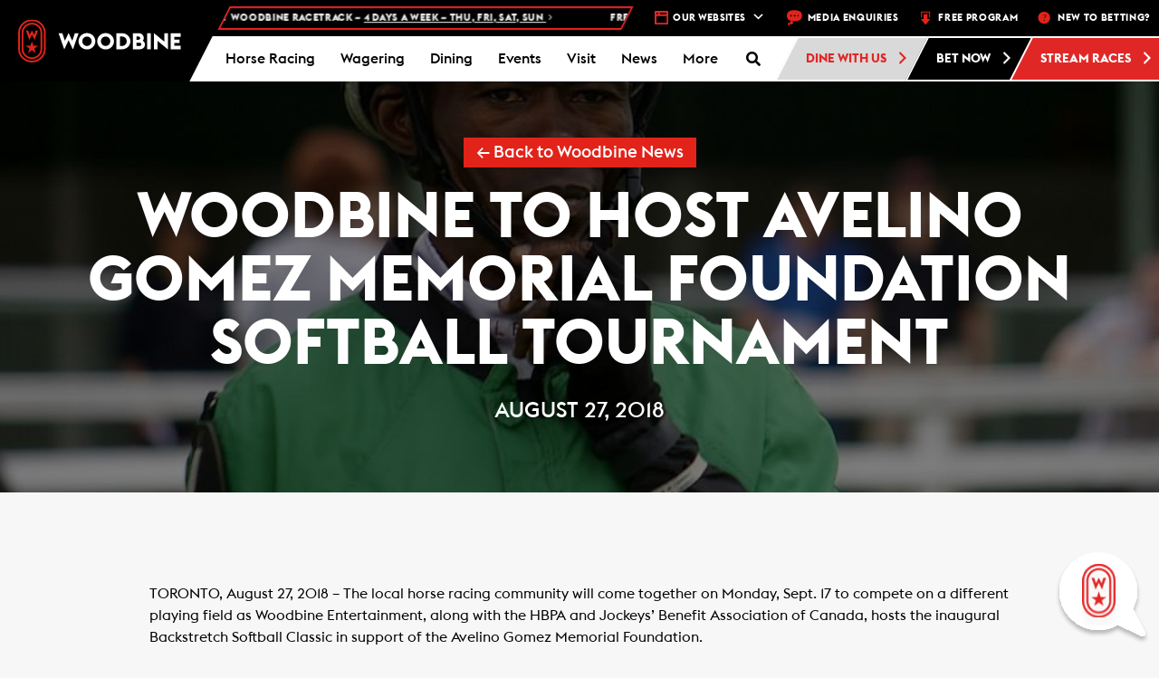

--- FILE ---
content_type: text/html; charset=UTF-8
request_url: https://woodbine.com/woodbine-news/woodbine-host-avelino-gomez-memorial-foundation-softball-tournament/
body_size: 46651
content:
<!DOCTYPE html>
<!-- WEG-PRD-WOODBINE-WEB1 -->
<html lang="en-CA">

<head>
    <!-- Google Tag Manager -->
    <script>
        (function(w, d, s, l, i) {
            w[l] = w[l] || [];
            w[l].push({
                'gtm.start': new Date().getTime(),
                event: 'gtm.js'
            });
            var f = d.getElementsByTagName(s)[0],
                j = d.createElement(s),
                dl = l != 'dataLayer' ? '&l=' + l : '';
            j.async = true;
            j.src =
                'https://www.googletagmanager.com/gtm.js?id=' + i + dl;
            f.parentNode.insertBefore(j, f);
        })(window, document, 'script', 'dataLayer', 'GTM-TL3M45');
    </script>
    <!-- End Google Tag Manager -->
    <!-- Google Tag Manager Portal Page -->
    <script>
        (function(w, d, s, l, i) {
            w[l] = w[l] || [];
            w[l].push({
                'gtm.start': new Date().getTime(),
                event: 'gtm.js'
            });
            var f = d.getElementsByTagName(s)[0],
                j = d.createElement(s),
                dl = l != 'dataLayer' ? '&l=' + l : '';
            j.async = true;
            j.src =
                'https://www.googletagmanager.com/gtm.js?id=' + i + dl;
            f.parentNode.insertBefore(j, f);
        })(window, document, 'script', 'dataLayer', 'GTM-PCLRGBHJ');
    </script>
    <!-- End Google Tag Manager Portal Page -->
    <meta charset="UTF-8">
    <meta name="viewport" content="width=device-width, initial-scale=1.0">
    <meta http-equiv="X-UA-Compatible" content="IE=edge">

    <title>Woodbine to host Avelino Gomez Memorial Foundation Softball Tournament - Woodbine Racetrack</title>

    <link rel="profile" href="http://gmpg.org/xfn/11">
    <link rel="pingback" href="https://woodbine.com/xmlrpc.php">




    <link rel="apple-touch-icon" sizes="180x180" href="/apple-touch-icon.png">
    <link rel="icon" type="image/png" sizes="32x32" href="/favicon-32x32.png">
    <link rel="icon" type="image/png" sizes="16x16" href="/favicon-16x16.png">
    <link rel="manifest" href="/manifest.json">
    <link rel="mask-icon" href="/safari-pinned-tab.svg" color="#5bbad5">
    <meta name="theme-color" content="#ffffff">

    <!-- Heat Map Testing -->
    <script type='text/javascript'>
        window.__lo_site_id = 166709;

        (function() {
            var wa = document.createElement('script');
            wa.type = 'text/javascript';
            wa.async = true;
            wa.src = 'https://d10lpsik1i8c69.cloudfront.net/w.js';
            var s = document.getElementsByTagName('script')[0];
            s.parentNode.insertBefore(wa, s);
        })();
    </script>




    
	<!-- Ads managed and served by AdPlugg - AdPlugg WordPress Ad Plugin v1.12.15 - https://www.adplugg.com -->
	<script data-cfasync="false">
		(function(ac) {
			var d = document, s = 'script', id = 'adplugg-adjs';
			var js, fjs = d.getElementsByTagName(s)[0];
			if (d.getElementById(id)) return;
			js = d.createElement(s); js.id = id; js.async = 1;
			js.src = '//www.adplugg.com/apusers/serve/' + ac + '/js/1.1/ad.js';
			fjs.parentNode.insertBefore(js, fjs);
		}('A48220179'));
	</script>
	<!-- / AdPlugg -->

			<meta name='robots' content='index, follow, max-image-preview:large, max-snippet:-1, max-video-preview:-1' />

	<!-- This site is optimized with the Yoast SEO plugin v24.7 - https://yoast.com/wordpress/plugins/seo/ -->
	<link rel="canonical" href="https://woodbine.com/woodbine-news/woodbine-host-avelino-gomez-memorial-foundation-softball-tournament/" />
	<meta property="og:locale" content="en_US" />
	<meta property="og:type" content="article" />
	<meta property="og:title" content="Woodbine to host Avelino Gomez Memorial Foundation Softball Tournament - Woodbine Racetrack" />
	<meta property="og:description" content="TORONTO, August 27, 2018 – The local horse racing community will come together on Monday, Sept. 17 to compete on a different..." />
	<meta property="og:url" content="https://woodbine.com/woodbine-news/woodbine-host-avelino-gomez-memorial-foundation-softball-tournament/" />
	<meta property="og:site_name" content="Woodbine Racetrack" />
	<meta property="article:published_time" content="2018-08-27T22:11:58+00:00" />
	<meta property="og:image" content="https://woodbine.com/wp-content/uploads/Lanscott-Fray_Norm-Files-Photo.jpg" />
	<meta property="og:image:width" content="960" />
	<meta property="og:image:height" content="816" />
	<meta property="og:image:type" content="image/jpeg" />
	<meta name="twitter:card" content="summary_large_image" />
	<meta name="twitter:label1" content="Written by" />
	<meta name="twitter:data1" content="" />
	<meta name="twitter:label2" content="Est. reading time" />
	<meta name="twitter:data2" content="1 minute" />
	<script type="application/ld+json" class="yoast-schema-graph">{"@context":"https://schema.org","@graph":[{"@type":"WebPage","@id":"https://woodbine.com/woodbine-news/woodbine-host-avelino-gomez-memorial-foundation-softball-tournament/","url":"https://woodbine.com/woodbine-news/woodbine-host-avelino-gomez-memorial-foundation-softball-tournament/","name":"Woodbine to host Avelino Gomez Memorial Foundation Softball Tournament - Woodbine Racetrack","isPartOf":{"@id":"https://woodbine.com/#website"},"primaryImageOfPage":{"@id":"https://woodbine.com/woodbine-news/woodbine-host-avelino-gomez-memorial-foundation-softball-tournament/#primaryimage"},"image":{"@id":"https://woodbine.com/woodbine-news/woodbine-host-avelino-gomez-memorial-foundation-softball-tournament/#primaryimage"},"thumbnailUrl":"https://woodbine.com/wp-content/uploads/Lanscott-Fray_Norm-Files-Photo.jpg","datePublished":"2018-08-27T22:11:58+00:00","author":{"@id":""},"breadcrumb":{"@id":"https://woodbine.com/woodbine-news/woodbine-host-avelino-gomez-memorial-foundation-softball-tournament/#breadcrumb"},"inLanguage":"en-CA","potentialAction":[{"@type":"ReadAction","target":["https://woodbine.com/woodbine-news/woodbine-host-avelino-gomez-memorial-foundation-softball-tournament/"]}]},{"@type":"ImageObject","inLanguage":"en-CA","@id":"https://woodbine.com/woodbine-news/woodbine-host-avelino-gomez-memorial-foundation-softball-tournament/#primaryimage","url":"https://woodbine.com/wp-content/uploads/Lanscott-Fray_Norm-Files-Photo.jpg","contentUrl":"https://woodbine.com/wp-content/uploads/Lanscott-Fray_Norm-Files-Photo.jpg","width":960,"height":816},{"@type":"BreadcrumbList","@id":"https://woodbine.com/woodbine-news/woodbine-host-avelino-gomez-memorial-foundation-softball-tournament/#breadcrumb","itemListElement":[{"@type":"ListItem","position":1,"name":"Home","item":"https://woodbine.com/"},{"@type":"ListItem","position":2,"name":"Woodbine to host Avelino Gomez Memorial Foundation Softball Tournament"}]},{"@type":"WebSite","@id":"https://woodbine.com/#website","url":"https://woodbine.com/","name":"Woodbine Racetrack","description":"","potentialAction":[{"@type":"SearchAction","target":{"@type":"EntryPoint","urlTemplate":"https://woodbine.com/?s={search_term_string}"},"query-input":{"@type":"PropertyValueSpecification","valueRequired":true,"valueName":"search_term_string"}}],"inLanguage":"en-CA"},{"@type":"Person","@id":"","url":"https://woodbine.com/author/"}]}</script>
	<!-- / Yoast SEO plugin. -->


<link rel='dns-prefetch' href='//maps.googleapis.com' />
<link rel='dns-prefetch' href='//app-ab19.marketo.com' />
<link rel='dns-prefetch' href='//static.addtoany.com' />
<link rel="alternate" type="application/rss+xml" title="Woodbine Racetrack &raquo; Feed" href="https://woodbine.com/feed/" />
<link rel="alternate" type="application/rss+xml" title="Woodbine Racetrack &raquo; Comments Feed" href="https://woodbine.com/comments/feed/" />
<script type="text/javascript">
/* <![CDATA[ */
window._wpemojiSettings = {"baseUrl":"https:\/\/s.w.org\/images\/core\/emoji\/15.0.3\/72x72\/","ext":".png","svgUrl":"https:\/\/s.w.org\/images\/core\/emoji\/15.0.3\/svg\/","svgExt":".svg","source":{"concatemoji":"https:\/\/woodbine.com\/wp-includes\/js\/wp-emoji-release.min.js?ver=6.6.2"}};
/*! This file is auto-generated */
!function(i,n){var o,s,e;function c(e){try{var t={supportTests:e,timestamp:(new Date).valueOf()};sessionStorage.setItem(o,JSON.stringify(t))}catch(e){}}function p(e,t,n){e.clearRect(0,0,e.canvas.width,e.canvas.height),e.fillText(t,0,0);var t=new Uint32Array(e.getImageData(0,0,e.canvas.width,e.canvas.height).data),r=(e.clearRect(0,0,e.canvas.width,e.canvas.height),e.fillText(n,0,0),new Uint32Array(e.getImageData(0,0,e.canvas.width,e.canvas.height).data));return t.every(function(e,t){return e===r[t]})}function u(e,t,n){switch(t){case"flag":return n(e,"\ud83c\udff3\ufe0f\u200d\u26a7\ufe0f","\ud83c\udff3\ufe0f\u200b\u26a7\ufe0f")?!1:!n(e,"\ud83c\uddfa\ud83c\uddf3","\ud83c\uddfa\u200b\ud83c\uddf3")&&!n(e,"\ud83c\udff4\udb40\udc67\udb40\udc62\udb40\udc65\udb40\udc6e\udb40\udc67\udb40\udc7f","\ud83c\udff4\u200b\udb40\udc67\u200b\udb40\udc62\u200b\udb40\udc65\u200b\udb40\udc6e\u200b\udb40\udc67\u200b\udb40\udc7f");case"emoji":return!n(e,"\ud83d\udc26\u200d\u2b1b","\ud83d\udc26\u200b\u2b1b")}return!1}function f(e,t,n){var r="undefined"!=typeof WorkerGlobalScope&&self instanceof WorkerGlobalScope?new OffscreenCanvas(300,150):i.createElement("canvas"),a=r.getContext("2d",{willReadFrequently:!0}),o=(a.textBaseline="top",a.font="600 32px Arial",{});return e.forEach(function(e){o[e]=t(a,e,n)}),o}function t(e){var t=i.createElement("script");t.src=e,t.defer=!0,i.head.appendChild(t)}"undefined"!=typeof Promise&&(o="wpEmojiSettingsSupports",s=["flag","emoji"],n.supports={everything:!0,everythingExceptFlag:!0},e=new Promise(function(e){i.addEventListener("DOMContentLoaded",e,{once:!0})}),new Promise(function(t){var n=function(){try{var e=JSON.parse(sessionStorage.getItem(o));if("object"==typeof e&&"number"==typeof e.timestamp&&(new Date).valueOf()<e.timestamp+604800&&"object"==typeof e.supportTests)return e.supportTests}catch(e){}return null}();if(!n){if("undefined"!=typeof Worker&&"undefined"!=typeof OffscreenCanvas&&"undefined"!=typeof URL&&URL.createObjectURL&&"undefined"!=typeof Blob)try{var e="postMessage("+f.toString()+"("+[JSON.stringify(s),u.toString(),p.toString()].join(",")+"));",r=new Blob([e],{type:"text/javascript"}),a=new Worker(URL.createObjectURL(r),{name:"wpTestEmojiSupports"});return void(a.onmessage=function(e){c(n=e.data),a.terminate(),t(n)})}catch(e){}c(n=f(s,u,p))}t(n)}).then(function(e){for(var t in e)n.supports[t]=e[t],n.supports.everything=n.supports.everything&&n.supports[t],"flag"!==t&&(n.supports.everythingExceptFlag=n.supports.everythingExceptFlag&&n.supports[t]);n.supports.everythingExceptFlag=n.supports.everythingExceptFlag&&!n.supports.flag,n.DOMReady=!1,n.readyCallback=function(){n.DOMReady=!0}}).then(function(){return e}).then(function(){var e;n.supports.everything||(n.readyCallback(),(e=n.source||{}).concatemoji?t(e.concatemoji):e.wpemoji&&e.twemoji&&(t(e.twemoji),t(e.wpemoji)))}))}((window,document),window._wpemojiSettings);
/* ]]> */
</script>
<link rel='stylesheet' id='wpmf-bakery-style-css' href='https://woodbine.com/wp-content/plugins/wp-media-folder/assets/css/vc_style.css?ver=6.0.3' type='text/css' media='all' />
<link rel='stylesheet' id='wpmf-bakery-display-gallery-style-css' href='https://woodbine.com/wp-content/plugins/wp-media-folder/assets/css/display-gallery/style-display-gallery.css?ver=6.0.3' type='text/css' media='all' />
<style id='wp-emoji-styles-inline-css' type='text/css'>

	img.wp-smiley, img.emoji {
		display: inline !important;
		border: none !important;
		box-shadow: none !important;
		height: 1em !important;
		width: 1em !important;
		margin: 0 0.07em !important;
		vertical-align: -0.1em !important;
		background: none !important;
		padding: 0 !important;
	}
</style>
<link rel='stylesheet' id='wp-block-library-css' href='https://woodbine.com/wp-includes/css/dist/block-library/style.min.css?ver=6.6.2' type='text/css' media='all' />
<style id='classic-theme-styles-inline-css' type='text/css'>
/*! This file is auto-generated */
.wp-block-button__link{color:#fff;background-color:#32373c;border-radius:9999px;box-shadow:none;text-decoration:none;padding:calc(.667em + 2px) calc(1.333em + 2px);font-size:1.125em}.wp-block-file__button{background:#32373c;color:#fff;text-decoration:none}
</style>
<style id='global-styles-inline-css' type='text/css'>
:root{--wp--preset--aspect-ratio--square: 1;--wp--preset--aspect-ratio--4-3: 4/3;--wp--preset--aspect-ratio--3-4: 3/4;--wp--preset--aspect-ratio--3-2: 3/2;--wp--preset--aspect-ratio--2-3: 2/3;--wp--preset--aspect-ratio--16-9: 16/9;--wp--preset--aspect-ratio--9-16: 9/16;--wp--preset--color--black: #000000;--wp--preset--color--cyan-bluish-gray: #abb8c3;--wp--preset--color--white: #ffffff;--wp--preset--color--pale-pink: #f78da7;--wp--preset--color--vivid-red: #cf2e2e;--wp--preset--color--luminous-vivid-orange: #ff6900;--wp--preset--color--luminous-vivid-amber: #fcb900;--wp--preset--color--light-green-cyan: #7bdcb5;--wp--preset--color--vivid-green-cyan: #00d084;--wp--preset--color--pale-cyan-blue: #8ed1fc;--wp--preset--color--vivid-cyan-blue: #0693e3;--wp--preset--color--vivid-purple: #9b51e0;--wp--preset--gradient--vivid-cyan-blue-to-vivid-purple: linear-gradient(135deg,rgba(6,147,227,1) 0%,rgb(155,81,224) 100%);--wp--preset--gradient--light-green-cyan-to-vivid-green-cyan: linear-gradient(135deg,rgb(122,220,180) 0%,rgb(0,208,130) 100%);--wp--preset--gradient--luminous-vivid-amber-to-luminous-vivid-orange: linear-gradient(135deg,rgba(252,185,0,1) 0%,rgba(255,105,0,1) 100%);--wp--preset--gradient--luminous-vivid-orange-to-vivid-red: linear-gradient(135deg,rgba(255,105,0,1) 0%,rgb(207,46,46) 100%);--wp--preset--gradient--very-light-gray-to-cyan-bluish-gray: linear-gradient(135deg,rgb(238,238,238) 0%,rgb(169,184,195) 100%);--wp--preset--gradient--cool-to-warm-spectrum: linear-gradient(135deg,rgb(74,234,220) 0%,rgb(151,120,209) 20%,rgb(207,42,186) 40%,rgb(238,44,130) 60%,rgb(251,105,98) 80%,rgb(254,248,76) 100%);--wp--preset--gradient--blush-light-purple: linear-gradient(135deg,rgb(255,206,236) 0%,rgb(152,150,240) 100%);--wp--preset--gradient--blush-bordeaux: linear-gradient(135deg,rgb(254,205,165) 0%,rgb(254,45,45) 50%,rgb(107,0,62) 100%);--wp--preset--gradient--luminous-dusk: linear-gradient(135deg,rgb(255,203,112) 0%,rgb(199,81,192) 50%,rgb(65,88,208) 100%);--wp--preset--gradient--pale-ocean: linear-gradient(135deg,rgb(255,245,203) 0%,rgb(182,227,212) 50%,rgb(51,167,181) 100%);--wp--preset--gradient--electric-grass: linear-gradient(135deg,rgb(202,248,128) 0%,rgb(113,206,126) 100%);--wp--preset--gradient--midnight: linear-gradient(135deg,rgb(2,3,129) 0%,rgb(40,116,252) 100%);--wp--preset--font-size--small: 13px;--wp--preset--font-size--medium: 20px;--wp--preset--font-size--large: 36px;--wp--preset--font-size--x-large: 42px;--wp--preset--spacing--20: 0.44rem;--wp--preset--spacing--30: 0.67rem;--wp--preset--spacing--40: 1rem;--wp--preset--spacing--50: 1.5rem;--wp--preset--spacing--60: 2.25rem;--wp--preset--spacing--70: 3.38rem;--wp--preset--spacing--80: 5.06rem;--wp--preset--shadow--natural: 6px 6px 9px rgba(0, 0, 0, 0.2);--wp--preset--shadow--deep: 12px 12px 50px rgba(0, 0, 0, 0.4);--wp--preset--shadow--sharp: 6px 6px 0px rgba(0, 0, 0, 0.2);--wp--preset--shadow--outlined: 6px 6px 0px -3px rgba(255, 255, 255, 1), 6px 6px rgba(0, 0, 0, 1);--wp--preset--shadow--crisp: 6px 6px 0px rgba(0, 0, 0, 1);}:where(.is-layout-flex){gap: 0.5em;}:where(.is-layout-grid){gap: 0.5em;}body .is-layout-flex{display: flex;}.is-layout-flex{flex-wrap: wrap;align-items: center;}.is-layout-flex > :is(*, div){margin: 0;}body .is-layout-grid{display: grid;}.is-layout-grid > :is(*, div){margin: 0;}:where(.wp-block-columns.is-layout-flex){gap: 2em;}:where(.wp-block-columns.is-layout-grid){gap: 2em;}:where(.wp-block-post-template.is-layout-flex){gap: 1.25em;}:where(.wp-block-post-template.is-layout-grid){gap: 1.25em;}.has-black-color{color: var(--wp--preset--color--black) !important;}.has-cyan-bluish-gray-color{color: var(--wp--preset--color--cyan-bluish-gray) !important;}.has-white-color{color: var(--wp--preset--color--white) !important;}.has-pale-pink-color{color: var(--wp--preset--color--pale-pink) !important;}.has-vivid-red-color{color: var(--wp--preset--color--vivid-red) !important;}.has-luminous-vivid-orange-color{color: var(--wp--preset--color--luminous-vivid-orange) !important;}.has-luminous-vivid-amber-color{color: var(--wp--preset--color--luminous-vivid-amber) !important;}.has-light-green-cyan-color{color: var(--wp--preset--color--light-green-cyan) !important;}.has-vivid-green-cyan-color{color: var(--wp--preset--color--vivid-green-cyan) !important;}.has-pale-cyan-blue-color{color: var(--wp--preset--color--pale-cyan-blue) !important;}.has-vivid-cyan-blue-color{color: var(--wp--preset--color--vivid-cyan-blue) !important;}.has-vivid-purple-color{color: var(--wp--preset--color--vivid-purple) !important;}.has-black-background-color{background-color: var(--wp--preset--color--black) !important;}.has-cyan-bluish-gray-background-color{background-color: var(--wp--preset--color--cyan-bluish-gray) !important;}.has-white-background-color{background-color: var(--wp--preset--color--white) !important;}.has-pale-pink-background-color{background-color: var(--wp--preset--color--pale-pink) !important;}.has-vivid-red-background-color{background-color: var(--wp--preset--color--vivid-red) !important;}.has-luminous-vivid-orange-background-color{background-color: var(--wp--preset--color--luminous-vivid-orange) !important;}.has-luminous-vivid-amber-background-color{background-color: var(--wp--preset--color--luminous-vivid-amber) !important;}.has-light-green-cyan-background-color{background-color: var(--wp--preset--color--light-green-cyan) !important;}.has-vivid-green-cyan-background-color{background-color: var(--wp--preset--color--vivid-green-cyan) !important;}.has-pale-cyan-blue-background-color{background-color: var(--wp--preset--color--pale-cyan-blue) !important;}.has-vivid-cyan-blue-background-color{background-color: var(--wp--preset--color--vivid-cyan-blue) !important;}.has-vivid-purple-background-color{background-color: var(--wp--preset--color--vivid-purple) !important;}.has-black-border-color{border-color: var(--wp--preset--color--black) !important;}.has-cyan-bluish-gray-border-color{border-color: var(--wp--preset--color--cyan-bluish-gray) !important;}.has-white-border-color{border-color: var(--wp--preset--color--white) !important;}.has-pale-pink-border-color{border-color: var(--wp--preset--color--pale-pink) !important;}.has-vivid-red-border-color{border-color: var(--wp--preset--color--vivid-red) !important;}.has-luminous-vivid-orange-border-color{border-color: var(--wp--preset--color--luminous-vivid-orange) !important;}.has-luminous-vivid-amber-border-color{border-color: var(--wp--preset--color--luminous-vivid-amber) !important;}.has-light-green-cyan-border-color{border-color: var(--wp--preset--color--light-green-cyan) !important;}.has-vivid-green-cyan-border-color{border-color: var(--wp--preset--color--vivid-green-cyan) !important;}.has-pale-cyan-blue-border-color{border-color: var(--wp--preset--color--pale-cyan-blue) !important;}.has-vivid-cyan-blue-border-color{border-color: var(--wp--preset--color--vivid-cyan-blue) !important;}.has-vivid-purple-border-color{border-color: var(--wp--preset--color--vivid-purple) !important;}.has-vivid-cyan-blue-to-vivid-purple-gradient-background{background: var(--wp--preset--gradient--vivid-cyan-blue-to-vivid-purple) !important;}.has-light-green-cyan-to-vivid-green-cyan-gradient-background{background: var(--wp--preset--gradient--light-green-cyan-to-vivid-green-cyan) !important;}.has-luminous-vivid-amber-to-luminous-vivid-orange-gradient-background{background: var(--wp--preset--gradient--luminous-vivid-amber-to-luminous-vivid-orange) !important;}.has-luminous-vivid-orange-to-vivid-red-gradient-background{background: var(--wp--preset--gradient--luminous-vivid-orange-to-vivid-red) !important;}.has-very-light-gray-to-cyan-bluish-gray-gradient-background{background: var(--wp--preset--gradient--very-light-gray-to-cyan-bluish-gray) !important;}.has-cool-to-warm-spectrum-gradient-background{background: var(--wp--preset--gradient--cool-to-warm-spectrum) !important;}.has-blush-light-purple-gradient-background{background: var(--wp--preset--gradient--blush-light-purple) !important;}.has-blush-bordeaux-gradient-background{background: var(--wp--preset--gradient--blush-bordeaux) !important;}.has-luminous-dusk-gradient-background{background: var(--wp--preset--gradient--luminous-dusk) !important;}.has-pale-ocean-gradient-background{background: var(--wp--preset--gradient--pale-ocean) !important;}.has-electric-grass-gradient-background{background: var(--wp--preset--gradient--electric-grass) !important;}.has-midnight-gradient-background{background: var(--wp--preset--gradient--midnight) !important;}.has-small-font-size{font-size: var(--wp--preset--font-size--small) !important;}.has-medium-font-size{font-size: var(--wp--preset--font-size--medium) !important;}.has-large-font-size{font-size: var(--wp--preset--font-size--large) !important;}.has-x-large-font-size{font-size: var(--wp--preset--font-size--x-large) !important;}
:where(.wp-block-post-template.is-layout-flex){gap: 1.25em;}:where(.wp-block-post-template.is-layout-grid){gap: 1.25em;}
:where(.wp-block-columns.is-layout-flex){gap: 2em;}:where(.wp-block-columns.is-layout-grid){gap: 2em;}
:root :where(.wp-block-pullquote){font-size: 1.5em;line-height: 1.6;}
</style>
<link rel='stylesheet' id='bootstrap-chosen-css' href='https://woodbine.com/wp-content/plugins/woodbine/StyleSheet/chosen.min.css?ver=6.6.2' type='text/css' media='all' />
<link rel='stylesheet' id='woodbinecss-css' href='https://woodbine.com/wp-content/plugins/woodbine/StyleSheet/woodbine.css?ver=191004' type='text/css' media='all' />
<link rel='stylesheet' id='animate-css' href='https://woodbine.com/wp-content/plugins/woodbine/StyleSheet/animate.css?ver=6.6.2' type='text/css' media='all' />
<link rel='stylesheet' id='whitecap-fontawesome-css' href='https://woodbine.com/wp-content/plugins/woodbine/StyleSheet/font-awesome.min.css?ver=6.6.2' type='text/css' media='all' />
<link rel='stylesheet' id='kendo-bootstrap-css' href='https://woodbine.com/wp-content/plugins/woodbine/StyleSheet/Kendo/kendo.bootstrap.min.css?ver=6.6.2' type='text/css' media='all' />
<link rel='stylesheet' id='kendo-common-css' href='https://woodbine.com/wp-content/plugins/woodbine/StyleSheet/Kendo/kendo.common-bootstrap.min.css?ver=6.6.2' type='text/css' media='all' />
<link rel='stylesheet' id='jquery-datePicker-1-css' href='https://woodbine.com/wp-content/plugins/woodbine/Components/Datepicker/Css/bootstrap.css?ver=6.6.2' type='text/css' media='all' />
<link rel='stylesheet' id='jquery-datePicker-5-css' href='https://woodbine.com/wp-content/plugins/woodbine/Components/Datepicker/Css/bootstrap-datetimepicker.css?ver=6.6.2' type='text/css' media='all' />
<link rel='stylesheet' id='workday-style-css' href='https://woodbine.com/wp-content/plugins/woodbine/StyleSheet/workday.css?ver=2024.09.16.01' type='text/css' media='all' />
<link rel='stylesheet' id='api-style-css' href='https://woodbine.com/wp-content/plugins/woodbine/StyleSheet/api-style.css?ver=2024.10.03' type='text/css' media='all' />
<link rel='stylesheet' id='footable-css-css' href='https://woodbine.com/wp-content/plugins/woodbine/StyleSheet/footable.bootstrap.min.css?ver=6.6.2' type='text/css' media='all' />
<link rel='stylesheet' id='events-manager-css' href='https://woodbine.com/wp-content/plugins/events-manager/includes/css/events-manager.min.css?ver=6.6.4.4' type='text/css' media='all' />
<style id='events-manager-inline-css' type='text/css'>
body .em { --font-family : inherit; --font-weight : inherit; --font-size : 1em; --line-height : inherit; }
</style>
<link rel='stylesheet' id='qligg-swiper-css' href='https://woodbine.com/wp-content/plugins/insta-gallery/assets/frontend/swiper/swiper.min.css?ver=4.6.4' type='text/css' media='all' />
<link rel='stylesheet' id='qligg-frontend-css' href='https://woodbine.com/wp-content/plugins/insta-gallery/build/frontend/css/style.css?ver=4.6.4' type='text/css' media='all' />
<link rel='stylesheet' id='wb-chatbot-plugin-style-css' href='https://woodbine.com/wp-content/plugins/woodbine-chatbot/woodbine-chatbot.css?t=clear&#038;ver=6.6.2' type='text/css' media='all' />
<link rel='stylesheet' id='dashicons-css' href='https://woodbine.com/wp-includes/css/dashicons.min.css?ver=6.6.2' type='text/css' media='all' />
<link rel='stylesheet' id='addtoany-css' href='https://woodbine.com/wp-content/plugins/add-to-any/addtoany.min.css?ver=1.16' type='text/css' media='all' />
<link rel='stylesheet' id='ubermenu-css' href='https://woodbine.com/wp-content/plugins/ubermenu/pro/assets/css/ubermenu.min.css?ver=3.8.5' type='text/css' media='all' />
<link rel='stylesheet' id='ubermenu-grey-white-css' href='https://woodbine.com/wp-content/plugins/ubermenu/assets/css/skins/blackwhite.css?ver=6.6.2' type='text/css' media='all' />
<link rel='stylesheet' id='ubermenu-font-awesome-all-css' href='https://woodbine.com/wp-content/plugins/ubermenu/assets/fontawesome/css/all.min.css?ver=6.6.2' type='text/css' media='all' />
<link rel='stylesheet' id='_tk-bootstrap-wp-css' href='https://woodbine.com/wp-content/themes/woodbine/includes/css/bootstrap-wp.css?ver=6.6.2' type='text/css' media='all' />
<link rel='stylesheet' id='_tk-bootstrap-css' href='https://woodbine.com/wp-content/themes/woodbine/includes/resources/bootstrap/css/bootstrap.min.css?ver=6.6.2' type='text/css' media='all' />
<link rel='stylesheet' id='_tk-font-awesome-css' href='https://woodbine.com/wp-content/themes/woodbine/includes/css/font-awesome.min.css?ver=4.1.0' type='text/css' media='all' />
<link rel='stylesheet' id='_tk-style-css' href='https://woodbine.com/wp-content/themes/woodbine/editor-style.css?ver=6.6.2' type='text/css' media='all' />
<link rel='stylesheet' id='main_style-css' href='https://woodbine.com/wp-content/themes/woodbine/style.css?ver=12' type='text/css' media='all' />
<script type="text/javascript" src="https://woodbine.com/wp-content/plugins/woodbine/JavaScript/woodbine.champions.js?ver=6.6.2" id="woodbine-champions-js-js"></script>
<script type="text/javascript" src="https://maps.googleapis.com/maps/api/js?key=AIzaSyBn0bJXe2uvqkb3Kolb85CHeCyyLOtq7F0&amp;libraries=places&amp;ver=6.6.2" id="googlemap-js"></script>
<script type="text/javascript" src="https://woodbine.com/wp-includes/js/dist/vendor/moment.min.js?ver=2.29.4" id="moment-js"></script>
<script type="text/javascript" id="moment-js-after">
/* <![CDATA[ */
moment.updateLocale( 'en_CA', {"months":["January","February","March","April","May","June","July","August","September","October","November","December"],"monthsShort":["Jan","Feb","Mar","Apr","May","Jun","Jul","Aug","Sep","Oct","Nov","Dec"],"weekdays":["Sunday","Monday","Tuesday","Wednesday","Thursday","Friday","Saturday"],"weekdaysShort":["Sun","Mon","Tue","Wed","Thu","Fri","Sat"],"week":{"dow":1},"longDateFormat":{"LT":"g:i a","LTS":null,"L":null,"LL":"F j, Y","LLL":"j F Y g:i a","LLLL":null}} );
/* ]]> */
</script>
<script type="text/javascript" src="https://woodbine.com/wp-content/plugins/woodbine/JavaScript/vue.js?ver=6.6.2" id="vuejs-js"></script>
<script type="text/javascript" id="jquery-core-js-extra">
/* <![CDATA[ */
var wn = {"ajax_url":"https:\/\/woodbine.com\/wp-admin\/admin-ajax.php"};
/* ]]> */
</script>
<script type="text/javascript" src="https://woodbine.com/wp-includes/js/jquery/jquery.min.js?ver=3.7.1" id="jquery-core-js"></script>
<script type="text/javascript" src="https://woodbine.com/wp-includes/js/jquery/jquery-migrate.min.js?ver=3.4.1" id="jquery-migrate-js"></script>
<script type="text/javascript" id="woodbinejs-js-extra">
/* <![CDATA[ */
var woodbinejs = {"ajax_url":"https:\/\/woodbine.com\/wp-admin\/admin-ajax.php","nonce":"ZWQyOGI3YTY5MA=="};
/* ]]> */
</script>
<script type="text/javascript" src="https://woodbine.com/wp-content/plugins/woodbine/JavaScript/woodbine.js?ver=2111237" id="woodbinejs-js"></script>
<script type="text/javascript" src="https://woodbine.com/wp-content/plugins/woodbine/JavaScript/woodbine.video.js?ver=20211227" id="woodbine-video-js"></script>
<script type="text/javascript" src="https://woodbine.com/wp-content/plugins/woodbine/JavaScript/js-coockie.js?ver=6.6.2" id="js-cookie-js"></script>
<script type="text/javascript" src="//app-ab19.marketo.com/js/forms2/js/forms2.min.js?ver=6.6.2" id="marketo-js"></script>
<script type="text/javascript" src="https://woodbine.com/wp-content/plugins/woodbine/JavaScript/mobile-detect.min.js?ver=6.6.2" id="mobile-detect-js"></script>
<script type="text/javascript" src="https://woodbine.com/wp-content/plugins/woodbine/JavaScript/jquery.upcoming.js?ver=6.6.2" id="upcoming-js"></script>
<script type="text/javascript" src="https://woodbine.com/wp-content/plugins/woodbine/Components/Datepicker/js/bootstrap-datetimepicker.js?ver=6.6.2" id="jquery-datePicker-4-js"></script>
<script type="text/javascript" src="https://woodbine.com/wp-content/plugins/woodbine/JavaScript/footable.min.js?ver=6.6.2" id="footable-js-js"></script>
<script type="text/javascript" id="addtoany-core-js-before">
/* <![CDATA[ */
window.a2a_config=window.a2a_config||{};a2a_config.callbacks=[];a2a_config.overlays=[];a2a_config.templates={};a2a_localize = {
	Share: "Share",
	Save: "Save",
	Subscribe: "Subscribe",
	Email: "Email",
	Bookmark: "Bookmark",
	ShowAll: "Show All",
	ShowLess: "Show less",
	FindServices: "Find service(s)",
	FindAnyServiceToAddTo: "Instantly find any service to add to",
	PoweredBy: "Powered by",
	ShareViaEmail: "Share via email",
	SubscribeViaEmail: "Subscribe via email",
	BookmarkInYourBrowser: "Bookmark in your browser",
	BookmarkInstructions: "Press Ctrl+D or \u2318+D to bookmark this page",
	AddToYourFavorites: "Add to your favourites",
	SendFromWebOrProgram: "Send from any email address or email program",
	EmailProgram: "Email program",
	More: "More&#8230;",
	ThanksForSharing: "Thanks for sharing!",
	ThanksForFollowing: "Thanks for following!"
};
/* ]]> */
</script>
<script type="text/javascript" defer src="https://static.addtoany.com/menu/page.js" id="addtoany-core-js"></script>
<script type="text/javascript" defer src="https://woodbine.com/wp-content/plugins/add-to-any/addtoany.min.js?ver=1.1" id="addtoany-jquery-js"></script>
<script type="text/javascript" src="https://woodbine.com/wp-includes/js/jquery/ui/core.min.js?ver=1.13.3" id="jquery-ui-core-js"></script>
<script type="text/javascript" src="https://woodbine.com/wp-includes/js/jquery/ui/mouse.min.js?ver=1.13.3" id="jquery-ui-mouse-js"></script>
<script type="text/javascript" src="https://woodbine.com/wp-includes/js/jquery/ui/sortable.min.js?ver=1.13.3" id="jquery-ui-sortable-js"></script>
<script type="text/javascript" src="https://woodbine.com/wp-includes/js/jquery/ui/datepicker.min.js?ver=1.13.3" id="jquery-ui-datepicker-js"></script>
<script type="text/javascript" id="jquery-ui-datepicker-js-after">
/* <![CDATA[ */
jQuery(function(jQuery){jQuery.datepicker.setDefaults({"closeText":"Close","currentText":"Today","monthNames":["January","February","March","April","May","June","July","August","September","October","November","December"],"monthNamesShort":["Jan","Feb","Mar","Apr","May","Jun","Jul","Aug","Sep","Oct","Nov","Dec"],"nextText":"Next","prevText":"Previous","dayNames":["Sunday","Monday","Tuesday","Wednesday","Thursday","Friday","Saturday"],"dayNamesShort":["Sun","Mon","Tue","Wed","Thu","Fri","Sat"],"dayNamesMin":["S","M","T","W","T","F","S"],"dateFormat":"MM d, yy","firstDay":1,"isRTL":false});});
/* ]]> */
</script>
<script type="text/javascript" src="https://woodbine.com/wp-includes/js/jquery/ui/resizable.min.js?ver=1.13.3" id="jquery-ui-resizable-js"></script>
<script type="text/javascript" src="https://woodbine.com/wp-includes/js/jquery/ui/draggable.min.js?ver=1.13.3" id="jquery-ui-draggable-js"></script>
<script type="text/javascript" src="https://woodbine.com/wp-includes/js/jquery/ui/controlgroup.min.js?ver=1.13.3" id="jquery-ui-controlgroup-js"></script>
<script type="text/javascript" src="https://woodbine.com/wp-includes/js/jquery/ui/checkboxradio.min.js?ver=1.13.3" id="jquery-ui-checkboxradio-js"></script>
<script type="text/javascript" src="https://woodbine.com/wp-includes/js/jquery/ui/button.min.js?ver=1.13.3" id="jquery-ui-button-js"></script>
<script type="text/javascript" src="https://woodbine.com/wp-includes/js/jquery/ui/dialog.min.js?ver=1.13.3" id="jquery-ui-dialog-js"></script>
<script type="text/javascript" id="events-manager-js-extra">
/* <![CDATA[ */
var EM = {"ajaxurl":"https:\/\/woodbine.com\/wp-admin\/admin-ajax.php","locationajaxurl":"https:\/\/woodbine.com\/wp-admin\/admin-ajax.php?action=locations_search","firstDay":"1","locale":"en","dateFormat":"yy-mm-dd","ui_css":"https:\/\/woodbine.com\/wp-content\/plugins\/events-manager\/includes\/css\/jquery-ui\/build.min.css","show24hours":"0","is_ssl":"1","autocomplete_limit":"10","calendar":{"breakpoints":{"small":560,"medium":908,"large":false}},"phone":"","datepicker":{"format":"d\/m\/Y"},"search":{"breakpoints":{"small":650,"medium":850,"full":false}},"url":"https:\/\/woodbine.com\/wp-content\/plugins\/events-manager","assets":{"input.em-uploader":{"js":{"em-uploader":{"url":"https:\/\/woodbine.com\/wp-content\/plugins\/events-manager\/includes\/js\/em-uploader.js","required":true,"event":"em_uploader_ready"}}}},"txt_search":"Search","txt_searching":"Searching...","txt_loading":"Loading..."};
/* ]]> */
</script>
<script type="text/javascript" src="https://woodbine.com/wp-content/plugins/events-manager/includes/js/events-manager.js?ver=6.6.4.4" id="events-manager-js"></script>
<script type="text/javascript" src="//woodbine.com/wp-content/plugins/revslider/sr6/assets/js/rbtools.min.js?ver=6.7.29" id="tp-tools-js"></script>
<script type="text/javascript" src="//woodbine.com/wp-content/plugins/revslider/sr6/assets/js/rs6.min.js?ver=6.7.30" id="revmin-js"></script>
<script type="text/javascript" src="https://woodbine.com/wp-content/themes/woodbine/includes/resources/bootstrap/js/bootstrap.min.js?ver=6.6.2" id="_tk-bootstrapjs-js"></script>
<script type="text/javascript" src="https://woodbine.com/wp-content/themes/woodbine/includes/js/bootstrap-wp.js?ver=12" id="_tk-bootstrapwp-js"></script>
<script type="text/javascript" src="https://woodbine.com/wp-content/themes/woodbine/includes/js/accesibility.js?ver=3.0" id="_tk_scripts-js"></script>
<script type="text/javascript" src="https://woodbine.com/wp-content/themes/woodbine/includes/js/menu-alignment.js?ver=12" id="alignment_script-js"></script>
<script type="text/javascript" src="https://woodbine.com/wp-content/themes/woodbine/includes/js/custom-code.js?ver=12" id="_tk_custom-js"></script>
<script></script><link rel="EditURI" type="application/rsd+xml" title="RSD" href="https://woodbine.com/xmlrpc.php?rsd" />
<meta name="generator" content="WordPress 6.6.2" />
<link rel='shortlink' href='https://woodbine.com/?p=11846' />
<style id="ubermenu-custom-generated-css">
/** Font Awesome 4 Compatibility **/
.fa{font-style:normal;font-variant:normal;font-weight:normal;font-family:FontAwesome;}

/** UberMenu Responsive Styles (Breakpoint Setting) **/
@media screen and (min-width: 992px){
  .ubermenu{ display:block !important; } .ubermenu-responsive .ubermenu-item.ubermenu-hide-desktop{ display:none !important; } .ubermenu-responsive.ubermenu-retractors-responsive .ubermenu-retractor-mobile{ display:none; }  /* Top level items full height */ .ubermenu.ubermenu-horizontal.ubermenu-items-vstretch .ubermenu-nav{   display:flex;   align-items:stretch; } .ubermenu.ubermenu-horizontal.ubermenu-items-vstretch .ubermenu-item.ubermenu-item-level-0{   display:flex;   flex-direction:column; } .ubermenu.ubermenu-horizontal.ubermenu-items-vstretch .ubermenu-item.ubermenu-item-level-0 > .ubermenu-target{   flex:1;   display:flex;   align-items:center; flex-wrap:wrap; } .ubermenu.ubermenu-horizontal.ubermenu-items-vstretch .ubermenu-item.ubermenu-item-level-0 > .ubermenu-target > .ubermenu-target-divider{ position:static; flex-basis:100%; } .ubermenu.ubermenu-horizontal.ubermenu-items-vstretch .ubermenu-item.ubermenu-item-level-0 > .ubermenu-target.ubermenu-item-layout-image_left > .ubermenu-target-text{ padding-left:1em; } .ubermenu.ubermenu-horizontal.ubermenu-items-vstretch .ubermenu-item.ubermenu-item-level-0 > .ubermenu-target.ubermenu-item-layout-image_right > .ubermenu-target-text{ padding-right:1em; } .ubermenu.ubermenu-horizontal.ubermenu-items-vstretch .ubermenu-item.ubermenu-item-level-0 > .ubermenu-target.ubermenu-item-layout-image_above, .ubermenu.ubermenu-horizontal.ubermenu-items-vstretch .ubermenu-item.ubermenu-item-level-0 > .ubermenu-target.ubermenu-item-layout-image_below{ flex-direction:column; } .ubermenu.ubermenu-horizontal.ubermenu-items-vstretch .ubermenu-item.ubermenu-item-level-0 > .ubermenu-submenu-drop{   top:100%; } .ubermenu.ubermenu-horizontal.ubermenu-items-vstretch .ubermenu-item-level-0:not(.ubermenu-align-right) + .ubermenu-item.ubermenu-align-right{ margin-left:auto; } .ubermenu.ubermenu-horizontal.ubermenu-items-vstretch .ubermenu-item.ubermenu-item-level-0 > .ubermenu-target.ubermenu-content-align-left{   justify-content:flex-start; } .ubermenu.ubermenu-horizontal.ubermenu-items-vstretch .ubermenu-item.ubermenu-item-level-0 > .ubermenu-target.ubermenu-content-align-center{   justify-content:center; } .ubermenu.ubermenu-horizontal.ubermenu-items-vstretch .ubermenu-item.ubermenu-item-level-0 > .ubermenu-target.ubermenu-content-align-right{   justify-content:flex-end; }  /* Force current submenu always open but below others */ .ubermenu-force-current-submenu .ubermenu-item-level-0.ubermenu-current-menu-item > .ubermenu-submenu-drop, .ubermenu-force-current-submenu .ubermenu-item-level-0.ubermenu-current-menu-ancestor > .ubermenu-submenu-drop {     display: block!important;     opacity: 1!important;     visibility: visible!important;     margin: 0!important;     top: auto!important;     height: auto;     z-index:19; }   /* Invert Horizontal menu to make subs go up */ .ubermenu-invert.ubermenu-horizontal .ubermenu-item-level-0 > .ubermenu-submenu-drop, .ubermenu-invert.ubermenu-horizontal.ubermenu-items-vstretch .ubermenu-item.ubermenu-item-level-0>.ubermenu-submenu-drop{  top:auto;  bottom:100%; } .ubermenu-invert.ubermenu-horizontal.ubermenu-sub-indicators .ubermenu-item-level-0.ubermenu-has-submenu-drop > .ubermenu-target > .ubermenu-sub-indicator{ transform:rotate(180deg); } /* Make second level flyouts fly up */ .ubermenu-invert.ubermenu-horizontal .ubermenu-submenu .ubermenu-item.ubermenu-active > .ubermenu-submenu-type-flyout{     top:auto;     bottom:0; } /* Clip the submenus properly when inverted */ .ubermenu-invert.ubermenu-horizontal .ubermenu-item-level-0 > .ubermenu-submenu-drop{     clip: rect(-5000px,5000px,auto,-5000px); }    /* Invert Vertical menu to make subs go left */ .ubermenu-invert.ubermenu-vertical .ubermenu-item-level-0 > .ubermenu-submenu-drop{   right:100%;   left:auto; } .ubermenu-invert.ubermenu-vertical.ubermenu-sub-indicators .ubermenu-item-level-0.ubermenu-item-has-children > .ubermenu-target > .ubermenu-sub-indicator{   right:auto;   left:10px; transform:rotate(90deg); } .ubermenu-vertical.ubermenu-invert .ubermenu-item > .ubermenu-submenu-drop {   clip: rect(-5000px,5000px,5000px,-5000px); } /* Vertical Flyout > Flyout */ .ubermenu-vertical.ubermenu-invert.ubermenu-sub-indicators .ubermenu-has-submenu-drop > .ubermenu-target{   padding-left:25px; } .ubermenu-vertical.ubermenu-invert .ubermenu-item > .ubermenu-target > .ubermenu-sub-indicator {   right:auto;   left:10px;   transform:rotate(90deg); } .ubermenu-vertical.ubermenu-invert .ubermenu-item > .ubermenu-submenu-drop.ubermenu-submenu-type-flyout, .ubermenu-vertical.ubermenu-invert .ubermenu-submenu-type-flyout > .ubermenu-item > .ubermenu-submenu-drop {   right: 100%;   left: auto; }  .ubermenu-responsive-toggle{ display:none; }
}
@media screen and (max-width: 991px){
   .ubermenu-responsive-toggle, .ubermenu-sticky-toggle-wrapper { display: block; }  .ubermenu-responsive{ width:100%; max-height:600px; visibility:visible; overflow:visible;  -webkit-transition:max-height 1s ease-in; transition:max-height .3s ease-in; } .ubermenu-responsive.ubermenu-mobile-accordion:not(.ubermenu-mobile-modal):not(.ubermenu-in-transition):not(.ubermenu-responsive-collapse){ max-height:none; } .ubermenu-responsive.ubermenu-items-align-center{   text-align:left; } .ubermenu-responsive.ubermenu{ margin:0; } .ubermenu-responsive.ubermenu .ubermenu-nav{ display:block; }  .ubermenu-responsive.ubermenu-responsive-nocollapse, .ubermenu-repsonsive.ubermenu-no-transitions{ display:block; max-height:none; }  .ubermenu-responsive.ubermenu-responsive-collapse{ max-height:none; visibility:visible; overflow:visible; } .ubermenu-responsive.ubermenu-responsive-collapse{ max-height:0; overflow:hidden !important; visibility:hidden; } .ubermenu-responsive.ubermenu-in-transition, .ubermenu-responsive.ubermenu-in-transition .ubermenu-nav{ overflow:hidden !important; visibility:visible; } .ubermenu-responsive.ubermenu-responsive-collapse:not(.ubermenu-in-transition){ border-top-width:0; border-bottom-width:0; } .ubermenu-responsive.ubermenu-responsive-collapse .ubermenu-item .ubermenu-submenu{ display:none; }  .ubermenu-responsive .ubermenu-item-level-0{ width:50%; } .ubermenu-responsive.ubermenu-responsive-single-column .ubermenu-item-level-0{ float:none; clear:both; width:100%; } .ubermenu-responsive .ubermenu-item.ubermenu-item-level-0 > .ubermenu-target{ border:none; box-shadow:none; } .ubermenu-responsive .ubermenu-item.ubermenu-has-submenu-flyout{ position:static; } .ubermenu-responsive.ubermenu-sub-indicators .ubermenu-submenu-type-flyout .ubermenu-has-submenu-drop > .ubermenu-target > .ubermenu-sub-indicator{ transform:rotate(0); right:10px; left:auto; } .ubermenu-responsive .ubermenu-nav .ubermenu-item .ubermenu-submenu.ubermenu-submenu-drop{ width:100%; min-width:100%; max-width:100%; top:auto; left:0 !important; } .ubermenu-responsive.ubermenu-has-border .ubermenu-nav .ubermenu-item .ubermenu-submenu.ubermenu-submenu-drop{ left: -1px !important; /* For borders */ } .ubermenu-responsive .ubermenu-submenu.ubermenu-submenu-type-mega > .ubermenu-item.ubermenu-column{ min-height:0; border-left:none;  float:left; /* override left/center/right content alignment */ display:block; } .ubermenu-responsive .ubermenu-item.ubermenu-active > .ubermenu-submenu.ubermenu-submenu-type-mega{     max-height:none;     height:auto;/*prevent overflow scrolling since android is still finicky*/     overflow:visible; } .ubermenu-responsive.ubermenu-transition-slide .ubermenu-item.ubermenu-in-transition > .ubermenu-submenu-drop{ max-height:1000px; /* because of slide transition */ } .ubermenu .ubermenu-submenu-type-flyout .ubermenu-submenu-type-mega{ min-height:0; } .ubermenu.ubermenu-responsive .ubermenu-column, .ubermenu.ubermenu-responsive .ubermenu-column-auto{ min-width:50%; } .ubermenu.ubermenu-responsive .ubermenu-autoclear > .ubermenu-column{ clear:none; } .ubermenu.ubermenu-responsive .ubermenu-column:nth-of-type(2n+1){ clear:both; } .ubermenu.ubermenu-responsive .ubermenu-submenu-retractor-top:not(.ubermenu-submenu-retractor-top-2) .ubermenu-column:nth-of-type(2n+1){ clear:none; } .ubermenu.ubermenu-responsive .ubermenu-submenu-retractor-top:not(.ubermenu-submenu-retractor-top-2) .ubermenu-column:nth-of-type(2n+2){ clear:both; }  .ubermenu-responsive-single-column-subs .ubermenu-submenu .ubermenu-item { float: none; clear: both; width: 100%; min-width: 100%; }  /* Submenu footer content */ .ubermenu .ubermenu-submenu-footer{     position:relative; clear:both;     bottom:auto;     right:auto; }   .ubermenu.ubermenu-responsive .ubermenu-tabs, .ubermenu.ubermenu-responsive .ubermenu-tabs-group, .ubermenu.ubermenu-responsive .ubermenu-tab, .ubermenu.ubermenu-responsive .ubermenu-tab-content-panel{ /** TABS SHOULD BE 100%  ACCORDION */ width:100%; min-width:100%; max-width:100%; left:0; } .ubermenu.ubermenu-responsive .ubermenu-tabs, .ubermenu.ubermenu-responsive .ubermenu-tab-content-panel{ min-height:0 !important;/* Override Inline Style from JS */ } .ubermenu.ubermenu-responsive .ubermenu-tabs{ z-index:15; } .ubermenu.ubermenu-responsive .ubermenu-tab-content-panel{ z-index:20; } /* Tab Layering */ .ubermenu-responsive .ubermenu-tab{ position:relative; } .ubermenu-responsive .ubermenu-tab.ubermenu-active{ position:relative; z-index:20; } .ubermenu-responsive .ubermenu-tab > .ubermenu-target{ border-width:0 0 1px 0; } .ubermenu-responsive.ubermenu-sub-indicators .ubermenu-tabs > .ubermenu-tabs-group > .ubermenu-tab.ubermenu-has-submenu-drop > .ubermenu-target > .ubermenu-sub-indicator{ transform:rotate(0); right:10px; left:auto; }  .ubermenu-responsive .ubermenu-tabs > .ubermenu-tabs-group > .ubermenu-tab > .ubermenu-tab-content-panel{ top:auto; border-width:1px; } .ubermenu-responsive .ubermenu-tab-layout-bottom > .ubermenu-tabs-group{ /*position:relative;*/ }   .ubermenu-reponsive .ubermenu-item-level-0 > .ubermenu-submenu-type-stack{ /* Top Level Stack Columns */ position:relative; }  .ubermenu-responsive .ubermenu-submenu-type-stack .ubermenu-column, .ubermenu-responsive .ubermenu-submenu-type-stack .ubermenu-column-auto{ /* Stack Columns */ width:100%; max-width:100%; }   .ubermenu-responsive .ubermenu-item-mini{ /* Mini items */ min-width:0; width:auto; float:left; clear:none !important; } .ubermenu-responsive .ubermenu-item.ubermenu-item-mini > a.ubermenu-target{ padding-left:20px; padding-right:20px; }   .ubermenu-responsive .ubermenu-item.ubermenu-hide-mobile{ /* Hiding items */ display:none !important; }  .ubermenu-responsive.ubermenu-hide-bkgs .ubermenu-submenu.ubermenu-submenu-bkg-img{ /** Hide Background Images in Submenu */ background-image:none; } .ubermenu.ubermenu-responsive .ubermenu-item-level-0.ubermenu-item-mini{ min-width:0; width:auto; } .ubermenu-vertical .ubermenu-item.ubermenu-item-level-0{ width:100%; } .ubermenu-vertical.ubermenu-sub-indicators .ubermenu-item-level-0.ubermenu-item-has-children > .ubermenu-target > .ubermenu-sub-indicator{ right:10px; left:auto; transform:rotate(0); } .ubermenu-vertical .ubermenu-item.ubermenu-item-level-0.ubermenu-relative.ubermenu-active > .ubermenu-submenu-drop.ubermenu-submenu-align-vertical_parent_item{     top:auto; }   .ubermenu.ubermenu-responsive .ubermenu-tabs{     position:static; } /* Tabs on Mobile with mouse (but not click) - leave space to hover off */ .ubermenu:not(.ubermenu-is-mobile):not(.ubermenu-submenu-indicator-closes) .ubermenu-submenu .ubermenu-tab[data-ubermenu-trigger="mouseover"] .ubermenu-tab-content-panel, .ubermenu:not(.ubermenu-is-mobile):not(.ubermenu-submenu-indicator-closes) .ubermenu-submenu .ubermenu-tab[data-ubermenu-trigger="hover_intent"] .ubermenu-tab-content-panel{     margin-left:6%; width:94%; min-width:94%; }  /* Sub indicator close visibility */ .ubermenu.ubermenu-submenu-indicator-closes .ubermenu-active > .ubermenu-target > .ubermenu-sub-indicator-close{ display:block; display: flex; align-items: center; justify-content: center; } .ubermenu.ubermenu-submenu-indicator-closes .ubermenu-active > .ubermenu-target > .ubermenu-sub-indicator{ display:none; }  .ubermenu .ubermenu-tabs .ubermenu-tab-content-panel{     box-shadow: 0 5px 10px rgba(0,0,0,.075); }  /* When submenus and items go full width, move items back to appropriate positioning */ .ubermenu .ubermenu-submenu-rtl {     direction: ltr; }   /* Fixed position mobile menu */ .ubermenu.ubermenu-mobile-modal{   position:fixed;   z-index:9999999; opacity:1;   top:0;   left:0;   width:100%;   width:100vw;   max-width:100%;   max-width:100vw; height:100%; height:calc(100vh - calc(100vh - 100%)); height:-webkit-fill-available; max-height:calc(100vh - calc(100vh - 100%)); max-height:-webkit-fill-available;   border:none; box-sizing:border-box;    display:flex;   flex-direction:column;   justify-content:flex-start; overflow-y:auto !important; /* for non-accordion mode */ overflow-x:hidden !important; overscroll-behavior: contain; transform:scale(1); transition-duration:.1s; transition-property: all; } .ubermenu.ubermenu-mobile-modal.ubermenu-mobile-accordion.ubermenu-interaction-press{ overflow-y:hidden !important; } .ubermenu.ubermenu-mobile-modal.ubermenu-responsive-collapse{ overflow:hidden !important; opacity:0; transform:scale(.9); visibility:hidden; } .ubermenu.ubermenu-mobile-modal .ubermenu-nav{   flex:1;   overflow-y:auto !important; overscroll-behavior: contain; } .ubermenu.ubermenu-mobile-modal .ubermenu-item-level-0{ margin:0; } .ubermenu.ubermenu-mobile-modal .ubermenu-mobile-close-button{ border:none; background:none; border-radius:0; padding:1em; color:inherit; display:inline-block; text-align:center; font-size:14px; } .ubermenu.ubermenu-mobile-modal .ubermenu-mobile-footer .ubermenu-mobile-close-button{ width: 100%; display: flex; align-items: center; justify-content: center; } .ubermenu.ubermenu-mobile-modal .ubermenu-mobile-footer .ubermenu-mobile-close-button .ubermenu-icon-essential, .ubermenu.ubermenu-mobile-modal .ubermenu-mobile-footer .ubermenu-mobile-close-button .fas.fa-times{ margin-right:.2em; }  /* Header/Footer Mobile content */ .ubermenu .ubermenu-mobile-header, .ubermenu .ubermenu-mobile-footer{ display:block; text-align:center; color:inherit; }  /* Accordion submenus mobile (single column tablet) */ .ubermenu.ubermenu-responsive-single-column.ubermenu-mobile-accordion.ubermenu-interaction-press .ubermenu-item > .ubermenu-submenu-drop, .ubermenu.ubermenu-responsive-single-column.ubermenu-mobile-accordion.ubermenu-interaction-press .ubermenu-tab > .ubermenu-tab-content-panel{ box-sizing:border-box; border-left:none; border-right:none; box-shadow:none; } .ubermenu.ubermenu-responsive-single-column.ubermenu-mobile-accordion.ubermenu-interaction-press .ubermenu-item.ubermenu-active > .ubermenu-submenu-drop, .ubermenu.ubermenu-responsive-single-column.ubermenu-mobile-accordion.ubermenu-interaction-press .ubermenu-tab.ubermenu-active > .ubermenu-tab-content-panel{   position:static; }   /* Accordion indented - remove borders and extra spacing from headers */ .ubermenu.ubermenu-mobile-accordion-indent .ubermenu-submenu.ubermenu-submenu-drop, .ubermenu.ubermenu-mobile-accordion-indent .ubermenu-submenu .ubermenu-item-header.ubermenu-has-submenu-stack > .ubermenu-target{   border:none; } .ubermenu.ubermenu-mobile-accordion-indent .ubermenu-submenu .ubermenu-item-header.ubermenu-has-submenu-stack > .ubermenu-submenu-type-stack{   padding-top:0; } /* Accordion dropdown indentation padding */ .ubermenu.ubermenu-mobile-accordion-indent .ubermenu-submenu-drop .ubermenu-submenu-drop .ubermenu-item > .ubermenu-target, .ubermenu.ubermenu-mobile-accordion-indent .ubermenu-submenu-drop .ubermenu-tab-content-panel .ubermenu-item > .ubermenu-target{   padding-left:calc( var(--ubermenu-accordion-indent) * 2 ); } .ubermenu.ubermenu-mobile-accordion-indent .ubermenu-submenu-drop .ubermenu-submenu-drop .ubermenu-submenu-drop .ubermenu-item > .ubermenu-target, .ubermenu.ubermenu-mobile-accordion-indent .ubermenu-submenu-drop .ubermenu-tab-content-panel .ubermenu-tab-content-panel .ubermenu-item > .ubermenu-target{   padding-left:calc( var(--ubermenu-accordion-indent) * 3 ); } .ubermenu.ubermenu-mobile-accordion-indent .ubermenu-submenu-drop .ubermenu-submenu-drop .ubermenu-submenu-drop .ubermenu-submenu-drop .ubermenu-item > .ubermenu-target, .ubermenu.ubermenu-mobile-accordion-indent .ubermenu-submenu-drop .ubermenu-tab-content-panel .ubermenu-tab-content-panel .ubermenu-tab-content-panel .ubermenu-item > .ubermenu-target{   padding-left:calc( var(--ubermenu-accordion-indent) * 4 ); } /* Reverse Accordion dropdown indentation padding */ .rtl .ubermenu.ubermenu-mobile-accordion-indent .ubermenu-submenu-drop .ubermenu-submenu-drop .ubermenu-item > .ubermenu-target, .rtl .ubermenu.ubermenu-mobile-accordion-indent .ubermenu-submenu-drop .ubermenu-tab-content-panel .ubermenu-item > .ubermenu-target{ padding-left:0;   padding-right:calc( var(--ubermenu-accordion-indent) * 2 ); } .rtl .ubermenu.ubermenu-mobile-accordion-indent .ubermenu-submenu-drop .ubermenu-submenu-drop .ubermenu-submenu-drop .ubermenu-item > .ubermenu-target, .rtl .ubermenu.ubermenu-mobile-accordion-indent .ubermenu-submenu-drop .ubermenu-tab-content-panel .ubermenu-tab-content-panel .ubermenu-item > .ubermenu-target{ padding-left:0; padding-right:calc( var(--ubermenu-accordion-indent) * 3 ); } .rtl .ubermenu.ubermenu-mobile-accordion-indent .ubermenu-submenu-drop .ubermenu-submenu-drop .ubermenu-submenu-drop .ubermenu-submenu-drop .ubermenu-item > .ubermenu-target, .rtl .ubermenu.ubermenu-mobile-accordion-indent .ubermenu-submenu-drop .ubermenu-tab-content-panel .ubermenu-tab-content-panel .ubermenu-tab-content-panel .ubermenu-item > .ubermenu-target{ padding-left:0; padding-right:calc( var(--ubermenu-accordion-indent) * 4 ); }  .ubermenu-responsive-toggle{ display:block; }
}
@media screen and (max-width: 480px){
  .ubermenu.ubermenu-responsive .ubermenu-item-level-0{ width:100%; } .ubermenu.ubermenu-responsive .ubermenu-column, .ubermenu.ubermenu-responsive .ubermenu-column-auto{ min-width:100%; } .ubermenu .ubermenu-autocolumn:not(:first-child), .ubermenu .ubermenu-autocolumn:not(:first-child) .ubermenu-submenu-type-stack{     padding-top:0; } .ubermenu .ubermenu-autocolumn:not(:last-child), .ubermenu .ubermenu-autocolumn:not(:last-child) .ubermenu-submenu-type-stack{     padding-bottom:0; } .ubermenu .ubermenu-autocolumn > .ubermenu-submenu-type-stack > .ubermenu-item-normal:first-child{     margin-top:0; }     /* Accordion submenus mobile */ .ubermenu.ubermenu-responsive.ubermenu-mobile-accordion.ubermenu-interaction-press .ubermenu-item > .ubermenu-submenu-drop, .ubermenu.ubermenu-responsive.ubermenu-mobile-accordion.ubermenu-interaction-press .ubermenu-tab > .ubermenu-tab-content-panel{     box-shadow:none; box-sizing:border-box; border-left:none; border-right:none; } .ubermenu.ubermenu-responsive.ubermenu-mobile-accordion.ubermenu-interaction-press .ubermenu-item.ubermenu-active > .ubermenu-submenu-drop, .ubermenu.ubermenu-responsive.ubermenu-mobile-accordion.ubermenu-interaction-press .ubermenu-tab.ubermenu-active > .ubermenu-tab-content-panel{     position:static; } 
}


/** UberMenu Custom Menu Styles (Customizer) **/
/* main */
 .ubermenu-main .ubermenu-nav { max-width:100vw; }
 .ubermenu.ubermenu-main .ubermenu-item-level-0:hover > .ubermenu-target, .ubermenu-main .ubermenu-item-level-0.ubermenu-active > .ubermenu-target { background-color:#ffffff; background:-webkit-gradient(linear,left top,left bottom,from(#ffffff),to(#ffffff)); background:-webkit-linear-gradient(top,#ffffff,#ffffff); background:-moz-linear-gradient(top,#ffffff,#ffffff); background:-ms-linear-gradient(top,#ffffff,#ffffff); background:-o-linear-gradient(top,#ffffff,#ffffff); background:linear-gradient(top,#ffffff,#ffffff); }
 .ubermenu-main .ubermenu-item-level-0.ubermenu-current-menu-item > .ubermenu-target, .ubermenu-main .ubermenu-item-level-0.ubermenu-current-menu-parent > .ubermenu-target, .ubermenu-main .ubermenu-item-level-0.ubermenu-current-menu-ancestor > .ubermenu-target { background-color:#ffffff; background:-webkit-gradient(linear,left top,left bottom,from(#ffffff),to(#ffffff)); background:-webkit-linear-gradient(top,#ffffff,#ffffff); background:-moz-linear-gradient(top,#ffffff,#ffffff); background:-ms-linear-gradient(top,#ffffff,#ffffff); background:-o-linear-gradient(top,#ffffff,#ffffff); background:linear-gradient(top,#ffffff,#ffffff); }
 .ubermenu-main .ubermenu-item.ubermenu-item-level-0 > .ubermenu-highlight { background-color:#ffffff; background:-webkit-gradient(linear,left top,left bottom,from(#ffffff),to(#ffffff)); background:-webkit-linear-gradient(top,#ffffff,#ffffff); background:-moz-linear-gradient(top,#ffffff,#ffffff); background:-ms-linear-gradient(top,#ffffff,#ffffff); background:-o-linear-gradient(top,#ffffff,#ffffff); background:linear-gradient(top,#ffffff,#ffffff); }
 .ubermenu-main .ubermenu-item-normal > .ubermenu-target { color:#0a0a0a; }


/* Status: Loaded from Transient */

</style><meta name="generator" content="Powered by WPBakery Page Builder - drag and drop page builder for WordPress."/>
<meta name="generator" content="Powered by Slider Revolution 6.7.30 - responsive, Mobile-Friendly Slider Plugin for WordPress with comfortable drag and drop interface." />
<script>function setREVStartSize(e){
			//window.requestAnimationFrame(function() {
				window.RSIW = window.RSIW===undefined ? window.innerWidth : window.RSIW;
				window.RSIH = window.RSIH===undefined ? window.innerHeight : window.RSIH;
				try {
					var pw = document.getElementById(e.c).parentNode.offsetWidth,
						newh;
					pw = pw===0 || isNaN(pw) || (e.l=="fullwidth" || e.layout=="fullwidth") ? window.RSIW : pw;
					e.tabw = e.tabw===undefined ? 0 : parseInt(e.tabw);
					e.thumbw = e.thumbw===undefined ? 0 : parseInt(e.thumbw);
					e.tabh = e.tabh===undefined ? 0 : parseInt(e.tabh);
					e.thumbh = e.thumbh===undefined ? 0 : parseInt(e.thumbh);
					e.tabhide = e.tabhide===undefined ? 0 : parseInt(e.tabhide);
					e.thumbhide = e.thumbhide===undefined ? 0 : parseInt(e.thumbhide);
					e.mh = e.mh===undefined || e.mh=="" || e.mh==="auto" ? 0 : parseInt(e.mh,0);
					if(e.layout==="fullscreen" || e.l==="fullscreen")
						newh = Math.max(e.mh,window.RSIH);
					else{
						e.gw = Array.isArray(e.gw) ? e.gw : [e.gw];
						for (var i in e.rl) if (e.gw[i]===undefined || e.gw[i]===0) e.gw[i] = e.gw[i-1];
						e.gh = e.el===undefined || e.el==="" || (Array.isArray(e.el) && e.el.length==0)? e.gh : e.el;
						e.gh = Array.isArray(e.gh) ? e.gh : [e.gh];
						for (var i in e.rl) if (e.gh[i]===undefined || e.gh[i]===0) e.gh[i] = e.gh[i-1];
											
						var nl = new Array(e.rl.length),
							ix = 0,
							sl;
						e.tabw = e.tabhide>=pw ? 0 : e.tabw;
						e.thumbw = e.thumbhide>=pw ? 0 : e.thumbw;
						e.tabh = e.tabhide>=pw ? 0 : e.tabh;
						e.thumbh = e.thumbhide>=pw ? 0 : e.thumbh;
						for (var i in e.rl) nl[i] = e.rl[i]<window.RSIW ? 0 : e.rl[i];
						sl = nl[0];
						for (var i in nl) if (sl>nl[i] && nl[i]>0) { sl = nl[i]; ix=i;}
						var m = pw>(e.gw[ix]+e.tabw+e.thumbw) ? 1 : (pw-(e.tabw+e.thumbw)) / (e.gw[ix]);
						newh =  (e.gh[ix] * m) + (e.tabh + e.thumbh);
					}
					var el = document.getElementById(e.c);
					if (el!==null && el) el.style.height = newh+"px";
					el = document.getElementById(e.c+"_wrapper");
					if (el!==null && el) {
						el.style.height = newh+"px";
						el.style.display = "block";
					}
				} catch(e){
					console.log("Failure at Presize of Slider:" + e)
				}
			//});
		  };</script>
		<style type="text/css" id="wp-custom-css">
			
/*
.em.em-calendar .em-cal-nav .month-nav {
   display: none !important;
}
*/

rs-module rs-layer, rs-module .rs-layer[data-type="text"], 
rs-module rs-layer, rs-module .rs-layer[data-type="button"]  {
	font-family: 'Euclid' !important;
}

@media (max-width: 991px) {
    .header-container {
        width: 100%;
        position: fixed;
        z-index: 20;
        top: 0;
    }
}


.wb-tabs .vc_tta-panels {
	background-color: white !important;
	padding: 20px;

}

.ubermenu .upcoming-races .race-list {
 flex-wrap: wrap;
}


.ubermenu .upcoming-races .race-list .card{
     flex: 40%;
    margin-left: 0;
}

.wb-tabs.vc_tta-color-white.vc_tta-style-modern .vc_tta-tab>a {
    border-color: #E12726;
    background-color: #E12726;
    color: white;
   	font-weight: 500;
} 

.wb-tabs.vc_tta-color-white.vc_tta-style-modern .vc_tta-tab>a:hover {
    color: black !important;
} 

.wb-tabs.vc_tta-color-white.vc_tta-style-modern .vc_tta-tab.vc_active>a {
    background-color: white;
    color: black;
	  border: 2px solid #E12726;
}


.sa-slider-button {
	padding: 10px 15px;
    background-color: #DB231A;
    color: white;
    text-transform: uppercase;
    font-weight: 500;
	transition: transform 0.3s;
margin-bottom: 5px !important;
    display: inline-block;
}

.sa-slider-button:hover {
    color: white;
	 background-color: #b11a13;
}

.race-mtp .mtp-number {
    padding: 6px !important;
}

@media (min-width: 1600px) and (max-width: 1602px) {
	#tickerBox {
    max-width: calc(100vw - 800px) !important;
	}
}

@media (max-width: 767px) {
	.owl-carousel .owl-item {
    padding: 10px;
}
}

.fullcalendar tbody td ul li.calendar-event-list-item.Stakes {
    background-color: black;
    color: white;
}


.fullcalendar tbody td ul li.calendar-event-list-item.Stakes a:before {
    content: "";
    float: right;
    width: calc(100% - 70px);
    height: 1em;
}

.fullcalendar tbody td ul li.Stakes.Races:after {
    top: 7px !important;
}

.fullcalendar tbody td ul li.calendar-event-list-item.Stakes a {
    z-index: 10;
    position: relative;
    color: white !important;
}


.fullcalendar tbody td ul li.Special {
    background: #E12726 url('https://woodbine.com/wp-content/uploads/icon-live-racing-white.png') no-repeat;
    background-position: right 8px top 8px;
    background-size: 27px 22px;
}
.fullcalendar tbody td ul li.Special a {
        color: white !important;
}

@media (max-width: 1023px) {
	.fullcalendar tbody td ul li.Stakes.Races:after {
    right: 0!important;
    left: 0!important;
    top: 0 !important;
}
}

@media only screen and (max-width: 1023px) { 
.fullcalendar tbody td ul li.Special {
    background-position: left 8px top 8px;
}
	}


@media (max-width: 991px) {
.mobile-only {
    display: block !important;
}
.single-event .mobile-ml-0 {
	margin-left: 0 !important;
}

.hide-on-mobile {
display: none !important;
}
}
	
.single-event  .event-detail-event-list .css-events-list {
	overflow: hidden;
}

@media only screen and (max-width: 1280px) {
.single-event  .eventsList-item .card-footer .left-side {
    padding-top: 0px !important;
}
}

@media (min-width: 768px) and (max-width: 992px) {
.single-event .eventsList-item .card-footer .right-side {
    flex-wrap: nowrap !important;
}
}
.single-event  .event-detail-event-list .css-events-list .eventsList .post-title {
    padding-right: 120px;
		margin-bottom: 15px;
    font-size: 17px !important;
}
.single-event  .event-detail-event-list .css-events-list .eventsList .bottom-part {
    font-size: 16px;
}

@media (max-width: 565px) {
	.single-event  .event-detail-event-list .css-events-list .eventsList .post-title {
    font-size: 14px !important;
}
}


.single-event  .event-detail-event-list .css-events-list .slanted-flag.slanted-start {
  	right: -15px;
    width: 140px;
    font-size: 11px !important;
}

.single-event .event-detail-event-list .eventsList .eventsList-item .flag-container {
    top: 2px;
}

.single-event  .event-detail-event-list .css-events-list .slanted-flag.slanted-start .content {
    min-height: 20px !important;
}
.woodbine-button-cta {
    margin-bottom: 10px !important;
}

.modal-title {
    font-size: 18px !important;
}

.dataTables_wrapper .dataTables_filter input {
    border: 1px solid #000 !important;
}
@media(max-width: 991px) {
	.dining-reviews-opentable div[data-test-id=rtx-review-carousel] > :nth-last-child(2) {
    display: block !important;
}
	.dining-reviews-opentable div[data-test-id=rtx-review-carousel] > :last-child {
   display: none !important;
}
}

.weg-widget.pools-carryovers .carryover-list .carryover-card .card-body .pool-amount {
    width: 100%;
}


@media screen and (max-width: 991px){
.ubermenu-responsive {
   width: 100vw;
}
}

@media (min-width: 1601px) and (max-width: 1940px) {
.ubermenu .ubermenu-nav > .ubermenu-item:not(.ubermenu-has-submenu-flyout) > .ubermenu-submenu {
    width: calc(100vw - 268px) !important;
	  
}
}

.fullcalendar tbody td ul li.Exhibition {
    background: #2DCCD3 url(https://woodbine.com/wp-content/uploads/icon-events-white.png) no-repeat;
    background-position: right 8px top 8px;
    background-size: 27px 22px;
}

.fullcalendar tbody td ul li.Exhibition a{
  color: black !important;
}


@media (min-width: 991px) {
	.race-calendar-widget .event-details .event-list .event-list-item {
    min-width: calc(50% - 50px);
    margin-right: 30px;
    margin-bottom: 20px;
}
	
		.race-calendar-widget .event-details .event-list {
   overflow-x: auto;
}
}


.hermes .tp-bullet {
    background-color: #575757 !important;
    border: 2px solid #575757 !important;
	  box-shadow: inset 0 0 0 2px #575757 !important;
}



.tparrows:before {
    text-shadow: 0 0 3px #000000 !important;
}

@media(max-width: 576px) {
	.landing-button-list.big-margin {
		   padding-bottom: 30px !important;
	}
	 
}

.race-calendar-widget .event-details .event-list .event-list-item .event-body .time {
    width: auto !important;
}

.race-calendar-widget .event-details .event-list .event-list-item .event-body .time .content .icon-link .dashicons {
    padding-left: 10px !important;
}

.ubermenu .race-calendar-widget .event-details .event-list .event-list-item .event-body .time .content {
    padding-left: 30px !important;
}

   
.race-calendar-widget .event-details .event-list .event-list-item .event-body .time .content .icon-link .dashicons:before {
    top: -5px !important;
} 


.ubermenu  .race-calendar-widget .event-details .event-list .event-list-item .event-body .time .content .icon-link .dashicons:before {
    top: -3px !important;
} 


@media(max-width: 767px) {
	.landing-list .vc_col-sm-6 {
		   margin-bottom: -40px !important;
	}
	 
}

.ad-center {
	text-align: center;
}
#tickerBox {
	display: flex !important
}

.fullcalendar tbody td ul li.Stake.Race:after {
    content: "";
    width: 30px;
    height: 30px;
    background: transparent url(https://woodbine.com/wp-content/uploads/star.svg) no-repeat;
    background-position: top 5px right 5px;
    background-size: 20px 20px;
    display: block;
    position: absolute;
    top: 15px;
    right: 5px;
}


#menuDropdown-6 {
	display: block !important;
}

#menuDropdown-6 + br {
	display: block !important;
}
#alerts {
	    background-color: #ffc100;
    padding: 5px;
	text-align: center;
}

.yellow {
    background-color: #c75000;
}

.sticky-races .race-ctrl {
    z-index: 999 !important;
}


.featured-nav {
    z-index: 999 !important;
}

#menu-main-nav {
	  z-index: 999 !important;
}

.home .event-mini-cal a.overlay-link {
   position: relative !important;
}

/* _CARRYOVERS.SCSS */
.raceday-links .pools-carryovers ul {
	list-style:none; 
	padding:0;
}
.raceday-links .pools-carryovers .card {
	display:flex; 
	margin-bottom:0;
}
.raceday-links .pools-carryovers .card .pool-name {
	color:#FFF;
	display:flex;
	flex-wrap:wrap;
	align-items:center;
	max-width:300px;
	padding:15px;
	width:60%;
}

.raceday-links .pools-carryovers .card .pool-name span {
	font-weight:600;
	letter-spacing:1px;
	text-transform:uppercase;
}
		
.raceday-links .pools-carryovers .pool-amount {
	display:flex;
	flex-grow:1;
	align-items:center;
	justify-content:flex-end;
	padding:15px 20px;
	font-size:24px;
}

.weg-widget.pools-carryovers .card .pool-name {
	color:#000;
	width:auto;
}

.weg-widget.pools-carryovers .carryover-list .carryover-card .card-body .pool-amount {
	width:auto;
}

/*_HOME.SCSS*/
#homepageSliders .owl-stage-outer .owl-item, #homepageSliders .owl-stage .owl-item {
	border-right:1px solid transparent !important;
}

/*_DINING.SCSS*/
.specials-container .owl-stage .owl-item > div .specials-card .description, .options-container .owl-stage .owl-item > div .specials-card .description {
	font-size:16px !important;
	color:#000 !important;
}

/*_VIDEOS.SCSS*/
.video-container {
	max-width:100% !important;
}
.vjs-playlist .vjs-playlist-title-container {
	border:2px solid #fff;
	border-right:0;
	font-weight:600 !important;
	max-height:unset;
	height:auto;
	padding-bottom:.5rem;
	white-space:normal !important;
	width:97% !important;
	transform:skew(-27deg);
	right:-15px !important;
	bottom:5%;
}
.vjs-playlist .vjs-playlist-title-container:before {
	display:none;
}
.full-player-template .playlist-cards li.vjs-playlist-item cite {
	padding:4px 10px 0 0 !important;
	white-space:normal !important;
	height:auto;
	line-height:1.2;
} 
.vjs-playlist .vjs-playlist-name {
	text-overflow:unset !important;
	overflow:visible !important;
	transform:skew(27deg);
	margin-right:10px;
	margin-left:10px;
}
@media only screen and (max-width: 1279px) {
	.vjs-playlist .vjs-playlist-name {
		text-overflow:ellipsis !important;
		overflow:hidden !important;
	}
}

/*_RACE-DAY.SCSS*/
.single-event .event-detail-event-list .eventsList .eventsList-item h3 {
	font-size:1.1em !important;
}

/*_EVENTS.SCSS*/
.sidebar .eventsList .eventsList-item .event-date {
	padding-right:12px !important;
	margin-bottom:5px !important;
	top:auto !important;
}
.sidebar .event-detail-event-list .eventsList .eventsList-item h3 {
	padding-bottom:15px !important;
}
.sidebar .event-detail-event-list .eventsList .eventsList-item .bottom-part {
	left:0 !important;
	text-align:right;
}
.sidebar .event-detail-event-list .eventsList .eventsList-item .card-footer {
	display:block !important;
	padding-top:0 !important;
	padding-right:0 !important;
	padding-bottom:10px !important;
}
.sidebar .event-detail-event-list .eventsList .eventsList-item .flag-container {
	right:-15px !important;
}
.sidebar .event-detail-event-list .eventsList .postcard:last-child .eventsList-item {
	margin-bottom:0 !important;
}
.sidebar .event-detail-event-list .eventsList .postcard .card.eventsList-item {
	margin-bottom:15px !important;
	overflow:visible !important;
}
.sidebar .eventsList .eventsList-item .card-footer .right-side {
	flex-direction:row;
	flex-wrap:nowrap;
	padding-left:0 !important;
}
.sidebar .eventsList .eventsList-item .card-footer .bottom-part {
	display:block !important;
		text-align:right;
	}
	.options-container .owl-stage .owl-item > div {
		background-position:left center !important;
	background-size:50% !important;
}

@media only screen and (max-width:1280px) {
	.sidebar .eventsList .eventsList-item .card-footer .left-side {
		padding-top:30px;
	}
}

@media only screen and (max-width:767px) {
	div.options-container .owl-stage .owl-item > div	{
	    background-size: 100% !important;
    background-position: top !important;
		padding-top:220px !important;
	}
}

@media (min-width: 768px) and (max-width:992px) {
	.sidebar .eventsList .eventsList-item .card-footer .right-side {
		flex-wrap:wrap;
	}
}

/*_SKEWED.SCSS*/

.slanted-flag.slanted-start .content {
	min-height:24px !important;
}

/*HANDICAPPING*/
.handicapping-main .vc_tta-tab>a {
    padding: 5px 20px !important;
}

.handicapping-main .vc_tta-panel-body {
    margin-right: -15px;
    margin-left: -15px;
}

.handicapping-main .card {
    float: left;
    margin: 0 15px 35px 15px;
    max-height: 220px;
    width: 47%;
    overflow: hidden;
}

.handicapping-main .thumbnail-image {
    height: 220px;
    width: 40%;
}

.handicapping-main .thumbnail-image .vc_column-inner,
.handicapping-main .thumbnail-image .wpb_wrapper {
    height: inherit;
    padding: 0;
}

.handicapping-main .thumbnail-image .wpb_single_image {
    height: inherit;
    margin-bottom: 0;
}

.handicapping-main .thumbnail-image .wpb_single_image img {
    width: 220px;
}

.handicapping-main .thumbnail-description {
    width: 60%;
}

.handicapping-main .thumbnail-description .wpb_content_element {
    max-height: 136px;
    overflow: hidden;
}

.handicapping-main .thumbnail-description h4,
.handicapping-sub-intro h4 {
    font-size: 24px;
    font-weight: 600;
    margin-bottom: 0.25em;
}

.handicapping-main .thumbnail-description h5 {
    display: block;
    font-size: 14px;
    font-weight: 400;
    margin-top: 15px;
    margin-bottom: 10px;
}

.handicapping-main .thumbnail-description h5 a {
    color: #333;
}

.handicapping-main .thumbnail-description .vc_column-inner {
    padding: 50px 35px;
}

.handicapping-main-links {
    display: -webkit-flex;
    display: -ms-flexbox;
    display: flex;
}

.handicapping-main-links h4 {
    margin-bottom: 25px;
}

.handicapping-main-links .twitter-area .twitter-feed {
    background-color: #dbdbdb;
    height: 801px;
    margin-top: 35px;
    padding: 1.5%;
    overflow-y: scroll;
}

.handicapping-main-links .twitter-area h4 {
    margin-bottom: -10px !important;
    text-align: center;
}

.handicapping-main-links .tweet-wrapper {
    background-color: #fff;
    float: left;
    height: 210px;
    margin: 1.3%;
    padding: 2%;
    width: 247px;
}

.handicapping-main-links .tweets .tweet-wrapper:last-child {
    border-bottom: 0;
}

.handicapping-main-links .tweet-header .profile {
    float: left;
    margin-right: 15px;
    margin-bottom: 15px;
}

.handicapping-main-links .tweet-header .profile+a {
    display: block;
}

.handicapping-sub-intro {
    display: flex;
    align-items: center;
    margin-bottom: 75px;
}

.handicapping-sub h4 {
    font-weight: 600;
}
@media only screen and (max-width: 1199px) {
.handicapping-main .card {
        width: 455px;
    }

    .handicapping-main .thumbnail-description .wpb_content_element {
        max-height: 138px;
    }

    .handicapping-main .thumbnail-description h4 {
        font-size: 20px;
        margin-top: 0;
        margin-bottom: 0.2em;
    }

    .handicapping-main .thumbnail-description h5 {
        font-size: 13px;
    }

    .handicapping-main .thumbnail-description .vc_column-inner {
        font-size: 13px;
        padding: 20px;
    }

    .handicapping-main-links .tweet-wrapper {
        height: auto;
        width: 97.5%;
    }
}
@media only screen and (max-width: 992px) {
.handicapping-main .card {
        margin-right: 15px !important;
        margin-left: 15px !important;
        max-height: 170px;
        width: 330px;
    }

    .handicapping-main .thumbnail-image {
        height: 170px;
        width: 35%;
    }

    .handicapping-main .thumbnail-description {
        width: 65%;
    }

    .handicapping-main .thumbnail-description .vc_column-inner {
        padding: 20px !important;
    }

    .handicapping-main-links .twitter-area .twitter-feed {
        padding: 1.75%;
    }

    .handicapping-main-links .tweet-wrapper {
        margin: 1.85%;
        width: 97%;
    }
}
@media only screen and (max-width: 768px) {
.handicapping-main .wpb_row {
        display: flex;
    }

    .handicapping-main .vc_tta-panel-body {
        padding: 35px 15px !important;
    }

    .handicapping-main .card {
        margin-right: 0 !important;
        margin-left: 0 !important;
        width: 100%;
    }

    .handicapping-main .thumbnail-image {
        width: 25%;
    }

    .handicapping-main .thumbnail-description {
        width: 75%;
    }

    .handicapping-main-links {
        display: block;
    }

    .handicapping-main-links .twitter-area .twitter-feed {
        height: 445px;
        padding: 1%;
    }

    .handicapping-main-links .tweet-wrapper {
        margin: 1%;
        width: 98%;
    }

    .handicapping-sub-intro {
        display: block;
        margin-bottom: 20px;
    }
}
@media only screen and (max-width: 640px) {
.handicapping-main .card {
        height: 165px;
    }

    .handicapping-main .thumbnail-image {
        height: 165px;
        width: 35%;
    }

    .handicapping-main .thumbnail-description {
        width: 65%;
    }

    .handicapping-main .thumbnail-description .vc_column-inner {
        padding: 15px !important;
    }

    .handicapping-main .thumbnail-description .wpb_content_element {
        max-height: 102px;
    }
}
@media only screen and (max-width: 479px) {
.handicapping-main .card {
        height: 130px;
        margin-right: 0;
        margin-left: 0;
        width: 100%;
    }

    .handicapping-main .thumbnail-image {
        height: 130px;
        width: 36%;
    }

    .handicapping-main .thumbnail-description {
        width: 64%;
    }

    .handicapping-main .thumbnail-description .wpb_content_element {
        margin-bottom: 10px;
    }

    .handicapping-main .thumbnail-description h4 {
        font-size: 16px;
        margin-top: 0;
        margin-bottom: 0.15em;
    }

    .handicapping-main .thumbnail-description h5 {
        font-size: 11px;
    }
}

.fullcalendar tbody td ul li.Stakes.Races:after {
    content: "";
    width: 30px;
    height: 30px;
    background: transparent url(https://woodbine.com/wp-content/uploads/star.svg) no-repeat;
    background-position: top 5px right 5px;
    background-size: 20px 20px;
    display: block;
    position: absolute;
    top: 15px;
    right: 5px;
}

/* Temporary fix for missing list styles */
.filelist .card-list {
	padding:0;
	list-style:none;
	border:none;
}

.filelist .card-list li a {
	width:inherit;
	overflow:hidden;
	white-space:nowrap;
	text-overflow:ellipsis;
}

.card-list a {
	display:flex !important;
	align-items:center !important;
	justify-content:space-between !important;
	padding:10px 15px !important;
}

.card-list a::after {
	content:none !important;
}

.card-list a i {
	color:#e12726;
}

@media (max-width: 640px) {
	#mainContent {
    margin-top: 140px !important;
	}
}

/* Dining Tab fix */
.toggleable-menu-tab.minimized .vc_tta-panels-container 
{max-height:230px !important ;overflow-y:scroll;}
.toggleable-menu-tab.minimized:before {pointer-events:none}
		</style>
		<noscript><style> .wpb_animate_when_almost_visible { opacity: 1; }</style></noscript><noscript><style id="rocket-lazyload-nojs-css">.rll-youtube-player, [data-lazy-src]{display:none !important;}</style></noscript></head>

<body class="post-template-default single single-post postid-11846 single-format-standard group-blog wpb-js-composer js-comp-ver-8.3.1 vc_responsive">
    <a class="skip-main" href="#mainContent">Skip to main content</a>

    <!--BEGIN QUALTRICS WEBSITE FEEDBACK SNIPPET-->
    <script type='text/javascript'>
        (function() {
            var g = function(e, h, f, g) {
                this.get = function(a) {
                    for (var a = a + "=", c = document.cookie.split(";"), b = 0, e = c.length; b < e; b++) {
                        for (var d = c[b];
                            " " == d.charAt(0);) d = d.substring(1, d.length);
                        if (0 == d.indexOf(a)) return d.substring(a.length, d.length)
                    }
                    return null
                };
                this.set = function(a, c) {
                    var b = "",
                        b = new Date;
                    b.setTime(b.getTime() + 6048E5);
                    b = "; expires=" + b.toGMTString();
                    document.cookie = a + "=" + c + b + "; path=/; "
                };
                this.check = function() {
                    var a = this.get(f);
                    if (a) a = a.split(":");
                    else if (100 != e) "v" == h && (e = Math.random() >= e / 100 ? 0 : 100), a = [h, e, 0], this.set(f, a.join(":"));
                    else return !0;
                    var c = a[1];
                    if (100 == c) return !0;
                    switch (a[0]) {
                        case "v":
                            return !1;
                        case "r":
                            return c = a[2] % Math.floor(100 / c), a[2]++, this.set(f, a.join(":")), !c
                    }
                    return !0
                };
                this.go = function() {
                    if (this.check()) {
                        var a = document.createElement("script");
                        a.type = "text/javascript";
                        a.src = g;
                        document.body && document.body.appendChild(a)
                    }
                };
                this.start = function() {
                    var t = this;
                    "complete" !== document.readyState ? window.addEventListener ? window.addEventListener("load", function() {
                        t.go()
                    }, !1) : window.attachEvent && window.attachEvent("onload", function() {
                        t.go()
                    }) : t.go()
                };
            };
            try {
                (new g(100, "r", "QSI_S_ZN_a4pqYdtF3Eoe6b4", "https://zna4pqydtf3eoe6b4-woodbineent.siteintercept.qualtrics.com/SIE/?Q_ZID=ZN_a4pqYdtF3Eoe6b4")).start()
            } catch (i) {}
        })();
    </script>
    <div id='ZN_a4pqYdtF3Eoe6b4'><!--DO NOT REMOVE-CONTENTS PLACED HERE--></div>
    <!--END WEBSITE FEEDBACK SNIPPET-->
    <!-- Google Tag Manager (noscript) -->
    <noscript>
        <iframe src="https://www.googletagmanager.com/ns.html?id=GTM-TL3M45"
            height="0" width="0" style="display:none;visibility:hidden"></iframe>
    </noscript>
    <!-- End Google Tag Manager (noscript) -->
    <!-- Google Tag Manager (noscript) Portal Page -->
    <noscript><iframe src="https://www.googletagmanager.com/ns.html?id=GTM-PCLRGBHJ"
            height="0" width="0" style="display:none;visibility:hidden"></iframe></noscript>
    <!-- End Google Tag Manager (noscript) Portal Page -->

    <!--- Header Alert Text --->
        <!--- End Header Alert Text --->
    <div class="site-wrapper ">
                <header class="header-container" role="navigation">
            <div class="header-content">
                <div class="logo">
                    <a href="/" aria-label="Go to Woodbine Homepage"><img src="data:image/svg+xml,%3Csvg%20xmlns='http://www.w3.org/2000/svg'%20viewBox='0%200%200%200'%3E%3C/svg%3E" alt="Woodbine Race Track" data-lazy-src="https://woodbine.com/wp-content/themes/woodbine/images/woodbine-logo-ftr.svg" /><noscript><img src="https://woodbine.com/wp-content/themes/woodbine/images/woodbine-logo-ftr.svg" alt="Woodbine Race Track" /></noscript></a>
                </div>
                <div class="navigation">
                    <div class="topBar">
                        <!-- <div class="keyInfo upcoming-race skewed" data-role="upcomming" style="display:none"> </div> -->
                        <div id="tickerBox" style="display:none">
                            <div class="ticker__list">
                                <div class="ticker__item"><a href="/plan-your-visit/">Free Admission and Free Parking at Woodbine Racetrack - <span class="cta-line"> Plan your Visit <i class="fa fa-angle-right" aria-hidden="true"></i></span></a></li>
                                </div>
                                <div class="ticker__item"><a href="/upcoming-races">THOROUGHBRED RACES AT WOODBINE RACETRACK – <span class="cta-line">
                                            4 DAYS A WEEK – THU, FRI, SAT, SUN                                            <i class="fa fa-angle-right" aria-hidden="true"></i></span></a></li>
                                </div>
                            </div>
                            <div class="ticker__list" aria-hidden="true">
                                <div class="ticker__item"><a href="/plan-your-visit/">Free Admission and Free Parking at Woodbine Racetrack - <span class="cta-line"> Plan your Visit <i class="fa fa-angle-right" aria-hidden="true"></i></span></a></li>
                                </div>
                                <div class="ticker__item"><a href="/upcoming-races">THOROUGHBRED RACES AT WOODBINE RACETRACK – <span class="cta-line">
                                            4 DAYS A WEEK – THU, FRI, SAT, SUN                                            <i class="fa fa-angle-right" aria-hidden="true"></i></span></a></li>
                                </div>
                            </div>
                        </div>

                        <div class="siteSwitcher"><div class="dropdown site-dropdown">
    <button class="btn btn-default" type="button" id="siteSwitcherNew" data-toggle="dropdown" aria-label="woodbine sites dropdown switcher" aria-haspopup="true" aria-expanded="true">
        <div class="site-dropdown-label">
            <div class="svg" style="display:none"><svg xmlns="http://www.w3.org/2000/svg" width="15" height="15" viewBox="0 0 15 15" fill="none">
                    <path
                        d="M0.638721 0.00380363C0.444692 0.0690177 0.277347 0.195938 0.162243 0.36518C0.0471394 0.534421 -0.0093949 0.736681 0.00127485 0.941066V14.0627C0.00127485 14.3113 0.100039 14.5497 0.275839 14.7255C0.451639 14.9013 0.690076 15 0.938695 15H14.0626C14.3112 15 14.5496 14.9013 14.7254 14.7255C14.9012 14.5497 15 14.3113 15 14.0627V0.941066C15 0.692488 14.9012 0.454092 14.7254 0.278321C14.5496 0.102551 14.3112 0.00380363 14.0626 0.00380363L0.938695 0.00380363C0.882564 -0.00126788 0.82609 -0.00126788 0.76996 0.00380363C0.732497 0.00155217 0.694932 0.00155217 0.657469 0.00380363L0.638721 0.00380363ZM2.81354 1.87833C3.33849 1.87833 3.75096 2.29072 3.75096 2.81559C3.75096 3.34046 3.33849 3.75285 2.81354 3.75285C2.28858 3.75285 1.87612 3.34046 1.87612 2.81559C1.87612 2.29072 2.28858 1.87833 2.81354 1.87833ZM6.56322 1.87833H12.1877C12.7127 1.87833 13.1252 2.29072 13.1252 2.81559C13.1252 3.34046 12.7127 3.75285 12.1877 3.75285H6.56322C6.03826 3.75285 5.6258 3.34046 5.6258 2.81559C5.6258 2.29072 6.03826 1.87833 6.56322 1.87833ZM1.87612 5.62738H13.1252V13.1255H1.87612V5.62738Z"
                        fill="#E12726" />
                </svg>
            </div>
            <span class="text"> Our Websites &nbsp; </span>
            <span class="dashicons dashicons-arrow-down-alt2"></span>
        </div>


    </button>
    <ul class="dropdown-menu site-list" aria-labelledby="siteSwitcherNew" role="list">
                    <li role="listitem"> <a href="/mohawk">Woodbine Mohawk Park <i aria-hidden="true"> → </i></a> </li>
                    <li role="listitem"> <a href="/champions">Champions Off-Track <i aria-hidden="true"> → </i></a> </li>
                    <li role="listitem"> <a href="/corporate">Woodbine Corporate <i aria-hidden="true"> → </i></a> </li>
                    <li role="listitem"> <a href="/kingsplate">King's plate <i aria-hidden="true"> → </i></a> </li>
        
    </ul>
</div></div>
                        <div class="right-btns">
                            <ul>
                                <li class="hide-on-mobile">
                                    <a class="media-inquiries" href="/news/#team" id="tbMedia">Media Enquiries</a>
                                </li>
                                <li>
                                    <a class="free-program " href="free-programs/" id="tbFreeProgram" title="Download our Free Program">Free Program</a>
                                </li>
                                <li>
                                    <a class="new-betters" href="/new-to-betting/" id="tbNewBetting" title="New to Horse racing betting?">New to Betting?</a>
                                </li>
                            </ul>
                        </div>
                    </div>
                    <div class="main-nav">
                        <div class="main-nav-content">
                            
<!-- UberMenu [Configuration:main] [Theme Loc:] [Integration:api] -->
<button class="ubermenu-responsive-toggle ubermenu-responsive-toggle-main ubermenu-skin-grey-white ubermenu-loc- ubermenu-responsive-toggle-content-align-left ubermenu-responsive-toggle-align-full " tabindex="0" data-ubermenu-target="ubermenu-main-2" role="button" aria-controls="ubermenu-main-2" aria-label="Toggle Menu"><i class="fas fa-bars" aria-hidden="true"></i>Menu</button><nav id="ubermenu-main-2" class="ubermenu ubermenu-nojs ubermenu-main ubermenu-menu-2 ubermenu-responsive ubermenu-responsive-single-column ubermenu-responsive-single-column-subs ubermenu-responsive-991 ubermenu-mobile-accordion ubermenu-responsive-collapse ubermenu-horizontal ubermenu-transition-none ubermenu-trigger-hover ubermenu-skin-grey-white  ubermenu-bar-align-full ubermenu-items-align-left ubermenu-bar-inner-center ubermenu-disable-submenu-scroll ubermenu-sub-indicators ubermenu-retractors-responsive ubermenu-submenu-indicator-closes"><ul id="ubermenu-nav-main-2" class="ubermenu-nav" ><li id="menu-item-28635" class="ubermenu-item ubermenu-item-type-custom ubermenu-item-object-custom ubermenu-item-has-children ubermenu-item-28635 ubermenu-item-level-0 ubermenu-column ubermenu-column-auto ubermenu-has-submenu-drop ubermenu-has-submenu-mega" ><a class="ubermenu-target ubermenu-item-layout-default ubermenu-item-layout-text_only" href="/horse-racing/" tabindex="0"><span class="ubermenu-target-title ubermenu-target-text">Horse Racing</span><i class='ubermenu-sub-indicator fas fa-angle-down'></i></a><ul  class="ubermenu-submenu ubermenu-submenu-id-28635 ubermenu-submenu-type-auto ubermenu-submenu-type-mega ubermenu-submenu-drop ubermenu-submenu-align-full_width"  aria-hidden="true"><li id="menu-item-28639" class="hidden-desktop ubermenu-item ubermenu-item-type-post_type ubermenu-item-object-page ubermenu-item-28639 ubermenu-item-auto ubermenu-item-header ubermenu-item-level-1 ubermenu-column ubermenu-column-auto" ><a class="ubermenu-target ubermenu-item-layout-default ubermenu-item-layout-text_only" href="https://woodbine.com/watch-races/"><span class="ubermenu-target-title ubermenu-target-text">Watch Races</span></a></li><li id="menu-item-35992" class="hidden-desktop ubermenu-item ubermenu-item-type-post_type ubermenu-item-object-page ubermenu-item-35992 ubermenu-item-auto ubermenu-item-header ubermenu-item-level-1 ubermenu-column ubermenu-column-auto" ><a class="ubermenu-target ubermenu-item-layout-default ubermenu-item-layout-text_only" href="https://woodbine.com/ignite-world-racing/"><span class="ubermenu-target-title ubermenu-target-text">Ignite World Racing</span></a></li><li id="menu-item-28646" class="hidden-desktop ubermenu-item ubermenu-item-type-post_type ubermenu-item-object-page ubermenu-item-28646 ubermenu-item-auto ubermenu-item-header ubermenu-item-level-1 ubermenu-column ubermenu-column-auto" ><a class="ubermenu-target ubermenu-item-layout-default ubermenu-item-layout-text_only" href="https://woodbine.com/race/"><span class="ubermenu-target-title ubermenu-target-text">Race Day</span></a></li><li id="menu-item-28686" class="hidden-desktop ubermenu-item ubermenu-item-type-custom ubermenu-item-object-custom ubermenu-item-28686 ubermenu-item-auto ubermenu-item-header ubermenu-item-level-1 ubermenu-column ubermenu-column-auto" ><a class="ubermenu-target ubermenu-item-layout-default ubermenu-item-layout-text_only" href="/upcoming-races/"><span class="ubermenu-target-title ubermenu-target-text">Race Calendar</span></a></li><li id="menu-item-28650" class="hidden-desktop ubermenu-item ubermenu-item-type-post_type ubermenu-item-object-page ubermenu-item-28650 ubermenu-item-auto ubermenu-item-header ubermenu-item-level-1 ubermenu-column ubermenu-column-auto" ><a class="ubermenu-target ubermenu-item-layout-default ubermenu-item-layout-text_only" href="https://woodbine.com/horsepeople/"><span class="ubermenu-target-title ubermenu-target-text">Horse People</span></a></li><li id="menu-item-34060" class="hidden-desktop ubermenu-item ubermenu-item-type-custom ubermenu-item-object-custom ubermenu-item-34060 ubermenu-item-auto ubermenu-item-header ubermenu-item-level-1 ubermenu-column ubermenu-column-auto" ><a class="ubermenu-target ubermenu-item-layout-default ubermenu-item-layout-text_only" href="https://woodbine.com/horse-welfare-at-woodbine-racetrack/"><span class="ubermenu-target-title ubermenu-target-text">Horse Welfare</span></a></li><li id="menu-item-28647" class="hidden-desktop ubermenu-item ubermenu-item-type-post_type ubermenu-item-object-page ubermenu-item-28647 ubermenu-item-auto ubermenu-item-header ubermenu-item-level-1 ubermenu-column ubermenu-column-auto" ><a class="ubermenu-target ubermenu-item-layout-default ubermenu-item-layout-text_only" href="https://woodbine.com/stakes-schedule/"><span class="ubermenu-target-title ubermenu-target-text">Stakes Races</span></a></li><li id="menu-item-28685" class="hidden-desktop ubermenu-item ubermenu-item-type-custom ubermenu-item-object-custom ubermenu-item-28685 ubermenu-item-auto ubermenu-item-header ubermenu-item-level-1 ubermenu-column ubermenu-column-auto" ><a class="ubermenu-target ubermenu-item-layout-default ubermenu-item-layout-text_only" href="/signature-races"><span class="ubermenu-target-title ubermenu-target-text">Signature Races</span></a></li><li id="menu-item-28649" class="hidden-desktop ubermenu-item ubermenu-item-type-post_type ubermenu-item-object-page ubermenu-item-28649 ubermenu-item-auto ubermenu-item-header ubermenu-item-level-1 ubermenu-column ubermenu-column-auto" ><a class="ubermenu-target ubermenu-item-layout-default ubermenu-item-layout-text_only" href="https://woodbine.com/statistics/"><span class="ubermenu-target-title ubermenu-target-text">Statistics</span></a></li><li id="menu-item-28648" class="hidden-desktop ubermenu-item ubermenu-item-type-post_type ubermenu-item-object-page ubermenu-item-28648 ubermenu-item-auto ubermenu-item-header ubermenu-item-level-1 ubermenu-column ubermenu-column-auto" ><a class="ubermenu-target ubermenu-item-layout-default ubermenu-item-layout-text_only" href="https://woodbine.com/standings/"><span class="ubermenu-target-title ubermenu-target-text">Standings</span></a></li><li id="menu-item-28651" class="hidden-desktop ubermenu-item ubermenu-item-type-post_type ubermenu-item-object-page ubermenu-item-28651 ubermenu-item-auto ubermenu-item-header ubermenu-item-level-1 ubermenu-column ubermenu-column-auto" ><a class="ubermenu-target ubermenu-item-layout-default ubermenu-item-layout-text_only" href="https://woodbine.com/horse-ownership/"><span class="ubermenu-target-title ubermenu-target-text">Horse Ownership</span></a></li><!-- begin Tabs: [Tabs] 28783 --><li id="menu-item-28783" class="ubermenu-item ubermenu-tabs ubermenu-item-28783 ubermenu-item-level-1 ubermenu-column ubermenu-column-full ubermenu-tab-layout-left ubermenu-tabs-show-default ubermenu-tabs-show-current"><ul  class="ubermenu-tabs-group ubermenu-tabs-group--trigger-mouseover ubermenu-column ubermenu-column-1-4 ubermenu-submenu ubermenu-submenu-id-28783 ubermenu-submenu-type-auto ubermenu-submenu-type-tabs-group"  ><li id="menu-item-28784" class="ubermenu-item ubermenu-item-type-custom ubermenu-item-object-ubermenu-custom ubermenu-item-28784 ubermenu-item-auto ubermenu-item-level-2 ubermenu-column ubermenu-column-auto" ><div class="ubermenu-content-block ubermenu-custom-content ubermenu-custom-content-padded"><div class="mega-menu-title">
	Racing Information
</div></div></li><li id="menu-item-28637" class="ubermenu-tab ubermenu-item ubermenu-item-type-custom ubermenu-item-object-custom ubermenu-item-has-children ubermenu-item-28637 ubermenu-item-auto ubermenu-column ubermenu-column-full ubermenu-has-submenu-drop" data-ubermenu-trigger="mouseover" ><a class="ubermenu-target ubermenu-item-layout-default ubermenu-item-layout-text_only" href="/watch-races/"><span class="ubermenu-target-title ubermenu-target-text">Watch Races</span><i class='ubermenu-sub-indicator fas fa-angle-down'></i></a><ul  class="ubermenu-tab-content-panel ubermenu-column ubermenu-column-3-4 ubermenu-submenu ubermenu-submenu-id-28637 ubermenu-submenu-type-tab-content-panel"  ><li id="menu-item-28785" class="ubermenu-item ubermenu-item-type-custom ubermenu-item-object-ubermenu-custom ubermenu-item-28785 ubermenu-item-auto ubermenu-item-header ubermenu-item-level-3 ubermenu-column ubermenu-column-full" ><div class="ubermenu-content-block ubermenu-custom-content ubermenu-custom-content-padded"><p><div class="vc_row wpb_row vc_row-fluid"><div class="wpb_column vc_column_container vc_col-sm-12"><div class="vc_column-inner"><div class="wpb_wrapper">
	<div class="wpb_raw_code wpb_raw_html wpb_content_element" >
		<div class="wpb_wrapper">
			<div class="mega-menu-title">Thoroughbred Races</div>
		</div>
	</div>
</div></div></div></div><div class="vc_row wpb_row vc_row-fluid"><div class="wpb_column vc_column_container vc_col-sm-12"><div class="vc_column-inner"><div class="wpb_wrapper"><div class="vc_row wpb_row vc_inner vc_row-fluid"><div class="wpb_column vc_column_container vc_col-sm-12"><div class="vc_column-inner"><div class="wpb_wrapper">
	<div class="wpb_text_column wpb_content_element" >
		<div class="wpb_wrapper">
			<p style="font-size: 18px; color: black; line-height: 23px;">Below are the links to watch Woodbine Thoroughbred races:</p>

		</div>
	</div>
</div></div></div></div></div></div></div></div><div class="vc_row wpb_row vc_row-fluid"><div class="wpb_column vc_column_container vc_col-sm-8"><div class="vc_column-inner"><div class="wpb_wrapper"><div class="vc_row wpb_row vc_inner vc_row-fluid no-padding card-row"><div class="hover-scale wpb_column vc_column_container vc_col-sm-6"><div class="vc_column-inner"><div class="wpb_wrapper">
	<div  class="wpb_single_image wpb_content_element vc_align_center wpb_content_element  fixed-height-image">
		
		<figure class="wpb_wrapper vc_figure">
			<div class="vc_single_image-wrapper   vc_box_border_grey"><img width="2560" height="1214" src="data:image/svg+xml,%3Csvg%20xmlns='http://www.w3.org/2000/svg'%20viewBox='0%200%202560%201214'%3E%3C/svg%3E" class="vc_single_image-img attachment-full" alt="" title="" decoding="async" fetchpriority="high" data-lazy-srcset="https://woodbine.com/wp-content/uploads/TB-Action-2022-2.jpeg 2560w, https://woodbine.com/wp-content/uploads/TB-Action-2022-2-350x166.jpeg 350w, https://woodbine.com/wp-content/uploads/TB-Action-2022-2-800x379.jpeg 800w, https://woodbine.com/wp-content/uploads/TB-Action-2022-2-768x364.jpeg 768w, https://woodbine.com/wp-content/uploads/TB-Action-2022-2-1536x728.jpeg 1536w, https://woodbine.com/wp-content/uploads/TB-Action-2022-2-2048x971.jpeg 2048w, https://woodbine.com/wp-content/uploads/TB-Action-2022-2-1400x664.jpeg 1400w" data-lazy-sizes="(max-width: 2560px) 100vw, 2560px" data-lazy-src="https://woodbine.com/wp-content/uploads/TB-Action-2022-2.jpeg" /><noscript><img width="2560" height="1214" src="https://woodbine.com/wp-content/uploads/TB-Action-2022-2.jpeg" class="vc_single_image-img attachment-full" alt="" title="" decoding="async" fetchpriority="high" srcset="https://woodbine.com/wp-content/uploads/TB-Action-2022-2.jpeg 2560w, https://woodbine.com/wp-content/uploads/TB-Action-2022-2-350x166.jpeg 350w, https://woodbine.com/wp-content/uploads/TB-Action-2022-2-800x379.jpeg 800w, https://woodbine.com/wp-content/uploads/TB-Action-2022-2-768x364.jpeg 768w, https://woodbine.com/wp-content/uploads/TB-Action-2022-2-1536x728.jpeg 1536w, https://woodbine.com/wp-content/uploads/TB-Action-2022-2-2048x971.jpeg 2048w, https://woodbine.com/wp-content/uploads/TB-Action-2022-2-1400x664.jpeg 1400w" sizes="(max-width: 2560px) 100vw, 2560px" /></noscript></div>
		</figure>
	</div>

	<div class="wpb_raw_code wpb_raw_html wpb_content_element" >
		<div class="wpb_wrapper">
			<div class="h3" style="text-align: center; text-transform: none; font-weight: 600;margin-top:-20px"><a class="icon-link" href="https://woodbine.com/watch-races/"  style="font-size: 18px; text-transform:uppercase;"> <span class="text">Watch Races</span></a></div>
<br/>

		</div>
	</div>
</div></div></div><div class="hover-scale wpb_column vc_column_container vc_col-sm-6"><div class="vc_column-inner"><div class="wpb_wrapper">
	<div  class="wpb_single_image wpb_content_element vc_align_center wpb_content_element  fixed-height-image">
		
		<figure class="wpb_wrapper vc_figure">
			<div class="vc_single_image-wrapper   vc_box_border_grey"><img width="1920" height="1080" src="data:image/svg+xml,%3Csvg%20xmlns='http://www.w3.org/2000/svg'%20viewBox='0%200%201920%201080'%3E%3C/svg%3E" class="vc_single_image-img attachment-full" alt="" title="Woodbine Entertainment’s Ignite World Racing A new era of watching and wagering on some of the world’s highest profile horse races" decoding="async" data-lazy-src="https://woodbine.com/wp-content/uploads/IWR_LOGO_2.jpg" /><noscript><img width="1920" height="1080" src="https://woodbine.com/wp-content/uploads/IWR_LOGO_2.jpg" class="vc_single_image-img attachment-full" alt="" title="Woodbine Entertainment’s Ignite World Racing A new era of watching and wagering on some of the world’s highest profile horse races" decoding="async" /></noscript></div>
		</figure>
	</div>

	<div class="wpb_raw_code wpb_raw_html wpb_content_element" >
		<div class="wpb_wrapper">
			<div class="h3" style="text-align: center; text-transform: none; font-weight: 600;margin-top:-20px"><a class="icon-link" href="https://woodbine.com/ignite-world-racing/"  style="font-size: 18px; text-transform:uppercase;"> <span class="text">Ignite World Racing</span></a></div>
<br/>
		</div>
	</div>
</div></div></div></div><div class="vc_row wpb_row vc_inner vc_row-fluid"><div class="wpb_column vc_column_container vc_col-sm-6"><div class="vc_column-inner"><div class="wpb_wrapper">
	<div class="wpb_raw_code wpb_raw_html wpb_content_element" >
		<div class="wpb_wrapper">
			<div class="make-reservation-buttons">
<div class="vc_btn3-container  woodbine-button-cta vc_btn3-left"><a class="vc_general  outline vc_btn3 outline  vc_btn3-size-md vc_btn3-shape-rounded vc_btn3-style-modern vc_btn3-color-grey" href="/watch-races/?tab=tab0" title="">Race Replays</a></div>
<div class="vc_btn3-container  woodbine-button-cta vc_btn3-left"><a class="vc_general  outline vc_btn3 outline  vc_btn3-size-md vc_btn3-shape-rounded vc_btn3-style-modern vc_btn3-color-grey" href="/watch-races/?tab=tab1" title="">Race Previews</a></div>
</div>
		</div>
	</div>
</div></div></div><div class="wpb_column vc_column_container vc_col-sm-6"><div class="vc_column-inner"><div class="wpb_wrapper">
	<div class="wpb_raw_code wpb_raw_html wpb_content_element" >
		<div class="wpb_wrapper">
			<div class="make-reservation-buttons">
<div class="vc_btn3-container  woodbine-button-cta vc_btn3-left"><a class="vc_general  outline vc_btn3 outline  vc_btn3-size-md vc_btn3-shape-rounded vc_btn3-style-modern vc_btn3-color-grey" href="/thoroughbred-photo-finish/" title="">Photo Finish</a></div>
<div class="vc_btn3-container  woodbine-button-cta vc_btn3-left"><a class="vc_general  outline vc_btn3  outline vc_btn3-size-md vc_btn3-shape-rounded vc_btn3-style-modern vc_btn3-color-grey" href="/race/" title="">Results</a></div>
</div>
		</div>
	</div>
</div></div></div></div></div></div></div><div class="gradient-background-image smaller-gradient wpb_column vc_column_container vc_col-sm-4"><div class="vc_column-inner"><div class="wpb_wrapper">
	<div  class="wpb_single_image wpb_content_element vc_align_left wpb_content_element">
		
		<figure class="wpb_wrapper vc_figure">
			<div class="vc_single_image-wrapper   vc_box_border_grey"><img width="1440" height="960" src="data:image/svg+xml,%3Csvg%20xmlns='http://www.w3.org/2000/svg'%20viewBox='0%200%201440%20960'%3E%3C/svg%3E" class="vc_single_image-img attachment-full" alt="" title="Toronto ON,August 23, 2024.Woodbine.Jockey Rafael Hernandez Guides Caitlinhergrtness To Victory In The 165th Running Of The $1,000,000 Dollar King&#039;s Plate For Owners Siena Farm LLC, And WinStar Farm LLC And Trainer Kevin Attard.Woodbine/ Michael Burns Photo" decoding="async" data-lazy-src="https://woodbine.com/wp-content/uploads/CT103766.jpg" /><noscript><img width="1440" height="960" src="https://woodbine.com/wp-content/uploads/CT103766.jpg" class="vc_single_image-img attachment-full" alt="" title="Toronto ON,August 23, 2024.Woodbine.Jockey Rafael Hernandez Guides Caitlinhergrtness To Victory In The 165th Running Of The $1,000,000 Dollar King&#039;s Plate For Owners Siena Farm LLC, And WinStar Farm LLC And Trainer Kevin Attard.Woodbine/ Michael Burns Photo" decoding="async" /></noscript></div>
		</figure>
	</div>
</div></div></div></div></p>
</div></li></ul></li><li id="menu-item-28638" class="ubermenu-tab ubermenu-item ubermenu-item-type-custom ubermenu-item-object-custom ubermenu-item-has-children ubermenu-item-28638 ubermenu-item-auto ubermenu-column ubermenu-column-full ubermenu-has-submenu-drop" data-ubermenu-trigger="mouseover" ><a class="ubermenu-target ubermenu-item-layout-default ubermenu-item-layout-text_only" href="/race"><span class="ubermenu-target-title ubermenu-target-text">Race Day</span><i class='ubermenu-sub-indicator fas fa-angle-down'></i></a><ul  class="ubermenu-tab-content-panel ubermenu-column ubermenu-column-3-4 ubermenu-submenu ubermenu-submenu-id-28638 ubermenu-submenu-type-tab-content-panel"  ><li id="menu-item-28786" class="ubermenu-item ubermenu-item-type-custom ubermenu-item-object-ubermenu-custom ubermenu-item-28786 ubermenu-item-auto ubermenu-item-header ubermenu-item-level-3 ubermenu-column ubermenu-column-full" ><div class="ubermenu-content-block ubermenu-custom-content ubermenu-custom-content-padded"><div class="vc_row wpb_row vc_row-fluid"><div class="wpb_column vc_column_container vc_col-sm-12"><div class="vc_column-inner"><div class="wpb_wrapper">
	<div class="wpb_raw_code wpb_raw_html wpb_content_element" >
		<div class="wpb_wrapper">
			<div class="mega-menu-title">
Upcoming Thoroughbred Races
</div>
		</div>
	</div>
</div></div></div></div><div class="vc_row wpb_row vc_row-fluid"><div class="wpb_column vc_column_container vc_col-sm-6"><div class="vc_column-inner"><div class="wpb_wrapper"><div class="upcoming-races">
            <div class="upcoming-future card">
                        <img src="data:image/svg+xml,%3Csvg%20xmlns='http://www.w3.org/2000/svg'%20viewBox='0%200%200%200'%3E%3C/svg%3E" data-lazy-src="/wp-content/themes/woodbine/images/icon-raceday.svg"><noscript><img src="/wp-content/themes/woodbine/images/icon-raceday.svg"></noscript>
            <div class="text"><div style="line-height: 1.5;">

Live Thoroughbred racing will return to Woodbine in April 2026.

<a href="https://woodbine.com/winter-hours-of-operation/" target="_blank" rel="noopener"><strong>Click here</strong></a> to view the Winter Hours of Operation.

<strong><a href="https://woodbine.com/?firstName">Sign-Up</a></strong> to receive updates for the 2026 Thoroughbred racing season.

</div></div>
                                </div>
           <ul class="race-list">
            
        </ul>

  <!-- Ending the if for ServiceError  -->
</div>
<div class="vc_btn3-container  woodbine-button-cta vc_btn3-left vc_do_btn" ><a class="vc_general vc_btn3 vc_btn3-size-md vc_btn3-shape-rounded vc_btn3-style-modern vc_btn3-color-grey" href="/race" title="">Go to Race Day</a></div></div></div></div><div class="gradient-background-image smaller-gradient wpb_column vc_column_container vc_col-sm-6"><div class="vc_column-inner"><div class="wpb_wrapper">
	<div  class="wpb_single_image wpb_content_element vc_align_left wpb_content_element">
		
		<figure class="wpb_wrapper vc_figure">
			<div class="vc_single_image-wrapper   vc_box_border_grey"><img width="3600" height="2400" src="data:image/svg+xml,%3Csvg%20xmlns='http://www.w3.org/2000/svg'%20viewBox='0%200%203600%202400'%3E%3C/svg%3E" class="vc_single_image-img attachment-full" alt="Fashionably Fab and jockey David Moran winning the La Prevoyante Stakes on December 14, 2024 at Woodbine (Michael Burns Photo)" title="DSC 31603" decoding="async" data-lazy-src="https://woodbine.com/wp-content/uploads/DSC_31603.jpg" /><noscript><img width="3600" height="2400" src="https://woodbine.com/wp-content/uploads/DSC_31603.jpg" class="vc_single_image-img attachment-full" alt="Fashionably Fab and jockey David Moran winning the La Prevoyante Stakes on December 14, 2024 at Woodbine (Michael Burns Photo)" title="DSC 31603" decoding="async" /></noscript></div>
		</figure>
	</div>
</div></div></div></div></div></li></ul></li><li id="menu-item-28641" class="ubermenu-tab ubermenu-item ubermenu-item-type-custom ubermenu-item-object-custom ubermenu-item-has-children ubermenu-item-28641 ubermenu-item-auto ubermenu-column ubermenu-column-full ubermenu-has-submenu-drop" data-ubermenu-trigger="mouseover" ><a class="ubermenu-target ubermenu-item-layout-default ubermenu-item-layout-text_only" href="/upcoming-races/"><span class="ubermenu-target-title ubermenu-target-text">Race Calendar</span><i class='ubermenu-sub-indicator fas fa-angle-down'></i></a><ul  class="ubermenu-tab-content-panel ubermenu-column ubermenu-column-3-4 ubermenu-submenu ubermenu-submenu-id-28641 ubermenu-submenu-type-tab-content-panel"  ><li id="menu-item-28787" class="ubermenu-item ubermenu-item-type-custom ubermenu-item-object-ubermenu-custom ubermenu-item-28787 ubermenu-item-auto ubermenu-item-header ubermenu-item-level-3 ubermenu-column ubermenu-column-full" ><div class="ubermenu-content-block ubermenu-custom-content ubermenu-custom-content-padded"><div class="vc_row wpb_row vc_row-fluid"><div class="wpb_column vc_column_container vc_col-sm-12"><div class="vc_column-inner"><div class="wpb_wrapper">
	<div class="wpb_raw_code wpb_raw_html wpb_content_element" >
		<div class="wpb_wrapper">
			<div class="mega-menu-title">
Thoroughbred Race Calendar for the Month
</div>
		</div>
	</div>

	<div class="wpb_raw_code wpb_raw_html wpb_content_element menu-calendar" >
		<div class="wpb_wrapper">
					<div class="em em-view-container" id="em-view-208575401" data-view="calendar">
			
<div class=" race-calendar-widget em pixelbones em-calendar preview-none size-small this-month" data-scope="all" data-preview-tooltips-trigger="" id="em-calendar-208575401" data-view-id="208575401" data-view-type="calendar">
<section class="em-cal-nav ">
		<div class="month input">
					<form action="" method="get">
				<input type="month" class="em-month-picker" value="2026-01" data-month-value="January 2026">
				<span class="toggle"></span>
			</form>
			</div>
		<div class="month-nav input">
		<a class="em-calnav em-calnav-prev" href="/woodbine-news/woodbine-host-avelino-gomez-memorial-foundation-softball-tournament/?mo=12&#038;yr=2025" data-disabled="0" >
			<svg viewBox="0 0 15 15" xmlns="http://www.w3.org/2000/svg"><path d="M10 14L3 7.5L10 1" stroke="#555" stroke-linecap="square"></path></svg>
		</a>
		<a  href="" class="em-calnav-today button button-secondary size-large size-medium is-today" >
			Today		</a>
		<a class="em-calnav em-calnav-next" href="/woodbine-news/woodbine-host-avelino-gomez-memorial-foundation-softball-tournament/?mo=2&#038;yr=2026" data-disabled="0" >
			<svg viewBox="0 0 15 15" xmlns="http://www.w3.org/2000/svg"><path d="M5 14L12 7.5L5 1" stroke="#555" stroke-linecap="square"></path></svg>
		</a>
	</div>
	</section><button class="event-date-scroll scroll-left card " aria-label="scroll-left"><span class="dashicons dashicons-arrow-left-alt2"></span></button>
<div class="event-date-card card">
	<div class="dates">
		
	
								
								
								
												<span class="eventless em-cal-day" date="January 1, 2026">
											<span class="eventless"> 
						<span class="day-container event-item-calendar">
								<span class="day-number">1</span>
								<span class="day-text" aria-label="Thursday">Thu</span>
					</span>	
						</span>
										</span>
								
												<span class="eventless em-cal-day" date="January 2, 2026">
											<span class="eventless"> 
						<span class="day-container event-item-calendar">
								<span class="day-number">2</span>
								<span class="day-text" aria-label="Friday">Fri</span>
					</span>	
						</span>
										</span>
								
												<span class="eventless em-cal-day" date="January 3, 2026">
											<span class="eventless"> 
						<span class="day-container event-item-calendar">
								<span class="day-number">3</span>
								<span class="day-text" aria-label="Saturday">Sat</span>
					</span>	
						</span>
										</span>
								
												<span class="eventless em-cal-day" date="January 4, 2026">
											<span class="eventless"> 
						<span class="day-container event-item-calendar">
								<span class="day-number">4</span>
								<span class="day-text" aria-label="Sunday">Sun</span>
					</span>	
						</span>
										</span>
								</tr><tr>
												<span class="eventless em-cal-day" date="January 5, 2026">
											<span class="eventless"> 
						<span class="day-container event-item-calendar">
								<span class="day-number">5</span>
								<span class="day-text" aria-label="Monday">Mon</span>
					</span>	
						</span>
										</span>
								
												<span class="eventless em-cal-day" date="January 6, 2026">
											<span class="eventless"> 
						<span class="day-container event-item-calendar">
								<span class="day-number">6</span>
								<span class="day-text" aria-label="Tuesday">Tue</span>
					</span>	
						</span>
										</span>
								
												<span class="eventless em-cal-day" date="January 7, 2026">
											<span class="eventless"> 
						<span class="day-container event-item-calendar">
								<span class="day-number">7</span>
								<span class="day-text" aria-label="Wednesday">Wed</span>
					</span>	
						</span>
										</span>
								
												<span class="eventless em-cal-day" date="January 8, 2026">
											<span class="eventless"> 
						<span class="day-container event-item-calendar">
								<span class="day-number">8</span>
								<span class="day-text" aria-label="Thursday">Thu</span>
					</span>	
						</span>
										</span>
								
												<span class="eventless em-cal-day" date="January 9, 2026">
											<span class="eventless"> 
						<span class="day-container event-item-calendar">
								<span class="day-number">9</span>
								<span class="day-text" aria-label="Friday">Fri</span>
					</span>	
						</span>
										</span>
								
												<span class="eventless em-cal-day" date="January 10, 2026">
											<span class="eventless"> 
						<span class="day-container event-item-calendar">
								<span class="day-number">10</span>
								<span class="day-text" aria-label="Saturday">Sat</span>
					</span>	
						</span>
										</span>
								
												<span class="eventless em-cal-day" date="January 11, 2026">
											<span class="eventless"> 
						<span class="day-container event-item-calendar">
								<span class="day-number">11</span>
								<span class="day-text" aria-label="Sunday">Sun</span>
					</span>	
						</span>
										</span>
								</tr><tr>
												<span class="eventless em-cal-day" date="January 12, 2026">
											<span class="eventless"> 
						<span class="day-container event-item-calendar">
								<span class="day-number">12</span>
								<span class="day-text" aria-label="Monday">Mon</span>
					</span>	
						</span>
										</span>
								
												<span class="eventless em-cal-day" date="January 13, 2026">
											<span class="eventless"> 
						<span class="day-container event-item-calendar">
								<span class="day-number">13</span>
								<span class="day-text" aria-label="Tuesday">Tue</span>
					</span>	
						</span>
										</span>
								
												<span class="eventless em-cal-day" date="January 14, 2026">
											<span class="eventless"> 
						<span class="day-container event-item-calendar">
								<span class="day-number">14</span>
								<span class="day-text" aria-label="Wednesday">Wed</span>
					</span>	
						</span>
										</span>
								
												<span class="eventless em-cal-day" date="January 15, 2026">
											<span class="eventless"> 
						<span class="day-container event-item-calendar">
								<span class="day-number">15</span>
								<span class="day-text" aria-label="Thursday">Thu</span>
					</span>	
						</span>
										</span>
								
												<span class="eventless em-cal-day" date="January 16, 2026">
											<span class="eventless"> 
						<span class="day-container event-item-calendar">
								<span class="day-number">16</span>
								<span class="day-text" aria-label="Friday">Fri</span>
					</span>	
						</span>
										</span>
								
												<span class="eventless em-cal-day" date="January 17, 2026">
											<span class="eventless"> 
						<span class="day-container event-item-calendar">
								<span class="day-number">17</span>
								<span class="day-text" aria-label="Saturday">Sat</span>
					</span>	
						</span>
										</span>
								
												<span class="eventless em-cal-day" date="January 18, 2026">
											<span class="eventless"> 
						<span class="day-container event-item-calendar">
								<span class="day-number">18</span>
								<span class="day-text" aria-label="Sunday">Sun</span>
					</span>	
						</span>
										</span>
								</tr><tr>
												<span class="eventless em-cal-day" date="January 19, 2026">
											<span class="eventless"> 
						<span class="day-container event-item-calendar">
								<span class="day-number">19</span>
								<span class="day-text" aria-label="Monday">Mon</span>
					</span>	
						</span>
										</span>
								
												<span class="eventless-today em-cal-day" date="January 20, 2026">
											<span class="eventless"> 
						<span class="day-container event-item-calendar">
								<span class="day-number">20</span>
								<span class="day-text" aria-label="Tuesday">Tue</span>
					</span>	
						</span>
										</span>
								
												<span class="eventless em-cal-day" date="January 21, 2026">
											<span class="eventless"> 
						<span class="day-container event-item-calendar">
								<span class="day-number">21</span>
								<span class="day-text" aria-label="Wednesday">Wed</span>
					</span>	
						</span>
										</span>
								
												<span class="eventless em-cal-day" date="January 22, 2026">
											<span class="eventless"> 
						<span class="day-container event-item-calendar">
								<span class="day-number">22</span>
								<span class="day-text" aria-label="Thursday">Thu</span>
					</span>	
						</span>
										</span>
								
												<span class="eventless em-cal-day" date="January 23, 2026">
											<span class="eventless"> 
						<span class="day-container event-item-calendar">
								<span class="day-number">23</span>
								<span class="day-text" aria-label="Friday">Fri</span>
					</span>	
						</span>
										</span>
								
												<span class="eventless em-cal-day" date="January 24, 2026">
											<span class="eventless"> 
						<span class="day-container event-item-calendar">
								<span class="day-number">24</span>
								<span class="day-text" aria-label="Saturday">Sat</span>
					</span>	
						</span>
										</span>
								
												<span class="eventless em-cal-day" date="January 25, 2026">
											<span class="eventless"> 
						<span class="day-container event-item-calendar">
								<span class="day-number">25</span>
								<span class="day-text" aria-label="Sunday">Sun</span>
					</span>	
						</span>
										</span>
								</tr><tr>
												<span class="eventless em-cal-day" date="January 26, 2026">
											<span class="eventless"> 
						<span class="day-container event-item-calendar">
								<span class="day-number">26</span>
								<span class="day-text" aria-label="Monday">Mon</span>
					</span>	
						</span>
										</span>
								
												<span class="eventless em-cal-day" date="January 27, 2026">
											<span class="eventless"> 
						<span class="day-container event-item-calendar">
								<span class="day-number">27</span>
								<span class="day-text" aria-label="Tuesday">Tue</span>
					</span>	
						</span>
										</span>
								
												<span class="eventless em-cal-day" date="January 28, 2026">
											<span class="eventless"> 
						<span class="day-container event-item-calendar">
								<span class="day-number">28</span>
								<span class="day-text" aria-label="Wednesday">Wed</span>
					</span>	
						</span>
										</span>
								
												<span class="eventless em-cal-day" date="January 29, 2026">
											<span class="eventless"> 
						<span class="day-container event-item-calendar">
								<span class="day-number">29</span>
								<span class="day-text" aria-label="Thursday">Thu</span>
					</span>	
						</span>
										</span>
								
												<span class="eventless em-cal-day" date="January 30, 2026">
											<span class="eventless"> 
						<span class="day-container event-item-calendar">
								<span class="day-number">30</span>
								<span class="day-text" aria-label="Friday">Fri</span>
					</span>	
						</span>
										</span>
								
												<span class="eventless em-cal-day" date="January 31, 2026">
											<span class="eventless"> 
						<span class="day-container event-item-calendar">
								<span class="day-number">31</span>
								<span class="day-text" aria-label="Saturday">Sat</span>
					</span>	
						</span>
										</span>
								
									
</div>
<div class="event-details"></div>	
</div>
<button class="event-date-scroll scroll-right card" style="top: 62px !important;" aria-label="scroll-right"><span class="dashicons dashicons-arrow-right-alt2"></span></button>
</div>

<script src="/wp-content/themes/woodbine/includes/js/event-calendar-custom.js?ver=3.45"></script>
			<div class="em-view-custom-data" id="em-view-custom-data-208575401">
								<form class="em-view-custom-data-search" id="em-view-custom-data-search-208575401">
										<input type="hidden" name="css" value="1">
										<input type="hidden" name="search_action" value="search_events">
										<input type="hidden" name="search_advanced_text" value="Show Advanced Search">
										<input type="hidden" name="search_text_show" value="Show Advanced Search">
										<input type="hidden" name="search_text_hide" value="Hide Advanced Search">
										<input type="hidden" name="search_button" value="Search">
										<input type="hidden" name="saved_searches" value="">
										<input type="hidden" name="search_advanced_style" value="accordion">
										<input type="hidden" name="search_multiselect_style" value="always-open">
										<input type="hidden" name="sorting" value="0">
										<input type="hidden" name="search_term_main" value="1">
										<input type="hidden" name="search_term" value="1">
										<input type="hidden" name="search_term_label" value="Search">
										<input type="hidden" name="search_term_advanced" value="1">
										<input type="hidden" name="search_term_label_advanced" value="Search">
										<input type="hidden" name="search_geo" value="1">
										<input type="hidden" name="geo_label" value="Near...">
										<input type="hidden" name="search_geo_advanced" value="1">
										<input type="hidden" name="geo_label_advanced" value="Near...">
										<input type="hidden" name="search_geo_units" value="1">
										<input type="hidden" name="geo_units_label" value="Within">
										<input type="hidden" name="geo_distance_values" value="5,10,25,50,100">
										<input type="hidden" name="search_scope" value="1">
										<input type="hidden" name="scope_label" value="Dates">
										<input type="hidden" name="scope_seperator" value="and">
										<input type="hidden" name="scope_format" value="M j">
										<input type="hidden" name="search_scope_advanced" value="1">
										<input type="hidden" name="scope_label_advanced" value="Dates">
										<input type="hidden" name="scope_seperator_advanced" value="and">
										<input type="hidden" name="scope_format_advanced" value="M j">
										<input type="hidden" name="search_eventful_main" value="0">
										<input type="hidden" name="search_eventful" value="0">
										<input type="hidden" name="search_eventful_locations_label" value="Eventful Locations?">
										<input type="hidden" name="search_eventful_locations_tooltip" value="Display only locations with upcoming events.">
										<input type="hidden" name="search_categories" value="1">
										<input type="hidden" name="category_label" value="Category">
										<input type="hidden" name="categories_label" value="All Categories">
										<input type="hidden" name="categories_placeholder" value="Search Categories...">
										<input type="hidden" name="categories_clear_text" value="Clear Selected">
										<input type="hidden" name="categories_count_text" value="%d Selected">
										<input type="hidden" name="categories_include" value="">
										<input type="hidden" name="categories_exclude" value="">
										<input type="hidden" name="search_tags" value="0">
										<input type="hidden" name="tag_label" value="Tags">
										<input type="hidden" name="tags_label" value="All Tags">
										<input type="hidden" name="tags_placeholder" value="Search Tags...">
										<input type="hidden" name="tags_clear_text" value="Clear Selected">
										<input type="hidden" name="tags_count_text" value="%d Selected">
										<input type="hidden" name="tags_include" value="">
										<input type="hidden" name="tags_exclude" value="">
										<input type="hidden" name="search_countries" value="1">
										<input type="hidden" name="country_label" value="Country">
										<input type="hidden" name="countries_label" value="All Countries">
										<input type="hidden" name="search_regions" value="1">
										<input type="hidden" name="region_label" value="Region">
										<input type="hidden" name="search_states" value="1">
										<input type="hidden" name="state_label" value="State/County/Province">
										<input type="hidden" name="search_towns" value="0">
										<input type="hidden" name="town_label" value="City/Town">
										<input type="hidden" name="show_main" value="1">
										<input type="hidden" name="show_advanced" value="1">
										<input type="hidden" name="advanced_mode" value="modal">
										<input type="hidden" name="advanced_hidden" value="1">
										<input type="hidden" name="advanced_trigger" value="1">
										<input type="hidden" name="main_classes" value="css-search,em-search-legacy,has-search-term,has-search-geo,has-search-main,has-advanced,advanced-hidden">
										<input type="hidden" name="css_classes_advanced" value="">
										<input type="hidden" name="id" value="208575401">
										<input type="hidden" name="scope" value="all">
										<input type="hidden" name="calendar_size" value="">
										<input type="hidden" name="has_advanced_trigger" value="0">
									</form>
				<form class="em-view-custom-data-calendar" id="em-view-custom-data-calendar-208575401">
											<input type="hidden" name="long_events" value="1">
											<input type="hidden" name="id" value="208575401">
											<input type="hidden" name="scope" value="all">
											<input type="hidden" name="calendar_size" value="">
											<input type="hidden" name="has_advanced_trigger" value="0">
									</form>
			</div>
		</div>
		
		</div>
	</div>
<div class="vc_btn3-container  woodbine-button-cta vc_btn3-left vc_do_btn" ><a class="vc_general vc_btn3 vc_btn3-size-md vc_btn3-shape-rounded vc_btn3-style-modern vc_btn3-color-grey" href="/upcoming-races/" title="">Go to Full Calendar</a></div></div></div></div></div></div></li></ul></li><li id="menu-item-28644" class="ubermenu-tab ubermenu-item ubermenu-item-type-custom ubermenu-item-object-custom ubermenu-item-has-children ubermenu-item-28644 ubermenu-item-auto ubermenu-column ubermenu-column-full ubermenu-has-submenu-drop" data-ubermenu-trigger="mouseover" ><a class="ubermenu-target ubermenu-item-layout-default ubermenu-item-layout-text_only" href="/horsepeople/"><span class="ubermenu-target-title ubermenu-target-text">Horse People</span><i class='ubermenu-sub-indicator fas fa-angle-down'></i></a><ul  class="ubermenu-tab-content-panel ubermenu-column ubermenu-column-3-4 ubermenu-submenu ubermenu-submenu-id-28644 ubermenu-submenu-type-tab-content-panel"  ><li id="menu-item-28788" class="ubermenu-item ubermenu-item-type-custom ubermenu-item-object-ubermenu-custom ubermenu-item-28788 ubermenu-item-auto ubermenu-item-header ubermenu-item-level-3 ubermenu-column ubermenu-column-full" ><div class="ubermenu-content-block ubermenu-custom-content ubermenu-custom-content-padded"><p><div class="vc_row wpb_row vc_row-fluid"><div class="wpb_column vc_column_container vc_col-sm-12"><div class="vc_column-inner"><div class="wpb_wrapper">
	<div class="wpb_raw_code wpb_raw_html wpb_content_element" >
		<div class="wpb_wrapper">
			<div class="mega-menu-title">Thoroughbred Horse People</div>

		</div>
	</div>
</div></div></div></div><div class="vc_row wpb_row vc_row-fluid"><div class="wpb_column vc_column_container vc_col-sm-8"><div class="vc_column-inner"><div class="wpb_wrapper">
	<div class="wpb_text_column wpb_content_element" >
		<div class="wpb_wrapper">
			<p style="font-size: 18px; color: black; line-height: 23px;">Below are the quick links to view horse people page information:</p>

		</div>
	</div>
<div class="vc_row wpb_row vc_inner vc_row-fluid"><div class="wpb_column vc_column_container vc_col-sm-6"><div class="vc_column-inner"><div class="wpb_wrapper">
	<div class="wpb_raw_code wpb_raw_html wpb_content_element" >
		<div class="wpb_wrapper">
			<div class="make-reservation-buttons">
<div class="vc_btn3-container  woodbine-button-cta vc_btn3-left"><a class="vc_general  outline vc_btn3 outline  vc_btn3-size-md vc_btn3-shape-rounded vc_btn3-style-modern vc_btn3-color-grey" href="/horsepeople/#condition-books" title="">Condition Books</a></div>
<div class="vc_btn3-container  woodbine-button-cta vc_btn3-left"><a class="vc_general  outline vc_btn3 outline  vc_btn3-size-md vc_btn3-shape-rounded vc_btn3-style-modern vc_btn3-color-grey" href="/horsepeople/#overnight-sheets" title="">Overnight Sheets</a></div>
<div class="vc_btn3-container  woodbine-button-cta vc_btn3-left"><a class="vc_general  outline vc_btn3 outline  vc_btn3-size-md vc_btn3-shape-rounded vc_btn3-style-modern vc_btn3-color-grey" href="/horsepeople/#nominations-past-performance" title="">Stakes Nominations</a></div>
<div class="vc_btn3-container  woodbine-button-cta vc_btn3-left"><a class="vc_general  outline vc_btn3  outline vc_btn3-size-md vc_btn3-shape-rounded vc_btn3-style-modern vc_btn3-color-grey" href="/horsepeople/#stakes-payments" title="">Stakes Payments</a></div>
<div class="vc_btn3-container  woodbine-button-cta vc_btn3-left"><a class="vc_general vc_btn3  outline  vc_btn3-size-md vc_btn3-shape-rounded vc_btn3-style-modern vc_btn3-color-grey" href="/incentives/" title="">Incentives</a></div>
</div>
		</div>
	</div>
</div></div></div><div class="wpb_column vc_column_container vc_col-sm-6"><div class="vc_column-inner"><div class="wpb_wrapper">
	<div class="wpb_raw_code wpb_raw_html wpb_content_element" >
		<div class="wpb_wrapper">
			<div class="make-reservation-buttons">
<div class="vc_btn3-container  woodbine-button-cta vc_btn3-left"><a class="vc_general vc_btn3  outline  vc_btn3-size-md vc_btn3-shape-rounded vc_btn3-style-modern vc_btn3-color-grey" href="/horsepeople/#backstretch-notes" title="">Backstretch Notes</a></div>
<div class="vc_btn3-container  woodbine-button-cta vc_btn3-left"><a class="vc_general vc_btn3  outline  vc_btn3-size-md vc_btn3-shape-rounded vc_btn3-style-modern vc_btn3-color-grey" href="/horsepeople/#racing-surface-updates" title="">Racing Surface Updates</a></div>
<div class="vc_btn3-container  woodbine-button-cta vc_btn3-left"><a class="vc_general vc_btn3  outline  vc_btn3-size-md vc_btn3-shape-rounded vc_btn3-style-modern vc_btn3-color-grey" href="/horsepeople/#agco-ruling" title="">AGCO Rulings</a></div>
<div class="vc_btn3-container  woodbine-button-cta vc_btn3-left"><a class="vc_general vc_btn3  outline  vc_btn3-size-md vc_btn3-shape-rounded vc_btn3-style-modern vc_btn3-color-grey" href="/horsepeople/#agco-reports" title="">AGCO Reports</a></div>
<div class="vc_btn3-container  woodbine-button-cta vc_btn3-left"><a class="vc_general vc_btn3  outline  vc_btn3-size-md vc_btn3-shape-rounded vc_btn3-style-modern vc_btn3-color-grey" href="/horsepeople/#stabling-forms" title="">Stabling & Forms</a></div>
</div>
		</div>
	</div>
</div></div></div></div><div class="vc_row wpb_row vc_inner vc_row-fluid"><div class="wpb_column vc_column_container vc_col-sm-12"><div class="vc_column-inner"><div class="wpb_wrapper"><div class="vc_btn3-container  woodbine-button-cta vc_btn3-left vc_do_btn" ><a class="vc_general vc_btn3 vc_btn3-size-md vc_btn3-shape-rounded vc_btn3-style-modern vc_btn3-color-grey" href="/horsepeople/" title="">View Horse People Page</a></div></div></div></div></div></div></div></div><div class="wpb_column vc_column_container vc_col-sm-4"><div class="vc_column-inner"><div class="wpb_wrapper">
	<div  class="wpb_single_image wpb_content_element vc_align_left wpb_content_element  gradient-background-image smaller-gradient">
		
		<figure class="wpb_wrapper vc_figure">
			<div class="vc_single_image-wrapper   vc_box_border_grey"><img width="1200" height="800" src="data:image/svg+xml,%3Csvg%20xmlns='http://www.w3.org/2000/svg'%20viewBox='0%200%201200%20800'%3E%3C/svg%3E" class="vc_single_image-img attachment-full" alt="" title="" decoding="async" data-lazy-srcset="https://woodbine.com/wp-content/uploads/Breeders-Crown-Race-3-Oct-1-2023.jpg 1200w, https://woodbine.com/wp-content/uploads/Breeders-Crown-Race-3-Oct-1-2023-350x233.jpg 350w, https://woodbine.com/wp-content/uploads/Breeders-Crown-Race-3-Oct-1-2023-800x533.jpg 800w, https://woodbine.com/wp-content/uploads/Breeders-Crown-Race-3-Oct-1-2023-768x512.jpg 768w" data-lazy-sizes="(max-width: 1200px) 100vw, 1200px" data-lazy-src="https://woodbine.com/wp-content/uploads/Breeders-Crown-Race-3-Oct-1-2023.jpg" /><noscript><img width="1200" height="800" src="https://woodbine.com/wp-content/uploads/Breeders-Crown-Race-3-Oct-1-2023.jpg" class="vc_single_image-img attachment-full" alt="" title="" decoding="async" srcset="https://woodbine.com/wp-content/uploads/Breeders-Crown-Race-3-Oct-1-2023.jpg 1200w, https://woodbine.com/wp-content/uploads/Breeders-Crown-Race-3-Oct-1-2023-350x233.jpg 350w, https://woodbine.com/wp-content/uploads/Breeders-Crown-Race-3-Oct-1-2023-800x533.jpg 800w, https://woodbine.com/wp-content/uploads/Breeders-Crown-Race-3-Oct-1-2023-768x512.jpg 768w" sizes="(max-width: 1200px) 100vw, 1200px" /></noscript></div>
		</figure>
	</div>
</div></div></div></div><div class="vc_row wpb_row vc_row-fluid"><div class="wpb_column vc_column_container vc_col-sm-12"><div class="vc_column-inner"><div class="wpb_wrapper">
	<div class="wpb_raw_code wpb_raw_html wpb_content_element" >
		<div class="wpb_wrapper">
			<style>

.make-reservation-buttons > * {
 margin-bottom: 10px !important;
}

.make-reservation-buttons > * > .outline {
  background-color: white !important;
  color: #E12726 !important;
border:2px solid #E12726 !important;
    width: 100% !important;
max-width: 335px !important;
    display: flex;
    justify-content: space-between;
}

.make-reservation-buttons > * > .outline:after {
color: #E12726 !important;

}

   
</style>
		</div>
	</div>
</div></div></div></div></p>
</div></li></ul></li><li id="menu-item-28683" class="ubermenu-tab ubermenu-item ubermenu-item-type-custom ubermenu-item-object-custom ubermenu-item-has-children ubermenu-item-28683 ubermenu-item-auto ubermenu-column ubermenu-column-full ubermenu-has-submenu-drop" data-ubermenu-trigger="mouseover" ><a class="ubermenu-target ubermenu-item-layout-default ubermenu-item-layout-text_only" href="/horse-welfare-at-woodbine-racetrack/"><span class="ubermenu-target-title ubermenu-target-text">Horse Welfare</span><i class='ubermenu-sub-indicator fas fa-angle-down'></i></a><ul  class="ubermenu-tab-content-panel ubermenu-column ubermenu-column-3-4 ubermenu-submenu ubermenu-submenu-id-28683 ubermenu-submenu-type-tab-content-panel"  ><li id="menu-item-28791" class="ubermenu-item ubermenu-item-type-custom ubermenu-item-object-ubermenu-custom ubermenu-item-28791 ubermenu-item-auto ubermenu-item-header ubermenu-item-level-3 ubermenu-column ubermenu-column-full" ><div class="ubermenu-content-block ubermenu-custom-content ubermenu-custom-content-padded"><div class="vc_row wpb_row vc_row-fluid"><div class="wpb_column vc_column_container vc_col-sm-12"><div class="vc_column-inner"><div class="wpb_wrapper">
	<div class="wpb_raw_code wpb_raw_html wpb_content_element" >
		<div class="wpb_wrapper">
			<div class="mega-menu-title">Horse Welfare at Woodbine Racetrack</div>
		</div>
	</div>
</div></div></div></div><div class="vc_row wpb_row vc_row-fluid"><div class="wpb_column vc_column_container vc_col-sm-6"><div class="vc_column-inner"><div class="wpb_wrapper">
	<div class="wpb_text_column wpb_content_element" >
		<div class="wpb_wrapper">
			<h3 style="font-size: 20px; color: black;">THOROUGHBRED HORSE WELFARE</h3>
<p style="font-size: 18px; color: black;">The safety and well-being of horses is our top priority.</p>
<p style="font-size: 16px; color: black;">Woodbine abides by strict protocols.</p>

		</div>
	</div>
<div class="vc_btn3-container  woodbine-button-cta vc_btn3-left vc_do_btn" ><a class="vc_general vc_btn3 vc_btn3-size-md vc_btn3-shape-rounded vc_btn3-style-modern vc_btn3-color-grey" href="/horse-welfare-at-woodbine-racetrack/" title="">Learn More</a></div></div></div></div><div class="wpb_column vc_column_container vc_col-sm-6"><div class="vc_column-inner"><div class="wpb_wrapper">
	<div  class="wpb_single_image wpb_content_element vc_align_left wpb_content_element  gradient-background-image">
		
		<figure class="wpb_wrapper vc_figure">
			<div class="vc_single_image-wrapper   vc_box_border_grey"><img width="1440" height="960" src="data:image/svg+xml,%3Csvg%20xmlns='http://www.w3.org/2000/svg'%20viewBox='0%200%201440%20960'%3E%3C/svg%3E" class="vc_single_image-img attachment-full" alt="Safety and well-being of horses at Woodbine Racetrack is the top priority each and every day" title="Horse Welfare at Woodbine Racetrack" decoding="async" data-lazy-src="https://woodbine.com/wp-content/uploads/CDB_8537.jpg" /><noscript><img width="1440" height="960" src="https://woodbine.com/wp-content/uploads/CDB_8537.jpg" class="vc_single_image-img attachment-full" alt="Safety and well-being of horses at Woodbine Racetrack is the top priority each and every day" title="Horse Welfare at Woodbine Racetrack" decoding="async" /></noscript></div>
		</figure>
	</div>
</div></div></div></div></div></li></ul></li><li id="menu-item-28640" class="ubermenu-tab ubermenu-item ubermenu-item-type-custom ubermenu-item-object-custom ubermenu-item-has-children ubermenu-item-28640 ubermenu-item-auto ubermenu-column ubermenu-column-full ubermenu-has-submenu-drop" data-ubermenu-trigger="mouseover" ><a class="ubermenu-target ubermenu-item-layout-default ubermenu-item-layout-text_only" href="/stakes-schedule"><span class="ubermenu-target-title ubermenu-target-text">Stakes Races</span><i class='ubermenu-sub-indicator fas fa-angle-down'></i></a><ul  class="ubermenu-tab-content-panel ubermenu-column ubermenu-column-3-4 ubermenu-submenu ubermenu-submenu-id-28640 ubermenu-submenu-type-tab-content-panel"  ><li id="menu-item-28789" class="ubermenu-item ubermenu-item-type-custom ubermenu-item-object-ubermenu-custom ubermenu-item-28789 ubermenu-item-auto ubermenu-item-header ubermenu-item-level-3 ubermenu-column ubermenu-column-full" ><div class="ubermenu-content-block ubermenu-custom-content ubermenu-custom-content-padded"><div class="vc_row wpb_row vc_row-fluid"><div class="wpb_column vc_column_container vc_col-sm-12"><div class="vc_column-inner"><div class="wpb_wrapper">
	<div class="wpb_text_column wpb_content_element" >
		<div class="wpb_wrapper">
			<div class="mega-menu-title">Thoroughbred Stakes Races</div>

		</div>
	</div>
</div></div></div></div><div class="vc_row wpb_row vc_row-fluid"><div class="wpb_column vc_column_container vc_col-sm-12"><div class="vc_column-inner"><div class="wpb_wrapper"><div class="vc_row wpb_row vc_inner vc_row-fluid card-row no-padding vc_row-o-equal-height vc_row-flex"><div class="hover-scale wpb_column vc_column_container vc_col-sm-4"><div class="vc_column-inner"><div class="wpb_wrapper">
	<div  class="wpb_single_image wpb_content_element vc_align_left wpb_content_element  fixed-height-image">
		
		<figure class="wpb_wrapper vc_figure">
			<div class="vc_single_image-wrapper   vc_box_border_grey"><img class="vc_single_image-img"  src="data:image/svg+xml,%3Csvg%20xmlns='http://www.w3.org/2000/svg'%20viewBox='0%200%200%200'%3E%3C/svg%3E" data-lazy-src="https://woodbine.com/wp-content/uploads/Horseplayer-Seminar-Winning-at-Woodbine-1400-x-400-r1.jpg?id=28348" /><noscript><img class="vc_single_image-img"  src="https://woodbine.com/wp-content/uploads/Horseplayer-Seminar-Winning-at-Woodbine-1400-x-400-r1.jpg?id=28348" /></noscript></div>
		</figure>
	</div>

	<div class="wpb_text_column wpb_content_element vc_custom_1752860575343" >
		<div class="wpb_wrapper">
			<h2 class="h3" style="text-align: center; text-transform: none; font-weight: 600;">Stakes Schedule</h2>
<p style="text-align: center; margin: 0;">List of upcoming Woodbine Stake Races</p>
<div style="text-align: center;"><a class="icon-link" href="/stakes-schedule/" aria-label="See Stakes schedule"> <span class="text">See Schedule</span></a></div>

		</div>
	</div>
</div></div></div><div class="hover-scale wpb_column vc_column_container vc_col-sm-4"><div class="vc_column-inner"><div class="wpb_wrapper">
	<div  class="wpb_single_image wpb_content_element vc_align_left wpb_content_element  fixed-height-image">
		
		<figure class="wpb_wrapper vc_figure">
			<div class="vc_single_image-wrapper   vc_box_border_grey"><img class="vc_single_image-img"  src="data:image/svg+xml,%3Csvg%20xmlns='http://www.w3.org/2000/svg'%20viewBox='0%200%200%200'%3E%3C/svg%3E" data-lazy-src="https://woodbine.com/wp-content/uploads/DesertRide-WoodbineOaks-MichaelBurnsPhoto-1500.jpeg" /><noscript><img class="vc_single_image-img"  src="https://woodbine.com/wp-content/uploads/DesertRide-WoodbineOaks-MichaelBurnsPhoto-1500.jpeg" /></noscript></div>
		</figure>
	</div>

	<div class="wpb_text_column wpb_content_element vc_custom_1752860602066" >
		<div class="wpb_wrapper">
			<h2 class="h3" style="text-align: center; text-transform: none; font-weight: 600;">Stakes Nominations</h2>
<p style="text-align: center; margin: 0;">View stakes nominations</p>
<div style="text-align: center;"><a class="icon-link" href="/horsepeople/#stakesnominations" aria-label="View Stakes Nominations Details"> <span class="text">View Details</span></a></div>

		</div>
	</div>
</div></div></div><div class="hover-scale wpb_column vc_column_container vc_col-sm-4"><div class="vc_column-inner"><div class="wpb_wrapper">
	<div  class="wpb_single_image wpb_content_element vc_align_left wpb_content_element  fixed-height-image">
		
		<figure class="wpb_wrapper vc_figure">
			<div class="vc_single_image-wrapper   vc_box_border_grey"><img class="vc_single_image-img"  src="data:image/svg+xml,%3Csvg%20xmlns='http://www.w3.org/2000/svg'%20viewBox='0%200%200%200'%3E%3C/svg%3E" data-lazy-src="https://woodbine.com/wp-content/uploads/QP19-1500x500-Event-Header-1.jpg" /><noscript><img class="vc_single_image-img"  src="https://woodbine.com/wp-content/uploads/QP19-1500x500-Event-Header-1.jpg" /></noscript></div>
		</figure>
	</div>

	<div class="wpb_text_column wpb_content_element vc_custom_1752860640739" >
		<div class="wpb_wrapper">
			<h2 class="h3" style="text-align: center; text-transform: none; font-weight: 600;">Stakes History</h2>
<p style="text-align: center; margin: 0;">Stakes history dating back to 1860</p>
<div style="text-align: center;"><a class="icon-link" href="/thoroughbred-stakes-history/" aria-label="See Stakes History list"> <span class="text">See List</span></a></div>

		</div>
	</div>
</div></div></div></div></div></div></div></div></div></li></ul></li><li id="menu-item-28642" class="ubermenu-tab ubermenu-item ubermenu-item-type-custom ubermenu-item-object-custom ubermenu-item-has-children ubermenu-item-28642 ubermenu-item-auto ubermenu-column ubermenu-column-full ubermenu-has-submenu-drop" data-ubermenu-trigger="mouseover" ><a class="ubermenu-target ubermenu-item-layout-default ubermenu-item-layout-text_only" href="/signature-races/"><span class="ubermenu-target-title ubermenu-target-text">Signature Races</span><i class='ubermenu-sub-indicator fas fa-angle-down'></i></a><ul  class="ubermenu-tab-content-panel ubermenu-column ubermenu-column-3-4 ubermenu-submenu ubermenu-submenu-id-28642 ubermenu-submenu-type-tab-content-panel"  ><li id="menu-item-28790" class="ubermenu-item ubermenu-item-type-custom ubermenu-item-object-ubermenu-custom ubermenu-item-28790 ubermenu-item-auto ubermenu-item-header ubermenu-item-level-3 ubermenu-column ubermenu-column-full" ><div class="ubermenu-content-block ubermenu-custom-content ubermenu-custom-content-padded"><div class="vc_row wpb_row vc_row-fluid"><div class="wpb_column vc_column_container vc_col-sm-12"><div class="vc_column-inner"><div class="wpb_wrapper">
	<div class="wpb_text_column wpb_content_element" >
		<div class="wpb_wrapper">
			<div class="mega-menu-title">Signature Thoroughbred Races at Woodbine Racetrack</div>

		</div>
	</div>
</div></div></div></div><div class="vc_row wpb_row vc_row-fluid"><div class="wpb_column vc_column_container vc_col-sm-12"><div class="vc_column-inner"><div class="wpb_wrapper"><div class="vc_row wpb_row vc_inner vc_row-fluid card-row no-padding vc_row-o-equal-height vc_row-flex"><div class="hover-scale wpb_column vc_column_container vc_col-sm-4"><div class="vc_column-inner"><div class="wpb_wrapper">
	<div  class="wpb_single_image wpb_content_element vc_align_left wpb_content_element  fixed-height-image height-150">
		
		<figure class="wpb_wrapper vc_figure">
			<div class="vc_single_image-wrapper   vc_box_border_grey"><img width="567" height="355" src="data:image/svg+xml,%3Csvg%20xmlns='http://www.w3.org/2000/svg'%20viewBox='0%200%20567%20355'%3E%3C/svg%3E" class="vc_single_image-img attachment-full" alt="King&#039;s Plate at Woodbine Racetrack" title="King&#039;s Plate" decoding="async" data-lazy-srcset="https://woodbine.com/wp-content/uploads/Kings-Plate.png 567w, https://woodbine.com/wp-content/uploads/Kings-Plate-350x219.png 350w" data-lazy-sizes="(max-width: 567px) 100vw, 567px" data-lazy-src="https://woodbine.com/wp-content/uploads/Kings-Plate.png" /><noscript><img width="567" height="355" src="https://woodbine.com/wp-content/uploads/Kings-Plate.png" class="vc_single_image-img attachment-full" alt="King&#039;s Plate at Woodbine Racetrack" title="King&#039;s Plate" decoding="async" srcset="https://woodbine.com/wp-content/uploads/Kings-Plate.png 567w, https://woodbine.com/wp-content/uploads/Kings-Plate-350x219.png 350w" sizes="(max-width: 567px) 100vw, 567px" /></noscript></div>
		</figure>
	</div>

	<div class="wpb_text_column wpb_content_element vc_custom_1680804295875" >
		<div class="wpb_wrapper">
			<h2 class="h3" style="text-align: center; text-transform: none; font-weight: 600;">King's Plate</h2>
<div style="text-align: center;"><a class="icon-link" href="/events/kings-plate/"> <span class="text">See Detail </span></a></div>

		</div>
	</div>
</div></div></div><div class="hover-scale wpb_column vc_column_container vc_col-sm-4"><div class="vc_column-inner"><div class="wpb_wrapper">
	<div  class="wpb_single_image wpb_content_element vc_align_left wpb_content_element  fixed-height-image height-150">
		
		<figure class="wpb_wrapper vc_figure">
			<div class="vc_single_image-wrapper   vc_box_border_grey"><img width="598" height="357" src="data:image/svg+xml,%3Csvg%20xmlns='http://www.w3.org/2000/svg'%20viewBox='0%200%20598%20357'%3E%3C/svg%3E" class="vc_single_image-img attachment-full" alt="Woodbine Mile, Thoroughbred Race on Turf Course at Woodbine Racetrack" title="Thoroughbred Race On Turf Course At Woodbine Racetrack" decoding="async" data-lazy-srcset="https://woodbine.com/wp-content/uploads/Thoroughbred-Race-on-Turf-course-at-Woodbine-Racetrack.jpg 598w, https://woodbine.com/wp-content/uploads/Thoroughbred-Race-on-Turf-course-at-Woodbine-Racetrack-350x209.jpg 350w" data-lazy-sizes="(max-width: 598px) 100vw, 598px" data-lazy-src="https://woodbine.com/wp-content/uploads/Thoroughbred-Race-on-Turf-course-at-Woodbine-Racetrack.jpg" /><noscript><img width="598" height="357" src="https://woodbine.com/wp-content/uploads/Thoroughbred-Race-on-Turf-course-at-Woodbine-Racetrack.jpg" class="vc_single_image-img attachment-full" alt="Woodbine Mile, Thoroughbred Race on Turf Course at Woodbine Racetrack" title="Thoroughbred Race On Turf Course At Woodbine Racetrack" decoding="async" srcset="https://woodbine.com/wp-content/uploads/Thoroughbred-Race-on-Turf-course-at-Woodbine-Racetrack.jpg 598w, https://woodbine.com/wp-content/uploads/Thoroughbred-Race-on-Turf-course-at-Woodbine-Racetrack-350x209.jpg 350w" sizes="(max-width: 598px) 100vw, 598px" /></noscript></div>
		</figure>
	</div>

	<div class="wpb_text_column wpb_content_element vc_custom_1680028994902" >
		<div class="wpb_wrapper">
			<h2 class="h3" style="text-align: center; text-transform: none; font-weight: 600;">Woodbine Mile</h2>
<div style="text-align: center;"><a class="icon-link" href="/events/ricoh-woodbine-mile/"> <span class="text">See Detail </span></a></div>

		</div>
	</div>
</div></div></div><div class="hover-scale wpb_column vc_column_container vc_col-sm-4"><div class="vc_column-inner"><div class="wpb_wrapper">
	<div  class="wpb_single_image wpb_content_element vc_align_left wpb_content_element  fixed-height-image height-150">
		
		<figure class="wpb_wrapper vc_figure">
			<div class="vc_single_image-wrapper   vc_box_border_grey"><img width="750" height="500" src="data:image/svg+xml,%3Csvg%20xmlns='http://www.w3.org/2000/svg'%20viewBox='0%200%20750%20500'%3E%3C/svg%3E" class="vc_single_image-img attachment-large" alt="" title="Canadian International At Woodbine Racetrack Start Gate 800x533" decoding="async" data-lazy-srcset="https://woodbine.com/wp-content/uploads/Canadian-International-at-Woodbine-Racetrack-Start-Gate-800x533-1.jpg 800w, https://woodbine.com/wp-content/uploads/Canadian-International-at-Woodbine-Racetrack-Start-Gate-800x533-1-350x233.jpg 350w, https://woodbine.com/wp-content/uploads/Canadian-International-at-Woodbine-Racetrack-Start-Gate-800x533-1-768x512.jpg 768w" data-lazy-sizes="(max-width: 750px) 100vw, 750px" data-lazy-src="https://woodbine.com/wp-content/uploads/Canadian-International-at-Woodbine-Racetrack-Start-Gate-800x533-1.jpg" /><noscript><img width="750" height="500" src="https://woodbine.com/wp-content/uploads/Canadian-International-at-Woodbine-Racetrack-Start-Gate-800x533-1.jpg" class="vc_single_image-img attachment-large" alt="" title="Canadian International At Woodbine Racetrack Start Gate 800x533" decoding="async" srcset="https://woodbine.com/wp-content/uploads/Canadian-International-at-Woodbine-Racetrack-Start-Gate-800x533-1.jpg 800w, https://woodbine.com/wp-content/uploads/Canadian-International-at-Woodbine-Racetrack-Start-Gate-800x533-1-350x233.jpg 350w, https://woodbine.com/wp-content/uploads/Canadian-International-at-Woodbine-Racetrack-Start-Gate-800x533-1-768x512.jpg 768w" sizes="(max-width: 750px) 100vw, 750px" /></noscript></div>
		</figure>
	</div>

	<div class="wpb_text_column wpb_content_element vc_custom_1709907927378" >
		<div class="wpb_wrapper">
			<h2 class="h3" style="text-align: center; text-transform: none; font-weight: 600;">Breeders' Stakes</h2>
<div style="text-align: center;"><a class="icon-link" href="/events/breeders-stakes/"> <span class="text">See Detail </span></a></div>

		</div>
	</div>
</div></div></div></div></div></div></div></div><div class="vc_row wpb_row vc_row-fluid"><div class="wpb_column vc_column_container vc_col-sm-12"><div class="vc_column-inner"><div class="wpb_wrapper"><div class="vc_btn3-container  woodbine-button-cta vc_btn3-left vc_do_btn" ><a class="vc_general vc_btn3 vc_btn3-size-md vc_btn3-shape-rounded vc_btn3-style-modern vc_btn3-color-grey" href="/signature-races/" title="">See All Signature Races</a></div></div></div></div></div></div></li></ul></li><li id="menu-item-28643" class="ubermenu-tab ubermenu-item ubermenu-item-type-custom ubermenu-item-object-custom ubermenu-item-has-children ubermenu-item-28643 ubermenu-item-auto ubermenu-column ubermenu-column-full ubermenu-has-submenu-drop" data-ubermenu-trigger="mouseover" ><a class="ubermenu-target ubermenu-item-layout-default ubermenu-item-layout-text_only" href="https://woodbine.com/statistics/"><span class="ubermenu-target-title ubermenu-target-text">Statistics</span><i class='ubermenu-sub-indicator fas fa-angle-down'></i></a><ul  class="ubermenu-tab-content-panel ubermenu-column ubermenu-column-3-4 ubermenu-submenu ubermenu-submenu-id-28643 ubermenu-submenu-type-tab-content-panel"  ><li id="menu-item-28792" class="ubermenu-item ubermenu-item-type-custom ubermenu-item-object-ubermenu-custom ubermenu-item-28792 ubermenu-item-auto ubermenu-item-header ubermenu-item-level-3 ubermenu-column ubermenu-column-full" ><div class="ubermenu-content-block ubermenu-custom-content ubermenu-custom-content-padded"><p><div class="vc_row wpb_row vc_row-fluid"><div class="wpb_column vc_column_container vc_col-sm-12"><div class="vc_column-inner"><div class="wpb_wrapper"><div class="vc_row wpb_row vc_inner vc_row-fluid"><div class="wpb_column vc_column_container vc_col-sm-12"><div class="vc_column-inner"><div class="wpb_wrapper">
	<div class="wpb_raw_code wpb_raw_html wpb_content_element" >
		<div class="wpb_wrapper">
			<div class="mega-menu-title">Thoroughbred Statistics</div>
<p style="    text-align:left;font-size: 18px;font-weight: 500;margin-bottom: -20px;color: black;">Check out the detailed Woodbine Thoroughbred statistics.</p>
		</div>
	</div>
</div></div></div></div><div class="vc_row wpb_row vc_inner vc_row-fluid no-padding card-row vc_row-o-equal-height vc_row-flex"><div class="hover-scale wpb_column vc_column_container vc_col-sm-4"><div class="vc_column-inner"><div class="wpb_wrapper">
	<div  class="wpb_single_image wpb_content_element vc_align_center wpb_content_element  fixed-height-image">
		
		<figure class="wpb_wrapper vc_figure">
			<div class="vc_single_image-wrapper   vc_box_border_grey"><img width="2560" height="1707" src="data:image/svg+xml,%3Csvg%20xmlns='http://www.w3.org/2000/svg'%20viewBox='0%200%202560%201707'%3E%3C/svg%3E" class="vc_single_image-img attachment-full" alt="" title="Sahin Scaled" decoding="async" data-lazy-src="https://woodbine.com/wp-content/uploads/sahin-scaled-1.jpg" /><noscript><img width="2560" height="1707" src="https://woodbine.com/wp-content/uploads/sahin-scaled-1.jpg" class="vc_single_image-img attachment-full" alt="" title="Sahin Scaled" decoding="async" /></noscript></div>
		</figure>
	</div>

	<div class="wpb_raw_code wpb_raw_html wpb_content_element" >
		<div class="wpb_wrapper">
			<div class="h3" style="text-align: center; text-transform: none; font-weight: 600;margin-top:-20px"><a class="icon-link" href="/statistics?type=tb_jockey"  style="font-size: 18px; text-transform:uppercase;"> <span class="text">Jockey Statistics</span></a></div>


		</div>
	</div>
</div></div></div><div class="hover-scale wpb_column vc_column_container vc_col-sm-4"><div class="vc_column-inner"><div class="wpb_wrapper">
	<div  class="wpb_single_image wpb_content_element vc_align_left wpb_content_element  fixed-height-image">
		
		<figure class="wpb_wrapper vc_figure">
			<div class="vc_single_image-wrapper   vc_box_border_grey"><img class="vc_single_image-img"  src="data:image/svg+xml,%3Csvg%20xmlns='http://www.w3.org/2000/svg'%20viewBox='0%200%200%200'%3E%3C/svg%3E" data-lazy-src="https://woodbine.com/wp-content/uploads/Horse-at-Woodbine-Racetrack.jpg" /><noscript><img class="vc_single_image-img"  src="https://woodbine.com/wp-content/uploads/Horse-at-Woodbine-Racetrack.jpg" /></noscript></div>
		</figure>
	</div>

	<div class="wpb_raw_code wpb_raw_html wpb_content_element" >
		<div class="wpb_wrapper">
			<div class="h3" style="text-align: center; text-transform: none; font-weight: 600;margin-top:-20px"><a class="icon-link" href="/statistics?type=tb_horse"  style="font-size: 18px; text-transform: uppercase;"> <span class="text">Horse Statistics</span></a></div>


		</div>
	</div>
</div></div></div><div class="hover-scale wpb_column vc_column_container vc_col-sm-4"><div class="vc_column-inner"><div class="wpb_wrapper">
	<div  class="wpb_single_image wpb_content_element vc_align_left wpb_content_element  fixed-height-image">
		
		<figure class="wpb_wrapper vc_figure">
			<div class="vc_single_image-wrapper   vc_box_border_grey"><img width="1200" height="800" src="data:image/svg+xml,%3Csvg%20xmlns='http://www.w3.org/2000/svg'%20viewBox='0%200%201200%20800'%3E%3C/svg%3E" class="vc_single_image-img attachment-full" alt="" title="Trainers At Woodbine Racetrack" decoding="async" data-lazy-src="https://woodbine.com/wp-content/uploads/Trainers-at-Woodbine-Racetrack-1.jpg" /><noscript><img width="1200" height="800" src="https://woodbine.com/wp-content/uploads/Trainers-at-Woodbine-Racetrack-1.jpg" class="vc_single_image-img attachment-full" alt="" title="Trainers At Woodbine Racetrack" decoding="async" /></noscript></div>
		</figure>
	</div>

	<div class="wpb_raw_code wpb_raw_html wpb_content_element" >
		<div class="wpb_wrapper">
			<div class="h3" style="text-align: center; text-transform: none; font-weight: 600; margin-top: -20px;"><a class="icon-link" href="/statistics?type=tb_trainer" style="font-size: 18px; text-transform:uppercase;"> <span class="text">Trainer Statistics</span></a></div>


		</div>
	</div>
</div></div></div></div></div></div></div></div></p>
</div></li></ul></li><li id="menu-item-34061" class="ubermenu-tab ubermenu-item ubermenu-item-type-custom ubermenu-item-object-custom ubermenu-item-has-children ubermenu-item-34061 ubermenu-item-auto ubermenu-column ubermenu-column-full ubermenu-has-submenu-drop" data-ubermenu-trigger="mouseover" ><a class="ubermenu-target ubermenu-item-layout-default ubermenu-item-layout-text_only" href="https://woodbine.com/standings/"><span class="ubermenu-target-title ubermenu-target-text">Standings</span><i class='ubermenu-sub-indicator fas fa-angle-down'></i></a><ul  class="ubermenu-tab-content-panel ubermenu-column ubermenu-column-3-4 ubermenu-submenu ubermenu-submenu-id-34061 ubermenu-submenu-type-tab-content-panel"  ><li id="menu-item-34062" class="ubermenu-item ubermenu-item-type-custom ubermenu-item-object-ubermenu-custom ubermenu-item-34062 ubermenu-item-auto ubermenu-item-header ubermenu-item-level-3 ubermenu-column ubermenu-column-full" ><div class="ubermenu-content-block ubermenu-custom-content ubermenu-custom-content-padded"><div class="vc_row wpb_row vc_row-fluid"><div class="wpb_column vc_column_container vc_col-sm-12"><div class="vc_column-inner"><div class="wpb_wrapper"><div class="vc_row wpb_row vc_inner vc_row-fluid"><div class="wpb_column vc_column_container vc_col-sm-12"><div class="vc_column-inner"><div class="wpb_wrapper">
	<div class="wpb_raw_code wpb_raw_html wpb_content_element" >
		<div class="wpb_wrapper">
			<div class="mega-menu-title">Thoroughbred Standings</div>
<p style="    text-align:left;font-size: 18px;font-weight: 500;margin-bottom: -20px;color: black;">Check out the detailed Woodbine Thoroughbred standings.</p>
		</div>
	</div>
</div></div></div></div><div class="vc_row wpb_row vc_inner vc_row-fluid no-padding card-row vc_row-o-equal-height vc_row-flex"><div class="hover-scale wpb_column vc_column_container vc_col-sm-4"><div class="vc_column-inner"><div class="wpb_wrapper">
	<div  class="wpb_single_image wpb_content_element vc_align_center wpb_content_element  fixed-height-image">
		
		<figure class="wpb_wrapper vc_figure">
			<div class="vc_single_image-wrapper   vc_box_border_grey"><img width="1800" height="1200" src="data:image/svg+xml,%3Csvg%20xmlns='http://www.w3.org/2000/svg'%20viewBox='0%200%201800%201200'%3E%3C/svg%3E" class="vc_single_image-img attachment-full" alt="Woodbine Racetrack Jockeys" title="Woodbine Racetrack Jockeys" decoding="async" data-lazy-srcset="https://woodbine.com/wp-content/uploads/Woodbine-Racetrack-Jockeys.jpg 1800w, https://woodbine.com/wp-content/uploads/Woodbine-Racetrack-Jockeys-350x233.jpg 350w, https://woodbine.com/wp-content/uploads/Woodbine-Racetrack-Jockeys-800x533.jpg 800w, https://woodbine.com/wp-content/uploads/Woodbine-Racetrack-Jockeys-768x512.jpg 768w, https://woodbine.com/wp-content/uploads/Woodbine-Racetrack-Jockeys-1536x1024.jpg 1536w, https://woodbine.com/wp-content/uploads/Woodbine-Racetrack-Jockeys-1400x933.jpg 1400w" data-lazy-sizes="(max-width: 1800px) 100vw, 1800px" data-lazy-src="https://woodbine.com/wp-content/uploads/Woodbine-Racetrack-Jockeys.jpg" /><noscript><img width="1800" height="1200" src="https://woodbine.com/wp-content/uploads/Woodbine-Racetrack-Jockeys.jpg" class="vc_single_image-img attachment-full" alt="Woodbine Racetrack Jockeys" title="Woodbine Racetrack Jockeys" decoding="async" srcset="https://woodbine.com/wp-content/uploads/Woodbine-Racetrack-Jockeys.jpg 1800w, https://woodbine.com/wp-content/uploads/Woodbine-Racetrack-Jockeys-350x233.jpg 350w, https://woodbine.com/wp-content/uploads/Woodbine-Racetrack-Jockeys-800x533.jpg 800w, https://woodbine.com/wp-content/uploads/Woodbine-Racetrack-Jockeys-768x512.jpg 768w, https://woodbine.com/wp-content/uploads/Woodbine-Racetrack-Jockeys-1536x1024.jpg 1536w, https://woodbine.com/wp-content/uploads/Woodbine-Racetrack-Jockeys-1400x933.jpg 1400w" sizes="(max-width: 1800px) 100vw, 1800px" /></noscript></div>
		</figure>
	</div>

	<div class="wpb_raw_code wpb_raw_html wpb_content_element" >
		<div class="wpb_wrapper">
			<div class="h3" style="text-align: center; text-transform: none; font-weight: 600;margin-top:-20px"><a class="icon-link" href="/standings/#!/Jockey"  style="font-size: 18px; text-transform:uppercase;"> <span class="text">Jockey Standings</span></a></div>

		</div>
	</div>
</div></div></div><div class="hover-scale wpb_column vc_column_container vc_col-sm-4"><div class="vc_column-inner"><div class="wpb_wrapper">
	<div  class="wpb_single_image wpb_content_element vc_align_left wpb_content_element  fixed-height-image">
		
		<figure class="wpb_wrapper vc_figure">
			<div class="vc_single_image-wrapper   vc_box_border_grey"><img class="vc_single_image-img"  src="data:image/svg+xml,%3Csvg%20xmlns='http://www.w3.org/2000/svg'%20viewBox='0%200%200%200'%3E%3C/svg%3E" data-lazy-src="https://woodbine.com/wp-content/uploads/Horse-at-Woodbine-Racetrack.jpg" /><noscript><img class="vc_single_image-img"  src="https://woodbine.com/wp-content/uploads/Horse-at-Woodbine-Racetrack.jpg" /></noscript></div>
		</figure>
	</div>

	<div class="wpb_raw_code wpb_raw_html wpb_content_element" >
		<div class="wpb_wrapper">
			<div class="h3" style="text-align: center; text-transform: none; font-weight: 600;margin-top:-20px"><a class="icon-link" href="/standings/#!/TBHorse"  style="font-size: 18px; text-transform: uppercase;"> <span class="text">Horse Standings</span></a></div>
		</div>
	</div>
</div></div></div><div class="hover-scale wpb_column vc_column_container vc_col-sm-4"><div class="vc_column-inner"><div class="wpb_wrapper">
	<div  class="wpb_single_image wpb_content_element vc_align_left wpb_content_element  fixed-height-image">
		
		<figure class="wpb_wrapper vc_figure">
			<div class="vc_single_image-wrapper   vc_box_border_grey"><img width="1440" height="960" src="data:image/svg+xml,%3Csvg%20xmlns='http://www.w3.org/2000/svg'%20viewBox='0%200%201440%20960'%3E%3C/svg%3E" class="vc_single_image-img attachment-full" alt="Training in the morning at Woodbine Racetrack" title="Training in the morning at Woodbine Racetrack" decoding="async" data-lazy-srcset="https://woodbine.com/wp-content/uploads/DSC_8985.jpg 1440w, https://woodbine.com/wp-content/uploads/DSC_8985-350x233.jpg 350w, https://woodbine.com/wp-content/uploads/DSC_8985-800x533.jpg 800w, https://woodbine.com/wp-content/uploads/DSC_8985-768x512.jpg 768w, https://woodbine.com/wp-content/uploads/DSC_8985-1400x933.jpg 1400w" data-lazy-sizes="(max-width: 1440px) 100vw, 1440px" data-lazy-src="https://woodbine.com/wp-content/uploads/DSC_8985.jpg" /><noscript><img width="1440" height="960" src="https://woodbine.com/wp-content/uploads/DSC_8985.jpg" class="vc_single_image-img attachment-full" alt="Training in the morning at Woodbine Racetrack" title="Training in the morning at Woodbine Racetrack" decoding="async" srcset="https://woodbine.com/wp-content/uploads/DSC_8985.jpg 1440w, https://woodbine.com/wp-content/uploads/DSC_8985-350x233.jpg 350w, https://woodbine.com/wp-content/uploads/DSC_8985-800x533.jpg 800w, https://woodbine.com/wp-content/uploads/DSC_8985-768x512.jpg 768w, https://woodbine.com/wp-content/uploads/DSC_8985-1400x933.jpg 1400w" sizes="(max-width: 1440px) 100vw, 1440px" /></noscript></div>
		</figure>
	</div>

	<div class="wpb_raw_code wpb_raw_html wpb_content_element" >
		<div class="wpb_wrapper">
			<div class="h3" style="text-align: center; text-transform: none; font-weight: 600; margin-top: -20px;"><a class="icon-link" href="/standings/#!/TBTrainer" style="font-size: 18px; text-transform:uppercase;"> <span class="text">Trainer Standings</span></a></div>


		</div>
	</div>
</div></div></div></div></div></div></div></div></div></li></ul></li><li id="menu-item-28645" class="ubermenu-tab ubermenu-item ubermenu-item-type-custom ubermenu-item-object-custom ubermenu-item-has-children ubermenu-item-28645 ubermenu-item-auto ubermenu-column ubermenu-column-full ubermenu-has-submenu-drop" data-ubermenu-trigger="mouseover" ><a class="ubermenu-target ubermenu-item-layout-default ubermenu-item-layout-text_only" href="/horse-ownership/"><span class="ubermenu-target-title ubermenu-target-text">Horse Ownership</span><i class='ubermenu-sub-indicator fas fa-angle-down'></i></a><ul  class="ubermenu-tab-content-panel ubermenu-column ubermenu-column-3-4 ubermenu-submenu ubermenu-submenu-id-28645 ubermenu-submenu-type-tab-content-panel"  ><li id="menu-item-28793" class="ubermenu-item ubermenu-item-type-custom ubermenu-item-object-ubermenu-custom ubermenu-item-28793 ubermenu-item-auto ubermenu-item-header ubermenu-item-level-3 ubermenu-column ubermenu-column-full" ><div class="ubermenu-content-block ubermenu-custom-content ubermenu-custom-content-padded"><div class="vc_row wpb_row vc_row-fluid"><div class="wpb_column vc_column_container vc_col-sm-12"><div class="vc_column-inner"><div class="wpb_wrapper">
	<div class="wpb_raw_code wpb_raw_html wpb_content_element" >
		<div class="wpb_wrapper">
			<div class="mega-menu-title">Thoroughbred Racehorse Ownership</div>

		</div>
	</div>
</div></div></div></div><div class="vc_row wpb_row vc_row-fluid"><div class="wpb_column vc_column_container vc_col-sm-6"><div class="vc_column-inner"><div class="wpb_wrapper">
	<div class="wpb_text_column wpb_content_element" >
		<div class="wpb_wrapper">
			<h2 class="h3" style="text-align: left; text-transform: none; font-weight: 600; font-size: 30px; color: black;">Become a Racehorse Owner</h2>
<p style="text-align: left; margin: 0; font-size: 20px; color: black; margin-bottom: 20px; margin-top: 20px;"><strong>Starting at $750 </strong> with Zero Expenses</p>

		</div>
	</div>
<div class="vc_btn3-container  woodbine-button-cta vc_btn3-left vc_do_btn" ><a class="vc_general vc_btn3 vc_btn3-size-md vc_btn3-shape-rounded vc_btn3-style-modern vc_btn3-color-grey" href="/horse-ownership/" title="">See Details</a></div></div></div></div><div class="wpb_column vc_column_container vc_col-sm-6"><div class="vc_column-inner"><div class="wpb_wrapper">
	<div  class="wpb_single_image wpb_content_element vc_align_left wpb_content_element  gradient-background-image">
		
		<figure class="wpb_wrapper vc_figure">
			<div class="vc_single_image-wrapper   vc_box_border_grey"><img width="1440" height="960" src="data:image/svg+xml,%3Csvg%20xmlns='http://www.w3.org/2000/svg'%20viewBox='0%200%201440%20960'%3E%3C/svg%3E" class="vc_single_image-img attachment-full" alt="Horse in Stable at Woodbine Racetrack Backstretch" title="Horse in Stable at Woodbine Racetrack Backstretch" decoding="async" data-lazy-srcset="https://woodbine.com/wp-content/uploads/DSC_4837.jpg 1440w, https://woodbine.com/wp-content/uploads/DSC_4837-350x233.jpg 350w, https://woodbine.com/wp-content/uploads/DSC_4837-800x533.jpg 800w, https://woodbine.com/wp-content/uploads/DSC_4837-768x512.jpg 768w, https://woodbine.com/wp-content/uploads/DSC_4837-1400x933.jpg 1400w" data-lazy-sizes="(max-width: 1440px) 100vw, 1440px" data-lazy-src="https://woodbine.com/wp-content/uploads/DSC_4837.jpg" /><noscript><img width="1440" height="960" src="https://woodbine.com/wp-content/uploads/DSC_4837.jpg" class="vc_single_image-img attachment-full" alt="Horse in Stable at Woodbine Racetrack Backstretch" title="Horse in Stable at Woodbine Racetrack Backstretch" decoding="async" srcset="https://woodbine.com/wp-content/uploads/DSC_4837.jpg 1440w, https://woodbine.com/wp-content/uploads/DSC_4837-350x233.jpg 350w, https://woodbine.com/wp-content/uploads/DSC_4837-800x533.jpg 800w, https://woodbine.com/wp-content/uploads/DSC_4837-768x512.jpg 768w, https://woodbine.com/wp-content/uploads/DSC_4837-1400x933.jpg 1400w" sizes="(max-width: 1440px) 100vw, 1440px" /></noscript></div>
		</figure>
	</div>
</div></div></div></div></div></li></ul></li></ul></li><!-- end Tabs: [Tabs] 28783 --></ul></li><li id="menu-item-28636" class="ubermenu-item ubermenu-item-type-custom ubermenu-item-object-custom ubermenu-item-has-children ubermenu-item-28636 ubermenu-item-level-0 ubermenu-column ubermenu-column-auto ubermenu-has-submenu-drop ubermenu-has-submenu-mega" ><a class="ubermenu-target ubermenu-item-layout-default ubermenu-item-layout-text_only" href="/thoroughbred-wagering/" tabindex="0"><span class="ubermenu-target-title ubermenu-target-text">Wagering</span><i class='ubermenu-sub-indicator fas fa-angle-down'></i></a><ul  class="ubermenu-submenu ubermenu-submenu-id-28636 ubermenu-submenu-type-auto ubermenu-submenu-type-mega ubermenu-submenu-drop ubermenu-submenu-align-full_width"  aria-hidden="true"><li id="menu-item-28652" class="hidden-desktop ubermenu-item ubermenu-item-type-post_type ubermenu-item-object-page ubermenu-item-28652 ubermenu-item-auto ubermenu-item-header ubermenu-item-level-1 ubermenu-column ubermenu-column-auto" ><a class="ubermenu-target ubermenu-item-layout-default ubermenu-item-layout-text_only" href="https://woodbine.com/free-programs/"><span class="ubermenu-target-title ubermenu-target-text">Free Programs</span></a></li><li id="menu-item-28653" class="hidden-desktop ubermenu-item ubermenu-item-type-post_type ubermenu-item-object-page ubermenu-item-28653 ubermenu-item-auto ubermenu-item-header ubermenu-item-level-1 ubermenu-column ubermenu-column-auto" ><a class="ubermenu-target ubermenu-item-layout-default ubermenu-item-layout-text_only" href="https://woodbine.com/handicapping/"><span class="ubermenu-target-title ubermenu-target-text">Expert Picks</span></a></li><li id="menu-item-28654" class="hidden-desktop ubermenu-item ubermenu-item-type-post_type ubermenu-item-object-page ubermenu-item-28654 ubermenu-item-auto ubermenu-item-header ubermenu-item-level-1 ubermenu-column ubermenu-column-auto" ><a class="ubermenu-target ubermenu-item-layout-default ubermenu-item-layout-text_only" href="https://woodbine.com/jackpot-hi-5/"><span class="ubermenu-target-title ubermenu-target-text">Jackpot Hi-5</span></a></li><li id="menu-item-28655" class="hidden-desktop ubermenu-item ubermenu-item-type-post_type ubermenu-item-object-page ubermenu-item-28655 ubermenu-item-auto ubermenu-item-header ubermenu-item-level-1 ubermenu-column ubermenu-column-auto" ><a class="ubermenu-target ubermenu-item-layout-default ubermenu-item-layout-text_only" href="https://woodbine.com/power-pick-6/"><span class="ubermenu-target-title ubermenu-target-text">Power Pick 6</span></a></li><li id="menu-item-28656" class="hidden-desktop ubermenu-item ubermenu-item-type-post_type ubermenu-item-object-page ubermenu-item-28656 ubermenu-item-auto ubermenu-item-header ubermenu-item-level-1 ubermenu-column ubermenu-column-auto" ><a class="ubermenu-target ubermenu-item-layout-default ubermenu-item-layout-text_only" href="https://woodbine.com/guarantees/"><span class="ubermenu-target-title ubermenu-target-text">Guarantees</span></a></li><li id="menu-item-28658" class="hidden-desktop ubermenu-item ubermenu-item-type-post_type ubermenu-item-object-page ubermenu-item-28658 ubermenu-item-auto ubermenu-item-header ubermenu-item-level-1 ubermenu-column ubermenu-column-auto" ><a class="ubermenu-target ubermenu-item-layout-default ubermenu-item-layout-text_only" href="https://woodbine.com/betting-options/"><span class="ubermenu-target-title ubermenu-target-text">Betting Options</span></a></li><li id="menu-item-28657" class="hidden-desktop ubermenu-item ubermenu-item-type-post_type ubermenu-item-object-page ubermenu-item-28657 ubermenu-item-auto ubermenu-item-header ubermenu-item-level-1 ubermenu-column ubermenu-column-auto" ><a class="ubermenu-target ubermenu-item-layout-default ubermenu-item-layout-text_only" href="https://woodbine.com/new-to-betting/"><span class="ubermenu-target-title ubermenu-target-text">New to Betting</span></a></li><!-- begin Tabs: [Tabs] 28794 --><li id="menu-item-28794" class="ubermenu-item ubermenu-tabs ubermenu-item-28794 ubermenu-item-level-1 ubermenu-column ubermenu-column-full ubermenu-tab-layout-left ubermenu-tabs-show-default ubermenu-tabs-show-current"><ul  class="ubermenu-tabs-group ubermenu-tabs-group--trigger-mouseover ubermenu-column ubermenu-column-1-4 ubermenu-submenu ubermenu-submenu-id-28794 ubermenu-submenu-type-auto ubermenu-submenu-type-tabs-group"  ><li id="menu-item-28795" class="ubermenu-item ubermenu-item-type-custom ubermenu-item-object-ubermenu-custom ubermenu-item-28795 ubermenu-item-auto ubermenu-item-level-2 ubermenu-column ubermenu-column-auto" ><div class="ubermenu-content-block ubermenu-custom-content ubermenu-custom-content-padded"><div class="mega-menu-title">
	Wagering
</div></div></li><li id="menu-item-28668" class="ubermenu-tab ubermenu-item ubermenu-item-type-custom ubermenu-item-object-custom ubermenu-item-has-children ubermenu-item-28668 ubermenu-item-auto ubermenu-column ubermenu-column-full ubermenu-has-submenu-drop" data-ubermenu-trigger="mouseover" ><a class="ubermenu-target ubermenu-item-layout-default ubermenu-item-layout-text_only" href="/free-programs/"><span class="ubermenu-target-title ubermenu-target-text">Free Programs</span><i class='ubermenu-sub-indicator fas fa-angle-down'></i></a><ul  class="ubermenu-tab-content-panel ubermenu-column ubermenu-column-3-4 ubermenu-submenu ubermenu-submenu-id-28668 ubermenu-submenu-type-tab-content-panel"  ><li id="menu-item-28796" class="ubermenu-item ubermenu-item-type-custom ubermenu-item-object-ubermenu-custom ubermenu-item-28796 ubermenu-item-auto ubermenu-item-header ubermenu-item-level-3 ubermenu-column ubermenu-column-full" ><div class="ubermenu-content-block ubermenu-custom-content ubermenu-custom-content-padded"><p><div class="vc_row wpb_row vc_row-fluid"><div class="wpb_column vc_column_container vc_col-sm-12"><div class="vc_column-inner"><div class="wpb_wrapper">
	<div class="wpb_raw_code wpb_raw_html wpb_content_element" >
		<div class="wpb_wrapper">
			<div class="mega-menu-title">Thoroughbred Free Program</div>

		</div>
	</div>
</div></div></div></div><div class="vc_row wpb_row vc_row-fluid"><div class="wpb_column vc_column_container vc_col-sm-6"><div class="vc_column-inner"><div class="wpb_wrapper">
	<div class="wpb_text_column wpb_content_element" >
		<div class="wpb_wrapper">
			<p style="font-size: 18px;color: black;line-height: 23px">Handicapper's upcoming race journal, picks and favourites!</p>

		</div>
	</div>
<div class="vc_btn3-container  woodbine-button-cta vc_btn3-left vc_do_btn" ><a class="vc_general vc_btn3 vc_btn3-size-md vc_btn3-shape-rounded vc_btn3-style-modern vc_btn3-color-grey" href="/free-programs/" title="">Go to Free Programs</a></div></div></div></div><div class="wpb_column vc_column_container vc_col-sm-6"><div class="vc_column-inner"><div class="wpb_wrapper">
	<div  class="wpb_single_image wpb_content_element vc_align_left wpb_content_element  gradient-background-image">
		
		<figure class="wpb_wrapper vc_figure">
			<div class="vc_single_image-wrapper   vc_box_border_grey"><img class="vc_single_image-img"  src="data:image/svg+xml,%3Csvg%20xmlns='http://www.w3.org/2000/svg'%20viewBox='0%200%200%200'%3E%3C/svg%3E" data-lazy-src="https://woodbine.com/wp-content/uploads/img_freePrgrms_600x400.jpg" /><noscript><img class="vc_single_image-img"  src="https://woodbine.com/wp-content/uploads/img_freePrgrms_600x400.jpg" /></noscript></div>
		</figure>
	</div>
</div></div></div></div></p>
</div></li></ul></li><li id="menu-item-28669" class="ubermenu-tab ubermenu-item ubermenu-item-type-custom ubermenu-item-object-custom ubermenu-item-has-children ubermenu-item-28669 ubermenu-item-auto ubermenu-column ubermenu-column-full ubermenu-has-submenu-drop" data-ubermenu-trigger="mouseover" ><a class="ubermenu-target ubermenu-item-layout-default ubermenu-item-layout-text_only" href="/handicapping/"><span class="ubermenu-target-title ubermenu-target-text">Expert Picks</span><i class='ubermenu-sub-indicator fas fa-angle-down'></i></a><ul  class="ubermenu-tab-content-panel ubermenu-column ubermenu-column-3-4 ubermenu-submenu ubermenu-submenu-id-28669 ubermenu-submenu-type-tab-content-panel"  ><li id="menu-item-28797" class="ubermenu-item ubermenu-item-type-custom ubermenu-item-object-ubermenu-custom ubermenu-item-28797 ubermenu-item-auto ubermenu-item-header ubermenu-item-level-3 ubermenu-column ubermenu-column-full" ><div class="ubermenu-content-block ubermenu-custom-content ubermenu-custom-content-padded"><p><div class="vc_row wpb_row vc_row-fluid"><div class="wpb_column vc_column_container vc_col-sm-12"><div class="vc_column-inner"><div class="wpb_wrapper">
	<div class="wpb_raw_code wpb_raw_html wpb_content_element" >
		<div class="wpb_wrapper">
			<div class="mega-menu-title">Handicapping</div>

		</div>
	</div>
</div></div></div></div><div class="vc_row wpb_row vc_row-fluid"><div class="wpb_column vc_column_container vc_col-sm-8"><div class="vc_column-inner"><div class="wpb_wrapper">
	<div class="wpb_text_column wpb_content_element" >
		<div class="wpb_wrapper">
			<h3 style="font-size: 20px; color: black;">THOROUGHBRED EXPERTS’ PICKS</h3>
<p style="font-size: 18px; color: black;">Experts’ Picks, Seminars, Tournaments</p>
<p style="font-size: 16px; color: black;">Check out the experts' picks for the upcoming races and play of the day</p>

		</div>
	</div>
<div class="vc_row wpb_row vc_inner vc_row-fluid"><div class="wpb_column vc_column_container vc_col-sm-12"><div class="vc_column-inner"><div class="wpb_wrapper">
	<div class="wpb_raw_code wpb_raw_html wpb_content_element" >
		<div class="wpb_wrapper">
			<div class="make-reservation-buttons">
<div class="vc_btn3-container  woodbine-button-cta vc_btn3-left"><a class="vc_general  outline vc_btn3 outline  vc_btn3-size-md vc_btn3-shape-rounded vc_btn3-style-modern vc_btn3-color-grey" href="/handicapping/racing-selections/" title="">Racing Selections</a></div>
<div class="vc_btn3-container  woodbine-button-cta vc_btn3-left"><a class="vc_general  outline vc_btn3 outline  vc_btn3-size-md vc_btn3-shape-rounded vc_btn3-style-modern vc_btn3-color-grey" href="/handicapping/#clocker-report" title="">Clocker Report</a></div>
</div>
		</div>
	</div>
</div></div></div></div><div class="vc_row wpb_row vc_inner vc_row-fluid"><div class="wpb_column vc_column_container vc_col-sm-12"><div class="vc_column-inner"><div class="wpb_wrapper"><div class="vc_btn3-container  woodbine-button-cta vc_btn3-left vc_do_btn" ><a class="vc_general vc_btn3 vc_btn3-size-md vc_btn3-shape-rounded vc_btn3-style-modern vc_btn3-color-grey" href="/handicapping/" title="">Go to Experts' Picks</a></div></div></div></div></div></div></div></div><div class="wpb_column vc_column_container vc_col-sm-4"><div class="vc_column-inner"><div class="wpb_wrapper">
	<div  class="wpb_single_image wpb_content_element vc_align_left wpb_content_element  gradient-background-image">
		
		<figure class="wpb_wrapper vc_figure">
			<div class="vc_single_image-wrapper   vc_box_border_grey"><img width="600" height="400" src="data:image/svg+xml,%3Csvg%20xmlns='http://www.w3.org/2000/svg'%20viewBox='0%200%20600%20400'%3E%3C/svg%3E" class="vc_single_image-img attachment-full" alt="" title="Img Betting101 2 600x400" decoding="async" data-lazy-srcset="https://woodbine.com/wp-content/uploads/img_betting101_2_600x400.jpg 600w, https://woodbine.com/wp-content/uploads/img_betting101_2_600x400-350x233.jpg 350w" data-lazy-sizes="(max-width: 600px) 100vw, 600px" data-lazy-src="https://woodbine.com/wp-content/uploads/img_betting101_2_600x400.jpg" /><noscript><img width="600" height="400" src="https://woodbine.com/wp-content/uploads/img_betting101_2_600x400.jpg" class="vc_single_image-img attachment-full" alt="" title="Img Betting101 2 600x400" decoding="async" srcset="https://woodbine.com/wp-content/uploads/img_betting101_2_600x400.jpg 600w, https://woodbine.com/wp-content/uploads/img_betting101_2_600x400-350x233.jpg 350w" sizes="(max-width: 600px) 100vw, 600px" /></noscript></div>
		</figure>
	</div>
</div></div></div></div></p>
</div></li></ul></li><li id="menu-item-28670" class="ubermenu-tab ubermenu-item ubermenu-item-type-custom ubermenu-item-object-custom ubermenu-item-has-children ubermenu-item-28670 ubermenu-item-auto ubermenu-column ubermenu-column-full ubermenu-has-submenu-drop" data-ubermenu-trigger="mouseover" ><a class="ubermenu-target ubermenu-item-layout-default ubermenu-item-layout-text_only" href="/jackpot-hi-5/"><span class="ubermenu-target-title ubermenu-target-text">Jackpot Hi-5</span><i class='ubermenu-sub-indicator fas fa-angle-down'></i></a><ul  class="ubermenu-tab-content-panel ubermenu-column ubermenu-column-3-4 ubermenu-submenu ubermenu-submenu-id-28670 ubermenu-submenu-type-tab-content-panel"  ><li id="menu-item-28798" class="ubermenu-item ubermenu-item-type-custom ubermenu-item-object-ubermenu-custom ubermenu-item-28798 ubermenu-item-auto ubermenu-item-header ubermenu-item-level-3 ubermenu-column ubermenu-column-full" ><div class="ubermenu-content-block ubermenu-custom-content ubermenu-custom-content-padded"><div class="vc_row wpb_row vc_row-fluid"><div class="wpb_column vc_column_container vc_col-sm-12"><div class="vc_column-inner"><div class="wpb_wrapper">
	<div class="wpb_text_column wpb_content_element" >
		<div class="wpb_wrapper">
			<div class="mega-menu-title">Jackpot HI-5 Pool</div>

		</div>
	</div>
</div></div></div></div><div class="vc_row wpb_row vc_row-fluid"><div class="wpb_column vc_column_container vc_col-sm-6"><div class="vc_column-inner"><div class="wpb_wrapper">
	<div class="wpb_raw_code wpb_raw_html wpb_content_element jack-5-menu" >
		<div class="wpb_wrapper">
			<div class="weg-widget pools-carryovers">
    <div class="widget-header">
        <!--<h2>Carryovers &amp; Guarantees</h2>*-->
        <h3>Thoroughbred</h3>        <a class="moreLink" href="https://www.hpibet.com/" target="_blank">Bet Now</a>
    </div>
    <div class="carryover-list">
    
        <div class="carryover-card hi-5 card">
        <div class="card-body">
            <div class="star-bg"></div>
            <h3 class="pool-name">Jackpot Hi-5</h3>
             <div class="pool-amount">$0.00</div>
             <div class="star-title hi-5">HI-5</div>
            <div class="link">
            <a href="https://woodbine.com/jackpot-hi-5/" aria-label="View Details about Jackpot Hi-5" class="icon-link"> <span class="text">View Details </span><span class="dashicons dashicons-arrow-right-alt2"></span></a>
            </div>
        </div> 
    </div>
        <div class="carryover-card pick-6 card">
        <div class="card-body">
            <div class="star-bg"></div>
            <h3 class="pool-name">Power Pick 6</h3>
             <div class="pool-amount">$0.00</div>
             <div class="star-title pick-6">6</div>
            <div class="link">
            <a href="https://woodbine.com/power-pick-6/" aria-label="View Details about Power Pick 6" class="icon-link"> <span class="text">View Details </span><span class="dashicons dashicons-arrow-right-alt2"></span></a>
            </div>
        </div> 
    </div>
    
        
    
    <div class="carryover-card pick-5 card">
        <div class="card-body">
         <div class="star-bg"></div>
            <h3 class="pool-name">Pick 5 Guarantees</h3>
                 <div class="star-title pick-5">5</div>
            <div class="link">
            <a href="/pick-4-pick-5-guarantees/" aria-label="View Pick 5 List" class="icon-link"> <span class="text">View List </span><span class="dashicons dashicons-arrow-right-alt2"></span></a>
            </div>
        </div> 
    </div>
        </div>
</div>

		</div>
	</div>
<div class="vc_btn3-container  woodbine-button-cta vc_btn3-left vc_do_btn" ><a class="vc_general vc_btn3 vc_btn3-size-md vc_btn3-shape-rounded vc_btn3-style-modern vc_btn3-color-grey" href="/jackpot-hi-5/" title="">View Details</a></div>
	<div class="wpb_raw_code wpb_raw_html wpb_content_element" >
		<div class="wpb_wrapper">
			<style>
.jack-5-menu .carryover-list .carryover-card {
 display: none;
}
.jack-5-menu .carryover-list .carryover-card.hi-5 {
    display: block;
    flex: 0 100%;
margin: 0;
max-width: 500px;
}

.jack-5-menu .pools-carryovers .carryover-list .carryover-card .card-body .link {
 display: none;
}
</style>

		</div>
	</div>
</div></div></div><div class="wpb_column vc_column_container vc_col-sm-6"><div class="vc_column-inner"><div class="wpb_wrapper">
	<div  class="wpb_single_image wpb_content_element vc_align_left wpb_content_element  gradient-background-image">
		
		<figure class="wpb_wrapper vc_figure">
			<div class="vc_single_image-wrapper   vc_box_border_grey"><img class="vc_single_image-img"  src="data:image/svg+xml,%3Csvg%20xmlns='http://www.w3.org/2000/svg'%20viewBox='0%200%200%200'%3E%3C/svg%3E" data-lazy-src="https://woodbine.com/wp-content/uploads/hi-5.jpg" /><noscript><img class="vc_single_image-img"  src="https://woodbine.com/wp-content/uploads/hi-5.jpg" /></noscript></div>
		</figure>
	</div>
</div></div></div></div></div></li></ul></li><li id="menu-item-28671" class="ubermenu-tab ubermenu-item ubermenu-item-type-custom ubermenu-item-object-custom ubermenu-item-has-children ubermenu-item-28671 ubermenu-item-auto ubermenu-column ubermenu-column-full ubermenu-has-submenu-drop" data-ubermenu-trigger="mouseover" ><a class="ubermenu-target ubermenu-item-layout-default ubermenu-item-layout-text_only" href="/power-pick-6/"><span class="ubermenu-target-title ubermenu-target-text">Power Pick 6</span><i class='ubermenu-sub-indicator fas fa-angle-down'></i></a><ul  class="ubermenu-tab-content-panel ubermenu-column ubermenu-column-3-4 ubermenu-submenu ubermenu-submenu-id-28671 ubermenu-submenu-type-tab-content-panel"  ><li id="menu-item-28799" class="ubermenu-item ubermenu-item-type-custom ubermenu-item-object-ubermenu-custom ubermenu-item-28799 ubermenu-item-auto ubermenu-item-header ubermenu-item-level-3 ubermenu-column ubermenu-column-full" ><div class="ubermenu-content-block ubermenu-custom-content ubermenu-custom-content-padded"><p><div class="vc_row wpb_row vc_row-fluid"><div class="wpb_column vc_column_container vc_col-sm-12"><div class="vc_column-inner"><div class="wpb_wrapper">
	<div class="wpb_text_column wpb_content_element" >
		<div class="wpb_wrapper">
			<div class="mega-menu-title">Power Pick 6 Pool</div>

		</div>
	</div>
</div></div></div></div><div class="vc_row wpb_row vc_row-fluid"><div class="wpb_column vc_column_container vc_col-sm-6"><div class="vc_column-inner"><div class="wpb_wrapper">
	<div class="wpb_raw_code wpb_raw_html wpb_content_element power-pick-menu" >
		<div class="wpb_wrapper">
			<div class="weg-widget pools-carryovers">
    <div class="widget-header">
        <!--<h2>Carryovers &amp; Guarantees</h2>*-->
        <h3>Thoroughbred</h3>        <a class="moreLink" href="https://www.hpibet.com/" target="_blank">Bet Now</a>
    </div>
    <div class="carryover-list">
    
        <div class="carryover-card hi-5 card">
        <div class="card-body">
            <div class="star-bg"></div>
            <h3 class="pool-name">Jackpot Hi-5</h3>
             <div class="pool-amount">$0.00</div>
             <div class="star-title hi-5">HI-5</div>
            <div class="link">
            <a href="https://woodbine.com/jackpot-hi-5/" aria-label="View Details about Jackpot Hi-5" class="icon-link"> <span class="text">View Details </span><span class="dashicons dashicons-arrow-right-alt2"></span></a>
            </div>
        </div> 
    </div>
        <div class="carryover-card pick-6 card">
        <div class="card-body">
            <div class="star-bg"></div>
            <h3 class="pool-name">Power Pick 6</h3>
             <div class="pool-amount">$0.00</div>
             <div class="star-title pick-6">6</div>
            <div class="link">
            <a href="https://woodbine.com/power-pick-6/" aria-label="View Details about Power Pick 6" class="icon-link"> <span class="text">View Details </span><span class="dashicons dashicons-arrow-right-alt2"></span></a>
            </div>
        </div> 
    </div>
    
        
    
    <div class="carryover-card pick-5 card">
        <div class="card-body">
         <div class="star-bg"></div>
            <h3 class="pool-name">Pick 5 Guarantees</h3>
                 <div class="star-title pick-5">5</div>
            <div class="link">
            <a href="/pick-4-pick-5-guarantees/" aria-label="View Pick 5 List" class="icon-link"> <span class="text">View List </span><span class="dashicons dashicons-arrow-right-alt2"></span></a>
            </div>
        </div> 
    </div>
        </div>
</div>

		</div>
	</div>

	<div class="wpb_raw_code wpb_raw_html wpb_content_element hover-scale" >
		<div class="wpb_wrapper">
			<style>
.power-pick-menu .carryover-list .carryover-card {
 display: none;
}
.power-pick-menu .carryover-list .carryover-card.pick-6 {
    display: block;
    flex: 0 100%;
margin: 0;
max-width: 500px;
}

.power-pick-menu .pools-carryovers .carryover-list .carryover-card .card-body .link {
 display: none;
}
</style>

		</div>
	</div>
<div class="vc_btn3-container  woodbine-button-cta vc_btn3-left vc_do_btn" ><a class="vc_general vc_btn3 vc_btn3-size-md vc_btn3-shape-rounded vc_btn3-style-modern vc_btn3-color-grey" href="/power-pick-6/" title="">View Details</a></div></div></div></div><div class="wpb_column vc_column_container vc_col-sm-6"><div class="vc_column-inner"><div class="wpb_wrapper">
	<div  class="wpb_single_image wpb_content_element vc_align_left wpb_content_element  gradient-background-image">
		
		<figure class="wpb_wrapper vc_figure">
			<div class="vc_single_image-wrapper   vc_box_border_grey"><img class="vc_single_image-img"  src="data:image/svg+xml,%3Csvg%20xmlns='http://www.w3.org/2000/svg'%20viewBox='0%200%200%200'%3E%3C/svg%3E" data-lazy-src="https://woodbine.com/wp-content/uploads/pick-6.jpg" /><noscript><img class="vc_single_image-img"  src="https://woodbine.com/wp-content/uploads/pick-6.jpg" /></noscript></div>
		</figure>
	</div>
</div></div></div></div></p>
</div></li></ul></li><li id="menu-item-28672" class="ubermenu-tab ubermenu-item ubermenu-item-type-custom ubermenu-item-object-custom ubermenu-item-has-children ubermenu-item-28672 ubermenu-item-auto ubermenu-column ubermenu-column-full ubermenu-has-submenu-drop" data-ubermenu-trigger="mouseover" ><a class="ubermenu-target ubermenu-item-layout-default ubermenu-item-layout-text_only" href="/pick-4-pick-5-guarantees/"><span class="ubermenu-target-title ubermenu-target-text">Guarantees</span><i class='ubermenu-sub-indicator fas fa-angle-down'></i></a><ul  class="ubermenu-tab-content-panel ubermenu-column ubermenu-column-3-4 ubermenu-submenu ubermenu-submenu-id-28672 ubermenu-submenu-type-tab-content-panel"  ><li id="menu-item-28800" class="ubermenu-item ubermenu-item-type-custom ubermenu-item-object-ubermenu-custom ubermenu-item-28800 ubermenu-item-auto ubermenu-item-header ubermenu-item-level-3 ubermenu-column ubermenu-column-full" ><div class="ubermenu-content-block ubermenu-custom-content ubermenu-custom-content-padded"><div class="vc_row wpb_row vc_row-fluid"><div class="wpb_column vc_column_container vc_col-sm-12"><div class="vc_column-inner"><div class="wpb_wrapper">
	<div class="wpb_text_column wpb_content_element" >
		<div class="wpb_wrapper">
			<div class="mega-menu-title">EXOTIC BETS - GUARANTEES</div>

		</div>
	</div>
</div></div></div></div><div class="vc_row wpb_row vc_row-fluid"><div class="wpb_column vc_column_container vc_col-sm-6"><div class="vc_column-inner"><div class="wpb_wrapper">
	<div class="wpb_raw_code wpb_raw_html wpb_content_element" >
		<div class="wpb_wrapper">
			<div class="weg-widget pools-carryovers home-carryovers">
    <div class="carryover-list" style="flex-direction: column">
        <div class="carryover-card pick-5 card" style="height: 110px !important; margin: 0 !Important; margin-bottom: 20px !important;">
            <div class="card-body">
                <div class="star-bg"></div>
                <h3 class="pool-name">Pick 5 Guarantees</h3>
                <div class="star-title pick-5">5</div>
                <div class="link">
                    <a href="/pick-4-pick-5-guarantees/" aria-label="View Pick 5 List" class="icon-link"> <span class="text">View List </span><span class="dashicons dashicons-arrow-right-alt2"></span></a>
                </div>
            </div>
        </div>
    </div>
</div>
		</div>
	</div>
<div class="vc_btn3-container  woodbine-button-cta vc_btn3-left vc_do_btn" ><a class="vc_general vc_btn3 vc_btn3-size-md vc_btn3-shape-rounded vc_btn3-style-modern vc_btn3-color-grey" href="/pick-4-pick-5-guarantees/" title="">See Details</a></div></div></div></div><div class="wpb_column vc_column_container vc_col-sm-6"><div class="vc_column-inner"><div class="wpb_wrapper">
	<div  class="wpb_single_image wpb_content_element vc_align_left wpb_content_element  gradient-background-image">
		
		<figure class="wpb_wrapper vc_figure">
			<div class="vc_single_image-wrapper   vc_box_border_grey"><img class="vc_single_image-img"  src="data:image/svg+xml,%3Csvg%20xmlns='http://www.w3.org/2000/svg'%20viewBox='0%200%200%200'%3E%3C/svg%3E" data-lazy-src="https://woodbine.com/wp-content/uploads/Pick-5.jpg" /><noscript><img class="vc_single_image-img"  src="https://woodbine.com/wp-content/uploads/Pick-5.jpg" /></noscript></div>
		</figure>
	</div>
</div></div></div></div></div></li></ul></li><li id="menu-item-28673" class="ubermenu-tab ubermenu-item ubermenu-item-type-custom ubermenu-item-object-custom ubermenu-item-has-children ubermenu-item-28673 ubermenu-item-auto ubermenu-column ubermenu-column-full ubermenu-has-submenu-drop" data-ubermenu-trigger="mouseover" ><a class="ubermenu-target ubermenu-item-layout-default ubermenu-item-layout-text_only" href="/betting-options/"><span class="ubermenu-target-title ubermenu-target-text">Betting Options</span><i class='ubermenu-sub-indicator fas fa-angle-down'></i></a><ul  class="ubermenu-tab-content-panel ubermenu-column ubermenu-column-3-4 ubermenu-submenu ubermenu-submenu-id-28673 ubermenu-submenu-type-tab-content-panel"  ><li id="menu-item-28801" class="ubermenu-item ubermenu-item-type-custom ubermenu-item-object-ubermenu-custom ubermenu-item-28801 ubermenu-item-auto ubermenu-item-header ubermenu-item-level-3 ubermenu-column ubermenu-column-full" ><div class="ubermenu-content-block ubermenu-custom-content ubermenu-custom-content-padded"><div class="vc_row wpb_row vc_row-fluid"><div class="wpb_column vc_column_container vc_col-sm-12"><div class="vc_column-inner"><div class="wpb_wrapper">
	<div class="wpb_raw_code wpb_raw_html wpb_content_element" >
		<div class="wpb_wrapper">
			<div class="mega-menu-title">
    Betting Options
</div>
		</div>
	</div>
<div class="vc_row wpb_row vc_inner vc_row-fluid"><div class="hover-scale wpb_column vc_column_container vc_col-sm-6"><div class="vc_column-inner"><div class="wpb_wrapper">
	<div class="wpb_raw_code wpb_raw_html wpb_content_element" >
		<div class="wpb_wrapper">
			<div class="mega-menu-image-card big-image card">
    <div data-bg="https://woodbine.com/wp-content/uploads/img_HPIbet_2_600x400.jpg" class="image rocket-lazyload" style=""></div>
    <div class="content">
        <div class="title">HPIbet</div>
        <div class="link">
            <a href="/betting-options/#hpibet" aria-label="Learn more about HBI bet" class="icon-link"> <span class="text">View Details</span></a>
        </div>
    </div>
</div>

		</div>
	</div>
</div></div></div><div class="hover-scale wpb_column vc_column_container vc_col-sm-6"><div class="vc_column-inner"><div class="wpb_wrapper">
	<div class="wpb_raw_code wpb_raw_html wpb_content_element" >
		<div class="wpb_wrapper">
			<div class="mega-menu-image-card big-image card">
    <div data-bg="https://woodbine.com/wp-content/uploads/Header-Creative.png" class="image rocket-lazyload" style=""></div>
    <div class="content">
        <div class="title">bet365</div>
        <div class="link">
            <a href="/betting-options/" aria-label="Learn more about HBI bet" class="icon-link"> <span class="text">View Details</span></a>
        </div>
    </div>
</div>

		</div>
	</div>
</div></div></div></div></div></div></div></div></div></li></ul></li><li id="menu-item-28674" class="ubermenu-tab ubermenu-item ubermenu-item-type-custom ubermenu-item-object-custom ubermenu-item-has-children ubermenu-item-28674 ubermenu-item-auto ubermenu-column ubermenu-column-full ubermenu-has-submenu-drop" data-ubermenu-trigger="mouseover" ><a class="ubermenu-target ubermenu-item-layout-default ubermenu-item-layout-text_only" href="/new-to-betting/"><span class="ubermenu-target-title ubermenu-target-text">Betting 101</span><i class='ubermenu-sub-indicator fas fa-angle-down'></i></a><ul  class="ubermenu-tab-content-panel ubermenu-column ubermenu-column-3-4 ubermenu-submenu ubermenu-submenu-id-28674 ubermenu-submenu-type-tab-content-panel"  ><li id="menu-item-28802" class="ubermenu-item ubermenu-item-type-custom ubermenu-item-object-ubermenu-custom ubermenu-item-28802 ubermenu-item-auto ubermenu-item-header ubermenu-item-level-3 ubermenu-column ubermenu-column-full" ><div class="ubermenu-content-block ubermenu-custom-content ubermenu-custom-content-padded"><div class="vc_row wpb_row vc_row-fluid"><div class="wpb_column vc_column_container vc_col-sm-12"><div class="vc_column-inner"><div class="wpb_wrapper">
	<div class="wpb_text_column wpb_content_element" >
		<div class="wpb_wrapper">
			<div class="mega-menu-title">NEW TO BETTING?</div>

		</div>
	</div>
</div></div></div></div><div class="vc_row wpb_row vc_row-fluid"><div class="wpb_column vc_column_container vc_col-sm-12"><div class="vc_column-inner"><div class="wpb_wrapper"><div class="vc_row wpb_row vc_inner vc_row-fluid card-row no-padding vc_row-o-equal-height vc_row-flex"><div class="hover-scale wpb_column vc_column_container vc_col-sm-4"><div class="vc_column-inner"><div class="wpb_wrapper">
	<div class="wpb_raw_code wpb_raw_html wpb_content_element vc_custom_1680192297310" >
		<div class="wpb_wrapper">
			<img src="data:image/svg+xml,%3Csvg%20xmlns='http://www.w3.org/2000/svg'%20viewBox='0%200%200%200'%3E%3C/svg%3E" style="object-fit: cover;width: 100%;height: 175px" alt="" data-lazy-src="https://woodbine.com/wp-content/uploads/startinggate2021PCI.jpeg"/><noscript><img src="https://woodbine.com/wp-content/uploads/startinggate2021PCI.jpeg" style="object-fit: cover;width: 100%;height: 175px" alt=""/></noscript>
<h2 class="h3" style="text-align: center; text-transform: none; font-weight: 600; margin-top: 5px;">Betting 101</h2>

<div class="text-align: center" style="text-align: center;"><a class="icon-link" style="text-align: center;" href="/new-to-betting/"> <span class="text">See Detail </span></a> <br/> </div>
		</div>
	</div>
</div></div></div><div class="hover-scale wpb_column vc_column_container vc_col-sm-4"><div class="vc_column-inner"><div class="wpb_wrapper">
	<div class="wpb_raw_code wpb_raw_html wpb_content_element vc_custom_1680192303023" >
		<div class="wpb_wrapper">
			<img src="data:image/svg+xml,%3Csvg%20xmlns='http://www.w3.org/2000/svg'%20viewBox='0%200%200%200'%3E%3C/svg%3E" style="object-fit: cover;width: 100%;height: 175px" alt="" data-lazy-src="https://woodbine.com/wp-content/uploads/exotic-1.png"/><noscript><img src="https://woodbine.com/wp-content/uploads/exotic-1.png" style="object-fit: cover;width: 100%;height: 175px" alt=""/></noscript>
<h2 class="h3" style="text-align: center; text-transform: none; font-weight: 600; margin-top: 5px;">Exotic Bets</h2>

<div class="text-align: center" style="text-align: center;"><a class="icon-link" style="text-align: center;" href="/new-to-betting/#1501699036702-94ec9598-648c"> <span class="text">See Detail </span></a> <br/></div>
		</div>
	</div>
</div></div></div><div class="hover-scale wpb_column vc_column_container vc_col-sm-4"><div class="vc_column-inner"><div class="wpb_wrapper">
	<div class="wpb_raw_code wpb_raw_html wpb_content_element vc_custom_1680192307075" >
		<div class="wpb_wrapper">
			<img src="data:image/svg+xml,%3Csvg%20xmlns='http://www.w3.org/2000/svg'%20viewBox='0%200%200%200'%3E%3C/svg%3E" style="object-fit: cover;width: 100%;height: 175px;" alt="" data-lazy-src="https://woodbine.com/wp-content/uploads/pexels-photo-590022-1.jpeg"/><noscript><img src="https://woodbine.com/wp-content/uploads/pexels-photo-590022-1.jpeg" style="object-fit: cover;width: 100%;height: 175px;" alt=""/></noscript>
<h2 class="h3" style="text-align: center; text-transform: none; font-weight: 600; margin-top: 5px;">Tips to Remember</h2>

<div class="text-align: center" style="text-align: center;"><a class="icon-link" style="text-align: center;" href="/new-to-betting/#1502220213914-9ecaa9df-cb23"> <span class="text">See Detail </span></a> <br/></div>

		</div>
	</div>
</div></div></div></div></div></div></div></div><div class="vc_row wpb_row vc_row-fluid"><div class="wpb_column vc_column_container vc_col-sm-12"><div class="vc_column-inner"><div class="wpb_wrapper"><div class="vc_btn3-container  woodbine-button-cta vc_btn3-left vc_do_btn" ><a class="vc_general vc_btn3 vc_btn3-size-md vc_btn3-shape-rounded vc_btn3-style-modern vc_btn3-color-grey" href="/new-to-betting/" title="">See All Betting Guide</a></div></div></div></div></div></div></li></ul></li></ul></li><!-- end Tabs: [Tabs] 28794 --></ul></li><li id="menu-item-28729" class="ubermenu-item ubermenu-item-type-custom ubermenu-item-object-custom ubermenu-item-has-children ubermenu-item-28729 ubermenu-item-level-0 ubermenu-column ubermenu-column-auto ubermenu-has-submenu-drop ubermenu-has-submenu-mega" ><a class="ubermenu-target ubermenu-item-layout-default ubermenu-item-layout-text_only" href="/dining-at-woodbine/" tabindex="0"><span class="ubermenu-target-title ubermenu-target-text">Dining</span><i class='ubermenu-sub-indicator fas fa-angle-down'></i></a><ul  class="ubermenu-submenu ubermenu-submenu-id-28729 ubermenu-submenu-type-auto ubermenu-submenu-type-mega ubermenu-submenu-drop ubermenu-submenu-align-full_width"  aria-hidden="true"><li id="menu-item-28676" class="hidden-desktop ubermenu-item ubermenu-item-type-post_type ubermenu-item-object-page ubermenu-item-28676 ubermenu-item-auto ubermenu-item-header ubermenu-item-level-1 ubermenu-column ubermenu-column-auto" ><a class="ubermenu-target ubermenu-item-layout-default ubermenu-item-layout-text_only" href="https://woodbine.com/dining-at-woodbine/"><span class="ubermenu-target-title ubermenu-target-text">Dining at Woodbine Racetrack</span></a></li><li id="menu-item-28740" class="hidden-desktop ubermenu-item ubermenu-item-type-custom ubermenu-item-object-custom ubermenu-item-28740 ubermenu-item-auto ubermenu-item-header ubermenu-item-level-1 ubermenu-column ubermenu-column-auto" ><a class="ubermenu-target ubermenu-item-layout-default ubermenu-item-layout-text_only" href="/dining-at-woodbine#checkAvailability"><span class="ubermenu-target-title ubermenu-target-text">Check Availability</span></a></li><li id="menu-item-28741" class="hidden-desktop ubermenu-item ubermenu-item-type-custom ubermenu-item-object-custom ubermenu-item-28741 ubermenu-item-auto ubermenu-item-header ubermenu-item-level-1 ubermenu-column ubermenu-column-auto" ><a class="ubermenu-target ubermenu-item-layout-default ubermenu-item-layout-text_only" href="/dining-at-woodbine"><span class="ubermenu-target-title ubermenu-target-text">Make Reservation</span></a></li><!-- begin Tabs: [Tabs] 28803 --><li id="menu-item-28803" class="ubermenu-item ubermenu-tabs ubermenu-item-28803 ubermenu-item-level-1 ubermenu-column ubermenu-column-full ubermenu-tab-layout-left ubermenu-tabs-show-default ubermenu-tabs-show-current"><ul  class="ubermenu-tabs-group ubermenu-tabs-group--trigger-mouseover ubermenu-column ubermenu-column-1-4 ubermenu-submenu ubermenu-submenu-id-28803 ubermenu-submenu-type-auto ubermenu-submenu-type-tabs-group"  ><li id="menu-item-28804" class="ubermenu-item ubermenu-item-type-custom ubermenu-item-object-ubermenu-custom ubermenu-item-28804 ubermenu-item-auto ubermenu-item-level-2 ubermenu-column ubermenu-column-auto" ><div class="ubermenu-content-block ubermenu-custom-content ubermenu-custom-content-padded"><div class="mega-menu-title">
	Dining 
</div></div></li><li id="menu-item-28688" class="ubermenu-tab ubermenu-item ubermenu-item-type-custom ubermenu-item-object-custom ubermenu-item-has-children ubermenu-item-28688 ubermenu-item-auto ubermenu-column ubermenu-column-full ubermenu-has-submenu-drop" data-ubermenu-trigger="mouseover" ><a class="ubermenu-target ubermenu-item-layout-default ubermenu-item-layout-text_only" href="/dining-at-woodbine/"><span class="ubermenu-target-title ubermenu-target-text">Dining Options</span><i class='ubermenu-sub-indicator fas fa-angle-down'></i></a><ul  class="ubermenu-tab-content-panel ubermenu-column ubermenu-column-3-4 ubermenu-submenu ubermenu-submenu-id-28688 ubermenu-submenu-type-tab-content-panel"  ><li id="menu-item-28805" class="ubermenu-item ubermenu-item-type-custom ubermenu-item-object-ubermenu-custom ubermenu-item-28805 ubermenu-item-auto ubermenu-item-header ubermenu-item-level-3 ubermenu-column ubermenu-column-full" ><div class="ubermenu-content-block ubermenu-custom-content ubermenu-custom-content-padded"><p><div class="vc_row wpb_row vc_row-fluid"><div class="wpb_column vc_column_container vc_col-sm-12"><div class="vc_column-inner"><div class="wpb_wrapper">
	<div class="wpb_text_column wpb_content_element" >
		<div class="wpb_wrapper">
			<div class="mega-menu-title">VIEW DINING OPTIONS</div>

		</div>
	</div>
</div></div></div></div><div class="vc_row wpb_row vc_row-fluid"><div class="wpb_column vc_column_container vc_col-sm-6"><div class="vc_column-inner"><div class="wpb_wrapper">
	<div class="wpb_text_column wpb_content_element" >
		<div class="wpb_wrapper">
			<p style="font-size: 18px; color: black; line-height: 23px;">Woodbine Racetrack has dining options catering to a wide audience!</p>

		</div>
	</div>
<div class="vc_btn3-container  woodbine-button-cta vc_btn3-left vc_do_btn" ><a class="vc_general vc_btn3 vc_btn3-size-md vc_btn3-shape-rounded vc_btn3-style-modern vc_btn3-color-grey" href="/dining-at-woodbine/" title="">Go to Dining</a></div></div></div></div><div class="wpb_column vc_column_container vc_col-sm-6"><div class="vc_column-inner"><div class="wpb_wrapper">
	<div  class="wpb_single_image wpb_content_element vc_align_left wpb_content_element  gradient-background-image">
		
		<figure class="wpb_wrapper vc_figure">
			<div class="vc_single_image-wrapper   vc_box_border_grey"><img class="vc_single_image-img"  src="data:image/svg+xml,%3Csvg%20xmlns='http://www.w3.org/2000/svg'%20viewBox='0%200%200%200'%3E%3C/svg%3E" data-lazy-src="https://woodbine.com/wp-content/uploads/Stella-Artois-at-Woodbine-Racetrack-15.jpg" /><noscript><img class="vc_single_image-img"  src="https://woodbine.com/wp-content/uploads/Stella-Artois-at-Woodbine-Racetrack-15.jpg" /></noscript></div>
		</figure>
	</div>
</div></div></div></div></p>
</div></li></ul></li><li id="menu-item-28737" class="ubermenu-tab ubermenu-item ubermenu-item-type-custom ubermenu-item-object-custom ubermenu-item-has-children ubermenu-item-28737 ubermenu-item-auto ubermenu-column ubermenu-column-full ubermenu-has-submenu-drop" data-ubermenu-trigger="mouseover" ><a class="ubermenu-target ubermenu-item-layout-default ubermenu-item-layout-text_only" href="/dining-at-woodbine/#checkavailability"><span class="ubermenu-target-title ubermenu-target-text">Dining Availability</span><i class='ubermenu-sub-indicator fas fa-angle-down'></i></a><ul  class="ubermenu-tab-content-panel ubermenu-column ubermenu-column-3-4 ubermenu-submenu ubermenu-submenu-id-28737 ubermenu-submenu-type-tab-content-panel"  ><li id="menu-item-28806" class="ubermenu-item ubermenu-item-type-custom ubermenu-item-object-ubermenu-custom ubermenu-item-28806 ubermenu-item-auto ubermenu-item-header ubermenu-item-level-3 ubermenu-column ubermenu-column-full" ><div class="ubermenu-content-block ubermenu-custom-content ubermenu-custom-content-padded"><p><div class="vc_row wpb_row vc_row-fluid"><div class="wpb_column vc_column_container vc_col-sm-12"><div class="vc_column-inner"><div class="wpb_wrapper">
	<div class="wpb_text_column wpb_content_element" >
		<div class="wpb_wrapper">
			<div class="mega-menu-title">Check Availability</div>

		</div>
	</div>
</div></div></div></div><div class="vc_row wpb_row vc_row-fluid"><div class="wpb_column vc_column_container vc_col-sm-6"><div class="vc_column-inner"><div class="wpb_wrapper">
	<div class="wpb_text_column wpb_content_element" >
		<div class="wpb_wrapper">
			<p style="font-size: 18px;color: black;line-height: 23px">Most of our Track Facing restaurants are open during live racing!</p>

		</div>
	</div>
<div class="vc_btn3-container  woodbine-button-cta vc_btn3-left vc_do_btn" ><a class="vc_general vc_btn3 vc_btn3-size-md vc_btn3-shape-rounded vc_btn3-style-modern vc_btn3-color-grey" href="/dining-at-woodbine/#checkavailability" title="">Check Availability</a></div></div></div></div><div class="wpb_column vc_column_container vc_col-sm-6"><div class="vc_column-inner"><div class="wpb_wrapper">
	<div  class="wpb_single_image wpb_content_element vc_align_left wpb_content_element  gradient-background-image">
		
		<figure class="wpb_wrapper vc_figure">
			<div class="vc_single_image-wrapper   vc_box_border_grey"><img class="vc_single_image-img"  src="data:image/svg+xml,%3Csvg%20xmlns='http://www.w3.org/2000/svg'%20viewBox='0%200%200%200'%3E%3C/svg%3E" data-lazy-src="https://woodbine.com/wp-content/uploads/Stella-Artois-at-Woodbine-Racetrack-18.jpg" /><noscript><img class="vc_single_image-img"  src="https://woodbine.com/wp-content/uploads/Stella-Artois-at-Woodbine-Racetrack-18.jpg" /></noscript></div>
		</figure>
	</div>
</div></div></div></div></p>
</div></li></ul></li><li id="menu-item-37404" class="ubermenu-tab ubermenu-item ubermenu-item-type-custom ubermenu-item-object-custom ubermenu-item-has-children ubermenu-item-37404 ubermenu-item-auto ubermenu-column ubermenu-column-full ubermenu-has-submenu-drop" data-ubermenu-trigger="mouseover" ><a class="ubermenu-target ubermenu-item-layout-default ubermenu-item-layout-text_only" href="#"><span class="ubermenu-target-title ubermenu-target-text">Dining Menus</span><i class='ubermenu-sub-indicator fas fa-angle-down'></i></a><ul  class="ubermenu-tab-content-panel ubermenu-column ubermenu-column-3-4 ubermenu-submenu ubermenu-submenu-id-37404 ubermenu-submenu-type-tab-content-panel"  ><li id="menu-item-37405" class="ubermenu-item ubermenu-item-type-custom ubermenu-item-object-ubermenu-custom ubermenu-item-37405 ubermenu-item-auto ubermenu-item-header ubermenu-item-level-3 ubermenu-column ubermenu-column-full" ><div class="ubermenu-content-block ubermenu-custom-content ubermenu-custom-content-padded"><div class="vc_row wpb_row vc_row-fluid"><div class="wpb_column vc_column_container vc_col-sm-12"><div class="vc_column-inner"><div class="wpb_wrapper">
	<div class="wpb_raw_code wpb_raw_html wpb_content_element" >
		<div class="wpb_wrapper">
			<div class="mega-menu-title">VIEW MENUS</div>

		</div>
	</div>
</div></div></div></div><div class="vc_row wpb_row vc_row-fluid"><div class="wpb_column vc_column_container vc_col-sm-8"><div class="vc_column-inner"><div class="wpb_wrapper">
	<div class="wpb_text_column wpb_content_element" >
		<div class="wpb_wrapper">
			<p style="font-size: 18px; color: black; line-height: 23px;">Below are the quick links to view restaurant menus:</p>

		</div>
	</div>
<div class="vc_row wpb_row vc_inner vc_row-fluid"><div class="wpb_column vc_column_container vc_col-sm-6"><div class="vc_column-inner"><div class="wpb_wrapper">
	<div class="wpb_raw_code wpb_raw_html wpb_content_element" >
		<div class="wpb_wrapper">
			<div class="make-reservation-buttons">
<div class="vc_btn3-container  woodbine-button-cta vc_btn3-left"><a class="vc_general vc_btn3  outline  vc_btn3-size-md vc_btn3-shape-rounded vc_btn3-style-modern vc_btn3-color-grey" href="/dining/woodbine-club/#menu" title="">The Woodbine Club</a></div>
<div class="vc_btn3-container  woodbine-button-cta vc_btn3-left"><a class="vc_general vc_btn3  outline  vc_btn3-size-md vc_btn3-shape-rounded vc_btn3-style-modern vc_btn3-color-grey" href="/dining/post-parade-dining-room/#menu" title="">Post Parade Dining Room</a></div>
<div class="vc_btn3-container  woodbine-button-cta vc_btn3-left"><a class="vc_general vc_btn3  outline  vc_btn3-size-md vc_btn3-shape-rounded vc_btn3-style-modern vc_btn3-color-grey" href="/dining/owners-lounge/#menu" title="">Johnnie Walker Owners’ Lounge</a></div>
<div class="vc_btn3-container  woodbine-button-cta vc_btn3-left"><a class="vc_general vc_btn3  outline  vc_btn3-size-md vc_btn3-shape-rounded vc_btn3-style-modern vc_btn3-color-grey" href="/dining/champions-bar/#menu" title="">Champions Bar</a></div>
</div>

		</div>
	</div>
</div></div></div><div class="wpb_column vc_column_container vc_col-sm-6"><div class="vc_column-inner"><div class="wpb_wrapper">
	<div class="wpb_raw_code wpb_raw_html wpb_content_element" >
		<div class="wpb_wrapper">
			<div class="make-reservation-buttons">
<div class="vc_btn3-container  woodbine-button-cta vc_btn3-left"><a class="vc_general vc_btn3  outline  vc_btn3-size-md vc_btn3-shape-rounded vc_btn3-style-modern vc_btn3-color-grey" href="/dining/the-northern-lights-bar/#menu" title="">The Northern Lights Bar</a></div>
</div>
		</div>
	</div>
</div></div></div></div></div></div></div><div class="wpb_column vc_column_container vc_col-sm-4"><div class="vc_column-inner"><div class="wpb_wrapper">
	<div  class="wpb_single_image wpb_content_element vc_align_left wpb_content_element  gradient-background-image smaller-gradient">
		
		<figure class="wpb_wrapper vc_figure">
			<div class="vc_single_image-wrapper   vc_box_border_grey"><img class="vc_single_image-img"  src="data:image/svg+xml,%3Csvg%20xmlns='http://www.w3.org/2000/svg'%20viewBox='0%200%200%200'%3E%3C/svg%3E" data-lazy-src="https://woodbine.com/wp-content/uploads/Stella-Artois-at-Woodbine-Racetrack-16.jpg" /><noscript><img class="vc_single_image-img"  src="https://woodbine.com/wp-content/uploads/Stella-Artois-at-Woodbine-Racetrack-16.jpg" /></noscript></div>
		</figure>
	</div>
</div></div></div></div><div class="vc_row wpb_row vc_row-fluid"><div class="wpb_column vc_column_container vc_col-sm-12"><div class="vc_column-inner"><div class="wpb_wrapper">
	<div class="wpb_raw_code wpb_raw_html wpb_content_element" >
		<div class="wpb_wrapper">
			<style>

.make-reservation-buttons > * {
 margin-bottom: 10px !important;
}

.make-reservation-buttons > * > .outline {
  background-color: white !important;
  color: #E12726 !important;
border:2px solid #E12726 !important;
       width: 100% !important;
max-width: 335px !important;
    display: flex;
    justify-content: space-between;
}

.make-reservation-buttons > * > .outline:after {
color: #E12726 !important;

}

   
</style>
		</div>
	</div>
</div></div></div></div></div></li></ul></li><li id="menu-item-37406" class="ubermenu-tab ubermenu-item ubermenu-item-type-custom ubermenu-item-object-custom ubermenu-item-has-children ubermenu-item-37406 ubermenu-item-auto ubermenu-column ubermenu-column-full ubermenu-has-submenu-drop" data-ubermenu-trigger="mouseover" ><a class="ubermenu-target ubermenu-item-layout-default ubermenu-item-layout-text_only" href="#"><span class="ubermenu-target-title ubermenu-target-text">Dining Reservations</span><i class='ubermenu-sub-indicator fas fa-angle-down'></i></a><ul  class="ubermenu-tab-content-panel ubermenu-column ubermenu-column-3-4 ubermenu-submenu ubermenu-submenu-id-37406 ubermenu-submenu-type-tab-content-panel"  ><li id="menu-item-37407" class="ubermenu-item ubermenu-item-type-custom ubermenu-item-object-ubermenu-custom ubermenu-item-37407 ubermenu-item-auto ubermenu-item-header ubermenu-item-level-3 ubermenu-column ubermenu-column-full" ><div class="ubermenu-content-block ubermenu-custom-content ubermenu-custom-content-padded"><div class="vc_row wpb_row vc_row-fluid"><div class="wpb_column vc_column_container vc_col-sm-12"><div class="vc_column-inner"><div class="wpb_wrapper">
	<div class="wpb_raw_code wpb_raw_html wpb_content_element" >
		<div class="wpb_wrapper">
			<div class="mega-menu-title">MAKE RESERVATIONS</div>

		</div>
	</div>
</div></div></div></div><div class="vc_row wpb_row vc_row-fluid"><div class="wpb_column vc_column_container vc_col-sm-6"><div class="vc_column-inner"><div class="wpb_wrapper">
	<div class="wpb_text_column wpb_content_element" >
		<div class="wpb_wrapper">
			<p style="font-size: 18px; color: black; line-height: 23px;">Below are the quick links to the restaurants requiring a reservation:</p>

		</div>
	</div>

	<div class="wpb_raw_code wpb_raw_html wpb_content_element" >
		<div class="wpb_wrapper">
			<div class="make-reservation-buttons">
<div class="vc_btn3-container  woodbine-button-cta vc_btn3-left"><a class="vc_general  outline vc_btn3 outline  vc_btn3-size-md vc_btn3-shape-rounded vc_btn3-style-modern vc_btn3-color-grey" href="/dining/woodbine-club/#reserve" title="">The Woodbine Club</a></div>
<div class="vc_btn3-container  woodbine-button-cta vc_btn3-left"><a class="vc_general  outline vc_btn3  outline vc_btn3-size-md vc_btn3-shape-rounded vc_btn3-style-modern vc_btn3-color-grey" href="/dining/post-parade-dining-room/#reserve" title="">Post Parade Dining Room</a></div>
</div>
		</div>
	</div>
</div></div></div><div class="wpb_column vc_column_container vc_col-sm-6"><div class="vc_column-inner"><div class="wpb_wrapper">
	<div  class="wpb_single_image wpb_content_element vc_align_left wpb_content_element  gradient-background-image">
		
		<figure class="wpb_wrapper vc_figure">
			<a href="https://www.google.com/maps?ll=43.714473,-79.604119&#038;z=14&#038;t=m&#038;hl=en&#038;gl=CA&#038;mapclient=embed&#038;cid=8035153578304140045" target="_self" class="vc_single_image-wrapper   vc_box_border_grey"><img class="vc_single_image-img"  src="data:image/svg+xml,%3Csvg%20xmlns='http://www.w3.org/2000/svg'%20viewBox='0%200%200%200'%3E%3C/svg%3E" data-lazy-src="https://woodbine.com/wp-content/uploads/Stella-Artois-at-Woodbine-Racetrack-17.jpg" /><noscript><img class="vc_single_image-img"  src="https://woodbine.com/wp-content/uploads/Stella-Artois-at-Woodbine-Racetrack-17.jpg" /></noscript></a>
		</figure>
	</div>
</div></div></div></div><div class="vc_row wpb_row vc_row-fluid"><div class="wpb_column vc_column_container vc_col-sm-12"><div class="vc_column-inner"><div class="wpb_wrapper">
	<div class="wpb_raw_code wpb_raw_html wpb_content_element" >
		<div class="wpb_wrapper">
			<style>

.make-reservation-buttons > * {
 margin-bottom: 10px !important;
}

.make-reservation-buttons > * > .outline {
  background-color: white !important;
  color: #E12726 !important;
border:2px solid #E12726 !important;
}

.make-reservation-buttons > * > .outline:after {
color: #E12726 !important;

}

   
</style>
		</div>
	</div>
</div></div></div></div></div></li></ul></li></ul></li><!-- end Tabs: [Tabs] 28803 --></ul></li><li id="menu-item-28675" class="ubermenu-item ubermenu-item-type-custom ubermenu-item-object-custom ubermenu-item-has-children ubermenu-item-28675 ubermenu-item-level-0 ubermenu-column ubermenu-column-auto ubermenu-has-submenu-drop ubermenu-has-submenu-mega" ><a class="ubermenu-target ubermenu-item-layout-default ubermenu-item-layout-text_only" href="/experiences" tabindex="0"><span class="ubermenu-target-title ubermenu-target-text">Events</span><i class='ubermenu-sub-indicator fas fa-angle-down'></i></a><ul  class="ubermenu-submenu ubermenu-submenu-id-28675 ubermenu-submenu-type-auto ubermenu-submenu-type-mega ubermenu-submenu-drop ubermenu-submenu-align-full_width"  aria-hidden="true"><li id="menu-item-28693" class="hidden-desktop ubermenu-item ubermenu-item-type-post_type ubermenu-item-object-page ubermenu-item-28693 ubermenu-item-auto ubermenu-item-header ubermenu-item-level-1 ubermenu-column ubermenu-column-auto" ><a class="ubermenu-target ubermenu-item-layout-default ubermenu-item-layout-text_only" href="https://woodbine.com/experiences/"><span class="ubermenu-target-title ubermenu-target-text">Current Events</span></a></li><li id="menu-item-28694" class="hidden-desktop ubermenu-item ubermenu-item-type-post_type ubermenu-item-object-page ubermenu-item-28694 ubermenu-item-auto ubermenu-item-header ubermenu-item-level-1 ubermenu-column ubermenu-column-auto" ><a class="ubermenu-target ubermenu-item-layout-default ubermenu-item-layout-text_only" href="https://woodbine.com/experiences/calendar/"><span class="ubermenu-target-title ubermenu-target-text">Events Calendar</span></a></li><li id="menu-item-28695" class="hidden-desktop ubermenu-item ubermenu-item-type-post_type ubermenu-item-object-page ubermenu-item-28695 ubermenu-item-auto ubermenu-item-header ubermenu-item-level-1 ubermenu-column ubermenu-column-auto" ><a class="ubermenu-target ubermenu-item-layout-default ubermenu-item-layout-text_only" href="https://woodbine.com/signature-races/"><span class="ubermenu-target-title ubermenu-target-text">Signature Races</span></a></li><li id="menu-item-28687" class="hidden-desktop ubermenu-item ubermenu-item-type-custom ubermenu-item-object-custom ubermenu-item-28687 ubermenu-item-auto ubermenu-item-header ubermenu-item-level-1 ubermenu-column ubermenu-column-auto" ><a class="ubermenu-target ubermenu-item-layout-default ubermenu-item-layout-text_only" href="https://www.hostyourevent.com/"><span class="ubermenu-target-title ubermenu-target-text">Host Your Event</span></a></li><!-- begin Tabs: [Tabs] 28808 --><li id="menu-item-28808" class="ubermenu-item ubermenu-tabs ubermenu-item-28808 ubermenu-item-level-1 ubermenu-column ubermenu-column-full ubermenu-tab-layout-left ubermenu-tabs-show-default ubermenu-tabs-show-current"><ul  class="ubermenu-tabs-group ubermenu-tabs-group--trigger-mouseover ubermenu-column ubermenu-column-1-4 ubermenu-submenu ubermenu-submenu-id-28808 ubermenu-submenu-type-auto ubermenu-submenu-type-tabs-group"  ><li id="menu-item-28809" class="ubermenu-item ubermenu-item-type-custom ubermenu-item-object-ubermenu-custom ubermenu-item-28809 ubermenu-item-auto ubermenu-item-level-2 ubermenu-column ubermenu-column-auto" ><div class="ubermenu-content-block ubermenu-custom-content ubermenu-custom-content-padded"><div class="mega-menu-title">
	Experience Woodbine
</div></div></li><li id="menu-item-28696" class="ubermenu-tab ubermenu-item ubermenu-item-type-custom ubermenu-item-object-custom ubermenu-item-has-children ubermenu-item-28696 ubermenu-item-auto ubermenu-column ubermenu-column-full ubermenu-has-submenu-drop" data-ubermenu-trigger="mouseover" ><a class="ubermenu-target ubermenu-item-layout-default ubermenu-item-layout-text_only" href="/experiences/"><span class="ubermenu-target-title ubermenu-target-text">Current Events</span><i class='ubermenu-sub-indicator fas fa-angle-down'></i></a><ul  class="ubermenu-tab-content-panel ubermenu-column ubermenu-column-3-4 ubermenu-submenu ubermenu-submenu-id-28696 ubermenu-submenu-type-tab-content-panel"  ><li id="menu-item-28810" class="ubermenu-item ubermenu-item-type-custom ubermenu-item-object-ubermenu-custom ubermenu-item-28810 ubermenu-item-auto ubermenu-item-header ubermenu-item-level-3 ubermenu-column ubermenu-column-full" ><div class="ubermenu-content-block ubermenu-custom-content ubermenu-custom-content-padded"><div class="vc_row wpb_row vc_row-fluid"><div class="wpb_column vc_column_container vc_col-sm-12"><div class="vc_column-inner"><div class="wpb_wrapper">
	<div class="wpb_text_column wpb_content_element" >
		<div class="wpb_wrapper">
			<div class="mega-menu-title">Events Happening at Woodbine Racetrack</div>

		</div>
	</div>

	<div class="wpb_raw_code wpb_raw_html wpb_content_element" >
		<div class="wpb_wrapper">
			<div class='css-events-list'>No Events</div>
		</div>
	</div>
<div class="vc_btn3-container  woodbine-button-cta vc_btn3-left vc_do_btn" ><a class="vc_general vc_btn3 vc_btn3-size-md vc_btn3-shape-rounded vc_btn3-style-modern vc_btn3-color-grey" href="/experiences/" title="">See All Events</a></div></div></div></div></div></div></li></ul></li><li id="menu-item-28721" class="ubermenu-tab ubermenu-item ubermenu-item-type-custom ubermenu-item-object-custom ubermenu-item-has-children ubermenu-item-28721 ubermenu-item-auto ubermenu-column ubermenu-column-full ubermenu-has-submenu-drop" data-ubermenu-trigger="mouseover" ><a class="ubermenu-target ubermenu-item-layout-default ubermenu-item-layout-text_only" href="/experiences/calendar/"><span class="ubermenu-target-title ubermenu-target-text">Events Calendar</span><i class='ubermenu-sub-indicator fas fa-angle-down'></i></a><ul  class="ubermenu-tab-content-panel ubermenu-column ubermenu-column-3-4 ubermenu-submenu ubermenu-submenu-id-28721 ubermenu-submenu-type-tab-content-panel"  ><li id="menu-item-28811" class="ubermenu-item ubermenu-item-type-custom ubermenu-item-object-ubermenu-custom ubermenu-item-28811 ubermenu-item-auto ubermenu-item-header ubermenu-item-level-3 ubermenu-column ubermenu-column-full" ><div class="ubermenu-content-block ubermenu-custom-content ubermenu-custom-content-padded"><div class="vc_row wpb_row vc_row-fluid"><div class="wpb_column vc_column_container vc_col-sm-12"><div class="vc_column-inner"><div class="wpb_wrapper">
	<div class="wpb_raw_code wpb_raw_html wpb_content_element" >
		<div class="wpb_wrapper">
			<div class="mega-menu-title">
Events @ Woodbine Racetrack this month
</div>
		</div>
	</div>

	<div class="wpb_raw_code wpb_raw_html wpb_content_element menu-calendar" >
		<div class="wpb_wrapper">
					<div class="em em-view-container" id="em-view-1500464120" data-view="calendar">
			
<div class=" race-calendar-widget em pixelbones em-calendar preview-none size-small this-month" data-scope="all" data-preview-tooltips-trigger="" id="em-calendar-1500464120" data-view-id="1500464120" data-view-type="calendar">
<section class="em-cal-nav ">
		<div class="month input">
					<form action="" method="get">
				<input type="month" class="em-month-picker" value="2026-01" data-month-value="January 2026">
				<span class="toggle"></span>
			</form>
			</div>
		<div class="month-nav input">
		<a class="em-calnav em-calnav-prev" href="/woodbine-news/woodbine-host-avelino-gomez-memorial-foundation-softball-tournament/?mo=12&#038;yr=2025" data-disabled="0" >
			<svg viewBox="0 0 15 15" xmlns="http://www.w3.org/2000/svg"><path d="M10 14L3 7.5L10 1" stroke="#555" stroke-linecap="square"></path></svg>
		</a>
		<a  href="" class="em-calnav-today button button-secondary size-large size-medium is-today" >
			Today		</a>
		<a class="em-calnav em-calnav-next" href="/woodbine-news/woodbine-host-avelino-gomez-memorial-foundation-softball-tournament/?mo=2&#038;yr=2026" data-disabled="0" >
			<svg viewBox="0 0 15 15" xmlns="http://www.w3.org/2000/svg"><path d="M5 14L12 7.5L5 1" stroke="#555" stroke-linecap="square"></path></svg>
		</a>
	</div>
	</section><button class="event-date-scroll scroll-left card " aria-label="scroll-left"><span class="dashicons dashicons-arrow-left-alt2"></span></button>
<div class="event-date-card card">
	<div class="dates">
		
	
								
								
								
												<span class="eventless em-cal-day" date="January 1, 2026">
											<span class="eventless"> 
						<span class="day-container event-item-calendar">
								<span class="day-number">1</span>
								<span class="day-text" aria-label="Thursday">Thu</span>
					</span>	
						</span>
										</span>
								
												<span class="eventless em-cal-day" date="January 2, 2026">
											<span class="eventless"> 
						<span class="day-container event-item-calendar">
								<span class="day-number">2</span>
								<span class="day-text" aria-label="Friday">Fri</span>
					</span>	
						</span>
										</span>
								
												<span class="eventless em-cal-day" date="January 3, 2026">
											<span class="eventless"> 
						<span class="day-container event-item-calendar">
								<span class="day-number">3</span>
								<span class="day-text" aria-label="Saturday">Sat</span>
					</span>	
						</span>
										</span>
								
												<span class="eventless em-cal-day" date="January 4, 2026">
											<span class="eventless"> 
						<span class="day-container event-item-calendar">
								<span class="day-number">4</span>
								<span class="day-text" aria-label="Sunday">Sun</span>
					</span>	
						</span>
										</span>
								</tr><tr>
												<span class="eventless em-cal-day" date="January 5, 2026">
											<span class="eventless"> 
						<span class="day-container event-item-calendar">
								<span class="day-number">5</span>
								<span class="day-text" aria-label="Monday">Mon</span>
					</span>	
						</span>
										</span>
								
												<span class="eventless em-cal-day" date="January 6, 2026">
											<span class="eventless"> 
						<span class="day-container event-item-calendar">
								<span class="day-number">6</span>
								<span class="day-text" aria-label="Tuesday">Tue</span>
					</span>	
						</span>
										</span>
								
												<span class="eventless em-cal-day" date="January 7, 2026">
											<span class="eventless"> 
						<span class="day-container event-item-calendar">
								<span class="day-number">7</span>
								<span class="day-text" aria-label="Wednesday">Wed</span>
					</span>	
						</span>
										</span>
								
												<span class="eventless em-cal-day" date="January 8, 2026">
											<span class="eventless"> 
						<span class="day-container event-item-calendar">
								<span class="day-number">8</span>
								<span class="day-text" aria-label="Thursday">Thu</span>
					</span>	
						</span>
										</span>
								
												<span class="eventless em-cal-day" date="January 9, 2026">
											<span class="eventless"> 
						<span class="day-container event-item-calendar">
								<span class="day-number">9</span>
								<span class="day-text" aria-label="Friday">Fri</span>
					</span>	
						</span>
										</span>
								
												<span class="eventless em-cal-day" date="January 10, 2026">
											<span class="eventless"> 
						<span class="day-container event-item-calendar">
								<span class="day-number">10</span>
								<span class="day-text" aria-label="Saturday">Sat</span>
					</span>	
						</span>
										</span>
								
												<span class="eventless em-cal-day" date="January 11, 2026">
											<span class="eventless"> 
						<span class="day-container event-item-calendar">
								<span class="day-number">11</span>
								<span class="day-text" aria-label="Sunday">Sun</span>
					</span>	
						</span>
										</span>
								</tr><tr>
												<span class="eventless em-cal-day" date="January 12, 2026">
											<span class="eventless"> 
						<span class="day-container event-item-calendar">
								<span class="day-number">12</span>
								<span class="day-text" aria-label="Monday">Mon</span>
					</span>	
						</span>
										</span>
								
												<span class="eventless em-cal-day" date="January 13, 2026">
											<span class="eventless"> 
						<span class="day-container event-item-calendar">
								<span class="day-number">13</span>
								<span class="day-text" aria-label="Tuesday">Tue</span>
					</span>	
						</span>
										</span>
								
												<span class="eventless em-cal-day" date="January 14, 2026">
											<span class="eventless"> 
						<span class="day-container event-item-calendar">
								<span class="day-number">14</span>
								<span class="day-text" aria-label="Wednesday">Wed</span>
					</span>	
						</span>
										</span>
								
												<span class="eventless em-cal-day" date="January 15, 2026">
											<span class="eventless"> 
						<span class="day-container event-item-calendar">
								<span class="day-number">15</span>
								<span class="day-text" aria-label="Thursday">Thu</span>
					</span>	
						</span>
										</span>
								
												<span class="eventless em-cal-day" date="January 16, 2026">
											<span class="eventless"> 
						<span class="day-container event-item-calendar">
								<span class="day-number">16</span>
								<span class="day-text" aria-label="Friday">Fri</span>
					</span>	
						</span>
										</span>
								
												<span class="eventless em-cal-day" date="January 17, 2026">
											<span class="eventless"> 
						<span class="day-container event-item-calendar">
								<span class="day-number">17</span>
								<span class="day-text" aria-label="Saturday">Sat</span>
					</span>	
						</span>
										</span>
								
												<span class="eventless em-cal-day" date="January 18, 2026">
											<span class="eventless"> 
						<span class="day-container event-item-calendar">
								<span class="day-number">18</span>
								<span class="day-text" aria-label="Sunday">Sun</span>
					</span>	
						</span>
										</span>
								</tr><tr>
												<span class="eventless em-cal-day" date="January 19, 2026">
											<span class="eventless"> 
						<span class="day-container event-item-calendar">
								<span class="day-number">19</span>
								<span class="day-text" aria-label="Monday">Mon</span>
					</span>	
						</span>
										</span>
								
												<span class="eventless-today em-cal-day" date="January 20, 2026">
											<span class="eventless"> 
						<span class="day-container event-item-calendar">
								<span class="day-number">20</span>
								<span class="day-text" aria-label="Tuesday">Tue</span>
					</span>	
						</span>
										</span>
								
												<span class="eventless em-cal-day" date="January 21, 2026">
											<span class="eventless"> 
						<span class="day-container event-item-calendar">
								<span class="day-number">21</span>
								<span class="day-text" aria-label="Wednesday">Wed</span>
					</span>	
						</span>
										</span>
								
												<span class="eventless em-cal-day" date="January 22, 2026">
											<span class="eventless"> 
						<span class="day-container event-item-calendar">
								<span class="day-number">22</span>
								<span class="day-text" aria-label="Thursday">Thu</span>
					</span>	
						</span>
										</span>
								
												<span class="eventless em-cal-day" date="January 23, 2026">
											<span class="eventless"> 
						<span class="day-container event-item-calendar">
								<span class="day-number">23</span>
								<span class="day-text" aria-label="Friday">Fri</span>
					</span>	
						</span>
										</span>
								
												<span class="eventless em-cal-day" date="January 24, 2026">
											<span class="eventless"> 
						<span class="day-container event-item-calendar">
								<span class="day-number">24</span>
								<span class="day-text" aria-label="Saturday">Sat</span>
					</span>	
						</span>
										</span>
								
												<span class="eventless em-cal-day" date="January 25, 2026">
											<span class="eventless"> 
						<span class="day-container event-item-calendar">
								<span class="day-number">25</span>
								<span class="day-text" aria-label="Sunday">Sun</span>
					</span>	
						</span>
										</span>
								</tr><tr>
												<span class="eventless em-cal-day" date="January 26, 2026">
											<span class="eventless"> 
						<span class="day-container event-item-calendar">
								<span class="day-number">26</span>
								<span class="day-text" aria-label="Monday">Mon</span>
					</span>	
						</span>
										</span>
								
												<span class="eventless em-cal-day" date="January 27, 2026">
											<span class="eventless"> 
						<span class="day-container event-item-calendar">
								<span class="day-number">27</span>
								<span class="day-text" aria-label="Tuesday">Tue</span>
					</span>	
						</span>
										</span>
								
												<span class="eventless em-cal-day" date="January 28, 2026">
											<span class="eventless"> 
						<span class="day-container event-item-calendar">
								<span class="day-number">28</span>
								<span class="day-text" aria-label="Wednesday">Wed</span>
					</span>	
						</span>
										</span>
								
												<span class="eventless em-cal-day" date="January 29, 2026">
											<span class="eventless"> 
						<span class="day-container event-item-calendar">
								<span class="day-number">29</span>
								<span class="day-text" aria-label="Thursday">Thu</span>
					</span>	
						</span>
										</span>
								
												<span class="eventless em-cal-day" date="January 30, 2026">
											<span class="eventless"> 
						<span class="day-container event-item-calendar">
								<span class="day-number">30</span>
								<span class="day-text" aria-label="Friday">Fri</span>
					</span>	
						</span>
										</span>
								
												<span class="eventless em-cal-day" date="January 31, 2026">
											<span class="eventless"> 
						<span class="day-container event-item-calendar">
								<span class="day-number">31</span>
								<span class="day-text" aria-label="Saturday">Sat</span>
					</span>	
						</span>
										</span>
								
									
</div>
<div class="event-details"></div>	
</div>
<button class="event-date-scroll scroll-right card" style="top: 62px !important;" aria-label="scroll-right"><span class="dashicons dashicons-arrow-right-alt2"></span></button>
</div>

<script src="/wp-content/themes/woodbine/includes/js/event-calendar-custom.js?ver=3.45"></script>
			<div class="em-view-custom-data" id="em-view-custom-data-1500464120">
								<form class="em-view-custom-data-search" id="em-view-custom-data-search-1500464120">
										<input type="hidden" name="css" value="1">
										<input type="hidden" name="search_action" value="search_events">
										<input type="hidden" name="search_advanced_text" value="Show Advanced Search">
										<input type="hidden" name="search_text_show" value="Show Advanced Search">
										<input type="hidden" name="search_text_hide" value="Hide Advanced Search">
										<input type="hidden" name="search_button" value="Search">
										<input type="hidden" name="saved_searches" value="">
										<input type="hidden" name="search_advanced_style" value="accordion">
										<input type="hidden" name="search_multiselect_style" value="always-open">
										<input type="hidden" name="sorting" value="0">
										<input type="hidden" name="search_term_main" value="1">
										<input type="hidden" name="search_term" value="1">
										<input type="hidden" name="search_term_label" value="Search">
										<input type="hidden" name="search_term_advanced" value="1">
										<input type="hidden" name="search_term_label_advanced" value="Search">
										<input type="hidden" name="search_geo" value="1">
										<input type="hidden" name="geo_label" value="Near...">
										<input type="hidden" name="search_geo_advanced" value="1">
										<input type="hidden" name="geo_label_advanced" value="Near...">
										<input type="hidden" name="search_geo_units" value="1">
										<input type="hidden" name="geo_units_label" value="Within">
										<input type="hidden" name="geo_distance_values" value="5,10,25,50,100">
										<input type="hidden" name="search_scope" value="1">
										<input type="hidden" name="scope_label" value="Dates">
										<input type="hidden" name="scope_seperator" value="and">
										<input type="hidden" name="scope_format" value="M j">
										<input type="hidden" name="search_scope_advanced" value="1">
										<input type="hidden" name="scope_label_advanced" value="Dates">
										<input type="hidden" name="scope_seperator_advanced" value="and">
										<input type="hidden" name="scope_format_advanced" value="M j">
										<input type="hidden" name="search_eventful_main" value="0">
										<input type="hidden" name="search_eventful" value="0">
										<input type="hidden" name="search_eventful_locations_label" value="Eventful Locations?">
										<input type="hidden" name="search_eventful_locations_tooltip" value="Display only locations with upcoming events.">
										<input type="hidden" name="search_categories" value="1">
										<input type="hidden" name="category_label" value="Category">
										<input type="hidden" name="categories_label" value="All Categories">
										<input type="hidden" name="categories_placeholder" value="Search Categories...">
										<input type="hidden" name="categories_clear_text" value="Clear Selected">
										<input type="hidden" name="categories_count_text" value="%d Selected">
										<input type="hidden" name="categories_include" value="">
										<input type="hidden" name="categories_exclude" value="">
										<input type="hidden" name="search_tags" value="0">
										<input type="hidden" name="tag_label" value="Tags">
										<input type="hidden" name="tags_label" value="All Tags">
										<input type="hidden" name="tags_placeholder" value="Search Tags...">
										<input type="hidden" name="tags_clear_text" value="Clear Selected">
										<input type="hidden" name="tags_count_text" value="%d Selected">
										<input type="hidden" name="tags_include" value="">
										<input type="hidden" name="tags_exclude" value="">
										<input type="hidden" name="search_countries" value="1">
										<input type="hidden" name="country_label" value="Country">
										<input type="hidden" name="countries_label" value="All Countries">
										<input type="hidden" name="search_regions" value="1">
										<input type="hidden" name="region_label" value="Region">
										<input type="hidden" name="search_states" value="1">
										<input type="hidden" name="state_label" value="State/County/Province">
										<input type="hidden" name="search_towns" value="0">
										<input type="hidden" name="town_label" value="City/Town">
										<input type="hidden" name="show_main" value="1">
										<input type="hidden" name="show_advanced" value="1">
										<input type="hidden" name="advanced_mode" value="modal">
										<input type="hidden" name="advanced_hidden" value="1">
										<input type="hidden" name="advanced_trigger" value="1">
										<input type="hidden" name="main_classes" value="css-search,em-search-legacy,has-search-term,has-search-geo,has-search-main,has-advanced,advanced-hidden">
										<input type="hidden" name="css_classes_advanced" value="">
										<input type="hidden" name="id" value="1500464120">
										<input type="hidden" name="scope" value="all">
										<input type="hidden" name="calendar_size" value="">
										<input type="hidden" name="has_advanced_trigger" value="0">
									</form>
				<form class="em-view-custom-data-calendar" id="em-view-custom-data-calendar-1500464120">
											<input type="hidden" name="long_events" value="1">
											<input type="hidden" name="id" value="1500464120">
											<input type="hidden" name="scope" value="all">
											<input type="hidden" name="calendar_size" value="">
											<input type="hidden" name="has_advanced_trigger" value="0">
									</form>
			</div>
		</div>
		
		</div>
	</div>
<div class="vc_btn3-container  woodbine-button-cta vc_btn3-left vc_do_btn" ><a class="vc_general vc_btn3 vc_btn3-size-md vc_btn3-shape-rounded vc_btn3-style-modern vc_btn3-color-grey" href="/experiences/" title="">See All Events</a></div></div></div></div></div></div></li></ul></li><li id="menu-item-28697" class="ubermenu-tab ubermenu-item ubermenu-item-type-custom ubermenu-item-object-custom ubermenu-item-has-children ubermenu-item-28697 ubermenu-item-auto ubermenu-column ubermenu-column-full ubermenu-has-submenu-drop" data-ubermenu-trigger="mouseover" ><a class="ubermenu-target ubermenu-item-layout-default ubermenu-item-layout-text_only" href="/signature-races/"><span class="ubermenu-target-title ubermenu-target-text">Signature Races</span><i class='ubermenu-sub-indicator fas fa-angle-down'></i></a><ul  class="ubermenu-tab-content-panel ubermenu-column ubermenu-column-3-4 ubermenu-submenu ubermenu-submenu-id-28697 ubermenu-submenu-type-tab-content-panel"  ><li id="menu-item-28812" class="ubermenu-item ubermenu-item-type-custom ubermenu-item-object-ubermenu-custom ubermenu-item-28812 ubermenu-item-auto ubermenu-item-header ubermenu-item-level-3 ubermenu-column ubermenu-column-full" ><div class="ubermenu-content-block ubermenu-custom-content ubermenu-custom-content-padded"><div class="vc_row wpb_row vc_row-fluid"><div class="wpb_column vc_column_container vc_col-sm-12"><div class="vc_column-inner"><div class="wpb_wrapper">
	<div class="wpb_text_column wpb_content_element" >
		<div class="wpb_wrapper">
			<div class="mega-menu-title">Signature Thoroughbred Races at Woodbine Racetrack</div>

		</div>
	</div>
</div></div></div></div><div class="vc_row wpb_row vc_row-fluid"><div class="wpb_column vc_column_container vc_col-sm-12"><div class="vc_column-inner"><div class="wpb_wrapper"><div class="vc_row wpb_row vc_inner vc_row-fluid card-row no-padding vc_row-o-equal-height vc_row-flex"><div class="hover-scale wpb_column vc_column_container vc_col-sm-4"><div class="vc_column-inner"><div class="wpb_wrapper">
	<div  class="wpb_single_image wpb_content_element vc_align_left wpb_content_element  fixed-height-image height-150">
		
		<figure class="wpb_wrapper vc_figure">
			<div class="vc_single_image-wrapper   vc_box_border_grey"><img width="567" height="355" src="data:image/svg+xml,%3Csvg%20xmlns='http://www.w3.org/2000/svg'%20viewBox='0%200%20567%20355'%3E%3C/svg%3E" class="vc_single_image-img attachment-full" alt="King&#039;s Plate at Woodbine Racetrack" title="King&#039;s Plate" decoding="async" data-lazy-srcset="https://woodbine.com/wp-content/uploads/Kings-Plate.png 567w, https://woodbine.com/wp-content/uploads/Kings-Plate-350x219.png 350w" data-lazy-sizes="(max-width: 567px) 100vw, 567px" data-lazy-src="https://woodbine.com/wp-content/uploads/Kings-Plate.png" /><noscript><img width="567" height="355" src="https://woodbine.com/wp-content/uploads/Kings-Plate.png" class="vc_single_image-img attachment-full" alt="King&#039;s Plate at Woodbine Racetrack" title="King&#039;s Plate" decoding="async" srcset="https://woodbine.com/wp-content/uploads/Kings-Plate.png 567w, https://woodbine.com/wp-content/uploads/Kings-Plate-350x219.png 350w" sizes="(max-width: 567px) 100vw, 567px" /></noscript></div>
		</figure>
	</div>

	<div class="wpb_text_column wpb_content_element vc_custom_1680804295875" >
		<div class="wpb_wrapper">
			<h2 class="h3" style="text-align: center; text-transform: none; font-weight: 600;">King's Plate</h2>
<div style="text-align: center;"><a class="icon-link" href="/events/kings-plate/"> <span class="text">See Detail </span></a></div>

		</div>
	</div>
</div></div></div><div class="hover-scale wpb_column vc_column_container vc_col-sm-4"><div class="vc_column-inner"><div class="wpb_wrapper">
	<div  class="wpb_single_image wpb_content_element vc_align_left wpb_content_element  fixed-height-image height-150">
		
		<figure class="wpb_wrapper vc_figure">
			<div class="vc_single_image-wrapper   vc_box_border_grey"><img width="598" height="357" src="data:image/svg+xml,%3Csvg%20xmlns='http://www.w3.org/2000/svg'%20viewBox='0%200%20598%20357'%3E%3C/svg%3E" class="vc_single_image-img attachment-full" alt="Woodbine Mile, Thoroughbred Race on Turf Course at Woodbine Racetrack" title="Thoroughbred Race On Turf Course At Woodbine Racetrack" decoding="async" data-lazy-srcset="https://woodbine.com/wp-content/uploads/Thoroughbred-Race-on-Turf-course-at-Woodbine-Racetrack.jpg 598w, https://woodbine.com/wp-content/uploads/Thoroughbred-Race-on-Turf-course-at-Woodbine-Racetrack-350x209.jpg 350w" data-lazy-sizes="(max-width: 598px) 100vw, 598px" data-lazy-src="https://woodbine.com/wp-content/uploads/Thoroughbred-Race-on-Turf-course-at-Woodbine-Racetrack.jpg" /><noscript><img width="598" height="357" src="https://woodbine.com/wp-content/uploads/Thoroughbred-Race-on-Turf-course-at-Woodbine-Racetrack.jpg" class="vc_single_image-img attachment-full" alt="Woodbine Mile, Thoroughbred Race on Turf Course at Woodbine Racetrack" title="Thoroughbred Race On Turf Course At Woodbine Racetrack" decoding="async" srcset="https://woodbine.com/wp-content/uploads/Thoroughbred-Race-on-Turf-course-at-Woodbine-Racetrack.jpg 598w, https://woodbine.com/wp-content/uploads/Thoroughbred-Race-on-Turf-course-at-Woodbine-Racetrack-350x209.jpg 350w" sizes="(max-width: 598px) 100vw, 598px" /></noscript></div>
		</figure>
	</div>

	<div class="wpb_text_column wpb_content_element vc_custom_1680028994902" >
		<div class="wpb_wrapper">
			<h2 class="h3" style="text-align: center; text-transform: none; font-weight: 600;">Woodbine Mile</h2>
<div style="text-align: center;"><a class="icon-link" href="/events/ricoh-woodbine-mile/"> <span class="text">See Detail </span></a></div>

		</div>
	</div>
</div></div></div><div class="hover-scale wpb_column vc_column_container vc_col-sm-4"><div class="vc_column-inner"><div class="wpb_wrapper">
	<div  class="wpb_single_image wpb_content_element vc_align_left wpb_content_element  fixed-height-image height-150">
		
		<figure class="wpb_wrapper vc_figure">
			<div class="vc_single_image-wrapper   vc_box_border_grey"><img width="750" height="500" src="data:image/svg+xml,%3Csvg%20xmlns='http://www.w3.org/2000/svg'%20viewBox='0%200%20750%20500'%3E%3C/svg%3E" class="vc_single_image-img attachment-large" alt="" title="Canadian International At Woodbine Racetrack Start Gate 800x533" decoding="async" data-lazy-srcset="https://woodbine.com/wp-content/uploads/Canadian-International-at-Woodbine-Racetrack-Start-Gate-800x533-1.jpg 800w, https://woodbine.com/wp-content/uploads/Canadian-International-at-Woodbine-Racetrack-Start-Gate-800x533-1-350x233.jpg 350w, https://woodbine.com/wp-content/uploads/Canadian-International-at-Woodbine-Racetrack-Start-Gate-800x533-1-768x512.jpg 768w" data-lazy-sizes="(max-width: 750px) 100vw, 750px" data-lazy-src="https://woodbine.com/wp-content/uploads/Canadian-International-at-Woodbine-Racetrack-Start-Gate-800x533-1.jpg" /><noscript><img width="750" height="500" src="https://woodbine.com/wp-content/uploads/Canadian-International-at-Woodbine-Racetrack-Start-Gate-800x533-1.jpg" class="vc_single_image-img attachment-large" alt="" title="Canadian International At Woodbine Racetrack Start Gate 800x533" decoding="async" srcset="https://woodbine.com/wp-content/uploads/Canadian-International-at-Woodbine-Racetrack-Start-Gate-800x533-1.jpg 800w, https://woodbine.com/wp-content/uploads/Canadian-International-at-Woodbine-Racetrack-Start-Gate-800x533-1-350x233.jpg 350w, https://woodbine.com/wp-content/uploads/Canadian-International-at-Woodbine-Racetrack-Start-Gate-800x533-1-768x512.jpg 768w" sizes="(max-width: 750px) 100vw, 750px" /></noscript></div>
		</figure>
	</div>

	<div class="wpb_text_column wpb_content_element vc_custom_1709907927378" >
		<div class="wpb_wrapper">
			<h2 class="h3" style="text-align: center; text-transform: none; font-weight: 600;">Breeders' Stakes</h2>
<div style="text-align: center;"><a class="icon-link" href="/events/breeders-stakes/"> <span class="text">See Detail </span></a></div>

		</div>
	</div>
</div></div></div></div></div></div></div></div><div class="vc_row wpb_row vc_row-fluid"><div class="wpb_column vc_column_container vc_col-sm-12"><div class="vc_column-inner"><div class="wpb_wrapper"><div class="vc_btn3-container  woodbine-button-cta vc_btn3-left vc_do_btn" ><a class="vc_general vc_btn3 vc_btn3-size-md vc_btn3-shape-rounded vc_btn3-style-modern vc_btn3-color-grey" href="/signature-races/" title="">See All Signature Races</a></div></div></div></div></div></div></li></ul></li><li id="menu-item-28691" class="ubermenu-tab ubermenu-item ubermenu-item-type-custom ubermenu-item-object-custom ubermenu-item-has-children ubermenu-item-28691 ubermenu-item-auto ubermenu-column ubermenu-column-full ubermenu-has-submenu-drop" data-ubermenu-trigger="mouseover" ><a class="ubermenu-target ubermenu-item-layout-default ubermenu-item-layout-text_only" href="/host-your-event/"><span class="ubermenu-target-title ubermenu-target-text">Host Your Event</span><i class='ubermenu-sub-indicator fas fa-angle-down'></i></a><ul  class="ubermenu-tab-content-panel ubermenu-column ubermenu-column-3-4 ubermenu-submenu ubermenu-submenu-id-28691 ubermenu-submenu-type-tab-content-panel"  ><li id="menu-item-28813" class="ubermenu-item ubermenu-item-type-custom ubermenu-item-object-ubermenu-custom ubermenu-item-28813 ubermenu-item-auto ubermenu-item-header ubermenu-item-level-3 ubermenu-column ubermenu-column-full" ><div class="ubermenu-content-block ubermenu-custom-content ubermenu-custom-content-padded"><div class="vc_row wpb_row vc_row-fluid"><div class="wpb_column vc_column_container vc_col-sm-12"><div class="vc_column-inner"><div class="wpb_wrapper">
	<div class="wpb_raw_code wpb_raw_html wpb_content_element" >
		<div class="wpb_wrapper">
			<div class="mega-menu-title">Host Your Event</div>

		</div>
	</div>
</div></div></div></div><div class="vc_row wpb_row vc_row-fluid"><div class="wpb_column vc_column_container vc_col-sm-6"><div class="vc_column-inner"><div class="wpb_wrapper">
	<div class="wpb_text_column wpb_content_element" >
		<div class="wpb_wrapper">
			<h3 style="font-size: 20px; color: black;">AN UNFORGETTABLE GROUP EXPERIENCE AWAITS</h3>
<p style="font-size: 16px; color: black;">Learn more about how we can spark up your special occasion.</p>

		</div>
	</div>
<div class="vc_btn3-container  woodbine-button-cta vc_btn3-left vc_do_btn" ><a class="vc_general vc_btn3 vc_btn3-size-md vc_btn3-shape-rounded vc_btn3-style-modern vc_btn3-color-grey" href="/host-your-event" title="">See Details</a></div></div></div></div><div class="col-sm-push-1 wpb_column vc_column_container vc_col-sm-6"><div class="vc_column-inner"><div class="wpb_wrapper">
	<div  class="wpb_single_image wpb_content_element vc_align_center wpb_content_element  gradient-background-image">
		
		<figure class="wpb_wrapper vc_figure">
			<div class="vc_single_image-wrapper   vc_box_border_grey"><img width="952" height="556" src="data:image/svg+xml,%3Csvg%20xmlns='http://www.w3.org/2000/svg'%20viewBox='0%200%20952%20556'%3E%3C/svg%3E" class="vc_single_image-img attachment-full" alt="Host Your Event at the Woodbine Racetrack" title="Host Your Event at the Woodbine Racetrack" decoding="async" data-lazy-srcset="https://woodbine.com/wp-content/uploads/AUL9301.jpg 952w, https://woodbine.com/wp-content/uploads/AUL9301-350x204.jpg 350w, https://woodbine.com/wp-content/uploads/AUL9301-800x467.jpg 800w, https://woodbine.com/wp-content/uploads/AUL9301-768x449.jpg 768w" data-lazy-sizes="(max-width: 952px) 100vw, 952px" data-lazy-src="https://woodbine.com/wp-content/uploads/AUL9301.jpg" /><noscript><img width="952" height="556" src="https://woodbine.com/wp-content/uploads/AUL9301.jpg" class="vc_single_image-img attachment-full" alt="Host Your Event at the Woodbine Racetrack" title="Host Your Event at the Woodbine Racetrack" decoding="async" srcset="https://woodbine.com/wp-content/uploads/AUL9301.jpg 952w, https://woodbine.com/wp-content/uploads/AUL9301-350x204.jpg 350w, https://woodbine.com/wp-content/uploads/AUL9301-800x467.jpg 800w, https://woodbine.com/wp-content/uploads/AUL9301-768x449.jpg 768w" sizes="(max-width: 952px) 100vw, 952px" /></noscript></div>
		</figure>
	</div>
</div></div></div></div></div></li></ul></li></ul></li><!-- end Tabs: [Tabs] 28808 --></ul></li><li id="menu-item-28667" class="ubermenu-item ubermenu-item-type-custom ubermenu-item-object-custom ubermenu-item-has-children ubermenu-item-28667 ubermenu-item-level-0 ubermenu-column ubermenu-column-auto ubermenu-has-submenu-drop ubermenu-has-submenu-mega" ><a class="ubermenu-target ubermenu-item-layout-default ubermenu-item-layout-text_only" href="/plan-your-visit" tabindex="0"><span class="ubermenu-target-title ubermenu-target-text">Visit</span><i class='ubermenu-sub-indicator fas fa-angle-down'></i></a><ul  class="ubermenu-submenu ubermenu-submenu-id-28667 ubermenu-submenu-type-auto ubermenu-submenu-type-mega ubermenu-submenu-drop ubermenu-submenu-align-full_width"  aria-hidden="true"><li id="menu-item-28742" class="hidden-desktop ubermenu-item ubermenu-item-type-custom ubermenu-item-object-custom ubermenu-item-28742 ubermenu-item-auto ubermenu-item-header ubermenu-item-level-1 ubermenu-column ubermenu-column-auto" ><a class="ubermenu-target ubermenu-item-layout-default ubermenu-item-layout-text_only" href="/#newtowoodbine"><span class="ubermenu-target-title ubermenu-target-text">New To Woodbine</span></a></li><li id="menu-item-28678" class="hidden-desktop ubermenu-item ubermenu-item-type-post_type ubermenu-item-object-page ubermenu-item-28678 ubermenu-item-auto ubermenu-item-header ubermenu-item-level-1 ubermenu-column ubermenu-column-auto" ><a class="ubermenu-target ubermenu-item-layout-default ubermenu-item-layout-text_only" href="https://woodbine.com/plan-your-visit/"><span class="ubermenu-target-title ubermenu-target-text">Plan Your Visit</span></a></li><li id="menu-item-33068" class="hidden-desktop ubermenu-item ubermenu-item-type-custom ubermenu-item-object-custom ubermenu-item-33068 ubermenu-item-auto ubermenu-item-header ubermenu-item-level-1 ubermenu-column ubermenu-column-auto" ><a class="ubermenu-target ubermenu-item-layout-default ubermenu-item-layout-text_only" href="/hours-of-operation"><span class="ubermenu-target-title ubermenu-target-text">Hours of Operation</span></a></li><li id="menu-item-35532" class="hidden-desktop ubermenu-item ubermenu-item-type-post_type ubermenu-item-object-page ubermenu-item-35532 ubermenu-item-auto ubermenu-item-header ubermenu-item-level-1 ubermenu-column ubermenu-column-auto" ><a class="ubermenu-target ubermenu-item-layout-default ubermenu-item-layout-text_only" href="https://woodbine.com/wayfinder-guide/"><span class="ubermenu-target-title ubermenu-target-text">On-site Navigation</span></a></li><li id="menu-item-28744" class="hidden-desktop ubermenu-item ubermenu-item-type-custom ubermenu-item-object-custom ubermenu-item-28744 ubermenu-item-auto ubermenu-item-header ubermenu-item-level-1 ubermenu-column ubermenu-column-auto" ><a class="ubermenu-target ubermenu-item-layout-default ubermenu-item-layout-text_only" href="/simulcasts/"><span class="ubermenu-target-title ubermenu-target-text">Simulcasts Schedule</span></a></li><li id="menu-item-34057" class="hidden-desktop ubermenu-item ubermenu-item-type-post_type ubermenu-item-object-page ubermenu-item-34057 ubermenu-item-auto ubermenu-item-header ubermenu-item-level-1 ubermenu-column ubermenu-column-auto" ><a class="ubermenu-target ubermenu-item-layout-default ubermenu-item-layout-text_only" href="https://woodbine.com/casino/"><span class="ubermenu-target-title ubermenu-target-text">Great Canadian Casino Resort</span></a></li><!-- begin Tabs: [Tabs] 28814 --><li id="menu-item-28814" class="ubermenu-item ubermenu-tabs ubermenu-item-28814 ubermenu-item-level-1 ubermenu-column ubermenu-column-full ubermenu-tab-layout-left ubermenu-tabs-show-default ubermenu-tabs-show-current"><ul  class="ubermenu-tabs-group ubermenu-tabs-group--trigger-mouseover ubermenu-column ubermenu-column-1-4 ubermenu-submenu ubermenu-submenu-id-28814 ubermenu-submenu-type-auto ubermenu-submenu-type-tabs-group"  ><li id="menu-item-28815" class="ubermenu-item ubermenu-item-type-custom ubermenu-item-object-ubermenu-custom ubermenu-item-28815 ubermenu-item-auto ubermenu-item-level-2 ubermenu-column ubermenu-column-auto" ><div class="ubermenu-content-block ubermenu-custom-content ubermenu-custom-content-padded"><div class="mega-menu-title">
	Visit Us
</div></div></li><li id="menu-item-28738" class="ubermenu-tab ubermenu-item ubermenu-item-type-custom ubermenu-item-object-custom ubermenu-item-has-children ubermenu-item-28738 ubermenu-item-auto ubermenu-column ubermenu-column-full ubermenu-has-submenu-drop" data-ubermenu-trigger="mouseover" ><a class="ubermenu-target ubermenu-item-layout-default ubermenu-item-layout-text_only" href="/#newtowoodbine"><span class="ubermenu-target-title ubermenu-target-text">New to Woodbine</span><i class='ubermenu-sub-indicator fas fa-angle-down'></i></a><ul  class="ubermenu-tab-content-panel ubermenu-column ubermenu-column-3-4 ubermenu-submenu ubermenu-submenu-id-28738 ubermenu-submenu-type-tab-content-panel"  ><li id="menu-item-28816" class="ubermenu-item ubermenu-item-type-custom ubermenu-item-object-ubermenu-custom ubermenu-item-28816 ubermenu-item-auto ubermenu-item-header ubermenu-item-level-3 ubermenu-column ubermenu-column-full" ><div class="ubermenu-content-block ubermenu-custom-content ubermenu-custom-content-padded"><p><div class="vc_row wpb_row vc_row-fluid"><div class="wpb_column vc_column_container vc_col-sm-12"><div class="vc_column-inner"><div class="wpb_wrapper">
	<div class="wpb_text_column wpb_content_element" >
		<div class="wpb_wrapper">
			<div class="mega-menu-title">New To Woodbine</div>

		</div>
	</div>
</div></div></div></div><div class="vc_row wpb_row vc_row-fluid"><div class="wpb_column vc_column_container vc_col-sm-6"><div class="vc_column-inner"><div class="wpb_wrapper">
	<div class="wpb_text_column wpb_content_element" >
		<div class="wpb_wrapper">
			<h3 style="font-size: 20px;color: black">Are You New To Woodbine?</h3>
<p style="font-size: 18px;color: black;line-height: 23px">Woodbine offers horse racing, dining, events....</p>

		</div>
	</div>
<div class="vc_btn3-container  woodbine-button-cta vc_btn3-left vc_do_btn" ><a class="vc_general vc_btn3 vc_btn3-size-md vc_btn3-shape-rounded vc_btn3-style-modern vc_btn3-color-grey" href="/#newtowoodbine" title="">Learn More</a></div></div></div></div><div class="wpb_column vc_column_container vc_col-sm-6"><div class="vc_column-inner"><div class="wpb_wrapper">
	<div  class="wpb_single_image wpb_content_element vc_align_left wpb_content_element  gradient-background-image">
		
		<figure class="wpb_wrapper vc_figure">
			<div class="vc_single_image-wrapper   vc_box_border_grey"><img class="vc_single_image-img"  src="data:image/svg+xml,%3Csvg%20xmlns='http://www.w3.org/2000/svg'%20viewBox='0%200%200%200'%3E%3C/svg%3E" data-lazy-src="https://woodbine.com/wp-content/uploads/img_PlanUrVisit_600x400.jpg" /><noscript><img class="vc_single_image-img"  src="https://woodbine.com/wp-content/uploads/img_PlanUrVisit_600x400.jpg" /></noscript></div>
		</figure>
	</div>
</div></div></div></div></p>
</div></li></ul></li><li id="menu-item-28690" class="ubermenu-tab ubermenu-item ubermenu-item-type-custom ubermenu-item-object-custom ubermenu-item-has-children ubermenu-item-28690 ubermenu-item-auto ubermenu-column ubermenu-column-full ubermenu-has-submenu-drop" data-ubermenu-trigger="mouseover" ><a class="ubermenu-target ubermenu-item-layout-default ubermenu-item-layout-text_only" href="/plan-your-visit/"><span class="ubermenu-target-title ubermenu-target-text">Plan Your Visit</span><i class='ubermenu-sub-indicator fas fa-angle-down'></i></a><ul  class="ubermenu-tab-content-panel ubermenu-column ubermenu-column-3-4 ubermenu-submenu ubermenu-submenu-id-28690 ubermenu-submenu-type-tab-content-panel"  ><li id="menu-item-28817" class="ubermenu-item ubermenu-item-type-custom ubermenu-item-object-ubermenu-custom ubermenu-item-28817 ubermenu-item-auto ubermenu-item-header ubermenu-item-level-3 ubermenu-column ubermenu-column-full" ><div class="ubermenu-content-block ubermenu-custom-content ubermenu-custom-content-padded"><p><div class="vc_row wpb_row vc_row-fluid"><div class="wpb_column vc_column_container vc_col-sm-12"><div class="vc_column-inner"><div class="wpb_wrapper">
	<div class="wpb_raw_code wpb_raw_html wpb_content_element" >
		<div class="wpb_wrapper">
			<div class="mega-menu-title">PLAN YOUR VISIT</div>

		</div>
	</div>
</div></div></div></div><div class="vc_row wpb_row vc_row-fluid"><div class="wpb_column vc_column_container vc_col-sm-6"><div class="vc_column-inner"><div class="wpb_wrapper">
	<div class="wpb_text_column wpb_content_element" >
		<div class="wpb_wrapper">
			<h3 style="font-size: 20px;color: black">THINGS TO KNOW BEFORE YOU GO</h3>

		</div>
	</div>

	<div class="wpb_raw_code wpb_raw_html wpb_content_element" >
		<div class="wpb_wrapper">
			<div class="plan-visit-buttons">
<div class="vc_btn3-container  woodbine-button-cta vc_btn3-left"><a class="vc_general outline vc_btn3 vc_btn3-size-md vc_btn3-shape-rounded vc_btn3-style-modern vc_btn3-color-grey" href="/upcoming-races/" title="">Racing Schedule</a></div>
<div class="vc_btn3-container  woodbine-button-cta vc_btn3-left"><a class="vc_general outline vc_btn3 vc_btn3-size-md vc_btn3-shape-rounded vc_btn3-style-modern vc_btn3-color-grey" href="/dining-at-woodbine/" title="">Dining Options</a></div>
<div class="vc_btn3-container  woodbine-button-cta vc_btn3-left"><a class="vc_general outline vc_btn3 vc_btn3-size-md vc_btn3-shape-rounded vc_btn3-style-modern vc_btn3-color-grey" href="/plan-your-visit/#directions" title="">Directions</a></div>
<div class="vc_btn3-container  woodbine-button-cta vc_btn3-left"><a class="vc_general  outline vc_btn3 vc_btn3-size-md vc_btn3-shape-rounded vc_btn3-style-modern vc_btn3-color-grey" href="/plan-your-visit/#parking" title="">Admission</a></div>
<div class="vc_btn3-container  woodbine-button-cta vc_btn3-left"><a class="vc_general  outline vc_btn3 vc_btn3-size-md vc_btn3-shape-rounded vc_btn3-style-modern vc_btn3-color-grey" href="/plan-your-visit/#lodging" title="">Lodging</a></div>
<div class="vc_btn3-container  woodbine-button-cta vc_btn3-left"><a class="vc_general vc_btn3 vc_btn3-size-md vc_btn3-shape-rounded vc_btn3-style-modern vc_btn3-color-grey" href="/plan-your-visit/" title="">See More Details</a></div>
</div>
		</div>
	</div>
</div></div></div><div class="wpb_column vc_column_container vc_col-sm-6"><div class="vc_column-inner"><div class="wpb_wrapper">
	<div  class="wpb_single_image wpb_content_element vc_align_left wpb_content_element  gradient-background-image">
		
		<figure class="wpb_wrapper vc_figure">
			<a href="https://www.google.com/maps?ll=43.714473,-79.604119&#038;z=14&#038;t=m&#038;hl=en&#038;gl=CA&#038;mapclient=embed&#038;cid=8035153578304140045" target="_self" class="vc_single_image-wrapper   vc_box_border_grey"><img class="vc_single_image-img"  src="data:image/svg+xml,%3Csvg%20xmlns='http://www.w3.org/2000/svg'%20viewBox='0%200%200%200'%3E%3C/svg%3E" data-lazy-src="https://woodbine.com/wp-content/uploads/woodbine-map-image.png" /><noscript><img class="vc_single_image-img"  src="https://woodbine.com/wp-content/uploads/woodbine-map-image.png" /></noscript></a>
		</figure>
	</div>
</div></div></div></div><div class="vc_row wpb_row vc_row-fluid"><div class="wpb_column vc_column_container vc_col-sm-12"><div class="vc_column-inner"><div class="wpb_wrapper">
	<div class="wpb_raw_code wpb_raw_html wpb_content_element" >
		<div class="wpb_wrapper">
			<style>

.plan-visit-buttons {
    display: flex;
    flex-wrap: wrap;
    margin-top: -20px;
}

.plan-visit-buttons > * {
  flex: 0 calc(50% - 10px);
  margin: 10px;
}

.plan-visit-buttons > *:nth-child(odd) {
  margin-left: 0;
}

.plan-visit-buttons > *:nth-child(even) {
  margin-right: 0;
}
.plan-visit-buttons > * > * {
  width: 100% !important;
border: 2px solid #E12726 !important;
}

.plan-visit-buttons > * > .outline {
border: 2px solid  #E12726 !important;
  background-color: white !important;
  color: #E12726 !important;

}

   
</style>
		</div>
	</div>
</div></div></div></div></p>
</div></li></ul></li><li id="menu-item-33066" class="ubermenu-tab ubermenu-item ubermenu-item-type-custom ubermenu-item-object-custom ubermenu-item-has-children ubermenu-item-33066 ubermenu-item-auto ubermenu-column ubermenu-column-full ubermenu-has-submenu-drop" data-ubermenu-trigger="mouseover" ><a class="ubermenu-target ubermenu-item-layout-default ubermenu-item-layout-text_only" href="/hours-of-operation/"><span class="ubermenu-target-title ubermenu-target-text">Hours of Operation</span><i class='ubermenu-sub-indicator fas fa-angle-down'></i></a><ul  class="ubermenu-tab-content-panel ubermenu-column ubermenu-column-3-4 ubermenu-submenu ubermenu-submenu-id-33066 ubermenu-submenu-type-tab-content-panel"  ><li id="menu-item-33067" class="ubermenu-item ubermenu-item-type-custom ubermenu-item-object-ubermenu-custom ubermenu-item-33067 ubermenu-item-auto ubermenu-item-header ubermenu-item-level-3 ubermenu-column ubermenu-column-full" ><div class="ubermenu-content-block ubermenu-custom-content ubermenu-custom-content-padded"><p><div class="vc_row wpb_row vc_row-fluid"><div class="wpb_column vc_column_container vc_col-sm-12"><div class="vc_column-inner"><div class="wpb_wrapper">
	<div class="wpb_text_column wpb_content_element" >
		<div class="wpb_wrapper">
			<div class="mega-menu-title">Check Hours of Operation</div>

		</div>
	</div>
</div></div></div></div><div class="vc_row wpb_row vc_row-fluid"><div class="wpb_column vc_column_container vc_col-sm-6"><div class="vc_column-inner"><div class="wpb_wrapper">
	<div class="wpb_text_column wpb_content_element" >
		<div class="wpb_wrapper">
			<h3 style="font-size: 20px;color: black">Woodbine Racetrack is open throughout the year!</h3>
<p style="font-size: 18px;color: black;line-height: 23px">Make sure to view what's open when you visit.</p>

		</div>
	</div>
<div class="vc_btn3-container  woodbine-button-cta vc_btn3-left vc_do_btn" ><a class="vc_general vc_btn3 vc_btn3-size-md vc_btn3-shape-rounded vc_btn3-style-modern vc_btn3-color-grey" href="/hours-of-operation/" title="">Check Details</a></div></div></div></div><div class="wpb_column vc_column_container vc_col-sm-6"><div class="vc_column-inner"><div class="wpb_wrapper">
	<div  class="wpb_single_image wpb_content_element vc_align_left wpb_content_element  gradient-background-image">
		
		<figure class="wpb_wrapper vc_figure">
			<div class="vc_single_image-wrapper   vc_box_border_grey"><img class="vc_single_image-img"  src="data:image/svg+xml,%3Csvg%20xmlns='http://www.w3.org/2000/svg'%20viewBox='0%200%200%200'%3E%3C/svg%3E" data-lazy-src="https://woodbine.com/wp-content/uploads/Stella-Artois-at-Woodbine-Racetrack-25.jpg" /><noscript><img class="vc_single_image-img"  src="https://woodbine.com/wp-content/uploads/Stella-Artois-at-Woodbine-Racetrack-25.jpg" /></noscript></div>
		</figure>
	</div>
</div></div></div></div></p>
</div></li></ul></li><li id="menu-item-35533" class="ubermenu-tab ubermenu-item ubermenu-item-type-custom ubermenu-item-object-custom ubermenu-item-has-children ubermenu-item-35533 ubermenu-item-auto ubermenu-column ubermenu-column-full ubermenu-has-submenu-drop" data-ubermenu-trigger="mouseover" ><a class="ubermenu-target ubermenu-item-layout-default ubermenu-item-layout-text_only" href="https://woodbine.com/wayfinder-guide/"><span class="ubermenu-target-title ubermenu-target-text">On-site Navigation</span><i class='ubermenu-sub-indicator fas fa-angle-down'></i></a><ul  class="ubermenu-tab-content-panel ubermenu-column ubermenu-column-3-4 ubermenu-submenu ubermenu-submenu-id-35533 ubermenu-submenu-type-tab-content-panel"  ><li id="menu-item-35534" class="ubermenu-item ubermenu-item-type-custom ubermenu-item-object-ubermenu-custom ubermenu-item-35534 ubermenu-item-auto ubermenu-item-header ubermenu-item-level-3 ubermenu-column ubermenu-column-full" ><div class="ubermenu-content-block ubermenu-custom-content ubermenu-custom-content-padded"><div class="vc_row wpb_row vc_row-fluid"><div class="wpb_column vc_column_container vc_col-sm-12"><div class="vc_column-inner"><div class="wpb_wrapper"><div class="vc_row wpb_row vc_inner vc_row-fluid"><div class="wpb_column vc_column_container vc_col-sm-12"><div class="vc_column-inner"><div class="wpb_wrapper">
	<div class="wpb_raw_code wpb_raw_html wpb_content_element" >
		<div class="wpb_wrapper">
			<div class="mega-menu-title">Woodbine Racetrack Wayfinder</div>
<p style="    text-align:left;font-size: 18px;font-weight: 500;margin-bottom: -20px;color: black;">Navigate through the historic Grandstand</p>
		</div>
	</div>
</div></div></div></div><div class="vc_row wpb_row vc_inner vc_row-fluid no-padding card-row vc_row-o-equal-height vc_row-flex"><div class="hover-scale wpb_column vc_column_container vc_col-sm-6"><div class="vc_column-inner"><div class="wpb_wrapper">
	<div  class="wpb_single_image wpb_content_element vc_align_left wpb_content_element  fixed-height-image">
		
		<figure class="wpb_wrapper vc_figure">
			<div class="vc_single_image-wrapper   vc_box_border_grey"><img width="1479" height="984" src="data:image/svg+xml,%3Csvg%20xmlns='http://www.w3.org/2000/svg'%20viewBox='0%200%201479%20984'%3E%3C/svg%3E" class="vc_single_image-img attachment-full" alt="" title="Toronto On,Woodbine Racetrack.Corporate Report 2022.Grandstand.Woodbine/ Michael Burns Photo" decoding="async" data-lazy-src="https://woodbine.com/wp-content/uploads/ALL7027.jpg" /><noscript><img width="1479" height="984" src="https://woodbine.com/wp-content/uploads/ALL7027.jpg" class="vc_single_image-img attachment-full" alt="" title="Toronto On,Woodbine Racetrack.Corporate Report 2022.Grandstand.Woodbine/ Michael Burns Photo" decoding="async" /></noscript></div>
		</figure>
	</div>

	<div class="wpb_raw_code wpb_raw_html wpb_content_element" >
		<div class="wpb_wrapper">
			<div class="h3" style="text-align: center; text-transform: none; font-weight: 600;margin-top:-20px"><a class="icon-link" href="https://woodbine.com/wayfinder-guide/"  style="font-size: 18px; text-transform:uppercase;"> <span class="text">Wayfinder Guide</span></a></div>


		</div>
	</div>
</div></div></div><div class="hover-scale wpb_column vc_column_container vc_col-sm-6"><div class="vc_column-inner"><div class="wpb_wrapper">
	<div  class="wpb_single_image wpb_content_element vc_align_center wpb_content_element  fixed-height-image">
		
		<figure class="wpb_wrapper vc_figure">
			<div class="vc_single_image-wrapper   vc_box_border_grey"><img width="1847" height="763" src="data:image/svg+xml,%3Csvg%20xmlns='http://www.w3.org/2000/svg'%20viewBox='0%200%201847%20763'%3E%3C/svg%3E" class="vc_single_image-img attachment-full" alt="" title="Wayfinder" decoding="async" data-lazy-src="https://woodbine.com/wp-content/uploads/Wayfinder.png" /><noscript><img width="1847" height="763" src="https://woodbine.com/wp-content/uploads/Wayfinder.png" class="vc_single_image-img attachment-full" alt="" title="Wayfinder" decoding="async" /></noscript></div>
		</figure>
	</div>

	<div class="wpb_raw_code wpb_raw_html wpb_content_element" >
		<div class="wpb_wrapper">
			<div class="h3" style="text-align: center; text-transform: none; font-weight: 600;margin-top:-20px"><a class="icon-link" href="https://woodbine.com/wayfinder/"  style="font-size: 18px; text-transform:uppercase;"> <span class="text">Begin Navigation</span></a></div>


		</div>
	</div>
</div></div></div></div></div></div></div></div></div></li></ul></li><li id="menu-item-28732" class="ubermenu-tab ubermenu-item ubermenu-item-type-custom ubermenu-item-object-custom ubermenu-item-has-children ubermenu-item-28732 ubermenu-item-auto ubermenu-column ubermenu-column-full ubermenu-has-submenu-drop" data-ubermenu-trigger="mouseover" ><a class="ubermenu-target ubermenu-item-layout-default ubermenu-item-layout-text_only" href="/simulcasts/"><span class="ubermenu-target-title ubermenu-target-text">Simulcast Schedule</span><i class='ubermenu-sub-indicator fas fa-angle-down'></i></a><ul  class="ubermenu-tab-content-panel ubermenu-column ubermenu-column-3-4 ubermenu-submenu ubermenu-submenu-id-28732 ubermenu-submenu-type-tab-content-panel"  ><li id="menu-item-28819" class="ubermenu-item ubermenu-item-type-custom ubermenu-item-object-ubermenu-custom ubermenu-item-28819 ubermenu-item-auto ubermenu-item-header ubermenu-item-level-3 ubermenu-column ubermenu-column-full" ><div class="ubermenu-content-block ubermenu-custom-content ubermenu-custom-content-padded"><p><div class="vc_row wpb_row vc_row-fluid"><div class="wpb_column vc_column_container vc_col-sm-12"><div class="vc_column-inner"><div class="wpb_wrapper">
	<div class="wpb_text_column wpb_content_element" >
		<div class="wpb_wrapper">
			<div class="mega-menu-title">View Simulcast Schedule</div>

		</div>
	</div>
</div></div></div></div><div class="vc_row wpb_row vc_row-fluid"><div class="wpb_column vc_column_container vc_col-sm-6"><div class="vc_column-inner"><div class="wpb_wrapper">
	<div class="wpb_text_column wpb_content_element" >
		<div class="wpb_wrapper">
			<p style="font-size: 18px; color: black; line-height: 23px;">Woodbine Racetrack has simulcast broadcasts almost every day!</p>

		</div>
	</div>
<div class="vc_btn3-container  woodbine-button-cta vc_btn3-left vc_do_btn" ><a class="vc_general vc_btn3 vc_btn3-size-md vc_btn3-shape-rounded vc_btn3-style-modern vc_btn3-color-grey" href="/simulcasts/" title="">View Schedule</a></div></div></div></div><div class="wpb_column vc_column_container vc_col-sm-6"><div class="vc_column-inner"><div class="wpb_wrapper">
	<div  class="wpb_single_image wpb_content_element vc_align_left wpb_content_element  gradient-background-image">
		
		<figure class="wpb_wrapper vc_figure">
			<div class="vc_single_image-wrapper   vc_box_border_grey"><img class="vc_single_image-img"  src="data:image/svg+xml,%3Csvg%20xmlns='http://www.w3.org/2000/svg'%20viewBox='0%200%200%200'%3E%3C/svg%3E" data-lazy-src="https://woodbine.com/wp-content/uploads/S7W3964-min-scaled-1.jpg" /><noscript><img class="vc_single_image-img"  src="https://woodbine.com/wp-content/uploads/S7W3964-min-scaled-1.jpg" /></noscript></div>
		</figure>
	</div>
</div></div></div></div></p>
</div></li></ul></li><li id="menu-item-34056" class="ubermenu-tab ubermenu-item ubermenu-item-type-custom ubermenu-item-object-custom ubermenu-item-has-children ubermenu-item-34056 ubermenu-item-auto ubermenu-column ubermenu-column-full ubermenu-has-submenu-drop" data-ubermenu-trigger="mouseover" ><a class="ubermenu-target ubermenu-item-layout-default ubermenu-item-layout-text_only" href="https://woodbine.com/casino/"><span class="ubermenu-target-title ubermenu-target-text">Casino &#038; Hotel</span><i class='ubermenu-sub-indicator fas fa-angle-down'></i></a><ul  class="ubermenu-tab-content-panel ubermenu-column ubermenu-column-3-4 ubermenu-submenu ubermenu-submenu-id-34056 ubermenu-submenu-type-tab-content-panel"  ><li id="menu-item-34055" class="ubermenu-item ubermenu-item-type-custom ubermenu-item-object-ubermenu-custom ubermenu-item-34055 ubermenu-item-auto ubermenu-item-header ubermenu-item-level-3 ubermenu-column ubermenu-column-full" ><div class="ubermenu-content-block ubermenu-custom-content ubermenu-custom-content-padded"><p><div class="vc_row wpb_row vc_row-fluid"><div class="wpb_column vc_column_container vc_col-sm-12"><div class="vc_column-inner"><div class="wpb_wrapper"><div class="vc_row wpb_row vc_inner vc_row-fluid"><div class="wpb_column vc_column_container vc_col-sm-12"><div class="vc_column-inner"><div class="wpb_wrapper">
	<div class="wpb_raw_code wpb_raw_html wpb_content_element" >
		<div class="wpb_wrapper">
			<div class="mega-menu-title">Great Canadian Casino Resort Toronto</div>
<p style="    text-align:left;font-size: 18px;font-weight: 500;margin-bottom: -20px;color: black;">Your Destination For World-Class Gaming.</p>
		</div>
	</div>
</div></div></div></div><div class="vc_row wpb_row vc_inner vc_row-fluid no-padding card-row vc_row-o-equal-height vc_row-flex"><div class="hover-scale wpb_column vc_column_container vc_col-sm-6"><div class="vc_column-inner"><div class="wpb_wrapper">
	<div  class="wpb_single_image wpb_content_element vc_align_center wpb_content_element  fixed-height-image">
		
		<figure class="wpb_wrapper vc_figure">
			<div class="vc_single_image-wrapper   vc_box_border_grey"><img width="1200" height="900" src="data:image/svg+xml,%3Csvg%20xmlns='http://www.w3.org/2000/svg'%20viewBox='0%200%201200%20900'%3E%3C/svg%3E" class="vc_single_image-img attachment-full" alt="Inside Great Canadian Casino Toronto" title="Inside Great Canadian Casino Toronto" decoding="async" data-lazy-srcset="https://woodbine.com/wp-content/uploads/SpringMorrisPhoto_GreatCanadianToronto_Shoot2-17-0D2A9803.png 1200w, https://woodbine.com/wp-content/uploads/SpringMorrisPhoto_GreatCanadianToronto_Shoot2-17-0D2A9803-350x263.png 350w, https://woodbine.com/wp-content/uploads/SpringMorrisPhoto_GreatCanadianToronto_Shoot2-17-0D2A9803-800x600.png 800w, https://woodbine.com/wp-content/uploads/SpringMorrisPhoto_GreatCanadianToronto_Shoot2-17-0D2A9803-768x576.png 768w" data-lazy-sizes="(max-width: 1200px) 100vw, 1200px" data-lazy-src="https://woodbine.com/wp-content/uploads/SpringMorrisPhoto_GreatCanadianToronto_Shoot2-17-0D2A9803.png" /><noscript><img width="1200" height="900" src="https://woodbine.com/wp-content/uploads/SpringMorrisPhoto_GreatCanadianToronto_Shoot2-17-0D2A9803.png" class="vc_single_image-img attachment-full" alt="Inside Great Canadian Casino Toronto" title="Inside Great Canadian Casino Toronto" decoding="async" srcset="https://woodbine.com/wp-content/uploads/SpringMorrisPhoto_GreatCanadianToronto_Shoot2-17-0D2A9803.png 1200w, https://woodbine.com/wp-content/uploads/SpringMorrisPhoto_GreatCanadianToronto_Shoot2-17-0D2A9803-350x263.png 350w, https://woodbine.com/wp-content/uploads/SpringMorrisPhoto_GreatCanadianToronto_Shoot2-17-0D2A9803-800x600.png 800w, https://woodbine.com/wp-content/uploads/SpringMorrisPhoto_GreatCanadianToronto_Shoot2-17-0D2A9803-768x576.png 768w" sizes="(max-width: 1200px) 100vw, 1200px" /></noscript></div>
		</figure>
	</div>

	<div class="wpb_raw_code wpb_raw_html wpb_content_element" >
		<div class="wpb_wrapper">
			<div class="h3" style="text-align: center; text-transform: none; font-weight: 600;margin-top:-20px"><a class="icon-link" href="https://greatcanadian.com/destinations/ontario/toronto/#play"  style="font-size: 18px; text-transform:uppercase;"> <span class="text">Casino</span></a></div>


		</div>
	</div>
</div></div></div><div class="hover-scale wpb_column vc_column_container vc_col-sm-6"><div class="vc_column-inner"><div class="wpb_wrapper">
	<div  class="wpb_single_image wpb_content_element vc_align_left wpb_content_element  fixed-height-image">
		
		<figure class="wpb_wrapper vc_figure">
			<div class="vc_single_image-wrapper   vc_box_border_grey"><img width="1500" height="500" src="data:image/svg+xml,%3Csvg%20xmlns='http://www.w3.org/2000/svg'%20viewBox='0%200%201500%20500'%3E%3C/svg%3E" class="vc_single_image-img attachment-full" alt="Great Canadian Casino Resort Toronto at Woodbine Racetrack" title="Great Canadian Casino Resort Toronto" decoding="async" data-lazy-srcset="https://woodbine.com/wp-content/uploads/Great-Canadian-Casino-Resort-Toronto.jpg 1500w, https://woodbine.com/wp-content/uploads/Great-Canadian-Casino-Resort-Toronto-350x117.jpg 350w, https://woodbine.com/wp-content/uploads/Great-Canadian-Casino-Resort-Toronto-800x267.jpg 800w, https://woodbine.com/wp-content/uploads/Great-Canadian-Casino-Resort-Toronto-768x256.jpg 768w, https://woodbine.com/wp-content/uploads/Great-Canadian-Casino-Resort-Toronto-1400x467.jpg 1400w" data-lazy-sizes="(max-width: 1500px) 100vw, 1500px" data-lazy-src="https://woodbine.com/wp-content/uploads/Great-Canadian-Casino-Resort-Toronto.jpg" /><noscript><img width="1500" height="500" src="https://woodbine.com/wp-content/uploads/Great-Canadian-Casino-Resort-Toronto.jpg" class="vc_single_image-img attachment-full" alt="Great Canadian Casino Resort Toronto at Woodbine Racetrack" title="Great Canadian Casino Resort Toronto" decoding="async" srcset="https://woodbine.com/wp-content/uploads/Great-Canadian-Casino-Resort-Toronto.jpg 1500w, https://woodbine.com/wp-content/uploads/Great-Canadian-Casino-Resort-Toronto-350x117.jpg 350w, https://woodbine.com/wp-content/uploads/Great-Canadian-Casino-Resort-Toronto-800x267.jpg 800w, https://woodbine.com/wp-content/uploads/Great-Canadian-Casino-Resort-Toronto-768x256.jpg 768w, https://woodbine.com/wp-content/uploads/Great-Canadian-Casino-Resort-Toronto-1400x467.jpg 1400w" sizes="(max-width: 1500px) 100vw, 1500px" /></noscript></div>
		</figure>
	</div>

	<div class="wpb_raw_code wpb_raw_html wpb_content_element" >
		<div class="wpb_wrapper">
			<div class="h3" style="text-align: center; text-transform: none; font-weight: 600;margin-top:-20px"><a class="icon-link" href="https://greatcanadian.com/hotels/toronto/"  style="font-size: 18px; text-transform:uppercase;"> <span class="text">Hotel</span></a></div>


		</div>
	</div>
</div></div></div></div></div></div></div></div></p>
</div></li></ul></li></ul></li><!-- end Tabs: [Tabs] 28814 --></ul></li><li id="menu-item-28692" class="ubermenu-item ubermenu-item-type-custom ubermenu-item-object-custom ubermenu-item-has-children ubermenu-item-28692 ubermenu-item-level-0 ubermenu-column ubermenu-column-auto ubermenu-has-submenu-drop ubermenu-has-submenu-mega" ><a class="ubermenu-target ubermenu-item-layout-default ubermenu-item-layout-text_only" href="/news" tabindex="0"><span class="ubermenu-target-title ubermenu-target-text">News</span><i class='ubermenu-sub-indicator fas fa-angle-down'></i></a><ul  class="ubermenu-submenu ubermenu-submenu-id-28692 ubermenu-submenu-type-auto ubermenu-submenu-type-mega ubermenu-submenu-drop ubermenu-submenu-align-full_width"  aria-hidden="true"><li id="menu-item-28698" class="hidden-desktop ubermenu-item ubermenu-item-type-custom ubermenu-item-object-custom ubermenu-item-28698 ubermenu-item-auto ubermenu-item-header ubermenu-item-level-1 ubermenu-column ubermenu-column-auto" ><a class="ubermenu-target ubermenu-item-layout-default ubermenu-item-layout-text_only" href="/news"><span class="ubermenu-target-title ubermenu-target-text">Woodbine News</span></a></li><li id="menu-item-28699" class="hidden-desktop ubermenu-item ubermenu-item-type-custom ubermenu-item-object-custom ubermenu-item-28699 ubermenu-item-auto ubermenu-item-header ubermenu-item-level-1 ubermenu-column ubermenu-column-auto" ><a class="ubermenu-target ubermenu-item-layout-default ubermenu-item-layout-text_only" href="/category/blog/"><span class="ubermenu-target-title ubermenu-target-text">Woodbine Insider</span></a></li><li id="menu-item-37395" class="hidden-desktop ubermenu-item ubermenu-item-type-custom ubermenu-item-object-custom ubermenu-item-37395 ubermenu-item-auto ubermenu-item-header ubermenu-item-level-1 ubermenu-column ubermenu-column-auto" ><a class="ubermenu-target ubermenu-item-layout-default ubermenu-item-layout-text_only" href="https://woodbine.com/woodbine-free-rein/"><span class="ubermenu-target-title ubermenu-target-text">Docuseries</span></a></li><li id="menu-item-28700" class="hidden-desktop ubermenu-item ubermenu-item-type-custom ubermenu-item-object-custom ubermenu-item-28700 ubermenu-item-auto ubermenu-item-header ubermenu-item-level-1 ubermenu-column ubermenu-column-auto" ><a class="ubermenu-target ubermenu-item-layout-default ubermenu-item-layout-text_only" href="/news/#team"><span class="ubermenu-target-title ubermenu-target-text">Media Enquiries</span></a></li><li id="menu-item-28745" class="hidden-desktop ubermenu-item ubermenu-item-type-custom ubermenu-item-object-custom ubermenu-item-28745 ubermenu-item-auto ubermenu-item-header ubermenu-item-level-1 ubermenu-column ubermenu-column-auto" ><a class="ubermenu-target ubermenu-item-layout-default ubermenu-item-layout-text_only" href="/?firstName"><span class="ubermenu-target-title ubermenu-target-text">Sign Up For Latests Updates</span></a></li><!-- begin Tabs: [Tabs] 28821 --><li id="menu-item-28821" class="ubermenu-item ubermenu-tabs ubermenu-item-28821 ubermenu-item-level-1 ubermenu-column ubermenu-column-full ubermenu-tab-layout-left ubermenu-tabs-show-default ubermenu-tabs-show-current"><ul  class="ubermenu-tabs-group ubermenu-tabs-group--trigger-mouseover ubermenu-column ubermenu-column-1-4 ubermenu-submenu ubermenu-submenu-id-28821 ubermenu-submenu-type-auto ubermenu-submenu-type-tabs-group"  ><li id="menu-item-28822" class="ubermenu-item ubermenu-item-type-custom ubermenu-item-object-ubermenu-custom ubermenu-item-28822 ubermenu-item-auto ubermenu-item-level-2 ubermenu-column ubermenu-column-auto" ><div class="ubermenu-content-block ubermenu-custom-content ubermenu-custom-content-padded"><div class="mega-menu-title">
	News
</div></div></li><li id="menu-item-28701" class="ubermenu-tab ubermenu-item ubermenu-item-type-custom ubermenu-item-object-custom ubermenu-item-has-children ubermenu-item-28701 ubermenu-item-auto ubermenu-column ubermenu-column-full ubermenu-has-submenu-drop" data-ubermenu-trigger="mouseover" ><a class="ubermenu-target ubermenu-item-layout-default ubermenu-item-layout-text_only" href="/news/"><span class="ubermenu-target-title ubermenu-target-text">Woodbine News</span><i class='ubermenu-sub-indicator fas fa-angle-down'></i></a><ul  class="ubermenu-tab-content-panel ubermenu-column ubermenu-column-3-4 ubermenu-submenu ubermenu-submenu-id-28701 ubermenu-submenu-type-tab-content-panel"  ><li id="menu-item-28823" class="ubermenu-item ubermenu-item-type-custom ubermenu-item-object-ubermenu-custom ubermenu-item-28823 ubermenu-item-auto ubermenu-item-header ubermenu-item-level-3 ubermenu-column ubermenu-column-full" ><div class="ubermenu-content-block ubermenu-custom-content ubermenu-custom-content-padded"><div class="vc_row wpb_row vc_row-fluid"><div class="wpb_column vc_column_container vc_col-sm-12"><div class="vc_column-inner"><div class="wpb_wrapper">
	<div class="wpb_raw_code wpb_raw_html wpb_content_element" >
		<div class="wpb_wrapper">
			<div class="mega-menu-title">Latest Woodbine News</div>

		</div>
	</div>

	<div class="wpb_text_column wpb_content_element" >
		<div class="wpb_wrapper">
			<div class="menu-news-list"><div class="home-featured-news hover-scale">
          <div class="card">
          <div data-bg="https://woodbine.com/wp-content/uploads/DSC_7911-800x557.jpg" class="bg-image rocket-lazyload" aria-hidden="true"  style=""></div>
          <div class="card-body">
          <div class="flag-container"><div class="slanted-flag red slanted-start"><div class="content">News</div></div></div>
          <div class="date">January 19, 2026</div>
          <div class="title">ICYMI: Underdogs Excel at Fair Grounds, Santa Anita, and Turfway Park Over High-Stakes Weekend</div>
          <div> <a href="https://woodbine.com/woodbine-news/icymi-underdogs-excel-at-fair-grounds-santa-anita-and-turfway-park-over-high-stakes-weekend/" class="learn-more" aria-label="Learn more about  ICYMI: Underdogs Excel at Fair Grounds, Santa Anita, and Turfway Park Over High-Stakes Weekend"> <span class="text"> Read  More </span> <span class="dashicons dashicons-arrow-right-alt2"></span> </a></div>
          </div>
          </div>
          </div>
          <div class="home-featured-news hover-scale">
          <div class="card">
          <div data-bg="https://woodbine.com/wp-content/uploads/IMG_4371-800x571.jpeg" class="bg-image rocket-lazyload" aria-hidden="true"  style=""></div>
          <div class="card-body">
          <div class="flag-container"><div class="slanted-flag red slanted-start"><div class="content">News</div></div></div>
          <div class="date">January 16, 2026</div>
          <div class="title">Forged in Steel and Saddle: The Dual Passions of Jockey Cheyenne Kerr</div>
          <div> <a href="https://woodbine.com/woodbine-news/forged-in-steel-and-saddle-the-dual-passions-of-jockey-cheyenne-kerr/" class="learn-more" aria-label="Learn more about  Forged in Steel and Saddle: The Dual Passions of Jockey Cheyenne Kerr"> <span class="text"> Read  More </span> <span class="dashicons dashicons-arrow-right-alt2"></span> </a></div>
          </div>
          </div>
          </div>
          <div class="home-featured-news hover-scale">
          <div class="card">
          <div data-bg="https://woodbine.com/wp-content/uploads/DSC_6107-800x533.jpg" class="bg-image rocket-lazyload" aria-hidden="true"  style=""></div>
          <div class="card-body">
          <div class="flag-container"><div class="slanted-flag red slanted-start"><div class="content">News</div></div></div>
          <div class="date">January 16, 2026</div>
          <div class="title">What's On Track: Kentucky Derby Qualifying Points Among What’s Up for Grabs Over Bustling Stakes Weekend</div>
          <div> <a href="https://woodbine.com/woodbine-news/whats-on-track-kentucky-derby-qualifying-points-among-whats-up-for-grabs-over-bustling-stakes-weekend/" class="learn-more" aria-label="Learn more about  What's On Track: Kentucky Derby Qualifying Points Among What’s Up for Grabs Over Bustling Stakes Weekend"> <span class="text"> Read  More </span> <span class="dashicons dashicons-arrow-right-alt2"></span> </a></div>
          </div>
          </div>
          </div>
          </div>

		</div>
	</div>
<div class="vc_btn3-container  woodbine-button-cta vc_btn3-left vc_do_btn" ><a class="vc_general vc_btn3 vc_btn3-size-md vc_btn3-shape-rounded vc_btn3-style-modern vc_btn3-color-grey" href="/news" title="">Read All news</a></div></div></div></div></div></div></li></ul></li><li id="menu-item-28702" class="ubermenu-tab ubermenu-item ubermenu-item-type-custom ubermenu-item-object-custom ubermenu-item-has-children ubermenu-item-28702 ubermenu-item-auto ubermenu-column ubermenu-column-full ubermenu-has-submenu-drop" data-ubermenu-trigger="mouseover" ><a class="ubermenu-target ubermenu-item-layout-default ubermenu-item-layout-text_only" href="/category/blog/"><span class="ubermenu-target-title ubermenu-target-text">Woodbine Insider</span><i class='ubermenu-sub-indicator fas fa-angle-down'></i></a><ul  class="ubermenu-tab-content-panel ubermenu-column ubermenu-column-3-4 ubermenu-submenu ubermenu-submenu-id-28702 ubermenu-submenu-type-tab-content-panel"  ><li id="menu-item-28824" class="ubermenu-item ubermenu-item-type-custom ubermenu-item-object-ubermenu-custom ubermenu-item-28824 ubermenu-item-auto ubermenu-item-header ubermenu-item-level-3 ubermenu-column ubermenu-column-full" ><div class="ubermenu-content-block ubermenu-custom-content ubermenu-custom-content-padded"><div class="vc_row wpb_row vc_row-fluid"><div class="wpb_column vc_column_container vc_col-sm-12"><div class="vc_column-inner"><div class="wpb_wrapper">
	<div class="wpb_raw_code wpb_raw_html wpb_content_element" >
		<div class="wpb_wrapper">
			<div class="mega-menu-title">Latest Woodbine Blogs</div>

		</div>
	</div>

	<div class="wpb_text_column wpb_content_element" >
		<div class="wpb_wrapper">
			<div class="menu-news-list"><div class="home-featured-news hover-scale">
          <div class="card">
          <div data-bg="https://woodbine.com/wp-content/uploads/IMG_4371-800x571.jpeg" class="bg-image rocket-lazyload" aria-hidden="true"  style=""></div>
          <div class="card-body">
          <div class="flag-container skewed-flag"><div class="skewed dark-skewed"><div class="content">Woodbine Insider</div></div></div>
          <div class="date">January 16, 2026</div>
          <div class="title">Forged in Steel and Saddle: The Dual Passions of Jockey Cheyenne Kerr</div>
          <div> <a href="https://woodbine.com/woodbine-news/forged-in-steel-and-saddle-the-dual-passions-of-jockey-cheyenne-kerr/" class="learn-more" aria-label="Learn more about the featured news"> <span class="text"> Read  More </span> <span class="dashicons dashicons-arrow-right-alt2"></span> </a></div>
          </div>
          </div>
          </div>
          <div class="home-featured-news hover-scale">
          <div class="card">
          <div data-bg="https://woodbine.com/wp-content/uploads/IMG_19832-800x571.jpg" class="bg-image rocket-lazyload" aria-hidden="true"  style=""></div>
          <div class="card-body">
          <div class="flag-container skewed-flag"><div class="skewed dark-skewed"><div class="content">Woodbine Insider</div></div></div>
          <div class="date">December 12, 2025</div>
          <div class="title">A New Life in the Barn: Dante Martin’s Journey into Racing</div>
          <div> <a href="https://woodbine.com/blog/a-new-life-in-the-barn-dante-martins-journey-into-racing/" class="learn-more" aria-label="Learn more about the featured news"> <span class="text"> Read  More </span> <span class="dashicons dashicons-arrow-right-alt2"></span> </a></div>
          </div>
          </div>
          </div>
          <div class="home-featured-news hover-scale">
          <div class="card">
          <div data-bg="https://woodbine.com/wp-content/uploads/LakesidePark1-800x612.jpg" class="bg-image rocket-lazyload" aria-hidden="true"  style=""></div>
          <div class="card-body">
          <div class="flag-container skewed-flag"><div class="skewed dark-skewed"><div class="content">Woodbine Insider</div></div></div>
          <div class="date">December 10, 2025</div>
          <div class="title">OTTB to Royal Champion: Lakeside Park’s Remarkable Rise</div>
          <div> <a href="https://woodbine.com/blog/ottb-to-royal-champion-lakeside-parks-remarkable-rise/" class="learn-more" aria-label="Learn more about the featured news"> <span class="text"> Read  More </span> <span class="dashicons dashicons-arrow-right-alt2"></span> </a></div>
          </div>
          </div>
          </div>
          </div>

		</div>
	</div>
<div class="vc_btn3-container  woodbine-button-cta vc_btn3-left vc_do_btn" ><a class="vc_general vc_btn3 vc_btn3-size-md vc_btn3-shape-rounded vc_btn3-style-modern vc_btn3-color-grey" href="/category/blog" title="">Read All Woodbine Insider</a></div></div></div></div></div></div></li></ul></li><li id="menu-item-32816" class="ubermenu-tab ubermenu-item ubermenu-item-type-custom ubermenu-item-object-custom ubermenu-item-has-children ubermenu-item-32816 ubermenu-item-auto ubermenu-column ubermenu-column-full ubermenu-has-submenu-drop" data-ubermenu-trigger="mouseover" ><a class="ubermenu-target ubermenu-item-layout-default ubermenu-item-layout-text_only" href="https://woodbine.com/woodbine-free-rein/"><span class="ubermenu-target-title ubermenu-target-text">Docuseries</span><i class='ubermenu-sub-indicator fas fa-angle-down'></i></a><ul  class="ubermenu-tab-content-panel ubermenu-column ubermenu-column-3-4 ubermenu-submenu ubermenu-submenu-id-32816 ubermenu-submenu-type-tab-content-panel"  ><li id="menu-item-32817" class="ubermenu-item ubermenu-item-type-custom ubermenu-item-object-ubermenu-custom ubermenu-item-32817 ubermenu-item-auto ubermenu-item-header ubermenu-item-level-3 ubermenu-column ubermenu-column-full" ><div class="ubermenu-content-block ubermenu-custom-content ubermenu-custom-content-padded"><div class="vc_row wpb_row vc_row-fluid"><div class="wpb_column vc_column_container vc_col-sm-12"><div class="vc_column-inner"><div class="wpb_wrapper">
	<div class="wpb_text_column wpb_content_element" >
		<div class="wpb_wrapper">
			<div class="mega-menu-title">Docuseries</div>

		</div>
	</div>
</div></div></div></div><div class="vc_row wpb_row vc_row-fluid"><div class="card-row no-padding wpb_column vc_column_container vc_col-sm-6"><div class="vc_column-inner"><div class="wpb_wrapper"><div class="vc_row wpb_row vc_inner vc_row-fluid"><div class="hover-scale wpb_column vc_column_container vc_col-sm-12"><div class="vc_column-inner"><div class="wpb_wrapper">
	<div  class="wpb_single_image wpb_content_element vc_align_left wpb_content_element  fixed-height-image">
		
		<figure class="wpb_wrapper vc_figure">
			<div class="vc_single_image-wrapper   vc_box_border_grey"><img width="1170" height="405" src="data:image/svg+xml,%3Csvg%20xmlns='http://www.w3.org/2000/svg'%20viewBox='0%200%201170%20405'%3E%3C/svg%3E" class="vc_single_image-img attachment-full" alt="Woodbine Free Reign" title="Woodbine Free Reign" decoding="async" data-lazy-srcset="https://woodbine.com/wp-content/uploads/Woodbine-Free-Reign.jpg 1170w, https://woodbine.com/wp-content/uploads/Woodbine-Free-Reign-350x121.jpg 350w, https://woodbine.com/wp-content/uploads/Woodbine-Free-Reign-800x277.jpg 800w, https://woodbine.com/wp-content/uploads/Woodbine-Free-Reign-768x266.jpg 768w" data-lazy-sizes="(max-width: 1170px) 100vw, 1170px" data-lazy-src="https://woodbine.com/wp-content/uploads/Woodbine-Free-Reign.jpg" /><noscript><img width="1170" height="405" src="https://woodbine.com/wp-content/uploads/Woodbine-Free-Reign.jpg" class="vc_single_image-img attachment-full" alt="Woodbine Free Reign" title="Woodbine Free Reign" decoding="async" srcset="https://woodbine.com/wp-content/uploads/Woodbine-Free-Reign.jpg 1170w, https://woodbine.com/wp-content/uploads/Woodbine-Free-Reign-350x121.jpg 350w, https://woodbine.com/wp-content/uploads/Woodbine-Free-Reign-800x277.jpg 800w, https://woodbine.com/wp-content/uploads/Woodbine-Free-Reign-768x266.jpg 768w" sizes="(max-width: 1170px) 100vw, 1170px" /></noscript></div>
		</figure>
	</div>

	<div class="wpb_text_column wpb_content_element vc_custom_1701107720145" >
		<div class="wpb_wrapper">
			<h2 class="h3" style="text-align: center; text-transform: none; font-weight: 600;">Woodbine: Free Rein</h2>
<div style="text-align: center;"><a class="icon-link" href="https://woodbine.com/woodbine-free-rein/"> <span class="text">View Details</span></a></div>

		</div>
	</div>
</div></div></div></div></div></div></div><div class="hover wpb_column vc_column_container vc_col-sm-6"><div class="vc_column-inner"><div class="wpb_wrapper"></div></div></div></div></div></li></ul></li><li id="menu-item-28753" class="ubermenu-tab ubermenu-item ubermenu-item-type-custom ubermenu-item-object-custom ubermenu-item-has-children ubermenu-item-28753 ubermenu-item-auto ubermenu-column ubermenu-column-full ubermenu-has-submenu-drop" data-ubermenu-trigger="mouseover" ><a class="ubermenu-target ubermenu-item-layout-default ubermenu-item-layout-text_only" href="/news/#team"><span class="ubermenu-target-title ubermenu-target-text">Media Enquiries</span><i class='ubermenu-sub-indicator fas fa-angle-down'></i></a><ul  class="ubermenu-tab-content-panel ubermenu-column ubermenu-column-3-4 ubermenu-submenu ubermenu-submenu-id-28753 ubermenu-submenu-type-tab-content-panel"  ><li id="menu-item-28825" class="ubermenu-item ubermenu-item-type-custom ubermenu-item-object-ubermenu-custom ubermenu-item-28825 ubermenu-item-auto ubermenu-item-header ubermenu-item-level-3 ubermenu-column ubermenu-column-full" ><div class="ubermenu-content-block ubermenu-custom-content ubermenu-custom-content-padded"><div class="vc_row wpb_row vc_row-fluid media-equiries-tab"><div class="wpb_column vc_column_container vc_col-sm-12"><div class="vc_column-inner"><div class="wpb_wrapper"><div class="vc_row wpb_row vc_inner vc_row-fluid"><div class="wpb_column vc_column_container vc_col-sm-12"><div class="vc_column-inner"><div class="wpb_wrapper">
	<div class="wpb_raw_code wpb_raw_html wpb_content_element" >
		<div class="wpb_wrapper">
			<div class="mega-menu-title">Media Enquiries</div>

		</div>
	</div>

	<div class="wpb_text_column wpb_content_element" >
		<div class="wpb_wrapper">
			<p style="font-size: 18px; color: black;">For media enquiries, please contact: <a href="mailto:woodbinecommunications@woodbine.com">woodbinecommunications@woodbine.com</a></p>

		</div>
	</div>
</div></div></div></div><div class="vc_row wpb_row vc_inner vc_row-fluid"><div class="wpb_column vc_column_container vc_col-sm-6"><div class="vc_column-inner"><div class="wpb_wrapper">
	<div class="wpb_text_column wpb_content_element card" >
		<div class="wpb_wrapper">
			<h4>Jamie Dykstra</h4>
<p><i class="fa fa-user-o" aria-hidden="true"></i> Vice President, Communications and Coordination<br />
<a href="mailto:jdykstra@woodbine.com"><i class="fa fa-envelope-o" aria-hidden="true"></i> jdykstra@woodbine.com</a></p>

		</div>
	</div>
</div></div></div><div class="wpb_column vc_column_container vc_col-sm-6"><div class="vc_column-inner"><div class="wpb_wrapper">
	<div class="wpb_text_column wpb_content_element card" >
		<div class="wpb_wrapper">
			<h4>Mark McKelvie</h4>
<p><i class="fa fa-user-o" aria-hidden="true"></i> Senior Manager Communications<br />
<a href="mailto:mmckelvie@woodbine.com"><i class="fa fa-envelope-o" aria-hidden="true"></i> mmckelvie@woodbine.com</a></p>

		</div>
	</div>
</div></div></div></div><div class="vc_row wpb_row vc_inner vc_row-fluid"><div class="wpb_column vc_column_container vc_col-sm-6"><div class="vc_column-inner"><div class="wpb_wrapper">
	<div class="wpb_text_column wpb_content_element card" >
		<div class="wpb_wrapper">
			<h4>Grace Martin</h4>
<p><i class="fa fa-user-o" aria-hidden="true"></i> Communications Manager<br />
<a href="mailto:bmayotte@woodbine.com"> <i class="fa fa-envelope-o" aria-hidden="true"></i> gmartin@woodbine.com</a></p>

		</div>
	</div>
</div></div></div></div></div></div></div></div></div></li></ul></li><li id="menu-item-29127" class="ubermenu-tab ubermenu-item ubermenu-item-type-custom ubermenu-item-object-custom ubermenu-item-has-children ubermenu-item-29127 ubermenu-item-auto ubermenu-column ubermenu-column-full ubermenu-has-submenu-drop" data-ubermenu-trigger="mouseover" ><a class="ubermenu-target ubermenu-item-layout-default ubermenu-item-layout-text_only" href="/?firstName"><span class="ubermenu-target-title ubermenu-target-text">Sign Up For Latest Updates</span><i class='ubermenu-sub-indicator fas fa-angle-down'></i></a><ul  class="ubermenu-tab-content-panel ubermenu-column ubermenu-column-3-4 ubermenu-submenu ubermenu-submenu-id-29127 ubermenu-submenu-type-tab-content-panel"  ><li id="menu-item-28826" class="ubermenu-item ubermenu-item-type-custom ubermenu-item-object-ubermenu-custom ubermenu-item-28826 ubermenu-item-auto ubermenu-item-header ubermenu-item-level-3 ubermenu-column ubermenu-column-full" ><div class="ubermenu-content-block ubermenu-custom-content ubermenu-custom-content-padded"><div class="vc_row wpb_row vc_row-fluid"><div class="wpb_column vc_column_container vc_col-sm-12"><div class="vc_column-inner"><div class="wpb_wrapper">
	<div class="wpb_text_column wpb_content_element" >
		<div class="wpb_wrapper">
			<div class="mega-menu-title">Sign Up For Emails</div>

		</div>
	</div>
</div></div></div></div><div class="vc_row wpb_row vc_row-fluid"><div class="card-row no-padding wpb_column vc_column_container vc_col-sm-6"><div class="vc_column-inner"><div class="wpb_wrapper"><div class="vc_row wpb_row vc_inner vc_row-fluid"><div class="hover-scale wpb_column vc_column_container vc_col-sm-12"><div class="vc_column-inner"><div class="wpb_wrapper">
	<div  class="wpb_single_image wpb_content_element vc_align_left wpb_content_element  fixed-height-image">
		
		<figure class="wpb_wrapper vc_figure">
			<div class="vc_single_image-wrapper   vc_box_border_grey"><img class="vc_single_image-img"  src="data:image/svg+xml,%3Csvg%20xmlns='http://www.w3.org/2000/svg'%20viewBox='0%200%200%200'%3E%3C/svg%3E" data-lazy-src="/wp-content/uploads/Woodbine-Racetrack-Newsletter.jpg" /><noscript><img class="vc_single_image-img"  src="/wp-content/uploads/Woodbine-Racetrack-Newsletter.jpg" /></noscript></div>
		</figure>
	</div>

	<div class="wpb_text_column wpb_content_element vc_custom_1680760895610" >
		<div class="wpb_wrapper">
			<h2 class="h3" style="text-align: center; text-transform: none; font-weight: 600;">Sign Up For Latest Updates</h2>
<div style="text-align: center;"><a class="icon-link" href="/?firstName"> <span class="text">View Details</span></a></div>

		</div>
	</div>
</div></div></div></div></div></div></div><div class="hover wpb_column vc_column_container vc_col-sm-6"><div class="vc_column-inner"><div class="wpb_wrapper"></div></div></div></div></div></li></ul></li></ul></li><!-- end Tabs: [Tabs] 28821 --></ul></li><li id="menu-item-28727" class="ubermenu-item ubermenu-item-type-custom ubermenu-item-object-custom ubermenu-item-has-children ubermenu-item-28727 ubermenu-item-level-0 ubermenu-column ubermenu-column-auto ubermenu-has-submenu-drop ubermenu-has-submenu-flyout" ><a class="ubermenu-target ubermenu-item-layout-default ubermenu-item-layout-text_only" tabindex="0"><span class="ubermenu-target-title ubermenu-target-text">More</span><i class='ubermenu-sub-indicator fas fa-angle-down'></i></a><ul  class="ubermenu-submenu ubermenu-submenu-id-28727 ubermenu-submenu-type-flyout ubermenu-submenu-drop ubermenu-submenu-align-left_edge_item"  aria-hidden="true"><li id="menu-item-28747" class="show-mobile ubermenu-item ubermenu-item-type-post_type ubermenu-item-object-page ubermenu-item-28747 ubermenu-item-auto ubermenu-item-normal ubermenu-item-level-1" ><a class="ubermenu-target ubermenu-item-layout-default ubermenu-item-layout-text_only" href="https://woodbine.com/faq/"><span class="ubermenu-target-title ubermenu-target-text">FAQ</span></a></li><li id="menu-item-28748" class="show-mobile ubermenu-item ubermenu-item-type-post_type ubermenu-item-object-page ubermenu-item-28748 ubermenu-item-auto ubermenu-item-normal ubermenu-item-level-1" ><a class="ubermenu-target ubermenu-item-layout-default ubermenu-item-layout-text_only" href="https://woodbine.com/contact-us/"><span class="ubermenu-target-title ubermenu-target-text">Contact Us</span></a></li><li id="menu-item-28750" class="show-mobile ubermenu-item ubermenu-item-type-post_type ubermenu-item-object-page ubermenu-item-28750 ubermenu-item-auto ubermenu-item-normal ubermenu-item-level-1" ><a class="ubermenu-target ubermenu-item-layout-default ubermenu-item-layout-text_only" href="https://woodbine.com/our-history/"><span class="ubermenu-target-title ubermenu-target-text">Our History</span></a></li><li id="menu-item-28757" class="ubermenu-item ubermenu-item-type-post_type ubermenu-item-object-page ubermenu-item-28757 ubermenu-item-auto ubermenu-item-normal ubermenu-item-level-1" ><a class="ubermenu-target ubermenu-item-layout-default ubermenu-item-layout-text_only" href="https://woodbine.com/sponsorship/"><span class="ubermenu-target-title ubermenu-target-text">Sponsorships</span></a></li><li id="menu-item-28752" class="show-mobile ubermenu-item ubermenu-item-type-custom ubermenu-item-object-custom ubermenu-item-28752 ubermenu-item-auto ubermenu-item-normal ubermenu-item-level-1" ><a class="ubermenu-target ubermenu-item-layout-default ubermenu-item-layout-text_only" href="/corporate/careers"><span class="ubermenu-target-title ubermenu-target-text">Career</span></a></li><li id="menu-item-28751" class="show-mobile ubermenu-item ubermenu-item-type-post_type ubermenu-item-object-page ubermenu-item-28751 ubermenu-item-auto ubermenu-item-normal ubermenu-item-level-1" ><a class="ubermenu-target ubermenu-item-layout-default ubermenu-item-layout-text_only" href="https://woodbine.com/casino/"><span class="ubermenu-target-title ubermenu-target-text">Casino</span></a></li><li id="menu-item-28758" class="ubermenu-item ubermenu-item-type-custom ubermenu-item-object-custom ubermenu-item-28758 ubermenu-item-auto ubermenu-item-normal ubermenu-item-level-1" ><a class="ubermenu-target ubermenu-item-layout-default ubermenu-item-layout-text_only" href="https://woodbinecommunityplan.com/"><span class="ubermenu-target-title ubermenu-target-text">Woodbine Community Plan</span></a></li></ul></li><li id="menu-item-28749" class="search ubermenu-item ubermenu-item-type-custom ubermenu-item-object-custom ubermenu-item-has-children ubermenu-advanced-sub ubermenu-item-28749 ubermenu-item-level-0 ubermenu-column ubermenu-column-auto ubermenu-has-submenu-drop ubermenu-has-submenu-mega" ><a class="ubermenu-target ubermenu-target-with-icon ubermenu-item-layout-default ubermenu-item-layout-icon_left" tabindex="0"><i class="ubermenu-icon fas fa-search" aria-hidden="true"></i><span class="ubermenu-target-title ubermenu-target-text">Search</span><i class='ubermenu-sub-indicator fas fa-angle-down'></i></a><div  class="ubermenu-submenu ubermenu-submenu-id-28749 ubermenu-submenu-type-auto ubermenu-submenu-type-mega ubermenu-submenu-drop ubermenu-submenu-align-full_width"  aria-hidden="true"><ul class="ubermenu-row ubermenu-row-id-28827 ubermenu-autoclear"><li id="menu-item-28828" class="ubermenu-item ubermenu-item-type-custom ubermenu-item-object-ubermenu-custom ubermenu-item-28828 ubermenu-item-auto ubermenu-item-header ubermenu-item-level-2 ubermenu-column ubermenu-column-full" ><div class="ubermenu-content-block ubermenu-custom-content ubermenu-custom-content-padded"><div class="vc_row wpb_row vc_row-fluid"><div class="wpb_column vc_column_container vc_col-sm-12"><div class="vc_column-inner"><div class="wpb_wrapper"><div  class="vc_wp_search wpb_content_element search-form"><div class="widget widget_search"><form role="search" method="get" class="search-form" action="https://woodbine.com/">
	<label>
        <span>Search</span>
		<input type="search" class="search-field" placeholder="Search Woodbine&hellip;" value="" name="s" title="Search for:">
	</label>
	<input type="submit" class="search-submit" value="Search">
    <!--<input type="hidden" name="post_type" value="event,biographies,post" />-->

</form>
</div></div></div></div></div></div></div></li></ul></div></li></ul></nav>
<!-- End UberMenu -->
                            <ul class="featured-nav" role="list">
                                <li role="listitem">
                                    <a class="dine-with-us skewed pop" href="/dining-at-woodbine" title="Dining Reservations">
                                        <span class="content">Dine With Us <span class="dashicons dashicons-arrow-right-alt2" aria-hidden="true"></span> </span></a>
                                </li>
                                <li role="listitem">
                                    <a class="bet-now skewed pop" href="https://woodbine.com/betting-options/" target="_blank" title="Place a bet Now, Start Betting">
                                        <span class="content">Bet Now <span class="dashicons dashicons-arrow-right-alt2" aria-hidden="true"> </span></span></a>
                                </li>
                                <li role="listitem">
                                    <a class="watch-races skewed pop" href="/watch-races" title="Watch Races - Live Stream and Replays">
                                        <span class="content">Stream Races <span class="dashicons dashicons-arrow-right-alt2" aria-hidden="true"> </span></span></a>
                                </li>
                            </ul>
                        </div>
                    </div>
                </div>
            </div>
        </header>

        <main class="main-content" id="mainContent" role="main">
            <div id="alerts" class="wb-alert header-alert">
                <div class="alert-inner"></div>
            </div>

<div class="post-header black-overlay" style="background: url(https://woodbine.com/wp-content/uploads/Lanscott-Fray_Norm-Files-Photo.jpg) center/cover #000 no-repeat;">
    <div class="container">
        <div class="row">
            <div class="col-xs-12">
                <div class="pre-title backto">
                    <a href="https://woodbine.com/category/woodbine-news">
                        &larr; Back to Woodbine News                    </a>
                </div>
                <h1>Woodbine to host Avelino Gomez Memorial Foundation Softball Tournament</h1>
                <h2 class="h3">August 27, 2018</h2>
            </div>
        </div>
    </div>
</div>

<div class="single-content container">
    <div class="row">
        <div class=col-xs-12">
            
            
<article id="post-11846" class="post-11846 post type-post status-publish format-standard has-post-thumbnail hentry category-woodbine-news tag-avelino-gomez-foundation tag-backstretch-softball-classic tag-hbpa tag-horse-racing tag-jockeys-benefit-association-of-canada tag-lanscott-fray tag-woodbine">

	<div class="entry-content">
		<p>TORONTO, August 27, 2018 – The local horse racing community will come together on Monday, Sept. 17 to compete on a different playing field as Woodbine Entertainment, along with the HBPA and Jockeys’ Benefit Association of Canada, hosts the inaugural Backstretch Softball Classic in support of the Avelino Gomez Memorial Foundation.</p>
<p>The annual softball tournament will support the Gomez Foundation, a registered charity which assists individuals involved in the horse racing industry that are facing difficult circumstances beyond their control. This year&#8217;s proceeds will assist Woodbine-based jockey/exercise rider Lanscott Fray, who was left paralyzed from the chest down after a training accident earlier this year.</p>
<p>The softball tournament, which will feature a team comprised of stars from Woodbine’s jockey colony, will be held on September 17 from 12 p.m. to 4 p.m. at Paul Coffey Park, which is located at Derry Road East and Goreway Drive.</p>
<p>The public is welcome to attend and cheer on their favourite teams. A raffle and BBQ will also benefit the Gomez Foundation.</p>
<p>Public and corporate sponsorships are available at $500 per team. Tax receipts will be available.</p>
<p>Please contact Josie DePaulo at <a href="mailto:josiedepaulo@outlook.com">josiedepaulo@outlook.com</a> to sponsor a team or make a donation.</p>
<div class="addtoany_share_save_container addtoany_content addtoany_content_bottom"><div class="addtoany_header">Share This:</div><div class="a2a_kit a2a_kit_size_24 addtoany_list" data-a2a-url="https://woodbine.com/woodbine-news/woodbine-host-avelino-gomez-memorial-foundation-softball-tournament/" data-a2a-title="Woodbine to host Avelino Gomez Memorial Foundation Softball Tournament"><a class="a2a_button_facebook" href="https://www.addtoany.com/add_to/facebook?linkurl=https%3A%2F%2Fwoodbine.com%2Fwoodbine-news%2Fwoodbine-host-avelino-gomez-memorial-foundation-softball-tournament%2F&amp;linkname=Woodbine%20to%20host%20Avelino%20Gomez%20Memorial%20Foundation%20Softball%20Tournament" title="Facebook" rel="nofollow noopener" target="_blank"></a><a class="a2a_button_x" href="https://www.addtoany.com/add_to/x?linkurl=https%3A%2F%2Fwoodbine.com%2Fwoodbine-news%2Fwoodbine-host-avelino-gomez-memorial-foundation-softball-tournament%2F&amp;linkname=Woodbine%20to%20host%20Avelino%20Gomez%20Memorial%20Foundation%20Softball%20Tournament" title="X" rel="nofollow noopener" target="_blank"></a><a class="a2a_button_whatsapp" href="https://www.addtoany.com/add_to/whatsapp?linkurl=https%3A%2F%2Fwoodbine.com%2Fwoodbine-news%2Fwoodbine-host-avelino-gomez-memorial-foundation-softball-tournament%2F&amp;linkname=Woodbine%20to%20host%20Avelino%20Gomez%20Memorial%20Foundation%20Softball%20Tournament" title="WhatsApp" rel="nofollow noopener" target="_blank"></a><a class="a2a_button_email" href="https://www.addtoany.com/add_to/email?linkurl=https%3A%2F%2Fwoodbine.com%2Fwoodbine-news%2Fwoodbine-host-avelino-gomez-memorial-foundation-softball-tournament%2F&amp;linkname=Woodbine%20to%20host%20Avelino%20Gomez%20Memorial%20Foundation%20Softball%20Tournament" title="Email" rel="nofollow noopener" target="_blank"></a><a class="a2a_dd addtoany_no_icon addtoany_share_save addtoany_share" href="https://www.addtoany.com/share">Share</a></div></div>			</div><!-- .entry-content -->

	<footer class="entry-meta">
		This entry was posted in <a href="https://woodbine.com/category/woodbine-news/" rel="category tag">Woodbine News</a> and tagged <a href="https://woodbine.com/tag/avelino-gomez-foundation/" rel="tag">Avelino Gomez Foundation</a>, <a href="https://woodbine.com/tag/backstretch-softball-classic/" rel="tag">Backstretch Softball Classic</a>, <a href="https://woodbine.com/tag/hbpa/" rel="tag">HBPA</a>, <a href="https://woodbine.com/tag/horse-racing/" rel="tag">Horse Racing</a>, <a href="https://woodbine.com/tag/jockeys-benefit-association-of-canada/" rel="tag">Jockey's Benefit Association of Canada</a>, <a href="https://woodbine.com/tag/lanscott-fray/" rel="tag">Lanscott Fray</a>, <a href="https://woodbine.com/tag/woodbine/" rel="tag">Woodbine</a>. Bookmark the <a href="https://woodbine.com/woodbine-news/woodbine-host-avelino-gomez-memorial-foundation-softball-tournament/" title="Permalink to Woodbine to host Avelino Gomez Memorial Foundation Softball Tournament" rel="bookmark">permalink</a>.	</footer><!-- .entry-meta -->
</article><!-- #post-## -->

                        
            
                    </div>
    </div>
</div>
</main>
<footer id="colophon" class="site-footer" >

        <div class="responsible-gaming-wrapper">
        <div class="container">
            <div class="row">
                <div class="col-xs-12">
                    <div class="responsible-gaming">
                        <a href="/responsible-gambling-policy"><span class="bold">Know when to take the reins.</span> Learn about our Responsible Gambling Policy <span class="dashicons dashicons-arrow-right-alt2"></span></a>
                    </div>
                </div>
            </div>
        </div><!-- close .container -->
    </div>
   
    <div class="main-footer-wrapper">
        <div class="container main-footer">
            <div class="row">
                 <div class="col-md-4 col-sm-12 hidden-sm hidden-xs">
                    <div class="footer-logos">
                        <img class="site-logo" src="data:image/svg+xml,%3Csvg%20xmlns='http://www.w3.org/2000/svg'%20viewBox='0%200%200%200'%3E%3C/svg%3E" alt="Woodbine Racetrack" data-lazy-src="/wp-content/themes/woodbine/images/woodbine-logo-ftr.svg" /><noscript><img class="site-logo" src="/wp-content/themes/woodbine/images/woodbine-logo-ftr.svg" alt="Woodbine Racetrack" /></noscript>
                        <ul class="properties">
                             <li> <a href="/mohawk"><img src="data:image/svg+xml,%3Csvg%20xmlns='http://www.w3.org/2000/svg'%20viewBox='0%200%20100%200'%3E%3C/svg%3E" alt="Woodbine at Mohawk Park" width="100" data-lazy-src="/wp-content/themes/woodbine/images/mohawk-proplogo-ftr.svg"/><noscript><img src="/wp-content/themes/woodbine/images/mohawk-proplogo-ftr.svg" alt="Woodbine at Mohawk Park" width="100"/></noscript></a></li>
                             <li> <a href="http://woodbine.com/champions"><img src="data:image/svg+xml,%3Csvg%20xmlns='http://www.w3.org/2000/svg'%20viewBox='0%200%200%200'%3E%3C/svg%3E" alt="Champions Off-Track" data-lazy-src="/wp-content/themes/woodbine/images/logo-champions.png" /><noscript><img src="/wp-content/themes/woodbine/images/logo-champions.png" alt="Champions Off-Track" /></noscript></a></li>
                             <li> <a href="http://woodbine.com/corporate"><img src="data:image/svg+xml,%3Csvg%20xmlns='http://www.w3.org/2000/svg'%20viewBox='0%200%20100%200'%3E%3C/svg%3E" width="100" alt="Woodbine Entertainment Group" data-lazy-src="/wp-content/themes/woodbine/images/logo-wegcorp-ftr.svg" /><noscript><img src="/wp-content/themes/woodbine/images/logo-wegcorp-ftr.svg" width="100" alt="Woodbine Entertainment Group" /></noscript></a></li>
                             <li> <a href="https://www.hpibet.com/"><img src="data:image/svg+xml,%3Csvg%20xmlns='http://www.w3.org/2000/svg'%20viewBox='0%200%200%200'%3E%3C/svg%3E" style="width: 90px;max-height: unset;" alt="HPIBet" data-lazy-src="https://woodbine.com/wp-content/uploads/HPIbet_wordmark_WHT-Copy.png" /><noscript><img src="https://woodbine.com/wp-content/uploads/HPIbet_wordmark_WHT-Copy.png" style="width: 90px;max-height: unset;" alt="HPIBet" /></noscript></a></li>
                             <li> <a href="/mohawk"><img src="data:image/svg+xml,%3Csvg%20xmlns='http://www.w3.org/2000/svg'%20viewBox='0%200%200%200'%3E%3C/svg%3E" width=80 alt="Woodbine at Mohawk Park" data-lazy-src="/wp-content/themes/woodbine/images/mohawk2-proplogo-ftr.png" /><noscript><img src="/wp-content/themes/woodbine/images/mohawk2-proplogo-ftr.png" width=80 alt="Woodbine at Mohawk Park" /></noscript></a></li>
                        </ul>
                    </div>
                    <a href="https://woodbine.com/woodbine-entertainment-land-acknowledgement/" class="land-acknowledge">Woodbine Entertainment's Land Acknowledgement</a>
                </div>
                <div class="col-md-3 col-sm-7 hidden-sm hidden-xs">
                    <div class="socialLinks">
                        <h2 aria-label="Follow Us">Follow Us</h2>
                        <ul>
                            <li><a href="https://twitter.com/WoodbineTB" target="_blank" aria-label="Follow Woodbine Racetrack on Twitter"><img src="data:image/svg+xml,%3Csvg%20xmlns='http://www.w3.org/2000/svg'%20viewBox='0%200%200%200'%3E%3C/svg%3E" alt="Follow Woodbine Racetrack on Twitter" data-lazy-src="/wp-content/themes/woodbine/images/twitter-ft.svg"/><noscript><img src="/wp-content/themes/woodbine/images/twitter-ft.svg" alt="Follow Woodbine Racetrack on Twitter"/></noscript></a></li>
                            <li><a href="https://www.instagram.com/WoodbineTB/" target="_blank" aria-label="Follow Woodbine Racetrack on Instagram"><img src="data:image/svg+xml,%3Csvg%20xmlns='http://www.w3.org/2000/svg'%20viewBox='0%200%200%200'%3E%3C/svg%3E" alt="Follow Woodbine Racetrack on Instagram" data-lazy-src="/wp-content/themes/woodbine/images/instagram-ft.svg" /><noscript><img src="/wp-content/themes/woodbine/images/instagram-ft.svg" alt="Follow Woodbine Racetrack on Instagram" /></noscript></a></li>
                            <li><a href="https://www.youtube.com/c/WoodbineReplays" target="_blank" aria-label="Follow Woodbine Ractrack on YouTube"><img src="data:image/svg+xml,%3Csvg%20xmlns='http://www.w3.org/2000/svg'%20viewBox='0%200%200%200'%3E%3C/svg%3E" alt="Follow Woodbine Ractrack on YouTube" data-lazy-src="/wp-content/themes/woodbine/images/youtube-ft.svg"/><noscript><img src="/wp-content/themes/woodbine/images/youtube-ft.svg" alt="Follow Woodbine Ractrack on YouTube"/></noscript></a></li>
                            <li><a href="https://www.facebook.com/WoodbineTB/" target="_blank" aria-label="Follow Woodbine Racetrack on Facebook"><img src="data:image/svg+xml,%3Csvg%20xmlns='http://www.w3.org/2000/svg'%20viewBox='0%200%200%200'%3E%3C/svg%3E" alt="Follow Woodbine Racetrack on Facebook" data-lazy-src="/wp-content/themes/woodbine/images/facebook-ft.svg"/><noscript><img src="/wp-content/themes/woodbine/images/facebook-ft.svg" alt="Follow Woodbine Racetrack on Facebook"/></noscript></a></li>
                        </ul>
                    </div>
                    <button class="btn-signup icon-link" onclick="Woodbine.showContactForm('WOH')">Sign up for Latest Updates <span class="dashicons dashicons-arrow-right-alt2"></span></button>
                </div>
                <div class="col-md-2 col-sm-6  hidden-md hidden-lg">
                    <div class="footer-nav">
                        <h2 aria-label="Company">Company</h2>
                        <ul>
                        <li><a href="/our-history" id="tbFooterHistory" target="_blank">History</a></li>
                        <li><a href="/plan-your-visit" id="tbFooterPlan" target="_blank">Plan Your Visit</a></li>
                        <li><a href="/contact-us" id="tbFooterContact" target="_blank">Contact</a></li>
                        <li><a href="/faq" id="tbFooterFAQ" target="_blank">FAQ</a></li>
                        <li class="ver" style="opacity:0" aria-hidden="true"><span  >WEG-PRD-WOODBINE-WEB1</span></li>
                        </ul>
                    </div>
                </div>
                <div class="col-md-3 col-sm-6 ">
                    <div class="footer-nav">
                        <h2 aria-label="Resources">Resources</h2>
                        <ul>
                            <li><a href="/corporate/careers" id="tbFooterCareer" target="_blank">Careers</a></li>
                            <li><a href="/sponsorship" id="tbFooterSponsorship">Sponsorship</a></li>
                            <li><a href="http://woodbinecares.ca" id="tbFooterCorpCitizen" >Corporate Citizenship</a></li>
                            <li><a href="/privacy-policy" id="tbFooterPrivacy">Privacy Policy</a></li>
                            <li><a href="/terms-of-use" id="tbFooterTerms">Terms of Use</a></li>
                            <li><a href="/rules-regulations" id="tbFooterRules">Rules & Regulations</a></li>
                            <li class="menu-item-accessibility"><a href="/accessibility" id="tbFooterAccessibility">Accessibility</a></li>
                        </ul>
                    </div>
                </div>

                <div class="col-md-2 col-sm-6 hidden-sm hidden-xs">
                    <div class="footer-nav">
                        <h2 aria-label="Company">Company</h2>
                        <ul>
                        <li><a href="/our-history" target="_blank" id="tbFooterHistory">History</a></li>
                        <li><a href="/plan-your-visit" target="_blank" id="tbFooterPlan">Plan Your Visit</a></li>
                        <li><a href="/contact-us" target="_blank"  id="tbFooterContact">Contact</a></li>
                        <li><a href="/faq" target="_blank"  id="tbFooterFAQ">FAQ</a></li>
                        <li class="ver" style="opacity:0" aria-hidden="true" ><span  >WEG-PRD-WOODBINE-WEB1</span></li>
                        </ul>
                    </div>
                </div>

                <div class="col-md-12 col-sm-12 hidden-md hidden-lg">
                    <div class="footer-logos">
                        <img class="site-logo" src="data:image/svg+xml,%3Csvg%20xmlns='http://www.w3.org/2000/svg'%20viewBox='0%200%200%200'%3E%3C/svg%3E" alt="Woodbine Racetrack" data-lazy-src="/wp-content/themes/woodbine/images/woodbine-logo-ftr.svg" /><noscript><img class="site-logo" src="/wp-content/themes/woodbine/images/woodbine-logo-ftr.svg" alt="Woodbine Racetrack" /></noscript>
                        <ul class="properties">

                             <li> <a href="/mohawk"><img src="data:image/svg+xml,%3Csvg%20xmlns='http://www.w3.org/2000/svg'%20viewBox='0%200%20100%200'%3E%3C/svg%3E"  width="100" alt="Woodbine at Mohawk Park" data-lazy-src="/wp-content/themes/woodbine/images/mohawk-proplogo-ftr.svg" /><noscript><img src="/wp-content/themes/woodbine/images/mohawk-proplogo-ftr.svg"  width="100" alt="Woodbine at Mohawk Park" /></noscript></a> </li>
                             <li> <a href="http://woodbine.com/champions"><img src="data:image/svg+xml,%3Csvg%20xmlns='http://www.w3.org/2000/svg'%20viewBox='0%200%200%200'%3E%3C/svg%3E" alt="Champions Off-Track" data-lazy-src="/wp-content/themes/woodbine/images/logo-champions.png" /><noscript><img src="/wp-content/themes/woodbine/images/logo-champions.png" alt="Champions Off-Track" /></noscript></a> </li>
                            <li>  <a href="http://woodbine.com/corporate"><img src="data:image/svg+xml,%3Csvg%20xmlns='http://www.w3.org/2000/svg'%20viewBox='0%200%20100%200'%3E%3C/svg%3E" width="100" alt="Woodbine Entertainment Group" data-lazy-src="/wp-content/themes/woodbine/images/logo-wegcorp-ftr.svg" /><noscript><img src="/wp-content/themes/woodbine/images/logo-wegcorp-ftr.svg" width="100" alt="Woodbine Entertainment Group" /></noscript></a> </li>
                            <li>  <a href="https://www.hpibet.com/"><img src="data:image/svg+xml,%3Csvg%20xmlns='http://www.w3.org/2000/svg'%20viewBox='0%200%200%200'%3E%3C/svg%3E"  style="width: 90px;max-height: unset;" alt="HPIBet" data-lazy-src="https://woodbine.com/wp-content/uploads/HPIbet_wordmark_WHT-Copy.png" /><noscript><img src="https://woodbine.com/wp-content/uploads/HPIbet_wordmark_WHT-Copy.png"  style="width: 90px;max-height: unset;" alt="HPIBet" /></noscript></a> </li>
                             <li> <a href="/mohawk"><img src="data:image/svg+xml,%3Csvg%20xmlns='http://www.w3.org/2000/svg'%20viewBox='0%200%200%200'%3E%3C/svg%3E" width=80 alt="Woodbine at Mohawk Park" data-lazy-src="/wp-content/themes/woodbine/images/mohawk2-proplogo-ftr.png" /><noscript><img src="/wp-content/themes/woodbine/images/mohawk2-proplogo-ftr.png" width=80 alt="Woodbine at Mohawk Park" /></noscript></a> </li>
                        </ul>

                    </div>
                    <a href="https://woodbine.com/woodbine-entertainment-land-acknowledgement/" class="land-acknowledge text-center">Woodbine Entertainment's Land Acknowledgement</a>
                    <br/>
                </div>

                <div class="col-md-12 col-sm-12 hidden-md hidden-lg">
                    <div class="socialLinks" style="text-align: center">
                    <button class="btn-signup moreLink" style="width: 100%" onclick="Woodbine.showContactForm('WOH')">SIGN UP FOR LATEST UPDATES</button>
                        <h2 aria-label="Follow Us">Follow Us</h2>
                          <ul>
                            <li><a href="https://twitter.com/WoodbineTB" target="_blank" aria-label="Follow Woodbine Racetrack on Twitter"><img src="data:image/svg+xml,%3Csvg%20xmlns='http://www.w3.org/2000/svg'%20viewBox='0%200%200%200'%3E%3C/svg%3E" alt="Follow Woodbine Racetrack on Twitter" data-lazy-src="/wp-content/themes/woodbine/images/twitter-ft.svg"/><noscript><img src="/wp-content/themes/woodbine/images/twitter-ft.svg" alt="Follow Woodbine Racetrack on Twitter"/></noscript></a></li>
                            <li><a href="https://www.instagram.com/WoodbineTB/" target="_blank" aria-label="Follow Woodbine Racetrack on Instagram"><img src="data:image/svg+xml,%3Csvg%20xmlns='http://www.w3.org/2000/svg'%20viewBox='0%200%200%200'%3E%3C/svg%3E" alt="Follow Woodbine Racetrack on Instagram" data-lazy-src="/wp-content/themes/woodbine/images/instagram-ft.svg" /><noscript><img src="/wp-content/themes/woodbine/images/instagram-ft.svg" alt="Follow Woodbine Racetrack on Instagram" /></noscript></a></li>
                            <li><a href="https://www.youtube.com/c/WoodbineReplays" target="_blank" aria-label="Follow Woodbine Ractrack on YouTube"><img src="data:image/svg+xml,%3Csvg%20xmlns='http://www.w3.org/2000/svg'%20viewBox='0%200%200%200'%3E%3C/svg%3E" alt="Follow Woodbine Ractrack on YouTube" data-lazy-src="/wp-content/themes/woodbine/images/youtube-ft.svg"/><noscript><img src="/wp-content/themes/woodbine/images/youtube-ft.svg" alt="Follow Woodbine Ractrack on YouTube"/></noscript></a></li>
                            <li><a href="https://www.facebook.com/WoodbineTB/" target="_blank" aria-label="Follow Woodbine Racetrack on Facebook"><img src="data:image/svg+xml,%3Csvg%20xmlns='http://www.w3.org/2000/svg'%20viewBox='0%200%200%200'%3E%3C/svg%3E" alt="Follow Woodbine Racetrack on Facebook" data-lazy-src="/wp-content/themes/woodbine/images/facebook-ft.svg"/><noscript><img src="/wp-content/themes/woodbine/images/facebook-ft.svg" alt="Follow Woodbine Racetrack on Facebook"/></noscript></a></li>
                        </ul>
                    </div>



                </div>

            </div>

        </div>

    </div>

</footer>
<div class="legal-area">
<div class="container">
            <div class="row">
                <div class="col-md-12">
                <div ><p>&copy; Woodbine Entertainment Group. All Rights Reserved. <span class="links"><a href="/privacy-policy">Privacy Policy</a><a href="/terms-of-use">Terms of Use</a></span></p></div>
                </div>
            </div>
        </div>
</div>
<!-- close #colophon -->
<script>jQuery(function () {
        Woodbine.init({baseUrl:"https://woodbine.com",defaultTrack:"WOT",server:"WEG-PRD-WOODBINE-WEB1"});

    });</script>

		<script>
			window.RS_MODULES = window.RS_MODULES || {};
			window.RS_MODULES.modules = window.RS_MODULES.modules || {};
			window.RS_MODULES.waiting = window.RS_MODULES.waiting || [];
			window.RS_MODULES.defered = false;
			window.RS_MODULES.moduleWaiting = window.RS_MODULES.moduleWaiting || {};
			window.RS_MODULES.type = 'compiled';
		</script>
		<div><mybot className="chatbot"></mybot></div><link rel='stylesheet' id='js_composer_front-css' href='//woodbine.com/wp-content/uploads/js_composer/js_composer_front_custom.css?ver=8.3.1' type='text/css' media='all' />
<link rel='stylesheet' id='rs-plugin-settings-css' href='//woodbine.com/wp-content/plugins/revslider/sr6/assets/css/rs6.css?ver=6.7.30' type='text/css' media='all' />
<style id='rs-plugin-settings-inline-css' type='text/css'>
#rs-demo-id {}
</style>
<script type="text/javascript" src="https://woodbine.com/wp-includes/js/imagesloaded.min.js?ver=5.0.0" id="imagesloaded-js"></script>
<script type="text/javascript" src="https://woodbine.com/wp-includes/js/masonry.min.js?ver=4.2.2" id="masonry-js"></script>
<script type="text/javascript" src="https://woodbine.com/wp-includes/js/dist/vendor/lodash.min.js?ver=4.17.21" id="lodash-js"></script>
<script type="text/javascript" id="lodash-js-after">
/* <![CDATA[ */
window.lodash = _.noConflict();
/* ]]> */
</script>
<script type="text/javascript" src="https://woodbine.com/wp-content/plugins/insta-gallery/assets/frontend/swiper/swiper.min.js?ver=4.6.4" id="qligg-swiper-js"></script>
<script type="text/javascript" id="wb-chatbot-plugin-script-js-extra">
/* <![CDATA[ */
var woodbineChatbotPlugin = {"pluginUrl":"https:\/\/woodbine.com\/wp-content\/plugins\/woodbine-chatbot\/"};
/* ]]> */
</script>
<script type="text/javascript" src="https://woodbine.com/wp-content/plugins/woodbine-chatbot/js/woodbine-chatbot.js?ver=1" id="wb-chatbot-plugin-script-js"></script>
<script type="text/javascript" id="ubermenu-js-extra">
/* <![CDATA[ */
var ubermenu_data = {"remove_conflicts":"on","reposition_on_load":"off","intent_delay":"300","intent_interval":"100","intent_threshold":"7","scrollto_offset":"50","scrollto_duration":"1000","responsive_breakpoint":"991","accessible":"on","mobile_menu_collapse_on_navigate":"on","retractor_display_strategy":"responsive","touch_off_close":"on","submenu_indicator_close_mobile":"on","collapse_after_scroll":"on","v":"3.8.5","configurations":["main"],"ajax_url":"https:\/\/woodbine.com\/wp-admin\/admin-ajax.php","plugin_url":"https:\/\/woodbine.com\/wp-content\/plugins\/ubermenu\/","disable_mobile":"off","prefix_boost":"","use_core_svgs":"off","aria_role_navigation":"on","aria_nav_label":"on","aria_expanded":"on","aria_haspopup":"off","aria_hidden":"on","aria_controls":"","aria_responsive_toggle":"on","icon_tag":"i","esc_close_mobile":"on","keyboard_submenu_trigger":"enter","theme_locations":{"primary":"Header bottom menu"}};
/* ]]> */
</script>
<script type="text/javascript" src="https://woodbine.com/wp-content/plugins/ubermenu/assets/js/ubermenu.min.js?ver=3.8.5" id="ubermenu-js"></script>
<script type="text/javascript" src="https://woodbine.com/wp-content/themes/woodbine/includes/js/skip-link-focus-fix.js?ver=12" id="_tk-skip-link-focus-fix-js"></script>
<script type="text/javascript" src="https://woodbine.com/wp-content/plugins/js_composer/assets/js/dist/js_composer_front.min.js?ver=8.3.1" id="wpb_composer_front_js-js"></script>
<script></script><script>window.lazyLoadOptions = [{
                elements_selector: "img[data-lazy-src],.rocket-lazyload",
                data_src: "lazy-src",
                data_srcset: "lazy-srcset",
                data_sizes: "lazy-sizes",
                class_loading: "lazyloading",
                class_loaded: "lazyloaded",
                threshold: 300,
                callback_loaded: function(element) {
                    if ( element.tagName === "IFRAME" && element.dataset.rocketLazyload == "fitvidscompatible" ) {
                        if (element.classList.contains("lazyloaded") ) {
                            if (typeof window.jQuery != "undefined") {
                                if (jQuery.fn.fitVids) {
                                    jQuery(element).parent().fitVids();
                                }
                            }
                        }
                    }
                }},{
				elements_selector: ".rocket-lazyload",
				data_src: "lazy-src",
				data_srcset: "lazy-srcset",
				data_sizes: "lazy-sizes",
				class_loading: "lazyloading",
				class_loaded: "lazyloaded",
				threshold: 300,
			}];
        window.addEventListener('LazyLoad::Initialized', function (e) {
            var lazyLoadInstance = e.detail.instance;

            if (window.MutationObserver) {
                var observer = new MutationObserver(function(mutations) {
                    var image_count = 0;
                    var iframe_count = 0;
                    var rocketlazy_count = 0;

                    mutations.forEach(function(mutation) {
                        for (var i = 0; i < mutation.addedNodes.length; i++) {
                            if (typeof mutation.addedNodes[i].getElementsByTagName !== 'function') {
                                continue;
                            }

                            if (typeof mutation.addedNodes[i].getElementsByClassName !== 'function') {
                                continue;
                            }

                            images = mutation.addedNodes[i].getElementsByTagName('img');
                            is_image = mutation.addedNodes[i].tagName == "IMG";
                            iframes = mutation.addedNodes[i].getElementsByTagName('iframe');
                            is_iframe = mutation.addedNodes[i].tagName == "IFRAME";
                            rocket_lazy = mutation.addedNodes[i].getElementsByClassName('rocket-lazyload');

                            image_count += images.length;
			                iframe_count += iframes.length;
			                rocketlazy_count += rocket_lazy.length;

                            if(is_image){
                                image_count += 1;
                            }

                            if(is_iframe){
                                iframe_count += 1;
                            }
                        }
                    } );

                    if(image_count > 0 || iframe_count > 0 || rocketlazy_count > 0){
                        lazyLoadInstance.update();
                    }
                } );

                var b      = document.getElementsByTagName("body")[0];
                var config = { childList: true, subtree: true };

                observer.observe(b, config);
            }
        }, false);</script><script data-no-minify="1" async src="https://woodbine.com/wp-content/plugins/rocket-lazy-load/assets/js/16.1/lazyload.min.js"></script>
<script type="text/javascript">
    window.__lo_site_id = 166709;
    (function() {
        var wa = document.createElement('script'); 
        wa.type = 'text/javascript'; 
        wa.async = true;
        wa.src = 'https://d10lpsik1i8c69.cloudfront.net/w.js';
        var s = document.getElementsByTagName('script')[0]; 
        s.parentNode.insertBefore(wa, s);
    })();
</script>

<div class="modal" tabindex="-1" id="updatesInboxModal" role="dialog">
    <div class="modal-dialog" id="modal-wrapper" style="max-width: 425px">
        <div class="modal-content">
            <div class="modal-header">
                <button type="button" class="close" data-dismiss="modal" aria-label="Close Modal"><span aria-hidden="true">&times;</span></button>
                <h2 class="modal-title h5">Get updates in your inbox</h2>
            </div>
            <div class="modal-body" style="padding:0">
                <div id="CRM-FORM">
                    <div data-form-id='8211233b-e40b-f011-bae3-7ced8d04e111'
                        data-form-api-url='https://public-can.mkt.dynamics.com/api/v1.0/orgs/d582da87-8ea4-4266-8e9d-362ea7860afe/landingpageforms'
                        data-cached-form-url='https://assets-can.mkt.dynamics.com/d582da87-8ea4-4266-8e9d-362ea7860afe/digitalassets/forms/8211233b-e40b-f011-bae3-7ced8d04e111'>
                    </div>
                    <script src='https://cxppusa1formui01cdnsa01-endpoint.azureedge.net/can/FormLoader/FormLoader.bundle.js'></script>
                    <script>document.documentElement.lang = navigator.language;</script>
                </div>
                <div id="PORTAL-FORM"></div>
            </div>
        </div>
    </div>
</div>

</div><!-- /site-wrapper -->

<script>
    function findKeyIncluding(object, searchString) {
        for (const key in object) {
            const field = object[key];
            if (field.key.includes(searchString)) {
                return object[key];
            }
        }
        return undefined;
    }

    jQuery(document).ready(function ($) {
        document.addEventListener('d365mkt-afterformsubmit', function (event) {
            if (event.detail.successful) {
                let email = '';
                var key = findKeyIncluding(event.detail.payload.fields, 'emailaddress');
                if (key) {
                    email = encodeURIComponent(key.value);
                }
                var source = encodeURIComponent('racetrack');
                var iframe = `<iframe src="https://assets-can.mkt.dynamics.com/d582da87-8ea4-4266-8e9d-362ea7860afe/digitalassets/standaloneforms/c829b7ad-a511-f011-9989-7ced8d04e111?email=${email}&source=${source}" height="700px" width="100%"></iframe>`;
                $('#CRM-FORM').hide();
                $('#PORTAL-FORM').replaceWith(iframe);
                var viewportHeight = window.innerHeight;
                $('#modal-wrapper').css('height', (viewportHeight - 20) + 'px');
                $('#modal-wrapper').css({ 'height': 'calc(100dvh - 20px)' }); // Fallback, might not work on old devices
            }
        });
    });
</script>




<script type="text/javascript" src="/_Incapsula_Resource?SWJIYLWA=719d34d31c8e3a6e6fffd425f7e032f3&ns=2&cb=1356581083" async></script></body>
</html>

--- FILE ---
content_type: text/css
request_url: https://woodbine.com/wp-content/themes/woodbine/style.css?ver=12
body_size: 43745
content:
@charset "UTF-8";
/*
Theme Name: Woodbine
Theme URI: https://www.whitecapcanada.com
Author: Whitecap Canada Inc.
Author URI: http://www.whitecapcanada.com/
Description: Custom theme for Woodbine Entertainment Group
Version: 1.171027
License: GNU General Public License v3.0 /
License URI: http://www.gnu.org/licenses/gpl-3.0.html
Tags: Woodbine Entertainment Group, Custom Theme
*/
/* ************************************************************ */
/*                                                              */
/*     DO NOT CHANGE THIS FILE. THIS IS THE COMPILED VERSION    */
/*                                                              */
/* ************************************************************ */
/* FONTS */
@font-face {
  font-family: "Druk";
  src: url("includes/fonts/DrukCond-Super-Web.woff");
  font-weight: 900;
}
@font-face {
  font-family: "Druk";
  src: url("includes/fonts/DrukCond-SuperItalic-Web.woff");
  font-weight: 900;
  font-style: italic;
}
@font-face {
  font-family: "Euclid";
  src: url("includes/fonts/EuclidFlex-Regular.woff");
  font-weight: 400;
}
@font-face {
  font-family: "Euclid";
  src: url("includes/fonts/EuclidFlex-Medium_new.woff");
  font-weight: 500;
}
@font-face {
  font-family: "Euclid";
  src: url("includes/fonts/EuclidFlex-Bold.woff");
  font-weight: 600;
}
/* SKEW VARIABLES */
/* CUSTOM BUTTON COLOURS */
html {
  scroll-behavior: smooth;
}

@media screen and (prefers-reduced-motion: reduce) {
  html {
    scroll-behavior: auto;
  }
}
body {
  background-color: #f7f7f7;
  color: #000;
  font-family: Euclid;
  font-weight: 400;
  font-size: 16px;
  line-height: 1.5em;
  overflow-x: hidden;
}

body:not(.home) .main-content {
  padding-bottom: 100px;
  overflow-x: hidden;
}

.site-wrapper {
  position: relative;
  overflow-x: hidden;
}

.hover-scale {
  transition: transform 0.3s;
}
.hover-scale:hover {
  transform: scale(1.03);
}

img {
  pointer-events: none;
}

.mobile-only {
  display: none;
}

@media (max-width: 767px) {
  .mobile-only {
    display: block;
  }
}
.no-margin {
  margin: 0 !important;
}

.d-none {
  display: none;
}

.bold {
  font-weight: bold;
  font-weight: 600;
}

.blue {
  background-color: #017AC6;
}

.purple {
  background-color: #5C068C;
}

.green {
  background-color: #2A8439;
}

.redtext {
  color: #E12726;
}

.greytext {
  color: #6f6f6f;
}

.whitetext {
  color: #fff;
}

.text-nowrap {
  white-space: nowrap;
}

.btn-tile {
  position: relative;
  width: 105px;
  height: 105px;
  margin-left: 8px;
  padding: 44px 0 15px 13px;
  display: inline-block;
  background-color: #FFF;
  color: #000;
  font-size: 18px;
  line-height: 20px;
  font-weight: 700;
}

a.icon-link .text {
  color: black;
  text-decoration: underline;
}
a.icon-link.white .text {
  color: white;
}
a.icon-link.red .text {
  color: #E12726;
}
a.icon-link .dashicons {
  color: #E12726;
  position: relative;
  top: 2px;
  display: none;
}
a.icon-link:after {
  content: "\f345";
  font-family: dashicons;
  display: inline-block;
  line-height: 1;
  font-weight: 400;
  font-style: normal;
  color: #E12726;
  position: relative;
  top: 4px;
}

sup {
  font-size: 0.6em;
}

.white-overlay {
  background-color: rgba(255, 255, 255, 0.85);
  padding: 30px 12px;
}

.horizontal-separator {
  border-top: 1px solid #dbdbdb;
  margin-top: 3.5em;
  margin-bottom: 5em;
}

.vertical-separator-left {
  border-left: 1px solid #dbdbdb;
  padding-left: 15px !important;
}

.wpb_content_element.widget-header {
  margin-bottom: 18px;
}

.callout-block {
  color: #FFF;
  padding: 35px;
}

.callout-block h3 {
  font-size: 24px;
  color: #E2231A;
}

.moreLink {
  color: #000;
  font-weight: 700;
  font-size: 18px;
}

.moreLink:hover,
.moreLink:active {
  color: #e2231a;
}

.callout-block .moreLink,
.callout-block .moreLink:after {
  color: #FFF;
}

.callout-block .moreLink:hover {
  color: #FFF;
}

.moreLink.white:hover {
  color: #E2231A;
  cursor: pointer;
}

.moreLink i {
  color: #E2231A;
}

.arrowLink {
  color: #E2231A;
  font-size: 22px;
}

.arrowLink:hover {
  text-decoration: none;
}

.arrowList ul {
  list-style: none;
  margin: 0 0 2em 0 !important;
  padding: 0;
}

.arrowList li {
  margin: 0 1em 1em 1em;
  margin-left: 2em;
}

.arrowList li:before {
  content: "→";
  float: left;
  margin-left: -2em;
  padding-right: 15px;
}

.button-row {
  margin-top: 50px;
}

.list-area ul,
.quick-links ul {
  list-style: none;
  margin: 0 0 15px 0;
  padding: 0;
}

.quick-links ul li {
  margin-bottom: 20px;
}

.list-area ul li a,
.quick-links ul li a {
  color: #000;
  display: flex;
  align-items: center;
  justify-content: space-between;
  font-size: 16px;
  padding: 15px;
  text-transform: uppercase;
  width: 100%;
}

ul.list-justified {
  list-style: none;
  margin: 0 0 1em;
  padding: 0;
}

ul.list-justified li {
  display: -webkit-box;
  display: -ms-flexbox;
  display: flex;
  -webkit-box-pack: justify;
  -ms-flex-pack: justify;
  justify-content: space-between;
}

.image-area .image {
  margin-top: -15px;
}

.image-area .caption {
  margin-top: -20px;
  text-align: right;
}

.image-caption {
  font-size: 12px;
  line-height: 16px;
  margin-top: -20px;
}

.vc_toggle {
  margin-bottom: 25px;
}

.toggle-featured .vc_toggle {
  background-color: #E2231A;
  color: #fff;
}

.toggle-featured .vc_toggle_title {
  box-shadow: none;
}

.vc_toggle_round .vc_toggle_title .vc_toggle_icon {
  background-color: #e2231a;
  left: inherit !important;
  right: 20px;
}

.toggle-featured .vc_toggle_round .vc_toggle_title .vc_toggle_icon {
  background-color: #fff;
}

.vc_toggle_title:hover .vc_toggle_icon,
.toggle-featured .vc_toggle_color_black .vc_toggle_title:hover .vc_toggle_icon {
  background-color: #000;
}

.toggle-featured .vc_toggle_color_black .vc_toggle_icon::after,
.toggle-featured .vc_toggle_color_black .vc_toggle_icon::before {
  background-color: #e2231a;
}

.vc_toggle_title h4 {
  font-size: 18px;
  font-weight: 600;
  margin: 0;
  text-transform: uppercase;
}

.toggle-featured .vc_toggle_title h4 {
  font-size: 24px;
}

.vc_toggle_content {
  padding: 35px !important;
  margin-bottom: 35px !important;
}

.toggle-featured .vc_toggle_content {
  font-size: 18px;
}

a.tab-link {
  color: #fff !important;
  padding: 6px 15px 5px 15px;
  text-align: center;
  text-transform: uppercase;
}

.cta-area {
  margin: 0 0 20px 0 !important;
  padding: 0 20px 20px 20px;
}

.cta-area .vc_column-inner {
  padding-top: 0 !important;
}

.cta-area .wpb_content_element {
  margin-bottom: 20px;
}

.cta-area .vc_row {
  display: flex;
  align-items: center;
}

.cta-area h2 {
  color: #333 !important;
  font-size: 28px;
  font-weight: 400;
  margin-top: 35px;
}

.cta-area a {
  background-color: #E2231A !important;
  border-color: #E2231A !important;
  border-radius: 0;
  color: #FFF !important;
  float: right;
  font-size: 18px;
  font-weight: 700;
  height: 105px;
  line-height: 18px;
  padding: 55px 15px 15px 15px;
  text-decoration: none;
  width: 105px;
}

.cta-area a:after {
  content: "→";
  margin-left: 5px;
}

.intro {
  display: flex;
  align-items: center;
}

.sidebar .vc_slide.vc_images_carousel {
  width: 100% !important;
}

.sidebar .vc_images_carousel .vc_carousel-indicators li {
  border-color: #fff;
  background-color: #fff;
}

#feature-box .vc_column-inner {
  display: flex;
  align-items: center;
  min-height: 260px;
}

#feature-box .thumbnail-description {
  padding-left: 25px;
}

#feature-box .wpb_wrapper .wpb_wrapper .wpb_content_element {
  margin-bottom: 0;
}

.table-responsive {
  margin-bottom: 0;
}

.tabular-data {
  margin-top: 35px;
  margin-bottom: 35px;
  text-align: center;
}

.tabular-data tr {
  border-bottom: 1px solid #dbdbdb;
}

.tabular-data th {
  border-right: 1px solid #dbdbdb;
  padding: 10px 25px;
  text-transform: uppercase;
}

.tabular-data td {
  border-right: 1px solid #dbdbdb;
  padding: 10px 25px;
}

.tabular-data th:last-child,
.tabular-data td:last-child,
.tabular-data tbody tr:last-child {
  border: 0;
}

.menu-tab .key-race-table ul,
.past-winner-table ul {
  margin: 0;
  width: 100%;
}

.menu-tab .key-race-table li {
  border-bottom: 0;
  font-size: 16px;
}

.dataTable tr.even td {
  ​background-color: #e4e4e4;
}

div.vc_color-info.vc_message_box {
  color: #526F84;
  border-color: #cfebfe;
  background-color: #dff2fe;
}

​.datepicker table tr td.active.active {
  border-radius: 0 !important;
}

@media only screen and (max-width: 992px) {
  .menu-tab .key-race-table li {
    height: auto;
  }
}
@media only screen and (max-width: 767px) {
  .menu-tab .key-race-table li {
    border-bottom: 1px solid #dfdfdf;
    width: 100%;
  }
}
.menu-tab .key-race-table li:nth-child(even) {
  border-left: 0;
  text-align: left;
}

.menu-tab .key-race-table li:last-child,
.menu-tab .key-race-table li:nth-child(9) {
  border-bottom: 0;
}

@media only screen and (max-width: 767px) {
  .menu-tab .key-race-table li:nth-child(even) {
    border-left: 0;
  }
}
.past-winner-table ul {
  font-family: "Euclid";
  display: table;
  font-family: "Euclid";
  padding: 0;
}

.past-winner-table li {
  display: block;
  float: left;
  font-size: 16px;
  list-style: none;
  padding: 15px 0;
  width: 33%;
}
.past-winner-table.two-rows li {
  width: 50%;
}

.menu-tab .key-race-table li.divider,
.menu-tab .past-winner-table li.divider {
  border-top: 1px solid #dfdfdf;
  clear: both;
  padding: 7px 0;
  width: 100%;
}

@media only screen and (max-width: 767px) {
  .menu-tab .key-race-table li.divider {
    display: none;
  }
}
.past-winner-table li label {
  text-transform: uppercase;
  display: block;
  font-size: 14px;
  font-weight: 600;
  line-height: 16px;
  font-family: "Euclid";
  color: #E2231A;
}

.past-winner-table .wpb_text_column ul li,
.past-winner-table .vc_cta3-container ul li {
  margin-bottom: 0;
}

@media only screen and (max-width: 767px) {
  .past-winner-table li {
    width: 50%;
  }
  .past-winner-table li:nth-child(even) {
    border-left: 0;
  }
}
.post-no-img .vc_gitem-animated-block {
  display: none;
}

.post-no-img .vc_gitem-zone {
  background-color: transparent !important;
  border-bottom: 1px solid #dedede;
  padding: 0;
}

.icon {
  float: left;
  margin-right: 10px;
}

.backto-link {
  text-align: center;
  margin-bottom: 10px;
}

.backto-link a,
a.backto-link {
  color: #E2231A;
  font-size: 18px;
  font-weight: 600;
}

/* OVERRIDES */
.container {
  padding-bottom: 0;
}

.vc_separator .vc_sep_holder {
  margin: 50px 0;
}

/* Alignment */
.alignleft {
  display: inline;
  float: left;
  margin-right: 1.5em;
}

.alignright {
  display: inline;
  float: right;
  margin-left: 1.5em;
}

.aligncenter {
  clear: both;
  display: block;
  margin: 0 auto;
}

/* Images and wp-captions should always fit and be responsive */
img {
  display: inline-block;
  height: auto;
  max-width: 100%;
}

img[class*=wp-image-] {
  margin-top: 10px;
  margin-bottom: 10px;
}

.wp-caption {
  border: 1px solid #ccc;
  margin-bottom: 10px;
  max-width: 100%;
  border-radius: 4px;
  padding: 0 10px;
}

.wp-caption.aligncenter {
  margin-bottom: 10px;
}

.wp-caption img[class*=wp-image-] {
  display: block;
}

.wp-caption .wp-caption-text {
  text-align: center;
  margin-top: 10px;
}

/* WP Gallery */
.gallery {
  margin-bottom: 1.5em;
}

.gallery a img {
  border: none;
  height: auto;
  max-width: 90%;
}

.gallery dd {
  margin: 0;
}

.gallery-caption {
  display: block;
}

/* Make sure embeds and iframes fit their containers */
embed,
iframe,
object {
  max-width: 100%;
}

/* Text meant only for screen readers */
.screen-reader-text {
  clip: rect(1px, 1px, 1px, 1px);
  position: absolute !important;
}

.screen-reader-text:hover,
.screen-reader-text:active,
.screen-reader-text:focus {
  background-color: #f1f1f1;
  border-radius: 3px;
  box-shadow: 0 0 2px 2px rgba(0, 0, 0, 0.6);
  clip: auto !important;
  color: #21759b;
  display: block;
  font-size: 14px;
  font-weight: bold;
  height: auto;
  left: 5px;
  line-height: normal;
  padding: 15px 23px 14px;
  text-decoration: none;
  top: 5px;
  width: auto;
  z-index: 100000;
  /* Above WP toolbar */
}

/* Content */
.sticky {
  display: block;
}

.bypostauthor {
  display: block;
}

.capitalize {
  text-transform: uppercase;
}

/* Clearing */
.clear {
  clear: both;
}

/**
* Some WP Theme Repository requirements
*/
.entry-meta {
  clear: both;
}

/* styles for _tk_pagination und _tk_link_pages */
nav form.tk-page-nav,
nav .input-group,
nav .input-group-btn,
nav .form-control {
  display: inline;
}

@media only screen and (max-width: 119px) {
  #banner-area {
    height: 260px;
  }
  #banner-area .left-box .wpb_wrapper .wpb_content_element {
    padding-right: 120px;
  }
  #banner-area .right-box {
    margin-left: -75px;
    padding-left: 65px;
  }
  .white-overlay {
    padding: 20px 15px;
  }
  .white-overlay h1 em {
    display: block;
  }
  .visit .vc_column_container {
    max-width: 470px;
  }
  .visit .wpb_wrapper .wpb_wrapper .wpb_content_element {
    padding: 0 20px;
  }
  .circle-card .vc_grid-item-mini > .vc_gitem-zone {
    height: 70%;
    padding-top: 130px;
    top: -110px;
  }
  #book-reservation button {
    margin-right: 18.5%;
  }
  .pools .card {
    margin-right: 0;
    margin-left: 0;
    width: 100%;
  }
  .seminars .column {
    width: 469px;
  }
  .seminars .card {
    /*height:390px;*/
    min-height: 290px;
  }
  /* MODALS */
  #rc-portal {
    width: 65%;
  }
}
@media only screen and (max-width: 992px) {
  .hide-on-mobile {
    display: none !important;
  }
  .styled-table li {
    font-size: 18px;
  }
  .seminars .column {
    width: 100%;
  }
  .seminars .card {
    margin-right: 0;
    margin-left: 0;
    min-height: 320px;
    width: 100%;
  }
  .seminars .vc_column-inner .vc_column-inner,
  .tournaments .vc_column-inner .vc_column-inner {
    padding-right: 15px;
    padding-left: 15px;
  }
}
@media only screen and (max-width: 768px) {
  #rc-portal {
    width: 100%;
  }
  #book-reservation {
    margin: 0 auto !important;
  }
  .how-to-bet .vc_toggle_title h4 {
    font-size: 20px;
  }
}
@media only screen and (max-width: 640px) {
  .styled-table li,
  .styled-table.thirty-seventy li {
    width: 100%;
    float: none;
  }
  .styled-table li:nth-child(even) {
    border: 0;
  }
  .styled-table li:nth-child(odd) {
    font-size: 14px;
    padding-bottom: 5px;
  }
  .styled-table li {
    padding: 10px;
  }
  .hero .subscribe-widget {
    font-size: 14px;
  }
  h1 {
    font-size: 4em;
  }
  h2 {
    font-size: 2em;
  }
  .home-upcoming .vc_column_container > .vc_column-inner .vc_column-inner {
    padding: 0;
  }
  .image-area .image {
    width: 70%;
  }
  .moreLink,
  .moreLink:hover,
  .moreLink:active {
    font-size: 15px;
  }
  .circle-card .vc_grid-item-mini > .vc_gitem-zone {
    height: 75%;
  }
  .em-view-container {
    overflow-y: scroll;
  }
}
@media screen and (min-width: 500px) {
  .rc-label-input-pair {
    margin: 4px 0 10px 0 !important;
  }
}
@media only screen and (max-width: 479px) {
  .vjs-playlist,
  .video-js {
    background-color: transparent !important;
  }
  .vc_grid-item-zone-c-right .vc_gitem-zone-c,
  .vc_grid-item-zone-c-right .vc_gitem-animated-block {
    width: 100%;
  }
  /* CARDS */
  .card-row .wpb_column > .vc_column-inner,
  .card-column > .vc_column-inner {
    padding-left: 0;
    padding-right: 0;
  }
  .card-column.no-padding > .vc_column-inner > .wpb_wrapper > .wpb_text_column,
  .card-row.no-padding .wpb_column > .vc_column-inner > .wpb_wrapper > .wpb_text_column {
    padding: 0 35px 35px;
  }
  .card.padded {
    padding: 20px;
  }
  /* CONTENT SECTION BLOCKS */
  h1 {
    font-size: 2.6em;
  }
  h2 {
    font-size: 1.9em;
  }
  .image-area .image {
    width: 100%;
  }
  .vc_toggle_title h4 {
    font-size: 15px;
    word-break: break-word;
  }
  #banner-area h3 {
    font-size: 26px;
  }
  #banner-area h4 {
    font-size: 22px;
  }
}
/* Fixed image height */
.fixed-height-image > .wpb_wrapper {
  width: 100%;
}
.fixed-height-image > .wpb_wrapper .vc_single_image-wrapper {
  width: 100%;
}
.fixed-height-image > .wpb_wrapper .vc_single_image-wrapper img {
  object-fit: cover;
  width: 100%;
  height: 200px;
}
.fixed-height-image.height-300 > .wpb_wrapper {
  width: 100%;
}
.fixed-height-image.height-300 > .wpb_wrapper .vc_single_image-wrapper {
  width: 100%;
}
.fixed-height-image.height-300 > .wpb_wrapper .vc_single_image-wrapper img {
  height: 300px;
}
.fixed-height-image.height-150 > .wpb_wrapper {
  width: 100%;
}
.fixed-height-image.height-150 > .wpb_wrapper .vc_single_image-wrapper {
  width: 100%;
}
.fixed-height-image.height-150 > .wpb_wrapper .vc_single_image-wrapper img {
  height: 150px;
}

@-webkit-keyframes leftBounce {
  0% {
    left: 0;
  }
  50% {
    left: 15px;
  }
  100% {
    left: 0px;
  }
}
@-webkit-keyframes fadeInTop {
  0% {
    opacity: 0;
    margin-top: -50%;
  }
  50% {
    opacity: 0;
    margin-top: -50%;
  }
  100% {
    opacity: 1;
    margin-top: 0px;
  }
}
@-webkit-keyframes slideInTop {
  0% {
    opacity: 0;
    top: -156px;
  }
  50% {
    opacity: 0;
    top: -156px;
  }
  100% {
    opacity: 1;
    top: 45px;
  }
}
@keyframes bounce {
  0% {
    margin-top: -10px;
  }
  100% {
    margin-top: 10px;
  }
}
h1,
h2,
h3 {
  font-weight: 600;
}

.font-druk {
  font-family: Druk;
}

.home-title {
  font-size: 80px;
}

.text-white {
  color: white !important;
}

.text-red {
  color: #E12726 !important;
}

.text-uppercase {
  text-transform: uppercase;
}

.text-underline {
  text-decoration: underline;
}

p,
h1,
h2,
h3,
h4,
h5,
a {
  overflow-wrap: break-word;
}

h1 a,
h2 a,
h3 a,
h4 a,
h5 a {
  color: #000;
}

.druk {
  font-family: "Druk";
  font-weight: 900;
  letter-spacing: 1px;
}

a {
  color: #DB231A;
}

a:hover {
  color: #555;
}

p:last-child {
  margin-bottom: 0;
}

h1:first-child,
h2:first-child,
h3:first-child,
h4:first-child,
h5:first-child {
  margin-top: 0;
}

h1 {
  font-size: 70px;
  font-weight: 600;
  text-align: center;
  text-transform: uppercase;
}

.h1 {
  font-size: 55px;
  font-weight: bold;
}

h2.underlined {
  border-bottom: 1px solid #dbdbdb;
  padding-bottom: 15px;
}

h2 {
  font-size: 66px;
  font-weight: 600;
  text-transform: uppercase;
}

h3,
.widget-header h2,
.content-block h2 {
  font-weight: 600;
  font-size: 28px;
  margin-bottom: 20px;
  text-transform: none;
  line-height: 1.2;
}

h4 {
  font-size: 20px;
  font-weight: 600;
  line-height: 1.3;
}

h5 {
  font-size: 17px;
  margin: 0;
  font-weight: 600;
}

h4 + h5 {
  margin-top: 25px;
}

p {
  margin-bottom: 2em;
}

.align-right {
  text-align: right;
}

.subheading {
  margin-top: -35px;
  margin-bottom: 50px;
}

a.link-text-alt {
  color: #fff;
  text-decoration: underline;
}

a.link-text-alt:hover {
  text-decoration: none;
}

.smaller {
  font-size: 0.8em;
}

@media only screen and (max-width: 359px) {
  /* CONTENT SECTION BLOCKS */
  h1 {
    font-size: 2.2em;
  }
  h2 {
    font-size: 1.6em;
  }
}
/* Added accessibility stuff */
.vc_tta-panels-container a,
.wpb_text_column a em {
  font-style: normal;
  text-decoration: underline;
}

.k-pager-wrap {
  color: #6b6b6b;
}

ul#menu-main-nav {
  z-index: 999;
}

.red-outline-button > .vc_general {
  font-weight: bold;
  border-color: #e2231a !important;
  background-color: transparent;
  padding-top: 10px !important;
  padding-bottom: 10px !important;
}

.red-outline-button > .vc_general:focus,
.red-outline-button > .vc_general:hover {
  border-color: #e2231a !important;
  background-color: #e2231a !important;
  padding-top: 10px !important;
  padding-bottom: 10px !important;
  color: white !important;
}

ul#main-menu-nav a:focus {
  outline: 5px auto -webkit-focus-ring-color !important;
  outline-offset: -2px !important;
}

a.skip-main {
  left: -999px;
  position: absolute;
  top: auto;
  width: 1px;
  height: 1px;
  overflow: hidden;
  z-index: -999;
}

a.skip-main:focus,
a.skip-main:active {
  color: #fff;
  background-color: #e2231a;
  left: auto;
  top: auto;
  width: 30%;
  height: auto;
  overflow: auto;
  margin: 10px 35%;
  padding: 5px;
  border-radius: 15px;
  border: 4px solid #e2231a;
  text-align: center;
  font-size: 1.2em;
  z-index: 999;
}

.removed-chosen-dropdown {
  border: none;
  font-size: 24px;
  line-height: 1em;
  height: auto;
  background-color: transparent;
  background: inherit;
  text-transform: uppercase;
  font-weight: 700;
  color: #fff;
  padding: 10px 0;
}

.removed-chosen-dropdown > option {
  color: black;
  font-size: 18px;
}

.removed-chosen-dropdown:not(.no-select) {
  border: 1px solid #fff;
  box-shadow: none;
  padding: 10px 15px;
}

.raceNumber .extra-caret::before {
  position: absolute;
  right: 20px;
  font-family: Dashicons;
  content: "\f347";
  margin-top: 15px;
}

.raceNumber select {
  width: 100%;
}

select.removed-chosen-dropdown {
  -moz-appearance: none;
  -webkit-appearance: none;
}

select.removed-chosen-dropdown::-ms-expand {
  display: none;
}

#statistics select:focus {
  outline: 2px solid red;
}

.vc_tta-panels .vc_tta-panel .vc_tta-panel-heading:focus-within a {
  outline: 1px solid black !important;
}

.vc_grid .vc_gitem-link:focus {
  outline: 3px solid black !important;
}

.vc_general.vc_btn3:focus {
  outline: 3px solid black !important;
}

.vc_btn3.vc_btn3-color-black:focus {
  outline: 3px solid #e2231a !important;
}

.ubermenu-accessible input:not(:hover):focus,
.ubermenu-accessible:not(:hover) .ubermenu-target:focus {
  outline: 2px solid black;
  box-shadow: none;
}

/* Enhanced focus indicators for better visibility */
.ubermenu-accessible input:focus,
.ubermenu-accessible .ubermenu-target:focus,
.ubermenu-target:focus {
  outline: 3px solid #005fcc !important;
  outline-offset: 2px !important;
  box-shadow: 0 0 8px rgba(0, 95, 204, 0.3) !important;
  position: relative !important;
  z-index: 9999 !important;
}

/* Ensure submenu items are also covered */
.ubermenu .ubermenu-submenu .ubermenu-target:focus {
  outline: 3px solid #005fcc !important;
  outline-offset: 2px !important;
  background-color: rgba(0, 95, 204, 0.05) !important;
}

/* Modern browser support with focus-visible */
.ubermenu-target:focus-visible {
  outline: 3px solid #005fcc !important;
  outline-offset: 2px !important;
  box-shadow: 0 0 8px rgba(0, 95, 204, 0.3) !important;
}

input::placeholder {
  /* Chrome, Firefox, Opera, Safari 10.1+ */
  color: black !important;
  opacity: 1;
  /* Firefox */
}

.close:focus, .close:hover {
  filter: alpha(opacity=100);
  opacity: 1;
}

@media (max-height: 400px) {
  .row.race-ctrl {
    display: none;
  }
}
.vc_tta.vc_general .vc_tta-panel-title > a:focus, .vc_tta.vc_general .vc_tta-panel-title > a:hover, .vc_tta.vc_general .vc_tta-tab > a:focus, .vc_tta.vc_general .vc_tta-tab > a:hover {
  outline: 2px solid black !important;
}

legend.custom-legend {
  border: none;
  padding: 0;
  margin: 0;
  font-size: 1em;
}

/* HORSEPEOPLE */
.form-ccs {
  display: flex;
  align-items: center;
  text-transform: uppercase;
  font-weight: bold;
  color: #717171;
  margin: 15px 0;
}

.form-ccs .fa {
  padding-left: 10px;
}

/* NOMINATION AND PAYMENT FORMS */
.form-control {
  height: 40px;
  padding: 5px 15px;
}

/* GRAVITY FORMS */
.gform_wrapper.gf_browser_chrome select {
  padding: 8px 8px 9px;
}

.gform_wrapper .top_label li.gfield.gf_inline {
  margin-bottom: 25px;
}

.gform_wrapper .field_description_below .gfield_description {
  padding-top: 6px;
}

.gform_wrapper li.gfield.field_description_below + li.gsection {
  margin-top: 45px !important;
}

.gform_wrapper .top_label .gfield_label {
  margin-bottom: 5px;
}

.gform_wrapper h2.gsection_title {
  background-color: #000;
  color: #FFF;
  padding: 10px !important;
}

.gform_wrapper .gsection {
  border: 0;
}

.gform_wrapper .gfield_required,
.gform_wrapper .gfield_error .gfield_label,
.gform_wrapper div.validation_error {
  color: #dd0000;
}

.site-tour {
  display: none;
}

.tour .site-tour {
  display: block;
}

.tour .sites {
  display: inline-block;
}

.tour .sites-dd .dd-label {
  background-color: #e2231a;
}

.tour .site-tour {
  position: absolute;
  background-color: rgba(0, 0, 0, 0.6);
  z-index: 15000;
  width: 100%;
  top: 0;
  left: 0;
  bottom: 0;
}

.tour .site-tour .tour-box {
  position: absolute;
  max-width: 100%;
  left: 250px;
  top: 7px;
}

.tour .tour-box .box-inner {
  position: relative;
  border: 2px solid white;
  padding: 20px;
  margin-right: 15px;
  background-color: rgba(0, 0, 0, 0.65);
  text-align: right;
  -webkit-animation: fadeInTop 3s ease;
  /* Safari 4+ */
  -moz-animation: fadeInTop 3s ease;
  /* Fx 5+ */
  -o-animation: fadeInTop 3s ease;
  /* Opera 12+ */
  animation: fadeInTop 3s ease;
  /* IE 10+, Fx 29+ */
}

.tour .site-tour h3 {
  font-size: 24px;
  color: #FFF;
  margin-bottom: 5px;
}

.tour .site-tour .end-tour {
  display: inline-block;
  font-weight: 600;
  text-transform: uppercase;
  font-size: 22px;
}

.tour .site-tour .arrow {
  position: relative;
  font-size: 35px;
  font-weight: bold;
  color: #e2231a;
  display: inline-block;
  margin: 0 10px 24px 0;
  -webkit-animation: leftBounce 1s infinite;
  /* Safari 4+ */
  -moz-animation: leftBounce 1s infinite;
  /* Fx 5+ */
  -o-animation: leftBounce 1s infinite;
  /* Opera 12+ */
  animation: leftBounce 1s infinite;
  /* IE 10+, Fx 29+ */
}

.tour .sites-dd .sites {
  display: block;
  -webkit-animation: slideInTop 3s ease;
  /* Safari 4+ */
  -moz-animation: slideInTop 3s ease;
  /* Fx 5+ */
  -o-animation: slideInTop 3s ease;
  /* Opera 12+ */
  animation: slideInTop 3s ease;
  /* IE 10+, Fx 29+ */
}

@media only screen and (max-width: 640px) {
  .sites {
    width: 160px;
  }
  .tour .site-tour .tour-box {
    left: 175px;
  }
  .tour .tour-box .box-inner {
    padding: 15px;
  }
  .tour .site-tour h3 {
    font-size: 16px;
    line-height: 20px;
  }
  .tour .site-tour .end-tour {
    font-size: 18px;
  }
}
.btn-tile.white {
  background-color: #FFF;
  color: #000;
}

.close {
  opacity: 1;
}

.big-signup {
  display: flex;
  align-items: center;
  width: 100%;
  justify-content: center;
  font-size: 20px;
  padding: 15px;
  border: 2px solid #d9d9d9;
  text-transform: uppercase;
  font-weight: 500;
  text-transform: uppercase;
  font-weight: 600;
  box-shadow: 0 0 4px rgba(0, 0, 0, 0.5);
  transition: transform 0.3s;
  max-width: 400px;
  margin: auto;
  text-decoration: none !important;
}
.big-signup:after {
  top: 0 !important;
  padding-left: 15px;
}
.big-signup:hover {
  transform: scale(1.02);
  background: #E12726;
  color: white;
}
.big-signup:hover:after {
  color: white;
}
.big-signup.reverse-color {
  background: #E12726;
  color: white;
}
.big-signup.reverse-color:after {
  color: white;
}
.big-signup.reverse-color:hover {
  background: black;
  color: white;
}
.big-signup.reverse-color:hover:after {
  color: #E12726;
}

.woodbine-button-cta {
  margin-bottom: 0 !important;
}
.woodbine-button-cta > * {
  background-color: #E12726 !important;
  color: white !important;
  border: none !important;
  font-size: 16px !important;
  font-weight: 500 !important;
  padding: 10px 15px !important;
  letter-spacing: 0 !important;
  display: inline-flex !important;
  align-items: center;
  margin-bottom: 0 !important;
}
.woodbine-button-cta > *:after {
  content: "\f345";
  font-family: dashicons;
  display: inline-block;
  line-height: 1;
  font-weight: 400;
  font-style: normal;
  color: white;
  padding-left: 5px;
}

.vc_btn3-container.white-hover:hover a {
  color: white !important;
}
.vc_btn3-container.white-hover:hover a i {
  color: white !important;
  margin-top: 1px;
}

.wb-btn {
  display: inline-block;
}

.vc_btn3-container.bg-white {
  background-color: white;
}

.wb-btn,
.vc_btn3.vc_btn3-color-black.vc_btn3-style-modern,
.vc_btn3.vc_btn3-color-grey.vc_btn3-style-modern,
.vc_btn3.vc_btn3-color-blue,
.vc_btn3.vc_btn3-color-blue.vc_btn3-style-flat,
.gform_wrapper .gform_footer input.button,
.gform_wrapper .gform_footer input[type=submit],
.gform_wrapper .gform_page_footer input.button,
.gform_wrapper .gform_page_footer input[type=submit] {
  color: #000;
  border-color: #2A2A2A;
  background-color: transparent;
  border-width: 3px;
  border-style: solid;
  border-radius: 0;
  font-weight: bold;
  padding: 12px 25px;
  text-transform: uppercase;
  letter-spacing: 1px;
  background-image: none;
  margin-bottom: 25px;
}
.wb-btn:focus,
.vc_btn3.vc_btn3-color-black.vc_btn3-style-modern:focus,
.vc_btn3.vc_btn3-color-grey.vc_btn3-style-modern:focus,
.vc_btn3.vc_btn3-color-blue:focus,
.vc_btn3.vc_btn3-color-blue.vc_btn3-style-flat:focus,
.gform_wrapper .gform_footer input.button:focus,
.gform_wrapper .gform_footer input[type=submit]:focus,
.gform_wrapper .gform_page_footer input.button:focus,
.gform_wrapper .gform_page_footer input[type=submit]:focus {
  outline: 2px solid #E12726;
}

.vc_btn3.vc_btn3-color-grey.vc_btn3-style-modern:hover,
.vc_btn3.vc_btn3-color-blue,
.vc_btn3.vc_btn3-color-blue.vc_btn3-style-flat:hover,
.vc_btn3.vc_btn3-color-blue,
.vc_btn3.vc_btn3-color-blue.vc_btn3-style-flat:focus,
.gform_wrapper .gform_footer input.button:hover,
.gform_wrapper .gform_footer input[type=submit]:hover,
.gform_wrapper .gform_page_footer input.button:hover,
.gform_wrapper .gform_page_footer input[type=submit]:hover {
  color: #f7f7f7;
  border-color: #000;
  background-color: #000;
}

.wb-btn:focus,
.wb-btn:hover,
.vc_general.vc_btn3:focus,
.vc_general.vc_btn3:hover {
  text-decoration: none;
  color: #e2231a;
}

a:hover,
a:focus,
a:active {
  text-decoration: none;
}

.icon-link:before {
  font-family: "Dashicons";
  display: inline-block;
  font-size: 1.2em;
  vertical-align: top;
  margin-right: 7px;
}

.icon-link.twitter:before {
  content: "\f301";
}

.icon-link.facebook:before {
  content: "\f304";
}

.icon-link.youtube:before {
  content: "\f236";
}

.inset-image {
  margin: 0;
}

a.btn-round:hover {
  transform: scale(1.03);
}

a.btn-round {
  background-color: #e2231a;
  border-radius: 25px;
  padding: 15px 25px;
  font-weight: bold;
  font-size: 18px;
  margin: 20px 5px 0;
  display: inline-block;
  color: #FFF;
  transition: transform 0.3s;
}
a.btn-round:after {
  color: white;
}

.vc_btn3-container.vc_btn3-inline {
  margin-right: 15px;
}

.btn {
  border-radius: 0;
}

.btn-default {
  color: #000;
  background-color: transparent;
  border-color: #000;
  border-width: 3px;
  text-transform: uppercase;
  font-weight: bold;
  padding: 15px 25px;
}

.btn-default:hover {
  color: #FFF;
  background-color: #000;
  border-color: #000;
}

.btn-default.active,
.btn-default.active:hover {
  color: #FFF;
  background-color: #E2231A;
  border-color: #e2231a;
  box-shadow: none;
  pointer-events: none;
}

.btn-primary {
  color: #fff;
  background-color: #e2231a;
  border-color: #e2231a;
  text-transform: uppercase;
  font-weight: bold;
}

.btn-primary:hover {
  background-color: #ff473e;
  border-color: #ff473e;
}

.btn-primary:focus {
  background-color: #e2231a;
}

.btn-group .btn:not(:last-child) {
  margin-right: 10px;
}

.btn-outline-primary-sm {
  border: 2px solid #e2231a;
  border-radius: 5px;
  color: #fff !important;
  font-size: 12px;
  font-weight: 600;
  padding: 10px 15px;
  text-transform: uppercase;
}

/* WORDPRESS BUTTON OVERRIDES */
.vc_btn3.vc_btn3-color-juicy-pink,
.vc_btn3.vc_btn3-color-danger {
  background-color: #e2231a !important;
  color: #fff !important;
}

.vc_btn3-style-outline-custom {
  border-radius: 3px;
  color: #000 !important;
  font-weight: 600;
  text-transform: uppercase;
}

.white .vc_btn3-style-outline-custom {
  color: #fff !important;
}

a.btn-signup.capitalize {
  background-color: #e2231a;
  border-radius: 3px;
  padding: 8px 22px 6px 22px;
  font-weight: bold;
  display: inline-block;
  color: #FFF !important;
}

.card-list a::after {
  position: absolute;
  right: 15px;
  top: 50%;
  margin-top: -10px;
}

.card-list ul li a:after {
  position: absolute;
  right: 15px;
  top: 50%;
  margin-top: -10px;
}

.card-list a.download:after {
  content: "↓";
}

.card-list ul li a.download:after {
  content: "↓";
}

.card-list .freepgm-link {
  background-color: #E2231A;
  color: #FFF;
}

.card-list .freepgm-link:after {
  color: #FFF;
}

.card-row.height-equal.no-padding > .wpb_column > .vc_column-inner > .wpb_wrapper {
  height: 100%;
}
.card-row.height-equal.no-padding > .wpb_column > .vc_column-inner > .wpb_wrapper > .wpb_text_column {
  padding: 0 25px 25px;
}
.card-row.height-equal.no-padding > .wpb_column > .vc_column-inner > .wpb_wrapper > .wpb_text_column p:not(:last-child) {
  margin-bottom: 10px;
}

@media (min-width: 767px) and (max-width: 992px) {
  .card-row.height-equal.no-padding > .wpb_column > .vc_column-inner {
    padding: 0 15px;
  }
}
.card,
.vjs-playlist .vjs-playlist-item,
.wb-postgrid .vc_grid-item-mini,
.card-column > .vc_column-inner > .wpb_wrapper,
.vc_toggle_content,
.card-row .wpb_column > .vc_column-inner > .wpb_wrapper,
.card-list ul li a,
.circle-card .vc_gitem-zone {
  background-color: #FFF;
  color: #000;
  margin-bottom: 10px;
  box-shadow: 0 1px 2px 0 rgba(0, 0, 0, 0.2), 0 1px 3px 0 rgba(0, 0, 0, 0.1);
  transition: all 0.3s cubic-bezier(0.25, 0.8, 0.25, 1);
}

.card-row .wpb_content_element:last-child {
  margin-bottom: 0;
}

.card-row .wpb_column > .vc_column-inner > .wpb_wrapper,
.card-column > .vc_column-inner > .wpb_wrapper,
.vc_toggle_content {
  margin-bottom: 30px;
  padding: 50px;
}

@media (max-width: 1200px) {
  .card-row.equal-height {
    flex-direction: column;
  }
  .card-row.equal-height > .wpb_column:not(:last-child) {
    margin-bottom: 40px;
  }
}
.card-row.smaller-padding .wpb_column > .vc_column-inner > .wpb_wrapper {
  padding: 20px;
}

.card-row.equal-height .wpb_column > .vc_column-inner > .wpb_wrapper {
  height: 100%;
}

.card-row.no-column-padding .wpb_column:first-child > .vc_column-inner {
  padding-left: 0px;
}

.card-row.no-column-padding .wpb_column:last-child > .vc_column-inner {
  padding-left: 0px;
}

.card-column.no-padding > .vc_column-inner > .wpb_wrapper > .wpb_text_column,
.card-row.no-padding .wpb_column > .vc_column-inner > .wpb_wrapper > .wpb_text_column {
  padding: 0 50px 50px;
}

.card-column.no-padding > .vc_column-inner > .wpb_wrapper,
.card-row.no-padding .wpb_column > .vc_column-inner > .wpb_wrapper {
  padding: 0;
}

.card.padded {
  padding: 50px;
}

@media only screen and (max-width: 992px) {
  .vc_row .sidebar .vc_row .vc_column-inner {
    padding-right: 15px;
    padding-left: 15px;
  }
}
.card.card-header h3 {
  background: #f5f5f5;
  margin-right: -15px;
  margin-left: -15px;
  padding: 15px;
}

.card.card-header .vc_grid-item:last-child .vc_gitem-zone {
  border-bottom: 0;
  margin-bottom: -35px;
}

.card.card-header .vc_gitem-col .vc_btn3 {
  background: transparent !important;
  color: #e2231a !important;
  font-weight: 600;
  padding: 0;
  text-decoration: underline;
}

.card.card-header .vc_gitem-post-data p {
  margin-bottom: 0;
}

.card-list a {
  display: block;
  position: relative;
  width: 100%;
  padding: 10px 15px;
  font-size: 16px;
  font-weight: 600;
  margin-bottom: 5px !important;
  display: flex;
  align-items: center;
  justify-content: space-between;
}
.card-list a i {
  color: #E12726;
}

.card-list ul li a {
  display: flex;
  justify-content: space-between;
  align-items: center;
  position: relative;
  width: 100%;
  padding: 10px 15px;
  font-size: 16px;
  font-weight: 600;
}

.card-list ul li a i {
  color: #E12726;
}

.card-list ul {
  list-style: none;
  margin: 0;
  padding: 0;
}

.card-list ul li {
  margin-bottom: 5px !important;
}

a.card {
  color: #000;
}

a.card:hover,
.card.hover:hover {
  box-shadow: 0 3px 6px 0 rgba(0, 0, 0, 0.23), 0 3px 6px 0 rgba(0, 0, 0, 0.16);
}

.card .card-link {
  margin-top: 15px;
  text-align: center;
}

.circle-card .vc_pageable-slide-wrapper {
  display: -webkit-box;
  display: -ms-flexbox;
  display: flex;
  margin-bottom: -100px;
}

.circle-card .vc_grid-item-mini {
  height: 100%;
}

.circle-card .vc_grid-item-mini > .vc_gitem-zone {
  height: 60%;
  padding: 150px 25px 20px;
  position: relative;
  top: -130px;
}

.circle-card .vc_gitem-animated-block .vc_gitem-zone {
  border-radius: 50%;
  margin: 0 auto;
  width: 50%;
  z-index: 1;
}

.circle-card h4 {
  color: #e2231a;
  font-size: 18px;
  text-transform: uppercase;
}

.circle-card .vc_general {
  display: none;
}

/* Card with Faded BG */
.card-faded-bg {
  background-color: white;
  box-shadow: 0 4px 4px 0 rgba(0, 0, 0, 0.4);
  display: flex;
  align-items: stretch;
}
.card-faded-bg.bg-right > .wpb_column:last-child {
  height: auto;
  display: flex;
  align-items: stretch;
}
.card-faded-bg.bg-right > .wpb_column:last-child .vc_column-inner {
  background-size: cover;
  position: relative;
  height: 100%;
}
.card-faded-bg.bg-right > .wpb_column:last-child .vc_column-inner:before {
  content: " ";
  display: block;
  height: 100%;
  width: 150px;
  background-image: linear-gradient(to right, white, rgba(255, 255, 255, 0));
  position: absolute;
  left: 0;
  top: 0;
}
.card-faded-bg.bg-left > .wpb_column:first-child {
  height: auto;
  display: flex;
  align-items: stretch;
}
.card-faded-bg.bg-left > .wpb_column:first-child .vc_column-inner {
  background-size: cover;
  position: relative;
  height: 100%;
}
.card-faded-bg.bg-left > .wpb_column:first-child .vc_column-inner:before {
  content: " ";
  display: block;
  height: 100%;
  width: 150px;
  background-image: linear-gradient(to left, white, rgba(255, 255, 255, 0));
  position: absolute;
  right: 0;
  top: 0;
}

@media (max-width: 991px) {
  .card-faded-bg {
    display: flex;
    margin-left: 15px !important;
    margin-right: 15px !important;
  }
  .card-faded-bg > .wpb_column {
    width: 100%;
  }
  .card-faded-bg > .wpb_column > .vc_column-inner {
    min-height: 250px;
    background-position: center;
  }
  .card-faded-bg.bg-right {
    flex-direction: column-reverse;
  }
  .card-faded-bg.bg-right > .wpb_column:last-child .vc_column-inner:before {
    height: 50px;
    width: 100%;
    background-image: linear-gradient(to top, white, rgba(255, 255, 255, 0));
    top: unset;
    bottom: 0;
  }
  .card-faded-bg.bg-left {
    flex-direction: column;
  }
  .card-faded-bg.bg-left > .wpb_column:first-child .vc_column-inner:before {
    height: 50px;
    width: 100%;
    background-image: linear-gradient(to top, white, rgba(255, 255, 255, 0));
    top: unset;
    bottom: 0;
  }
}
.filelist .wpb_text_column .k-widget ul li {
  margin-bottom: 0;
}
.filelist .wpb_text_column ul li {
  margin: 0;
}
.filelist div.k-pager-wrap {
  border: 0;
  background: transparent;
  padding: 0;
}
.filelist div.k-pager-wrap .k-link {
  color: #000;
}
.filelist div.k-widget {
  border: none;
  box-shadow: none;
}
.filelist .k-pager-wrap ul {
  display: inline-block;
}
.filelist .k-pager-wrap:before {
  display: inline-block;
  content: "Page:";
  vertical-align: top;
  font-size: 12px;
  text-transform: uppercase;
}
.filelist .k-pager-wrap a.k-link:hover {
  background-color: #fff;
  border: 0;
  color: #000;
}
.filelist .card-list {
  padding: 0;
  list-style: none;
  border: none;
}
.filelist .card-list li a {
  width: inherit;
  overflow: hidden;
  white-space: nowrap;
  text-overflow: ellipsis;
}
.filelist .k-pager-numbers span.k-state-selected {
  background: transparent;
  color: #db2118;
  font-weight: 600;
}
.filelist span.k-state-selected {
  box-shadow: none;
}
.filelist.no-data {
  text-align: center;
  background-color: transparent !important;
  box-shadow: none !important;
  border: none !important;
  padding: 20px 10px !important;
}

.filelist .card-list.k-widget,
.filelist .k-pager-wrap .k-link {
  background: transparent;
}

.filelist div.k-pager-wrap .k-link,
.filelist .k-pager-numbers span.k-state-selected {
  border: 0;
  font-size: 14px;
  padding: 7px;
  border-radius: 0;
  line-height: 20px;
}

.filelist .k-pager-numbers .k-link,
.k-pager-numbers .k-state-selected {
  min-width: 1em !important;
}

.filelist .card-list {
  padding: 0;
  list-style: none;
  border: none;
}

.filelist .card-list li a {
  width: inherit;
  display: block !important;
  overflow: hidden;
  white-space: nowrap;
  text-overflow: ellipsis;
  position: relative;
  padding-right: 30px;
  padding-right: 30px !important;
}
.filelist .card-list li a i {
  position: absolute;
  right: 10px;
  top: 14px;
}

.card-list a {
  display: block;
  padding: 10px 15px !important;
}

.card-list a::after {
  content: none !important;
}

.card-list a i {
  color: #e12726;
}

.widget-header {
  display: flex;
  justify-content: space-between;
  align-items: baseline;
}

.weg-widget {
  margin-bottom: 50px;
}

.sidebar .arrowList,
.side-widget {
  background-color: #E2231A;
  color: #fff;
  padding: 20px;
}

.side-widget.vc_column_container .vc_column-inner {
  padding-top: 0;
}

.side-widget h2,
.side-widget h3,
.side-widget h4 {
  margin-top: 0;
}

.side-widget .wpb_content_element:last-child {
  margin-bottom: 0;
}

.side-widget a {
  color: #fff;
}

/* Share Buttons */
.addtoany_content {
  border-top: 1px solid #ccc;
  padding-top: 20px;
}

.addtoany_header {
  display: inline-block;
  margin-right: 15px;
  text-transform: uppercase;
  font-size: 14px;
  font-weight: bold;
  margin-bottom: 0;
}

.sidebar .addtoany_header,
.sidebar .addtoany_no_icon {
  display: none;
}

.sidebar .addtoany_content {
  border-top: 0;
  padding-top: 0;
}

.sidebar .addtoany_list a span {
  background-size: 40px !important;
  height: 40px !important;
  line-height: 40px !important;
  width: 40px !important;
}

/* Here some needed widget styles
 * Most widgets are adapted in the file bootstrap-wp.js - and REALLY easy to modify! ;) */
.widget {
  margin-bottom: 2em;
}

.widget_nav_menu ul.sub-menu li,
.widget_pages ul.children li {
  padding-left: 15px;
}

/* Hiding the search widget's button in widgets. thats just too old-skool. :) but if you want it back, just delete the next line.
 * Note: you can change the whole appearance of the search_form() function in our searchform.php */
.widget_search .search-form input[type=submit] {
  display: none;
}

/* Make sure select elements fit in widgets */
.widget select {
  max-width: 100%;
}

/* Nested comments? They are threaded and nested already, you just need to add your own styling to finalize!
 * For example with some margin, like the line below ;) Delete, modify, change classes in HTML if you desire another style */
.comment .children {
  margin-left: 1.5em;
}

@media only screen and (max-width: 1070px) {
  .k-widget .k-pager-numbers:first-child {
    left: 0;
    margin: 5px 0;
  }
  .k-edge .k-pager-numbers .k-current-page .k-link,
  .k-ff .k-pager-numbers .k-current-page .k-link,
  .k-ie11 .k-pager-numbers .k-current-page .k-link,
  .k-safari .k-pager-numbers .k-current-page .k-link,
  .k-webkit .k-pager-numbers .k-current-page .k-link {
    border: 1px solid #000;
    border-radius: 0;
  }
  .k-edge .k-pager-numbers.k-state-expanded .k-current-page,
  .k-ff .k-pager-numbers.k-state-expanded .k-current-page,
  .k-ie11 .k-pager-numbers.k-state-expanded .k-current-page,
  .k-safari .k-pager-numbers.k-state-expanded .k-current-page,
  .k-webkit .k-pager-numbers.k-state-expanded .k-current-page {
    display: none;
  }
  .k-edge .k-pager-numbers .k-current-page .k-pager-nav {
    text-align: center;
  }
}
@media only screen and (max-width: 1024px) {
  .circle-card .vc_grid-item-mini > .vc_gitem-zone {
    height: 70%;
    top: -100px;
  }
}
/* Race Calendar Widget (in homepage) */
.race-calendar-title {
  font-size: 25px;
  margin: 0;
}

.race-calendar-widget {
  overflow: hidden;
}
.race-calendar-widget .title {
  font-size: 25px;
}
.race-calendar-widget .month-nav.input {
  display: none;
}
.race-calendar-widget .em-cal-nav .month.input {
  margin: 0;
}
.race-calendar-widget .em-cal-nav .month.input form {
  border: 2px solid #E12726 !important;
  margin: 10px 0 !important;
  background-color: white !important;
}
.race-calendar-widget .em-cal-nav .month.input form input {
  font-size: 16px !important;
  padding: 5px 10px !important;
  font-weight: 600 !important;
  width: 300px !important;
}
.race-calendar-widget .event-date-scroll {
  position: absolute;
  z-index: 1;
  border-bottom: 2px solid black !important;
  background-color: white;
  border: none;
  height: 60px;
  color: #E12726;
  padding: 15px;
  top: 62px;
}
.race-calendar-widget .event-date-scroll .dashicons {
  transition: transform 0.3s;
}
.race-calendar-widget .event-date-scroll:hover .dashicons {
  transform: scale(1.1);
}
.race-calendar-widget .event-date-scroll.scroll-left {
  left: -1px;
}
.race-calendar-widget .event-date-scroll.scroll-right {
  right: -1px;
}
.race-calendar-widget .event-date-card {
  background-color: white;
  position: relative;
}
.race-calendar-widget .event-date-card .dates {
  display: flex;
  overflow-x: auto;
  height: 80px;
  position: relative;
}
.race-calendar-widget .event-date-card .dates::-webkit-scrollbar {
  display: none;
}
.race-calendar-widget .event-date-card .dates .em-cal-day {
  border-bottom: 2px solid black;
  position: relative;
  height: 60px;
  color: #AF1818;
}
.race-calendar-widget .event-date-card .dates .em-cal-day:first-child {
  margin-left: 49px;
}
.race-calendar-widget .event-date-card .dates .em-cal-day:last-child {
  margin-right: 48px;
}
.race-calendar-widget .event-date-card .dates .em-cal-day button {
  background-color: white;
  border: none;
  height: 50px;
}
.race-calendar-widget .event-date-card .dates .em-cal-day.eventful button {
  background-color: #E3E3E3;
}
.race-calendar-widget .event-date-card .dates .em-cal-day .day-container {
  width: 80px;
  display: inline-flex;
  flex-direction: column;
  align-items: center;
  padding: 7px;
  height: 100%;
  justify-content: center;
}
.race-calendar-widget .event-date-card .dates .em-cal-day .day-container .day-number {
  font-size: 22px;
  font-weight: bold;
}
.race-calendar-widget .event-date-card .dates .em-cal-day .day-container .day-text {
  font-size: 13px;
  text-transform: uppercase;
}
.race-calendar-widget .event-date-card .dates .em-cal-day.eventless {
  color: #757575;
}
.race-calendar-widget .event-date-card .dates .em-cal-day.eventless-today:not(.selected):before, .race-calendar-widget .event-date-card .dates .em-cal-day.eventful-today:not(.selected):before {
  display: block;
  content: "";
  width: 50px;
  height: 50px;
  border-radius: 50%;
  position: absolute;
  left: 15px;
  top: 5px;
  border: 2px solid #E12726;
}
.race-calendar-widget .event-date-card .dates .em-cal-day.eventless-today {
  color: #757575;
}
.race-calendar-widget .event-date-card .dates .em-cal-day.eventful:hover, .race-calendar-widget .event-date-card .dates .em-cal-day.eventful-today:hover {
  cursor: pointer;
}
.race-calendar-widget .event-date-card .dates .em-cal-day.selected {
  border: 2px solid #E12726;
  background-color: #E12726;
  color: white;
}
.race-calendar-widget .event-date-card .dates .em-cal-day.selected button {
  background-color: #E12726;
}
.race-calendar-widget .event-date-card .dates .em-cal-day.selected:before {
  content: "";
  position: absolute;
  left: 0;
  right: 0;
  margin: 0 auto;
  width: 0;
  height: 0;
  bottom: -12px;
  border-top: 10px solid #E12726;
  border-left: 15px solid transparent;
  border-right: 15px solid transparent;
}
.race-calendar-widget .event-details {
  padding: 30px;
  padding-top: 10px;
}
.race-calendar-widget .event-details .selected-date {
  font-size: 20px;
  font-weight: 500;
  margin-bottom: 0.5em !important;
}
.race-calendar-widget .event-details .event-list {
  display: flex;
  justify-content: space-between;
}
.race-calendar-widget .event-details .event-list .select-date {
  padding: 40px 0;
  font-style: italic;
  flex: 1;
  font-size: 20px;
  text-align: center;
  color: gray;
}
.race-calendar-widget .event-details .event-list .event-list-item {
  position: relative;
  height: 250px;
  color: white;
  flex: 1 500px;
  flex: 1 auto;
  max-width: calc(50% - 15px);
  align-items: stretch;
  display: flex;
  overflow: hidden;
}
.race-calendar-widget .event-details .event-list .event-list-item .bg-image {
  height: 100%;
  width: 100%;
  background-size: cover;
  filter: brightness(0.4);
  position: absolute;
}
.race-calendar-widget .event-details .event-list .event-list-item .event-body {
  width: 100%;
  z-index: 1;
  padding: 30px;
  padding-top: 50px;
  display: flex;
  align-items: center;
}
.race-calendar-widget .event-details .event-list .event-list-item .event-body .category {
  position: absolute !important;
  top: 20px;
}
.race-calendar-widget .event-details .event-list .event-list-item .event-body .category.upcoming-race-tb, .race-calendar-widget .event-details .event-list .event-list-item .event-body .category.upcoming-race-mohawk-sb {
  display: none;
}
.race-calendar-widget .event-details .event-list .event-list-item .event-body .title {
  font-size: 26px !important;
  font-weight: 500 !important;
  letter-spacing: 0.2px !important;
}
.race-calendar-widget .event-details .event-list .event-list-item .event-body .time {
  width: auto;
  clear: both;
  padding: 0 10px;
  overflow: hidden;
  position: relative;
  display: flex;
  text-align: left;
  background-color: #E12726;
  color: white;
  transform: skew(-25deg);
  position: absolute;
  left: -10px;
  text-transform: uppercase;
  bottom: 20%;
}
.race-calendar-widget .event-details .event-list .event-list-item .event-body .time .content {
  width: 100%;
  padding: 8px 33px;
  position: relative;
  font-weight: bold;
  font-size: 20px;
  text-align: left;
  transform: skew(25deg);
  line-height: 20px;
}
.race-calendar-widget .event-details .event-list .event-list-item .event-body .time .content .icon-link {
  font-size: 20px;
  margin-top: 0;
}
@media (max-width: 991px) {
  .race-calendar-widget .event-details .event-list .event-list-item .event-body .time .content {
    font-size: 17px;
    line-height: 17px;
  }
  .race-calendar-widget .event-details .event-list .event-list-item .event-body .time .content .icon-link {
    font-size: 17px;
  }
}
.race-calendar-widget .event-details .event-list .event-list-item .event-body .time .content .icon-link {
  display: block;
}
.race-calendar-widget .event-details .event-list .event-list-item .event-body .time .content .icon-link:after {
  display: none;
}
.race-calendar-widget .event-details .event-list .event-list-item .event-body .time .content .icon-link .dashicons {
  display: inline-block;
  color: black;
  padding-left: 20px;
}
.race-calendar-widget .event-details .event-list .event-list-item .event-body .time .content .icon-link .dashicons:before {
  font-size: 24px;
  position: relative;
  top: -3px;
}
.race-calendar-widget .event-details .event-list .event-list-item .event-body .time .content .icon-link:hover {
  color: white !important;
}
.race-calendar-widget .event-details .event-list .event-list-item .event-body .time .content .icon-link:hover .text {
  color: white !important;
}
.race-calendar-widget .event-details .event-list .event-list-item .event-body .link {
  position: absolute;
  right: 20px;
  bottom: 10px;
}

@media (max-width: 991px) {
  .race-calendar-widget .event-details .event-list {
    overflow-x: auto;
  }
  .race-calendar-widget .event-details .event-list .event-list-item {
    margin: 0 10px;
    width: 400px;
    min-width: 400px;
  }
  .race-calendar-widget .event-details .event-list .event-list-item:first-child:last-child {
    width: 100%;
    flex: 1 100%;
    min-width: 100%;
    margin: 0;
  }
  .race-calendar-widget .em-cal-nav .month.input form input {
    width: 100% !important;
    padding-left: 20px !important;
  }
}
.ubermenu .race-calendar-widget .event-details .event-list .event-list-item .event-body .title {
  margin-top: 25px !important;
  font-size: 20px !important;
}
.ubermenu .race-calendar-widget .event-details .event-list .event-list-item .event-body .time .content {
  font-size: 16px !important;
  padding: 8px 20px;
}
.ubermenu .race-calendar-widget .event-details .event-list .event-list-item .event-body .time .content .icon-link {
  font-size: 16px !important;
}
.ubermenu .race-calendar-widget .event-details .event-list .event-list-item .event-body .time .content .icon-link .dashicons {
  padding-left: 10px;
  top: 0;
}

@media (max-width: 590px) {
  .race-calendar-widget .event-date-scroll {
    height: 60px;
    top: 72px;
  }
  .race-calendar-widget .em-cal-nav .month.input form {
    width: 100%;
    padding: 0 10px !important;
  }
  .race-calendar-widget .event-date-card .dates .em-cal-day .day-container {
    width: 50px;
  }
  .race-calendar-widget .event-date-card .dates .em-cal-day.eventless-today:not(.selected):before,
  .race-calendar-widget .event-date-card .dates .em-cal-day.eventful-today:not(.selected):before {
    width: 50px;
    height: 50px;
    left: 0;
    top: 3px;
  }
  .race-calendar-widget .event-details .event-list .event-list-item .event-body .time {
    width: 90%;
  }
  .race-calendar-widget .event-details .event-list .event-list-item .event-body .time .content {
    font-size: 13px !important;
    padding: 8px 10px;
  }
  .race-calendar-widget .event-details .event-list .event-list-item .event-body .title {
    font-size: 18px !important;
  }
  .race-calendar-widget .event-details .event-list .event-list-item {
    height: 200px;
    width: auto;
    flex: 1 100%;
    min-width: 100%;
  }
  .race-calendar-widget .event-details .event-list .event-list-item .event-body {
    padding-top: 20px;
  }
}
.fullcalendar {
  background-color: #fff;
  margin-top: 1em;
  width: 100%;
}

@media only screen and (max-width: 639px) {
  .fullcalendar {
    margin-bottom: 1em;
  }
}
table.fullcalendar thead td {
  background-color: #e7e7e7;
  text-align: center;
  padding: 20px;
  border: 0;
}

table.fullcalendar thead td.month_name {
  font-size: 32px;
  font-weight: 500;
}

.fullcalendar tbody {
  box-shadow: 0 0 5px 0 rgba(0, 0, 0, 0.1);
}

.fullcalendar tbody .days-names td {
  height: inherit;
  text-align: center;
  background-color: #f7f7f7;
  border: 1px solid #f7f7f7;
  border: 0;
  font-weight: 600;
  text-transform: uppercase;
  padding: 15px 0 12px;
}

table.fullcalendar tbody td {
  width: 14%;
  height: 132px;
  vertical-align: top;
  text-align: left;
  border: 1px solid #dedede;
  padding: 20px;
  font-weight: bold;
  position: relative;
}

@media only screen and (max-width: 639px) {
  table.fullcalendar tbody td {
    padding-bottom: 0;
  }
}
.fullcalendar tbody td ul {
  padding: 0;
  list-style: none;
  margin: 0 -20px;
  line-height: 18px;
  margin-top: 10px;
}

.fullcalendar tbody td ul li {
  margin-bottom: 2px;
  padding: 10px 20px 10px 10px;
  padding-right: 40px;
}

@media only screen and (max-width: 1023px) {
  .fullcalendar tbody td ul li {
    padding: 30px 10px 10px 10px;
  }
}
.fullcalendar tbody td ul li,
.fullcalendar tbody td ul li.calendar-event-list-item {
  position: relative;
  color: black;
}
.fullcalendar tbody td ul li a,
.fullcalendar tbody td ul li.calendar-event-list-item a {
  color: black;
  font-weight: 600;
  text-transform: uppercase;
  display: block;
}

.fullcalendar tbody td ul li.calendar-event-list-item.Upcoming {
  background-color: black;
  color: white;
}
.fullcalendar tbody td ul li.calendar-event-list-item.Upcoming a {
  z-index: 10;
  position: relative;
  color: white !important;
}
.fullcalendar tbody td ul li.calendar-event-list-item.Upcoming a:before {
  content: "";
  float: right;
  width: calc(100% - 70px);
  height: 1em;
}

.fullcalendar tbody td ul li.Event,
.fullcalendar tbody td ul li.Events,
.fullcalendar tbody td ul li.Holidays {
  background: #2DCCD3 url("https://woodbine.com/wp-content/uploads/icon-events-white.png") no-repeat;
  background-position: right 8px top 8px;
  background-size: 27px 22px;
}
.fullcalendar tbody td ul li.Event a,
.fullcalendar tbody td ul li.Events a,
.fullcalendar tbody td ul li.Holidays a {
  color: black !important;
}

.fullcalendar tbody td ul li.Signature {
  background: #E12726 url("https://woodbine.com/wp-content/uploads/icon-live-racing-white.png") no-repeat;
  background-position: right 8px top 8px;
  background-size: 27px 22px;
}
.fullcalendar tbody td ul li.Signature a {
  color: white !important;
}

.fullcalendar tbody td ul li.Gold {
  background: #D7AC4D url("https://woodbine.com/wp-content/uploads/icon-live-racing-white.png") no-repeat;
  background-position: right 8px top 8px;
  background-size: 27px 22px;
}
.fullcalendar tbody td ul li.Gold a {
  color: black !important;
}

.calendar-color-legends {
  display: flex;
  justify-content: space-between;
  max-width: 1000px;
  margin: auto;
  margin-top: 20px;
}
.calendar-color-legends > div {
  display: flex;
  align-items: center;
}
.calendar-color-legends > div .box {
  margin-right: 10px;
  height: 20px;
  width: 20px;
  display: block;
}
.calendar-color-legends > div.regular .box {
  background-color: #D9D9D9;
}
.calendar-color-legends > div.event .box {
  background-color: #2DCCD3;
}
.calendar-color-legends > div.signature .box {
  background-color: #E2231A;
}
.calendar-color-legends > div.gold .box {
  background-color: #D7AC4D;
}

@media (max-width: 567px) {
  .calendar-color-legends {
    flex-wrap: wrap;
  }
  .calendar-color-legends > div {
    flex: 0 50%;
    margin-bottom: 10px;
  }
}
.fullcalendar tbody td ul li.Stakes.Races:after {
  content: "";
  width: 30px;
  height: 30px;
  background: transparent url(https://woodbine.com/wp-content/uploads/star.svg) no-repeat;
  background-position: top 5px right 5px;
  background-size: 20px 20px;
  display: block;
  position: absolute;
  top: 15px;
  right: 5px;
}

@media only screen and (max-width: 1023px) {
  .fullcalendar tbody td ul li.Upcoming,
  .fullcalendar tbody td ul li.General,
  .fullcalendar tbody td ul li.Signature,
  .fullcalendar tbody td ul li.Holidays {
    background-position: left 8px top 8px;
  }
}
table.em-calendar td.eventful a,
table.em-calendar td.eventful-today a,
table.em-calendar td.eventful-post a {
  color: #000;
  text-decoration: none;
}

table.em-calendar td.eventful-pre a {
  font-size: 11px;
  text-decoration: none;
}

table.em-calendar td ul a,
table.em-calendar td.eventful ul a,
table.em-calendar td.eventful-today ul a,
table.em-calendar td.eventful-post ul a {
  color: white !important;
  font-size: 11px;
  line-height: 13px;
  font-weight: 400;
  text-decoration: none;
}

table.em-calendar td.eventful:hover,
table.em-calendar td.eventful-today:hover,
table.em-calendar td.eventful-post:hover {
  background-color: #fdf1f1;
}

table.em-calendar td.eventful:hover a,
table.em-calendar td.eventful-today:hover a,
table.em-calendar td.eventful-post:hover a {
  color: #d0231a;
}

table.em-calendar td.eventless-today,
table.em-calendar td.eventful-today {
  background-color: white;
  font-weight: 600;
  border: 2px solid #e2231a;
}

table.em-calendar td.eventful-today a,
table.em-calendar td.eventful-today ul a {
  color: #d0231a;
}

@media only screen and (max-width: 768px) {
  /* Race Calendar */
  .em-calendar-wrapper {
    max-width: 100%;
    overflow: auto;
  }
}
.race-calendar-widget .event-details .event-list .event-list-item .event-body .time {
  width: auto !important;
}

.race-calendar-widget .event-details .event-list .event-list-item .event-body .time .content .icon-link .dashicons {
  padding-left: 10px !important;
}

.ubermenu .race-calendar-widget .event-details .event-list .event-list-item .event-body .time .content {
  padding-left: 30px !important;
}

.race-calendar-widget .event-details .event-list .event-list-item .event-body .time .content .icon-link .dashicons:before {
  top: -5px !important;
}

.ubermenu .race-calendar-widget .event-details .event-list .event-list-item .event-body .time .content .icon-link .dashicons:before {
  top: -3px !important;
}

.flatpickr-monthSelect-month.endRange, .flatpickr-monthSelect-month.selected, .flatpickr-monthSelect-month.startRange {
  background-color: #E12726;
  box-shadow: none;
  color: #fff;
  border-color: #E12726;
}

/* VISUAL COMPOSER ELEMENTS */
.vc_color-alert-info.vc_message_box-solid {
  background-color: #5a5a5a;
}

.min-height-300 {
  min-height: 300px;
}

.left-image-full {
  display: flex;
}
.left-image-full > .vc_col-has-fill > .vc_column-inner {
  height: 100%;
  min-height: 200px;
  background-size: cover;
}

@media (max-width: 991px) {
  .left-image-full {
    flex-direction: column;
  }
  .left-image-full > * {
    width: 100%;
  }
  .left-image-full > .vc_col-has-fill > .vc_column-inner {
    width: 100%;
    min-height: 300px;
  }
}
@media (max-width: 991px) {
  .mobile-background-top > * {
    background-position: top !important;
  }
}
.wpb_gmaps_widget .wpb_wrapper {
  background-color: #d9d9d9;
}

.vc_message_box {
  background: rgba(255, 255, 255, 0.9) !important;
  border-color: #E2231A !important;
  border-radius: 5px !important;
  border-width: 1px;
  color: #E2231A !important;
  font-weight: 600;
  padding: 0 1em 0 4em;
}

.vc_message_box h4 {
  font-size: 1em;
}

.vc_message_box-solid-icon .vc_message_box-icon {
  background-color: #E2231A !important;
  width: 2.75em;
}

/* TABS */
/* Default WEG Tabs */
.wpb-js-composer .vc_tta.vc_general.weg-tabs .vc_tta-panel .vc_tta-panel-heading {
  border: 0;
  border-radius: 0;
  background-color: #000;
  color: #FFF;
}

.wpb-js-composer .vc_tta.vc_general.weg-tabs .vc_tta-panel.vc_active .vc_tta-panel-heading {
  background-color: #E2231A;
}

.wpb-js-composer .vc_tta.vc_general.weg-tabs .vc_tta-panel .vc_tta-panel-heading:focus,
.wpb-js-composer .vc_tta.vc_general.weg-tabs .vc_tta-panel .vc_tta-panel-heading:hover {
  background-color: #333;
}

.wpb-js-composer .vc_tta.vc_general.weg-tabs .vc_tta-panel .vc_tta-panel-title > a,
.wpb-js-composer .vc_tta.vc_general.weg-tabs .vc_tta-panel.vc_active .vc_tta-panel-title > a {
  color: #FFF;
}

.wpb-js-composer .vc_tta.vc_general.weg-tabs .vc_tta-tab > a:focus {
  outline: 5px auto -webkit-focus-ring-color;
  outline-offset: -2px;
}

@media only screen and (min-width: 768px) {
  .wpb-js-composer .vc_tta.vc_general.weg-tabs .vc_tta-panels .vc_tta-panel-body {
    border-color: transparent !important;
    background-color: #FFF !important;
    box-shadow: 0 1px 2px 0 rgba(0, 0, 0, 0.2), 0 1px 3px 0 rgba(0, 0, 0, 0.1);
    padding: 50px;
  }
  .wpb-js-composer .vc_tta.vc_general.weg-tabs .vc_tta-tab.vc_active > a,
  .wpb-js-composer .vc_tta.vc_general.weg-tabs .vc_tta-tab.vc_active > a:hover,
  .wpb-js-composer .vc_tta.vc_general.weg-tabs.hero-tabs .vc_tta-tab.vc_active > a,
  .wpb-js-composer .vc_tta.vc_general.weg-tabs.hero-tabs .vc_tta-tab.vc_active > a:hover {
    background-color: #f7f7f7 !important;
    color: #000 !important;
    font-size: 18px;
    letter-spacing: 1px;
  }
  .wpb-js-composer .vc_tta.vc_general.weg-tabs .vc_tta-tab > a,
  .wpb-js-composer .vc_tta.vc_general.weg-tabs .vc_tta-panel .vc_tta-panel-heading {
    border-color: transparent;
    background-color: #e2231a;
    font-size: 18px;
    letter-spacing: 1px;
    border: 0;
    border-radius: 0;
    color: #FFF;
  }
  .wpb-js-composer .weg-tabs .vc_tta-panel .vc_tta-panel-title > a {
    color: #FFF;
  }
  /* Hero Tabs */
  .wpb-js-composer .vc_tta.vc_general.weg-tabs.hero-tabs .vc_tta-panels .vc_tta-panel-body {
    background-color: transparent !important;
    box-shadow: none;
    padding: 100px 0 0;
  }
  .wpb-js-composer .weg-tabs.hero-tabs .vc_tta-panels {
    border: 0 !important;
    border-radius: 0 !important;
    background-color: transparent !important;
    box-shadow: none !important;
  }
  .wpb-js-composer .weg-tabs.hero-tabs {
    margin-top: -155px;
  }
  .wpb-js-composer .vc_tta.vc_general.weg-tabs.hero-tabs .vc_tta-tabs-list {
    display: flex;
  }
  .wpb-js-composer .vc_tta.vc_general.weg-tabs.hero-tabs .vc_tta-tab {
    flex-grow: 1;
    font-size: 14px;
    text-align: center;
    text-transform: uppercase;
  }
  /* Section Toggle Tabs */
  .wpb-js-composer .toggle-tabs.vc_tta.vc_general .vc_tta-panel-body,
  .wpb-js-composer .toggle-tabs.vc_tta.vc_general .vc_tta-panels {
    background-color: transparent !important;
    padding: 0;
    box-shadow: none;
    border: 0 !important;
  }
  .toggle-tabs .vc_tta-tabs-list {
    text-align: center;
  }
  .wpb-js-composer .toggle-tabs.vc_tta.vc_general .vc_tta-tab > a {
    padding: 8px 25px;
    border-radius: 0;
    background-color: #FFF;
    text-transform: uppercase;
    font-size: 14px;
    font-weight: 600;
    letter-spacing: 1px;
    border: 0;
  }
  .wpb-js-composer .toggle-tabs.vc_tta-color-grey.vc_tta-style-classic .vc_tta-tab.vc_active > a {
    border-color: #e2231a;
    background-color: #e2231a;
    color: #fff;
  }
  .wpb-js-composer .toggle-tabs.vc_tta.vc_tta-spacing-1 .vc_tta-tabs-list {
    margin: 0 0 50px;
  }
}
/* VC Post Grid */
.wb-postgrid .vc_grid-item .vc_gitem-col {
  background-color: #FFF;
  padding: 35px;
}

.wb-postgrid .vc_grid-item .vc_btn3 {
  padding: 0;
  color: #000 !important;
  font-size: 18px;
  font-weight: bold;
  border: 0;
  background-color: transparent !important;
}

.wb-postgrid .vc_grid-item .vc_btn3:hover {
  padding: 0;
  transition: none;
}

.wb-postgrid .vc_grid-item .vc_btn3:after {
  font-family: Euclid;
  content: "→";
  display: inline-block;
  margin-left: 5px;
  color: #E2231A;
}

@media only screen and (max-width: 992px) {
  /* CONTENT SECTION BLOCKS */
  .section-padding {
    padding-top: 50px;
    padding-bottom: 50px;
  }
  .section-spacer {
    margin-top: 25px;
    margin-bottom: 25px;
  }
  .hero,
  .vc_row.hero {
    padding: 30px 0;
    margin-bottom: 35px;
  }
  .filelist .card-list .card {
    font-size: 16px;
    overflow: hidden;
    padding-right: 30px;
    text-overflow: ellipsis;
    white-space: nowrap;
  }
  .vc_row {
    margin-right: 0 !important;
    margin-left: 0 !important;
  }
  .vc_row .vc_row .vc_column-inner {
    padding-right: 0;
    padding-left: 0;
  }
  #banner-area {
    height: auto;
  }
  #banner-area .left-box .wpb_wrapper .wpb_content_element {
    padding: 15px 10px;
  }
  #banner-area .right-box {
    margin-right: 0;
    margin-left: 0;
    padding-left: 0;
    ms-transform: skewx(0deg);
    -webkit-transform: skewx(0deg);
    transform: skewx(0deg);
  }
  #banner-area .right-box .vc_column-inner {
    padding-right: 25px;
    padding-left: 25px;
  }
  #banner-area .right-box h4 {
    font-size: 18px;
    ms-transform: skewx(0deg);
    -webkit-transform: skewx(0deg);
    transform: skewx(0deg);
  }
  .circle-card .vc_grid-item-mini > .vc_gitem-zone {
    height: 76%;
    padding-top: 90px;
    padding-right: 20px;
    padding-left: 20px;
    top: -80px;
  }
  .alignment-responsive .vc_btn3-container.vc_btn3-right,
  .alignment-responsive .align-right {
    text-align: left !important;
  }
}
@media only screen and (max-width: 768px) {
  /* CONTENT SECTION BLOCKS */
  .hero .subscribe-widget {
    font-size: 16px;
  }
  h1 {
    font-size: 2.5em;
  }
  .intro {
    display: block;
  }
  .image-area .image {
    width: 60%;
    height: auto;
    margin: 0 auto;
  }
  .image-area .caption {
    margin-top: 15px;
    text-align: center;
  }
  #banner-area {
    display: block;
  }
  #banner-area .right-box {
    padding: 20px 0;
  }
  .tabular-data td {
    padding: 10px 15px;
  }
  .columns-with-divider .vertical-separator-left {
    border-left: 0;
  }
  .circle-card .vc_grid {
    overflow-x: scroll;
    overflow-y: hidden;
  }
  .circle-card .vc_pageable-slide-wrapper {
    width: 750px;
  }
  .circle-card .vc_grid-item {
    width: 250px;
  }
  .circle-card .vc_grid-item-mini > .vc_gitem-zone {
    padding-right: 15px;
    padding-left: 15px;
  }
  /* TABS */
  .vc_tta-panel h4 a {
    font-size: 18px;
    font-weight: 400;
  }
  .wpb-js-composer .vc_tta.vc_general .vc_tta-panel-body {
    padding: 25px 0 !important;
  }
}
/* MODALS */
#rc-portal {
  border-radius: 0;
  width: 45%;
  max-width: 100% !important;
  font-size: 14px;
  font-family: Euclid !important;
  margin: 100px auto;
  padding: 50px 0 0 !important;
  background-color: #fff;
}

.rc-fieldset {
  padding: 32px;
  border: 0;
}

#rc-portal label {
  font-weight: 400;
}

input.rc-input,
select.rc-input,
textarea.rc-textarea {
  width: 100% !important;
  padding-left: 10px !important;
  box-sizing: border-box !important;
}

input.rc-input {
  height: 32px !important;
}

.rc-footer-column a {
  color: #7b7b7b;
}

.errorBox {
  background: #ffc4c4 !important;
  border: 1px solid #b74b4b !important;
  clear: left !important;
  font-size: 14px !important;
  color: #000000 !important;
  margin: 0 0 25px !important;
  padding: 3px !important;
  min-height: inherit !important;
  max-height: inherit !important;
  text-align: center !important;
  vertical-align: bottom !important;
}

#rc-portal legend {
  border-bottom: 0;
  margin-bottom: 0;
}

fieldset.rc-fieldset legend.rc-legend {
  font-size: 24px !important;
  margin-left: 0 !important;
  text-align: center !important;
}

.rc-section-line-color {
  background-color: #272727 !important;
  color: #FFF !important;
  margin-bottom: 20px !important;
  padding: 5px 15px !important;
  padding-bottom: 5px !important;
  border-bottom: 1px solid white !important;
  font-weight: normal !important;
}

.rc-label-column {
  vertical-align: middle !important;
}

.rc-button-group {
  margin-left: -5px !important;
}

.rc-button.ui-button-text-only,
input.rc-button,
a.rc-button {
  display: inline-block !important;
  background-color: #000;
  background-image: none;
  border-radius: 0;
  border: 0;
  color: #fff;
  font-family: Euclid;
  font-size: 14px;
  font-weight: 400 !important;
  padding: 8px 20px !important;
  text-transform: uppercase;
  letter-spacing: 1px;
}

.rc-fieldset .ui-button-text-only .ui-button-text {
  padding: 0;
}

/* YouTube Player */
.vc_row.home-videos {
  margin-bottom: 75px;
}

@media (max-width: 767px) {
  .vc_row.home-videos {
    margin-bottom: 0;
  }
}
.home-videos .wpb_content_element,
.home-videos .vc_column-inner {
  margin-bottom: 0;
  padding-top: 0 !important;
}

.page-id-5112 .yotu-playlist .yotu-pagination {
  display: none;
}

.yotu-player-full .yotu-wrapper-player {
  width: 100%;
  margin-bottom: 25px;
}

body .wpb_text_column .yotu-videos.yotu-preset-gplus .yotu-video-title,
body .wpb_text_column [data-showdesc=off] .yotu-videos.yotu-preset-gplus h3.yotu-video-title {
  font-size: 18px;
  font-weight: bold;
  background-color: rgba(0, 0, 0, 0.75);
  padding: 10px 13px;
}

/* BRIGHTCOVE */
.home-videos .video-js {
  width: 100% !important;
}

.video-js .vjs-big-play-button {
  top: 50% !important;
  left: 50% !important;
}

.video-js {
  border: 5px solid white;
}

.vjs-playlist,
.video-js {
  height: 450px;
}
.vjs-playlist::-webkit-scrollbar,
.video-js::-webkit-scrollbar {
  width: 10px;
}
.vjs-playlist::-webkit-scrollbar-track,
.video-js::-webkit-scrollbar-track {
  background: #f1f1f1;
}
.vjs-playlist::-webkit-scrollbar-thumb,
.video-js::-webkit-scrollbar-thumb {
  background: #888;
}
.vjs-playlist::-webkit-scrollbar-thumb:hover,
.video-js::-webkit-scrollbar-thumb:hover {
  background: #555;
}

.video-tabs {
  display: none;
}

.bc-player-kMn9zyk0v_default .vjs-big-play-button:active,
.bc-player-kMn9zyk0v_default .vjs-big-play-button:focus,
.bc-player-kMn9zyk0v_default:active .vjs-big-play-button,
.bc-player-kMn9zyk0v_default:hover .vjs-big-play-button {
  background-color: rgba(226, 35, 26, 0.7);
}

.vjs-mouse.vjs-playlist {
  background-color: transparent;
  color: #000;
  min-width: inherit !important;
  width: 100%;
  max-width: 100%;
  border-bottom: 2px solid black;
  margin: 0;
  padding: 0;
}

.vjs-playlist .vjs-playlist-item {
  display: flex;
  font-family: Euclid;
  align-items: center;
  margin-right: 10px;
  padding-left: 0;
}

.vjs-playlist .vjs-playlist-thumbnail {
  min-width: 121px;
}

.vjs-playlist .vjs-playlist-title-container {
  display: block;
  padding: 3px;
  background-color: black;
  color: white;
  text-align: center;
  text-transform: uppercase;
  font-size: 14px;
  position: absolute;
  bottom: 10%;
  border: 2px solid #fff;
  border-right: 0;
  font-weight: 600 !important;
  max-height: 36px;
  width: 90% !important;
  transform: skew(-27deg);
  right: -15px !important;
}
.vjs-playlist .vjs-playlist-title-container .vjs-up-next-text {
  display: none;
}
.vjs-playlist .vjs-playlist-title-container:before {
  display: none;
  position: absolute;
  top: 0;
  left: -10px;
  width: 50px;
  height: 100%;
  content: "";
  background: black;
  z-index: 1;
  transform: skewX(-27deg);
  z-index: 1;
}
.vjs-playlist .vjs-playlist-title-container .cite,
.vjs-playlist .vjs-playlist-title-container .vjs-playlist-name {
  text-overflow: unset !important;
  overflow: visible !important;
  transform: skew(27deg);
  margin-right: 10px;
  margin-left: 10px;
}

.vjs-playlist .vjs-playlist-duration,
.vjs-playlist .vjs-playlist-now-playing-text {
  width: 60px;
  position: absolute;
  padding: 3px;
  background-color: white;
  color: #E12726;
  text-align: center;
  text-transform: uppercase;
  font-size: 13px;
  font-weight: 600;
  top: 20px;
  left: -1px;
  line-height: 18px;
}
.vjs-playlist .vjs-playlist-duration:after,
.vjs-playlist .vjs-playlist-now-playing-text:after {
  position: absolute;
  content: "";
  left: 100%;
  top: 0;
  width: 0;
  height: 0;
  border-style: solid;
  border-width: 24px 15px 0 0;
  border-color: white transparent transparent transparent;
}
.vjs-playlist .vjs-playlist-now-playing-text {
  width: 100px;
  background-color: #E12726;
  color: white;
  margin: 0;
}
.vjs-playlist .vjs-playlist-now-playing-text:after {
  border-color: #E12726 transparent transparent transparent;
}

.vjs-playlist .vjs-playlist-description {
  display: none;
}

.vjs-playlist .vjs-selected .vjs-playlist-thumbnail:before {
  color: #FFF;
  font-weight: bold;
}

.bc-tall-player .playlist-wrapper {
  width: 100%;
  float: none;
  right: 0;
}

.bc-tall-player .video-wrapper {
  width: 100%;
  left: 0;
  float: none;
  margin-bottom: 20px;
}

.bc-tall-player .playlist-wrapper .vjs-playlist {
  height: inherit;
  max-height: 288px;
}

@media only screen and (max-width: 1199px) {
  .vjs-playlist cite {
    font-size: 14px;
    line-height: 19px;
  }
}
/* WATCH RACES */
.mobile-video-container a {
  height: 200px;
  border: 2px solid black;
  display: flex;
  justify-content: center;
  align-items: center;
  text-transform: uppercase;
  font-weight: bold;
  letter-spacing: 2px;
}

.live-video h3 {
  margin-top: 70px;
}

.full-player-template .video-container {
  height: 658px;
  overflow: visible;
  margin-bottom: 20px;
}

.full-player-template .video-js {
  margin-top: 150px;
}

video-js .vjs-dock-shelf,
.video-js .vjs-dock-text {
  background: none;
  color: #000;
  font-size: 22px;
  margin-top: -100px;
  font-family: Trebuchet MS, Arial;
}

.full-player-template .video-js .vjs-dock-title {
  letter-spacing: 0;
  line-height: 24px;
  margin-bottom: 5px;
}

.vjs-has-started.not-hover .vjs-dock-shelf,
.vjs-has-started.not-hover .vjs-dock-text {
  opacity: 1 !important;
}

.bc-player-kMn9zyk0v_default.not-hover.vjs-has-started.vjs-paused.vjs-user-active .vjs-control-bar,
.bc-player-kMn9zyk0v_default.not-hover.vjs-has-started.vjs-paused.vjs-user-inactive .vjs-control-bar,
.bc-player-kMn9zyk0v_default.not-hover.vjs-has-started.vjs-playing.vjs-user-active .vjs-control-bar,
.bc-player-kMn9zyk0v_default.not-hover.vjs-has-started.vjs-playing.vjs-user-inactive .vjs-control-bar,
.bc-player-kMn9zyk0v_default.vjs-has-started.vjs-paused.vjs-ad-playing.vjs-user-inactive .vjs-control-bar,
.bc-player-kMn9zyk0v_default.vjs-has-started.vjs-playing.vjs-user-inactive .vjs-control-bar {
  visibility: visible;
  opacity: 0;
  -webkit-backface-visibility: hidden;
  -webkit-transform: none;
  -moz-transform: none;
  -ms-transform: none;
  -o-transform: none;
  transform: none;
  transition: opacity 1s ease;
}

.live-video#live {
  margin-bottom: 20px;
}

.live-video .not-available {
  display: flex;
  flex-wrap: wrap;
  height: 658px;
  align-content: center;
  justify-content: center;
  background-color: gainsboro;
  padding: 100px 0;
  margin: 20px 0;
}

.live-video .not-available h3 {
  font-size: 32px;
  font-family: Euclid;
  color: black;
  text-transform: uppercase;
  font-weight: bold;
  width: 100%;
  text-align: center;
  margin: 0 0 15px;
}

.bc-player-tabs #menu {
  display: block;
  list-style: none;
  padding: 0;
  padding-bottom: 10px;
  margin-bottom: 20px;
  border-bottom: 4px solid #000;
  margin-top: 10px;
}

.bc-player-tabs #menu > li {
  display: inline-block;
  margin-bottom: 8px;
}

.bc-player-tabs #menu > li button {
  text-transform: uppercase;
  background-color: gainsboro;
  padding: 5px 11px;
  display: inline-block;
  font-size: 14px;
  line-height: 18px;
  margin-right: 6px;
  color: #000;
  font-weight: bold;
  border: none;
}

.bc-player-tabs #menu > li button.live-tab {
  border: 2px solid #E2231A;
  color: #E2231A;
  background-color: transparent;
}

.bc-player-tabs #menu > li button.live-tab.active {
  background-color: #E2231A;
  color: #FFF;
}

.bc-player-tabs #menu > li button:hover {
  cursor: pointer;
  background-color: #bbb;
  color: #000;
}

.bc-player-tabs #menu > li button.active {
  background-color: #000;
  color: #fff;
}

.bc-player-tabs #menu > li button.disabled {
  background-color: gainsboro;
  color: #aaa;
  pointer-events: none;
  cursor: default;
}

.full-player-template .vjs-playlist {
  border: 0;
  background: none;
  overflow: initial;
  margin-bottom: 30px;
  display: flex;
  flex-wrap: wrap;
  height: auto;
}

.full-player-template .vjs-playlist .vjs-playlist-item {
  margin: 15px;
  max-width: calc(33.3% - 30px);
  flex-wrap: wrap;
  height: auto;
}

.full-player-template .playlist-cards {
  display: block;
}

.full-player-template .playlist-cards picture.vjs-playlist-thumbnail {
  width: 100%;
  height: auto;
  margin-right: 0;
  position: relative;
  display: flex;
  border: 0;
}

.full-player-template .playlist-cards picture.vjs-playlist-thumbnail.vjs-icon-play:before,
.full-player-template .vjs-playlist .vjs-playlist-item:hover .vjs-playlist-thumbnail:before,
.full-player-template .vjs-playlist .vjs-playlist-item:focus .vjs-playlist-thumbnail:before {
  border-radius: 5px;
  font-family: VideoJS;
  height: 34px;
  left: 50%;
  margin-left: -20px;
  line-height: 34px;
  top: 50%;
  width: 0px;
  background-color: rgba(255, 255, 255, 0.6);
  margin-top: -17px;
}

.full-player-template .vjs-playlist .vjs-selected .vjs-playlist-thumbnail.vjs-playlist-now-playing:before {
  width: 100%;
  height: 100%;
  display: flex;
  justify-content: center;
  flex-flow: column;
}

.full-player-template .playlist-cards li.vjs-playlist-item:focus {
  outline: 2px solid black;
}

.full-player-template .playlist-cards li.vjs-playlist-item cite {
  padding: 4px 10px 4px 0 !important;
  display: block;
  height: inherit;
}

.full-player-template .vjs-playlist .vjs-playlist-description {
  display: block;
  font: 13px/16px Euclid;
  padding: 0 15px 20px;
  color: #111;
  height: auto;
}

/* New RCN Player May 2019 */
.wb-live-player > div:last-child {
  max-width: 100%;
  padding-bottom: 56.25%;
}

.video-container {
  max-width: 100% !important;
}

@media only screen and (max-width: 1279px) {
  .vjs-playlist .vjs-playlist-name {
    text-overflow: ellipsis !important;
    overflow: hidden !important;
  }
}
@media only screen and (max-width: 992px) {
  /* BRIGHTCOVE */
  .vjs-mouse.vjs-playlist {
    display: flex;
    overflow: auto;
    height: auto;
    margin-top: 15px;
  }
  .vjs-mouse.vjs-playlist .vjs-playlist-item {
    min-width: 300px;
    flex-wrap: wrap;
    height: inherit;
  }
  .vjs-playlist cite {
    padding: 15px;
    text-align: center;
  }
  .vjs-mouse.vjs-playlist .vjs-playlist-thumbnail,
  .vjs-mouse.vjs-playlist .vjs-selected .vjs-playlist-thumbnail:before {
    width: 100%;
    margin: 0;
    height: 150px;
    line-height: 109px;
    overflow: hidden;
  }
  .full-player-template .video-container,
  .live-video .not-available {
    height: 405px;
  }
  .full-player-template .vjs-playlist .vjs-playlist-item {
    margin: 10px;
    max-width: calc(50% - 20px);
  }
  .vjs-playlist .vjs-playlist-title-container .vjs-playlist-name {
    font-size: 12px;
  }
}
@media only screen and (max-width: 767px) {
  /* BRIGHTCOVE */
  .full-player-template .vjs-playlist .vjs-playlist-item {
    margin: 10px;
    max-width: 100%;
    width: 100%;
  }
}
@media (max-width: 750px) {
  .vjs-playlist .vjs-playlist-duration {
    display: block !important;
  }
}
#banner-area {
  background-color: #000;
  display: -webkit-flex;
  display: flex;
  margin-right: 0;
  margin-left: 0;
  overflow: hidden;
}

#banner-area .left-box {
  color: #fff;
  display: flex;
  align-items: center;
  height: inherit;
  min-height: 170px;
}

#banner-area .left-box .vc_column-inner {
  height: inherit;
  padding-top: 0;
}

#banner-area .left-box .wpb_wrapper .wpb_content_element {
  padding: 45px 70px 45px 35px;
}

#banner-area .right-box {
  background-color: #000;
  color: #fff;
  display: flex;
  align-items: center;
  margin-right: 50px;
  margin-left: -65px;
  margin-bottom: 0;
  padding-left: 55px;
  ms-transform: skewx(30deg);
  -webkit-transform: skewx(30deg);
  transform: skewx(30deg);
}

#banner-area .right-box a {
  color: #fff;
  margin-left: -55px;
  padding-left: 55px;
}

#banner-area .right-box h4 {
  color: #E2231A;
}

#banner-area .right-box a:after {
  color: #E2231A;
  content: "→";
  margin-left: 5px;
}

#banner-area .right-box .vc_column-inner {
  padding-top: 0;
}

#banner-area h4 {
  margin-top: 0;
}

#banner-area .right-box h4,
#banner-area .right-box p {
  ms-transform: skewx(-30deg);
  -webkit-transform: skewx(-30deg);
  transform: skewx(-30deg);
}

#feature-box .card {
  margin-right: 0;
  margin-left: 0;
}

#banner-area .wpb_content_element {
  margin-bottom: 0;
}

#feature-box .thumbnail-image {
  max-width: 209px;
}

.skewed {
  transform: skew(-27deg);
}
.skewed > * {
  transform: skew(27deg);
}
.skewed.pop:hover > * {
  transform: skew(27deg) scale(1.05);
}
.skewed.dark-skewed {
  clear: both;
  padding: 0;
  overflow: hidden;
  position: relative;
  display: flex;
  border: 2px solid #E12726;
  text-align: left;
  flex: 1;
  background-color: black;
  min-width: 160px;
}
.skewed.dark-skewed > * {
  width: 100%;
  text-align: center;
  padding: 2px 0px;
  font-size: 13px;
  font-weight: 500;
  text-transform: uppercase;
}
.skewed.light-skewed {
  clear: both;
  padding: 0;
  overflow: hidden;
  position: relative;
  display: flex;
  border: 2px solid #E12726;
  text-align: left;
  flex: 1;
  background-color: white;
  min-width: 160px;
  color: #E12726;
}
.skewed.light-skewed > * {
  width: 100%;
  text-align: center;
  padding: 0px;
  font-size: 13px;
  font-weight: 500;
  text-transform: uppercase;
}

.slanted-flag {
  width: 140px;
  position: relative;
  display: block;
  padding: 0px;
  background-color: #E12726;
  color: white;
  text-align: center;
  text-transform: uppercase;
  font-size: 13px;
  font-weight: 500;
}
.slanted-flag.slanted-end .content:before {
  position: absolute;
  content: "";
  left: 100%;
  top: 0;
  width: 0;
  height: 0;
  border-style: solid;
  border-width: 37px 15px 0 0;
  border-color: #E12726 transparent transparent transparent;
}
.slanted-flag.slanted-start {
  transform: skew(-27deg);
  padding-right: 20px;
  position: relative;
  right: -20px;
  width: 160px;
}
.slanted-flag.slanted-start .content {
  padding-right: 10px;
  position: relative;
  z-index: 2;
  display: flex;
  align-items: center;
  justify-content: center;
  min-height: 24px;
  transform: skew(27deg);
}
.slanted-flag.white {
  color: #E12726;
  background-color: white;
}
.slanted-flag.white.slanted-start:before {
  background: white;
}

@media (min-width: 1200px) and (max-width: 1450px) {
  .slanted-flag {
    width: 135px;
    font-size: 13px;
    padding: 0;
  }
  .slanted-flag.slanted-start .content {
    padding-right: 0px;
  }
  .slanted-flag.slanted-start:before {
    width: 20px;
  }
}
/**** UPCOMING RACES LIST IN HOMEPAGE ****/
.upcoming-races ul.race-list {
  padding: 0;
  list-style: none;
  display: flex;
}
.upcoming-races ul.race-list li:nth-child(n+5) {
  display: none;
}
.upcoming-races ul.race-list .card {
  flex: 1;
  margin: 20px;
  position: relative;
  max-width: 320px;
}
.upcoming-races ul.race-list .card:first-child {
  margin-left: 0;
}
.upcoming-races ul.race-list .card:last-child {
  margin-right: 0;
}
.upcoming-races ul.race-list .card .card-header {
  background-color: #D9D9D9;
  color: black;
  padding: 15px;
  position: relative;
  overflow: hidden;
}
.upcoming-races ul.race-list .card .card-header.available {
  background-color: #E12726;
  color: white;
}
.upcoming-races ul.race-list .card .card-header .day {
  width: 100px;
  clear: both;
  padding: 0 10px;
  overflow: hidden;
  position: relative;
  display: flex;
  text-align: left;
  background-color: white;
  color: black;
  transform: skew(27deg);
  position: absolute;
  left: -5px;
  text-transform: uppercase;
}
.upcoming-races ul.race-list .card .card-header .day.red {
  color: #E12726;
}
.upcoming-races ul.race-list .card .card-header .day .content {
  width: 100%;
  padding: 0px;
  position: relative;
  font-weight: bold;
  font-size: 12px;
  text-align: center;
  transform: skew(-27deg);
}
.upcoming-races ul.race-list .card .card-header .month {
  text-align: right;
  font-weight: 500;
  text-transform: uppercase;
}
.upcoming-races ul.race-list .card .card-header .date {
  font-size: 2.5em;
  margin-top: 0.65em;
  text-align: center;
  font-weight: bold;
}
.upcoming-races ul.race-list .card .card-body {
  padding: 15px;
}
.upcoming-races ul.race-list .card .card-body .name {
  text-align: center;
  font-size: 0.85em;
}
.upcoming-races ul.race-list .card .card-body .time {
  font-weight: 600;
  font-size: 1.2em;
  text-align: center;
  text-transform: uppercase;
  margin-top: 0.75em;
}
.upcoming-races ul.race-list .card .card-body .link {
  margin-top: 0.75em;
  color: black;
  display: flex;
  align-items: center;
  justify-content: center;
  font-size: 0.9em;
}
.upcoming-races ul.race-list .card .card-body .link .text {
  text-decoration: underline;
}
.upcoming-races ul.race-list .card .card-body .link .dashicons {
  color: #E12726;
}
.upcoming-races .upcoming-future {
  padding: 40px;
  text-align: center;
}
.upcoming-races .upcoming-future .text {
  font-size: 20px;
  margin-top: 20px;
}

@media (max-width: 1200px) and (min-width: 991px) {
  .upcoming-races ul.race-list .card {
    margin: 10px;
  }
  .upcoming-races ul.race-list .card .card-header .month {
    padding-top: 30px;
    text-align: center;
  }
  .upcoming-races ul.race-list .card .card-header .date {
    margin-top: 0.3em;
  }
}
@media (max-width: 991px) {
  .upcoming-races ul.race-list {
    display: flex;
    flex-wrap: no-wrap;
    overflow-x: auto;
  }
  .upcoming-races ul.race-list .card {
    flex: 0 0 250px;
    margin: 15px;
  }
  .upcoming-races ul.race-list .card:first-child {
    margin-left: 0;
  }
}
.weg-widget.pools-carryovers .widget-header {
  display: none;
}
.weg-widget.pools-carryovers .widget-header h3 {
  font-size: 14px;
  letter-spacing: 1px;
  text-transform: uppercase;
  background-color: #000000;
  color: #FFF;
  padding: 10px 17px;
  line-height: 1;
}

/**** POOLS CARRY OVERS *****/
.pools-carryovers .carryover-list {
  display: flex;
}
.pools-carryovers .carryover-list .carryover-card {
  background-color: white;
  height: 130px;
  position: relative;
  flex: 0 calc(33.33% - 30px);
  margin: 15px;
  overflow: hidden;
}
.pools-carryovers .carryover-list .carryover-card:first-child {
  margin-left: 0;
  flex: 0 calc(33.33% - 15px);
}
.pools-carryovers .carryover-list .carryover-card:last-child {
  margin-right: 0;
  flex: 0 calc(33.33% - 15px);
}
.pools-carryovers .carryover-list .carryover-card .card-body {
  height: 100%;
  display: flex;
  flex-direction: column;
  justify-content: space-between;
}
.pools-carryovers .carryover-list .carryover-card .card-body .star-bg {
  background-image: url("/wp-content/themes/woodbine/includes/resources/images/star-svg.svg");
  background-size: 210px;
  background-repeat: no-repeat;
  background-position-y: 56%;
  height: 100%;
  width: 150px;
  position: absolute;
  right: 0px;
}
.pools-carryovers .carryover-list .carryover-card .card-body .star-title {
  color: black;
  font-size: 66px;
  text-align: right;
  position: absolute;
  right: 30px;
  top: 45%;
  font-weight: 500;
}
.pools-carryovers .carryover-list .carryover-card .card-body .star-title.hi-5 {
  font-size: 66px;
  font-family: "Druk";
  right: 20px;
  top: 45%;
}
.pools-carryovers .carryover-list .carryover-card .card-body .star-title.pick-4, .pools-carryovers .carryover-list .carryover-card .card-body .star-title.pick-5 {
  color: white;
  right: 37px;
  font-size: 55px;
}
.pools-carryovers .carryover-list .carryover-card .card-body .star-title.pick-4 {
  font-family: Arial;
  font-weight: bold;
  top: 44%;
  right: 40px;
}
.pools-carryovers .carryover-list .carryover-card .card-body .pool-name {
  padding-top: 15px;
  padding-left: 15px;
  font-size: 18px;
  text-transform: uppercase;
  margin-top: 0;
  z-index: 1;
}
.pools-carryovers .carryover-list .carryover-card .card-body .pool-amount {
  width: 100%;
  font-size: 24px;
  color: #BC1A1A;
  background-color: #FDD881;
  padding: 10px 15px;
  position: absolute;
  top: 37%;
}
.pools-carryovers .carryover-list .carryover-card .card-body .link {
  padding-left: 15px;
  padding-bottom: 5px;
}
.pools-carryovers .carryover-list .carryover-card.pick-4 .card-body .star-bg, .pools-carryovers .carryover-list .carryover-card.pick-5 .card-body .star-bg {
  background-size: 160px;
  right: -15px;
}
.pools-carryovers ul {
  list-style: none;
  padding: 0;
}
.pools-carryovers .card {
  display: flex;
  margin-bottom: 0;
}
.pools-carryovers .card .pool-name {
  color: #FFF;
  display: flex;
  flex-wrap: wrap;
  align-items: center;
  padding: 15px;
}
.pools-carryovers .card .pool-name span {
  font-weight: 600;
  letter-spacing: 1px;
  text-transform: uppercase;
}
.pools-carryovers .pool-amount {
  display: flex;
  flex-grow: 1;
  align-items: center;
  justify-content: flex-end;
  padding: 15px 20px;
  font-size: 24px;
}

.raceday-links .pools-carryovers ul {
  list-style: none;
  padding: 0;
}
.raceday-links .pools-carryovers .card {
  display: flex;
  margin-bottom: 0;
}
.raceday-links .pools-carryovers .card .pool-name {
  color: #FFF;
  display: flex;
  flex-wrap: wrap;
  align-items: center;
  padding: 15px;
  width: 50% !important;
}
.raceday-links .pools-carryovers .card .pool-name span {
  font-weight: 600;
  letter-spacing: 1px;
  text-transform: uppercase;
}
.raceday-links .pools-carryovers .pool-amount {
  display: flex;
  flex-grow: 1;
  align-items: center;
  justify-content: flex-end;
  padding: 15px 20px;
  font-size: 24px;
  width: 50% !important;
}

.weg-widget.pools-carryovers .card .pool-name {
  color: #000;
  width: auto;
}

.weg-widget.pools-carryovers .carryover-list .carryover-card .card-body .pool-amount {
  width: 100%;
  justify-content: flex-start;
}

@media (max-width: 1200px) {
  .pools-carryovers .carryover-list {
    flex-wrap: wrap;
  }
  .pools-carryovers .carryover-list .carryover-card {
    flex: 0 calc(50% - 15px) !important;
  }
  .pools-carryovers .carryover-list .carryover-card:nth-child(odd) {
    margin-left: 0;
  }
  .pools-carryovers .carryover-list .carryover-card:nth-child(even) {
    margin-right: 0;
  }
}
@media (max-width: 767px) {
  .pools-carryovers .carryover-list {
    flex-wrap: wrap;
  }
  .pools-carryovers .carryover-list .carryover-card {
    flex: 0 100% !important;
    margin: 0;
    margin-bottom: 30px;
  }
}
.wb-alert:not(#homeAlerts) {
  padding: 10px;
  background-color: rgb(254, 194, 16);
  color: #000;
  text-align: center;
  font-weight: 500;
}

.hero,
.vc_row.hero {
  background-color: #666;
  color: #fff;
  margin-bottom: 75px;
  position: relative;
  padding: 50px 0;
  text-align: left;
}

.vc_row.hero h1 {
  text-align: left;
}

.vc_row.hero h2 {
  text-align: left;
}

.hero h2 {
  font-size: 24px;
  font-weight: 400;
  text-align: center;
  text-transform: none;
  margin-bottom: 25px;
}

.hero a:not(.btn-round) {
  color: #E2231A;
  font-weight: bold;
}

.hero .subscribe-widget {
  display: block;
  font-size: 18px;
  margin-top: 50px;
  text-align: center;
}

.hero:before,
.vc_row.hero:before,
.black-overlay:before {
  content: "";
  display: block;
  position: absolute;
  width: 100%;
  top: 0;
  left: 0;
  bottom: 0;
  background-color: rgba(0, 0, 0, 0.5);
}

.hero.faded,
.hero.box-overlay {
  color: #000;
}

.hero.faded.top-position {
  background-position: top !important;
}

.hero.faded:before {
  background-color: transparent;
  background-image: linear-gradient(180deg, rgba(247, 247, 247, 0.5), rgb(247, 247, 247));
}

.hero.box-overlay:before {
  background-color: transparent;
}

.hero.faded h1 em,
.hero.box-overlay h1 em {
  color: #e2231a;
  font-style: normal;
}

.hero.faded h2,
.hero.box-overlay h2 {
  font-size: 22px;
}

.hero a.btn-signup {
  background-color: #E12726;
  border-radius: 0;
  padding: 10px 15px;
  font-weight: 500;
  font-size: 16px;
  display: inline-block;
  color: #FFF;
  letter-spacing: 0.05em;
  text-transform: uppercase;
  transition: transform 0.3s;
}

.hero a.btn-signup:hover {
  transform: scale(1.03);
}

.hero .moreLink:hover,
.black-overlay .moreLink:hover {
  color: #FFF;
}

@media (max-width: 991px) {
  .vc_row.hero {
    margin-bottom: 20px;
  }
  .vc_row.hero h1 {
    font-size: 2.5em;
  }
  .vc_row.hero h2 {
    font-size: 1.5em;
  }
}
/* JACKPOT HI-5 and PICK 4 PAGES*/
.jp-hi5-total .side_widget {
  border: 3px solid black;
  display: flex;
  justify-content: center;
  padding: 20px;
  font-size: 24px;
  font-weight: bold;
}

.jp-hi5-total .side_widget .jp-type {
  margin-right: 15px;
}

.jp-hi5-total h3 {
  font-size: 18px;
  text-transform: uppercase;
}

.jp-hi5-total .side_widget h3 {
  font-family: "Euclid", Arial;
  margin: 0;
  padding: 9px 0 18px;
  font-size: 40px;
}

/* SEARCH */
.pagination .form-control {
  border-radius: 0;
}

@media (max-width: 767px) {
  .pagination li.pagination-detail {
    display: inline-block;
    width: 100%;
    position: absolute;
    margin-top: 100px;
    left: 0;
  }
  .pagination li.pagination-detail span {
    width: 100%;
    border: none;
    background-color: transparent;
    color: black;
  }
}
.pagination > li > a,
.pagination > li > span {
  padding: 11px 24px;
  color: #000;
  text-decoration: none;
  background-color: #fff;
  border: 1px solid #ddd;
}

.pagination > .active > a,
.pagination > .active > a:focus,
.pagination > .active > a:hover,
.pagination > .active > span,
.pagination > .active > span:focus,
.pagination > .active > span:hover {
  background-color: #E2231A;
  border-color: #E2231A;
}

.pagination > li > a:focus,
.pagination > li > a:hover,
.pagination > li > span:focus,
.pagination > li > span:hover {
  color: #000;
}

.pagination > .disabled > a,
.pagination > .disabled > a:focus,
.pagination > .disabled > a:hover,
.pagination > .disabled > span,
.pagination > .disabled > span:focus,
.pagination > .disabled > span:hover {
  color: #757575;
  cursor: default;
}

.pagination > li:first-child > a,
.pagination > li:first-child > span {
  margin-left: 0;
  border-top-left-radius: 0;
  border-bottom-left-radius: 0;
}

nav .pagination form.tk-page-nav {
  display: none;
}

/* 404 */
.error-404.main-content,
.no-results.main-content {
  padding: 100px 0;
}

.error-404 h2,
.no-results h2 {
  margin-bottom: 100px;
}

.error-404 .page-content,
.no-results .page-content {
  text-align: center;
}

h1.e404 {
  font-size: 16px;
  color: #808080;
  margin-bottom: 10px;
}

.search-form form {
  display: flex;
  max-width: 100%;
}

.search-form input.search-field {
  border: 1px solid #FFF;
  padding: 12px 25px;
  border-radius: 0;
  height: 50px;
  flex-grow: 1;
  max-width: 100%;
  color: #000;
}

.search-form input[type=submit] {
  border: 0;
  background-color: #000;
  color: #FFF;
  height: 50px;
  padding: 12px 24px;
  border-radius: 0;
}

.news-search {
  display: flex;
  justify-content: center;
  align-items: center;
}

.news-search h3 {
  font-size: 16px;
  margin-right: 15px;
}

.news-page-heading h3 {
  margin-bottom: 10px;
}

.expert-portrait {
  max-width: 225px;
  margin: auto;
  position: relative;
  overflow: hidden;
  padding-bottom: 20px;
  aspect-ratio: 1/1.1;
  background-color: black;
  box-shadow: 0 1px 2px 0 rgba(0, 0, 0, 0.2), 0 1px 3px 0 rgba(0, 0, 0, 0.1);
  margin-bottom: 35px;
}
.expert-portrait .image-container {
  width: 100%;
}
.expert-portrait .image-container img {
  width: 100%;
}
.expert-portrait .description {
  text-align: center;
  position: absolute;
  height: 100%;
  width: 100%;
  left: 0;
  display: flex;
  flex-direction: column;
  justify-content: space-between;
  padding: 5px;
  background-color: white;
  top: calc(100% - 35px);
  transition: all 0.3s;
}
.expert-portrait .description .name {
  font-weight: bold;
  font-size: 18px;
}
.expert-portrait .description .spacer {
  flex: 1;
}
.expert-portrait .description .social-icons {
  padding-top: 10px;
}
.expert-portrait .description .social-icons a {
  margin: 20px;
  font-size: 20px;
  color: white;
  transition: all 0.3s;
}
.expert-portrait .description .social-icons a:hover {
  color: #E12726;
  transform: scale(2);
}
.expert-portrait .description .link {
  color: white;
  margin-top: 20px;
  transition: all 0.3s;
  background-color: #E12726;
  margin-left: auto;
  margin-right: auto;
  padding: 2px 10px;
}
.expert-portrait .description .link:hover {
  transform: scale(1.03);
}
.expert-portrait .description .link i {
  padding-left: 10px;
}
.expert-portrait:hover .description, .expert-portrait:focus-within .description {
  top: 0;
  padding: 15px;
  background-color: rgba(0, 0, 0, 0.7);
  justify-content: center;
}
.expert-portrait:hover .description .spacer, .expert-portrait:focus-within .description .spacer {
  display: none;
}
.expert-portrait:hover .description .name, .expert-portrait:focus-within .description .name {
  color: white;
  text-transform: uppercase;
  letter-spacing: 1px;
}

.image-square-link {
  width: 350px;
  height: 300px;
  position: relative;
  display: block;
  transition: transform 0.3s;
  overflow: hidden;
}
.image-square-link:hover {
  transform: scale(1.03);
}
.image-square-link .image-container {
  width: 100%;
  height: 100%;
  position: absolute;
  top: 0;
  left: 0;
}
.image-square-link .image-container img {
  height: 100%;
  width: 100%;
  object-fit: cover;
}
.image-square-link .title .text {
  width: 100%;
  position: absolute;
  height: 70px;
  bottom: 0;
  left: 0;
  text-align: center;
  color: white;
  display: flex;
  align-items: center;
  justify-content: center;
  text-transform: uppercase;
  font-size: 18px;
  font-weight: bold;
  font-weight: bold;
  letter-spacing: 0.5px;
}
.image-square-link .title .text .dashicons {
  position: absolute;
  right: 10px;
  color: #E12726;
}
.image-square-link .title:before {
  content: "";
  display: block;
  width: 200%;
  position: absolute;
  height: 70px;
  bottom: 0;
  left: -50%;
  transition: left 0.3s;
  background: linear-gradient(90deg, #000 0%, #000 20%, rgba(0, 0, 0, 0.43) 75%, rgba(0, 0, 0, 0) 96%);
}
.image-square-link:hover .title:before {
  left: 0;
}

@media (min-width: 992px) and (max-width: 1200px) {
  .image-square-link {
    width: 300px;
  }
  .image-square-link .image-container {
    width: 100%;
    height: 100%;
    position: absolute;
    top: 0;
    left: 0;
  }
  .image-square-link .image-container img {
    height: 100%;
    width: 100%;
    object-fit: cover;
  }
}
@media (max-width: 991px) {
  .image-square-link {
    width: 100%;
    max-width: 500px;
    margin-left: auto;
    margin-right: auto;
    margin-bottom: 40px;
  }
}
/********** MAIN NAV ************/
@keyframes fadeIn {
  0% {
    opacity: 0;
  }
  25% {
    opacity: 0.25;
  }
  50% {
    opacity: 0.5;
  }
  75% {
    opacity: 0.75;
  }
  100% {
    opacity: 1;
  }
}
/* General Header containers */
.header-container {
  background-color: black;
  z-index: 6;
  background-color: black;
  position: relative;
}
@media (max-width: 640px) {
  .header-container {
    padding-top: 20px;
  }
}
.header-container .header-content {
  max-width: 1920px;
  margin: auto;
  display: flex;
}
.header-container .header-content .logo {
  display: inline-block;
  width: 250px;
  height: auto;
  margin-right: 10px;
  margin-left: 20px;
  display: flex;
  align-items: center;
}
.header-container .header-content .logo img {
  width: 100%;
  height: auto;
}
.header-container .header-content .navigation {
  flex: 1;
}
.header-container .header-content .navigation .main-nav .main-nav-content {
  display: flex;
  width: calc(100% - 25px);
  justify-content: space-between;
  position: relative;
  left: 25px;
  background-color: white;
}
.header-container .header-content .navigation .main-nav .main-nav-content:before {
  position: absolute;
  top: 0;
  left: -16px;
  width: 50px;
  height: 64px;
  content: "";
  background: white;
  transform: skewX(-27deg);
  z-index: 1;
}

/* Mega Menu */
.ubermenu {
  background-color: white;
  position: static;
  flex: 1 auto;
}
.ubermenu .ubermenu-skin-grey-white .ubermenu-submenu,
.ubermenu .ubermenu-skin-grey-white .ubermenu-submenu .ubermenu-target {
  color: #000;
}
.ubermenu .ubermenu-submenu a.ubermenu-target:hover .ubermenu-target-text {
  color: #E12726 !important;
}
.ubermenu .woodbine-button-cta > * {
  transition: transform 0.3s;
}
.ubermenu .woodbine-button-cta > *:hover {
  transform: scale(1.05);
}
.ubermenu .ubermenu-tab-layout-left > .ubermenu-tabs-group {
  max-width: 250px;
  width: 250px !important;
}
.ubermenu .ubermenu-tab.ubermenu-active > .ubermenu-tab-content-panel {
  width: calc(100% - 250px);
}
.ubermenu .search .ubermenu-target-text {
  display: none !important;
}
.ubermenu .no-title {
  margin-top: 35px !important;
}
.ubermenu .icon-link {
  margin-left: auto;
  display: block;
  margin-top: 10px;
  font-size: 16px;
}
.ubermenu .ubermenu-target-text {
  font-size: 16px;
  color: black;
  font-weight: 500;
}
.ubermenu .hidden-desktop {
  display: none !important;
}
.ubermenu .ubermenu-nav {
  height: 100%;
  display: flex;
  justify-content: space-between;
  margin-right: auto;
  margin-left: 0;
}
.ubermenu .ubermenu-nav > .ubermenu-item {
  height: 100%;
  flex: 1 auto;
}
.ubermenu .ubermenu-nav > .ubermenu-item > a.ubermenu-target {
  padding-left: 10px;
  padding-right: 10px;
  height: 100%;
  display: flex;
  align-items: center;
  color: black;
  justify-content: center;
}
.ubermenu .ubermenu-nav > .ubermenu-item > a.ubermenu-target.ubermenu-target-with-icon {
  font-size: 16px;
}
.ubermenu .ubermenu-nav > .ubermenu-item > a.ubermenu-target > .ubermenu-sub-indicator {
  display: none;
}
.ubermenu .ubermenu-nav > .ubermenu-item > a.ubermenu-target > .ubermenu-target-title {
  font-size: 18px;
  text-transform: capitalize;
  font-weight: 500;
  color: black;
}
.ubermenu .ubermenu-nav > .ubermenu-item > a.ubermenu-target > .ubermenu-target-title:hover {
  color: #E12726;
}
.ubermenu .ubermenu-nav > .ubermenu-item.ubermenu-active > a.ubermenu-target > .ubermenu-target-title {
  color: #E12726 !important;
}
.ubermenu .ubermenu-nav > .ubermenu-item:not(.ubermenu-has-submenu-flyout) > .ubermenu-submenu {
  padding: 20px 0;
  right: 0px;
  position: absolute;
  left: unset;
  display: flex;
  background-color: white;
  width: calc(100vw - 274px);
  max-width: 1648px;
}
.ubermenu .ubermenu-nav > .ubermenu-item:not(.ubermenu-has-submenu-flyout) > .ubermenu-submenu > * {
  width: 100%;
}
.ubermenu .ubermenu-nav > .ubermenu-item:not(.ubermenu-has-submenu-flyout) > .ubermenu-submenu .ubermenu-tabs {
  max-width: 1600px;
  margin: auto;
}
.ubermenu .ubermenu-nav > .ubermenu-item:not(.ubermenu-has-submenu-flyout) > .ubermenu-submenu .tabs-title > .ubermenu-content-block {
  padding-bottom: 0;
}
.ubermenu .ubermenu-nav > .ubermenu-item:not(.ubermenu-has-submenu-flyout) > .ubermenu-submenu .ubermenu-tabs-group {
  border: none;
}
.ubermenu .ubermenu-nav > .ubermenu-item:not(.ubermenu-has-submenu-flyout) > .ubermenu-submenu .ubermenu-tab .ubermenu-target {
  background-color: white;
}
.ubermenu .ubermenu-nav > .ubermenu-item:not(.ubermenu-has-submenu-flyout) > .ubermenu-submenu .ubermenu-tab .ubermenu-target .ubermenu-target-text {
  font-size: 16px;
  color: black;
  font-weight: 500;
}
.ubermenu .ubermenu-nav > .ubermenu-item:not(.ubermenu-has-submenu-flyout) > .ubermenu-submenu .ubermenu-tab .ubermenu-target .ubermenu-sub-indicator {
  color: #E12726;
  font-size: 18px;
  margin-top: -8px;
}
.ubermenu .ubermenu-nav > .ubermenu-item:not(.ubermenu-has-submenu-flyout) > .ubermenu-submenu .ubermenu-tab.ubermenu-active .ubermenu-target .ubermenu-target-text {
  color: #E12726 !important;
}
.ubermenu .ubermenu-nav > .ubermenu-item:not(.ubermenu-has-submenu-flyout) > .ubermenu-submenu .ubermenu-tab .ubermenu-tab-content-panel {
  background-color: white;
}
.ubermenu .ubermenu-nav > .ubermenu-item .uber-has-submenu-flyout .ubermenu-target .ubermenu-target-title {
  font-size: 16px;
  color: black;
  font-weight: 500;
}

@media (min-width: 1601px) and (max-width: 1940px) {
  .ubermenu .ubermenu-nav > .ubermenu-item:not(.ubermenu-has-submenu-flyout) > .ubermenu-submenu {
    width: calc(100vw - 289px);
  }
}
@media (max-width: 1600px) {
  .ubermenu .ubermenu-nav > .ubermenu-item:not(.ubermenu-has-submenu-flyout) > .ubermenu-submenu {
    width: calc(100vw - 226px);
  }
}
@media (max-width: 1400px) {
  .ubermenu .ubermenu-nav > .ubermenu-item:not(.ubermenu-has-submenu-flyout) > .ubermenu-submenu {
    width: 100vw;
    max-width: unset;
  }
  .ubermenu .ubermenu-tab-layout-left > .ubermenu-tabs-group {
    padding-left: 10px;
  }
}
@media (min-width: 991px) and (max-width: 1350px) {
  .ubermenu .ubermenu-nav > .ubermenu-item > a.ubermenu-target {
    padding: 5px;
  }
  .ubermenu .ubermenu-nav > .ubermenu-item > a.ubermenu-target > .ubermenu-target-title {
    font-size: 16px;
  }
}
@media (max-width: 991px) {
  .header-container .header-content .navigation .main-nav .main-nav-content {
    justify-content: flex-end;
  }
  .ubermenu {
    box-shadow: 0 0 25px rgba(0, 0, 0, 0.5);
    position: absolute;
    top: 80px;
    background-color: white;
    width: 100vw;
    right: 0;
    font-size: 14px;
  }
  .ubermenu > .ubermenu-nav > .ubermenu-item > .ubermenu-submenu {
    background-color: white;
    border: 1px solid rgb(200, 200, 200);
    border-left: none;
    border-right: none;
    padding: 10px 0;
    flex-direction: column;
  }
  .ubermenu > .ubermenu-nav > .ubermenu-item > .ubermenu-submenu > .ubermenu-item:not(.hidden-desktop):not(.show-mobile) {
    display: none;
  }
  .ubermenu > .ubermenu-nav > .ubermenu-item > .ubermenu-submenu > .ubermenu-item.hidden-desktop {
    display: block !important;
  }
  .ubermenu > .ubermenu-nav > .ubermenu-item > .ubermenu-submenu .ubermenu-target {
    color: black;
    font-size: 18px;
    font-weight: 500;
    padding-left: 50px;
  }
  .ubermenu .ubermenu-item .ubermenu-sub-indicator-close .fas {
    display: block;
    color: black;
  }
  .ubermenu .ubermenu-item .ubermenu-sub-indicator {
    color: black;
    display: block !important;
  }
  .ubermenu .ubermenu-item.ubermenu-active .ubermenu-sub-indicator-close .fas {
    display: block;
    color: black;
  }
  .ubermenu .ubermenu-item.ubermenu-active .ubermenu-sub-indicator-close .fas:before {
    content: "\f106" !important;
  }
  .ubermenu .ubermenu-item.ubermenu-active .ubermenu-sub-indicator {
    display: none !important;
  }
  .ubermenu .search .ubermenu-icon {
    display: none;
  }
  .ubermenu .search .search-menu-label {
    display: block !important;
    position: relative;
    left: -10px;
  }
  .ubermenu .search-form input.search-field {
    font-size: 20px;
  }
  .ubermenu-skin-grey-white.ubermenu-responsive-toggle {
    width: auto;
    background: white !important;
    color: black !important;
    padding: 11px 15px;
    font-size: 14px;
    font-weight: 500;
    padding-left: 0;
  }
  .ubermenu-skin-grey-white.ubermenu-responsive-toggle .fas {
    font-size: 25px;
    line-height: 10px;
    position: relative;
    left: 10px;
    top: 5px;
  }
  .ubermenu-skin-grey-white.ubermenu-responsive-toggle.ubermenu-responsive-toggle-open .fas:before {
    content: "\f00d" !important;
  }
}
/* Top Part of the header */
.topBar {
  position: relative;
  background-color: #000;
  color: #FFF;
  height: 45px;
  text-transform: uppercase;
  text-align: center;
  font-weight: 600;
  font-size: 13px;
  letter-spacing: 0.5pt;
  display: flex;
  justify-content: flex-end;
  height: 45px;
  width: calc(100% - 27px);
  margin-left: auto;
  text-align: right;
  display: flex;
  /* Top Right Buttons*/
  /* Upcoming race text*/
}
.topBar a {
  color: #FFF;
  height: 100%;
  display: flex;
  align-items: center;
  justify-content: center;
  padding: 5px 15px;
}
.topBar .right-btns {
  display: flex;
  align-items: center;
  justify-content: center;
}
.topBar .right-btns a:before {
  font-family: Dashicons;
  font-size: 18px;
  color: #E2231A;
  padding: 0 5px 0 0;
}
.topBar .right-btns a:hover {
  transform: scale(1.05);
}
.topBar .right-btns a.media-inquiries:before {
  content: "\f130";
}
.topBar .right-btns a.free-program:before {
  content: "\f316";
}
.topBar .right-btns a.new-betters:before {
  content: "\f223";
}
.topBar .right-btns ul {
  display: flex;
  margin: 0;
  list-style: none;
  padding: 0;
  height: 100%;
}
.topBar div[data-role=upcomming] {
  text-overflow: ellipsis;
  white-space: nowrap;
  overflow: hidden;
  clear: both;
  padding: 0 10px;
  overflow: hidden;
  margin: 7px;
  position: relative;
  display: flex;
  border: 2px solid #E2231A;
  text-align: left;
  transform: skew(-27deg);
  flex: 1;
}
.topBar div[data-role=upcomming]:hover {
  background-color: #E12726;
  color: white;
}
.topBar div[data-role=upcomming] a {
  transform: skew(27deg);
}
.topBar div[data-role=upcomming] a:hover {
  color: white;
}

/* Site Switcher */
.siteSwitcher {
  display: flex;
  position: relative;
}
.siteSwitcher .dashicons {
  font-size: 15px;
  line-height: 1;
  position: relative;
  top: 1px;
}
.siteSwitcher:hover .site-list {
  display: block;
}
.siteSwitcher #siteSwitcherNew {
  background-color: rgba(0, 0, 0, 0);
  border: none !important;
  color: white;
  height: 100%;
  text-transform: uppercase;
  font-size: 13px;
  letter-spacing: 0.333333px;
  padding: 0 20px;
  font-weight: 600;
  display: flex;
  align-items: center;
  line-height: 24px;
}
.siteSwitcher #siteSwitcherNew .site-dropdown-label {
  color: white;
  font-size: 14px;
  position: relative;
  align-items: center;
  display: inline-flex;
}
.siteSwitcher #siteSwitcherNew .site-dropdown-label .svg {
  display: block !important;
  padding-right: 5px;
  position: relative;
}
.siteSwitcher #siteSwitcherNew .site-dropdown-label .svg svg {
  position: relative;
  top: 2px;
}
.siteSwitcher .dropdown-menu {
  top: calc(100% - 2px);
  border-radius: none;
  background-color: white;
  color: black;
  left: auto;
  right: 0;
}
.siteSwitcher .dropdown-menu a {
  color: black;
  font-weight: 500;
  padding: 5px 20px;
  font-size: 14px;
}
.siteSwitcher .dropdown-menu a i {
  color: #E12726;
}
.siteSwitcher .dropdown-menu a:hover {
  color: #E12726;
  background-color: black;
  background-image: none;
}

/* Three featured Nav Dine, Bet & Watch */
.featured-nav {
  display: flex;
  justify-content: flex-end;
  z-index: 999;
  height: 64px;
  overflow: hidden;
  padding: 0;
  margin: 0;
  list-style: none;
}
@media (max-width: 991px) {
  .featured-nav li {
    flex: 33.33%;
  }
}
.featured-nav a {
  padding: 5px 30px;
  display: inline-block;
  color: #000;
  font-size: 18px;
  line-height: 20px;
  font-weight: 700;
  border: 2px solid white;
  border-right: none;
  display: flex;
  align-items: center;
  text-transform: uppercase;
  position: relative;
  left: 16px;
  transition: transform 0.3s;
  height: 100%;
}
.featured-nav a .dashicons {
  position: relative;
  top: -1px;
  padding-left: 5px;
}
.featured-nav a.dine-with-us {
  background-color: #D9D9D9;
  color: #E12726;
}
.featured-nav a.bet-now {
  background-color: black;
  color: white;
}
.featured-nav a.watch-races {
  background-color: #E12726;
  color: white;
  position: relative;
}
.featured-nav a.watch-races .content {
  z-index: 1;
}

@media (max-width: 1600px) {
  .header-container .header-content .logo {
    width: 180px;
  }
  .header-container .header-content .navigation .main-nav .main-nav-content:before {
    left: -13px;
    height: 50px;
    transform: skewX(-27deg);
  }
  #mega-menu-wrap-primary {
    max-width: 700px;
  }
  #mega-menu-wrap-primary #mega-menu-primary > li.mega-menu-item > a.mega-menu-link {
    height: 50px;
    line-height: 50px;
    z-index: 2;
    font-weight: 500;
    font-size: 16px;
  }
  .featured-nav {
    height: 50px;
  }
  .featured-nav a {
    padding: 5px 10px;
    padding-left: 20px;
    font-size: 14px;
    left: 12px;
  }
  .featured-nav a.watch-races {
    padding-right: 20px;
  }
  /* Top Part of the header */
  .topBar {
    height: 40px;
    width: calc(100% - 30px);
  }
  .topBar a {
    padding: 5px 10px;
    font-size: 11px;
  }
  .topBar div[data-role=upcomming] {
    padding: 0 10px;
  }
  .topBar .siteSwitcher #siteSwitcherNew {
    padding: 5px 10px;
    font-size: 11px;
  }
  .topBar .siteSwitcher #siteSwitcherNew .svg svg {
    top: 4px;
  }
  .topBar .siteSwitcher #siteSwitcherNew .site-dropdown-label {
    font-size: 11px;
  }
}
@media (max-width: 1200px) {
  .header-container .header-content .logo {
    margin-left: 10px;
    width: 150px;
    margin-right: 0;
  }
  #mega-menu-wrap-primary {
    max-width: 700px;
  }
  #mega-menu-wrap-primary #mega-menu-primary > li.mega-menu-item > a.mega-menu-link {
    font-size: 14px;
  }
  .featured-nav {
    height: 50px;
  }
  .featured-nav a {
    padding: 5px 10px;
    padding-left: 20px;
    font-size: 14px;
    left: 10px;
    max-width: 110px;
    line-height: 1.1;
  }
  .featured-nav a .content {
    display: flex;
    align-items: center;
  }
  .featured-nav a.bet-now {
    max-width: 90px;
  }
  /* Top Part of the header */
  .topBar {
    height: 40px;
  }
  .topBar a {
    padding: 5px 5px;
  }
  .topBar .siteSwitcher #siteSwitcherNew {
    padding: 5px 0px;
  }
  .topBar div[data-role=upcomming] {
    padding: 0 10px;
  }
}
@media only screen and (max-width: 991px) {
  .topBar .right-btns {
    margin-right: 10px;
  }
  .ubermenu .ubermenu-nav > .ubermenu-item > a.ubermenu-target {
    justify-content: flex-start;
  }
  .header-container .header-content .logo {
    width: 200px;
  }
  .header-container .header-content .logo img {
    height: auto;
    width: 100%;
  }
  .header-container .header-content .navigation .main-nav .main-nav-content:before {
    height: 40px;
  }
  .topBar div[data-role=upcomming] {
    display: none !important;
  }
  .featured-nav {
    position: absolute;
    right: 0px;
    top: 40px;
    width: 100vw;
    background-color: #D9D9D9;
    border-top: 2px solid white;
    height: 40px;
    border-bottom: 2px solid white;
  }
  .featured-nav a {
    padding: 5px 10px;
    padding-left: 20px;
    font-size: 14px;
    left: 12px;
    max-width: none;
    flex: 1;
    border-top: none;
    border-bottom: none;
    line-height: 1.1;
  }
  .featured-nav a.bet-now {
    max-width: none;
  }
  .featured-nav a.dine-with-us {
    border-left: none;
    color: black;
  }
  .featured-nav a .content {
    width: 100%;
    display: flex;
    justify-content: space-between;
  }
  #mega-menu-primary {
    margin-top: 40px;
  }
  #mainContent {
    margin-top: 40px;
  }
  .ubermenu .search .ubermenu-target-text {
    margin: 0;
    display: inline-block !important;
  }
  /* Top Part of the header */
  .topBar a {
    font-size: 10px;
    line-height: 1.1;
    text-align: left;
  }
  .topBar .siteSwitcher #siteSwitcherNew {
    font-size: 10px;
  }
  .topBar .siteSwitcher #siteSwitcherNew .site-dropdown-label {
    font-size: 10px;
  }
}
@media (max-width: 700px) {
  .topBar .new-betters {
    display: none !important;
  }
}
@media (max-width: 445px) {
  .topBar .siteSwitcher {
    position: absolute;
    right: 0;
    height: 40px;
  }
  .topBar .siteSwitcher #siteSwitcherNew .site-dropdown-label {
    display: none;
  }
  .topBar .siteSwitcher #siteSwitcherNew:before {
    content: "\e114";
    width: 25px;
    height: 25px;
    background-image: url(//woodbine.com/wp-content/themes/woodbine/images/woodbine-logo-mark-only.svg);
    background-size: contain;
    display: block;
    background-repeat: no-repeat;
    font-family: "Glyphicons Halflings";
    font-size: 9px;
    padding-left: 20px;
    color: #e2231a;
    margin-right: 10px;
  }
  .topBar .siteSwitcher #siteSwitcherNew .dropdown-menu {
    left: auto;
    right: 0;
  }
  .topBar .right-btns {
    margin-right: 45px;
  }
}
@media (max-width: 565px) {
  .header-container .header-content .logo {
    width: 175px;
  }
  .new-betters {
    display: none;
  }
  .featured-nav a {
    padding-left: 13px;
  }
  .featured-nav a.dine-with-us {
    padding-left: 0;
  }
  .featured-nav a.dine-with-us .dashicons {
    height: 15px;
    width: 15px;
    font-size: 15px;
  }
}
@media (max-width: 466px) {
  .header-container .header-content .logo {
    width: 120px;
  }
  .featured-nav a {
    font-size: 11px;
  }
}
@media (max-width: 365px) {
  .featured-nav a {
    font-size: 11px;
  }
}
/* Search */
/* Nav Search */
.ubermenu .search-form label {
  display: block;
  margin-bottom: 5px;
  font-weight: 700;
  text-align: center;
  margin-top: 30px;
  width: 100%;
}

.ubermenu .search-form label span {
  display: none;
}

.ubermenu .search-form input.search-field {
  display: block;
  width: 100%;
  margin: 0 auto;
  padding: 5px 0;
  border: 0;
  border-bottom: 2px solid black;
  border-radius: 0;
  box-shadow: none;
  font-size: 45px;
  font-weight: 400;
  letter-spacing: -1px;
  height: inherit;
}

.ubermenu .nav-search input.search-field::-moz-placeholder {
  color: #5C5C5C;
}

.ubermenu .nav-search input.search-field::-webkit-input-placeholder {
  color: #5C5C5C;
}

.ubermenu .nav-search input.search-field::placeholder {
  color: #5C5C5C;
}

/*------------ END OF MAIN NAV ---------*/
/*********** MEGA MENU ITEMS  ***********/
.ubermenu-content-block > p {
  display: none;
}

.mega-menu-title {
  font-size: 18px;
  margin-bottom: 20px;
  font-weight: bold;
  text-transform: uppercase;
  color: #E12726;
}

/* Menu news*/
.ubermenu .home-featured-news .card .card-body .title {
  font-size: 18px;
}

.mega-menu-watch .gif-container {
  height: 300px;
  display: flex;
  position: relative;
  justify-content: center;
  align-items: center;
}
.mega-menu-watch .gif-container .background-image {
  background-image: url(/wp-content/themes/woodbine/includes/resources/images/horse-racing.gif);
  background-size: cover;
  background-repeat: no-repeat;
  height: 100%;
  width: 100%;
  position: absolute;
  filter: brightness(0.4);
}
.mega-menu-watch .gif-container .play-button {
  z-index: 1;
  color: white;
  position: relative;
  font-size: 80px;
}

.ubermenu-content-block .hye-card {
  height: 300px;
  justify-content: space-between;
  flex-direction: column;
  padding-bottom: 15px;
  background-size: 300px;
  background-position-x: 120%;
  background-position-y: -20%;
}
.ubermenu-content-block .hye-card h2 {
  margin-top: 0;
}
.ubermenu-content-block .hye-card .icon-link {
  align-self: flex-end;
}
.ubermenu-content-block .hye-card .icon-link .dashicons {
  color: white;
}
.ubermenu-content-block .hye-card.smaller {
  height: 250px;
}

.mega-menu-image-card .image {
  height: 200px;
  background-size: cover;
  background-position: center;
}
.mega-menu-image-card .content {
  padding: 15px;
}
.mega-menu-image-card .content .title {
  font-weight: bold;
  font-size: 18px;
}
.mega-menu-image-card .content .link {
  text-align: right;
  padding-top: 10px;
  font-weight: 500px;
}

.ubermenu-item .eventsList .postcard {
  margin-bottom: 0;
}

.ubermenu-item .eventsList .eventsList-item .eventImage {
  height: 200px;
}

.ubermenu-item .eventsList .eventsList-item .card-footer {
  height: auto;
  padding: 15px;
}

.ubermenu-item .card-row.no-padding .wpb_column > .vc_column-inner > .wpb_wrapper > .wpb_text_column {
  padding: 0 15px 15px;
  margin-top: -20px;
}

.image-list .mega-menu-item:not(:last-child) {
  margin-bottom: 35px !important;
}

.mega-menu-image-background {
  height: 250px;
  position: relative;
}
.mega-menu-image-background .image {
  background-image: url(https://woodbine.whitecapcanada.com/wp-content/uploads/hbi-bet.png);
  height: 100%;
  width: 100%;
  position: absolute;
  background-size: cover;
  background-position: center;
  filter: brightness(0.4);
}
.mega-menu-image-background .content {
  color: white;
  height: 100%;
  position: relative;
  padding: 20px;
  display: flex;
  flex-direction: column;
  justify-content: space-between;
}
.mega-menu-image-background .content .title {
  font-size: 16px;
}
.mega-menu-image-background .content .link {
  text-align: right;
  color: white;
}
.mega-menu-image-background .content .link a:after {
  color: white;
}

.media-equiries-tab .wpb_text_column.card {
  padding: 20px;
  margin-bottom: 30px;
  font-size: 16px;
  border: 1px solid rgba(0, 0, 0, 0.1);
}
.media-equiries-tab .wpb_text_column.card a {
  padding-top: 10px;
  display: block;
}

.ubermenu .upcoming-races .race-list .card {
  margin-top: 0;
}

.mega-menu-subscribe {
  position: relative;
}
.mega-menu-subscribe .image {
  height: 100%;
  width: 100%;
  position: absolute;
  background-size: cover;
  background-position: center;
  filter: brightness(0.5);
}
.mega-menu-subscribe .content {
  position: relative;
  padding: 20px;
  color: white;
  display: flex;
  align-items: center;
  justify-content: space-between;
}
.mega-menu-subscribe .content .description .title {
  font-size: 20px;
  font-weight: bold;
  text-transform: uppercase;
  margin-bottom: 20px;
}
.mega-menu-subscribe .content .description p {
  font-size: 16px;
}
.mega-menu-subscribe .content .link a .dashicons {
  padding-left: 10px;
}

.search-menu-label {
  display: none;
}

@media (max-width: 991px) {
  .mega-menu {
    margin-top: 40px !important;
  }
  .mega-menu .mobile-hidden {
    display: none !important;
  }
  .mega-menu .mega-menu-link {
    text-transform: uppercase !important;
    font-size: 20px !important;
  }
  .mega-menu .mega-menu-linka.dashicons-search.mega-menu-link {
    display: none !important;
  }
  .mega-menu .mega-menu-link .search-menu-label {
    display: inline-block;
  }
  .mega-menu .textwidget {
    padding-left: 20px;
  }
  .mega-menu .mega-menu-list .menu-item a {
    max-width: unset;
  }
  #mega-menu-wrap-primary #mega-menu-primary > li.mega-menu-item.mega-toggle-on > a.mega-menu-link {
    color: black;
  }
  #mega-menu-wrap-primary #mega-menu-primary > li.mega-menu-item > a.mega-menu-link .mega-indicator {
    display: block !important;
  }
  #mega-menu-wrap-primary #mega-menu-primary li.mega-menu-item a.mega-menu-link.dashicons-search:before {
    display: none;
  }
}
.menu-events .eventsList .postcard {
  margin: 0;
}
.menu-events .eventsList .postcard .eventsList-item {
  margin: 0;
}
.menu-events .eventsList .postcard .eventsList-item .eventImage {
  position: absolute;
  filter: brightness(0.5);
  height: 100%;
}
.menu-events .eventsList .postcard .eventsList-item .card-footer {
  overflow: hidden;
  height: 200px;
  padding-top: 65px;
  position: relative;
  color: white;
}
.menu-events .eventsList .postcard .eventsList-item .card-footer a {
  color: white;
}
.menu-events .eventsList .postcard .eventsList-item .card-footer a.icon-link .text {
  color: white;
}
.menu-events .eventsList .postcard .eventsList-item .card-footer a.icon-link .text:after {
  color: white;
}

@media (max-width: 1200px) {
  .ubermenu .eventsList > div:nth-child(3) {
    display: none;
  }
}
.menu-news-list {
  display: flex;
}
.menu-news-list .home-featured-news {
  padding: 0 10px;
  height: 250px;
  flex: 0 33.33%;
  max-width: 33.33%;
}
.menu-news-list .home-featured-news .card {
  height: 250px;
  overflow: hidden;
}
.menu-news-list .home-featured-news .card .card-body .flag-container {
  right: -10px !important;
}
.menu-news-list .read-more-news {
  display: none;
}

.mega-menu-item .search-form label {
  width: 100%;
  border: none;
}
.mega-menu-item .search-form label span {
  opacity: 0;
}
.mega-menu-item .search-form label .search-field {
  border: none;
  border-bottom: 2px solid black;
  width: 100%;
  box-shadow: none;
  padding: 20px 0;
  font-size: 40px;
  font-weight: 400;
}

.menu-calendar {
  height: 300px;
}
.menu-calendar .em-cal-nav {
  display: none !important;
}
.menu-calendar .race-calendar-widget .event-date-scroll {
  top: 0 !important;
}
.menu-calendar .event-date-card {
  box-shadow: none !important;
}
.menu-calendar .race-calendar-widget .event-details .event-list .event-list-item {
  height: 175px;
}
.menu-calendar .race-calendar-widget .event-details .event-list .event-list-item .event-body {
  padding: 20px 30px !important;
  align-items: flex-start !important;
}

.ubermenu .gradient-background-image {
  z-index: -1;
  position: relative;
}
.ubermenu .gradient-background-image img {
  width: 800px;
  height: 600px;
  position: absolute;
  right: -50px;
  bottom: -450px;
  max-width: 45vw;
  object-fit: cover;
}
.ubermenu .gradient-background-image .vc_single_image-wrapper:after {
  content: "";
  display: block;
  width: 800px;
  height: 600px;
  position: absolute;
  right: -50px;
  bottom: -450px;
  background: linear-gradient(90deg, rgb(255, 255, 255) 0%, rgb(255, 255, 255) 10%, rgba(255, 255, 255, 0) 55%, rgba(0, 0, 0, 0) 100%);
  max-width: 45vw;
}
.ubermenu .gradient-background-image.smaller-gradient img {
  max-width: 30vw;
  width: 600px;
}
.ubermenu .gradient-background-image.smaller-gradient .vc_single_image-wrapper:after {
  width: 600px;
  max-width: 30vw;
}

.ubermenu .pools-carryovers .carryover-list .carryover-card {
  flex: 1 auto !important;
}

/*---------- End Of Mega Menu -------------- */
/* Navigation */
.dropdown-submenu {
  position: relative;
}

.dropdown-submenu > .dropdown-menu {
  top: 0;
  left: 100%;
  -webkit-border-radius: 0 6px 6px 6px;
  -moz-border-radius: 0 6px 6px 6px;
  border-radius: 0 6px 6px 6px;
}

.dropdown-submenu:active > .dropdown-menu,
.dropdown-submenu:hover > .dropdown-menu {
  display: block;
}

.dropdown-submenu > a:after {
  display: block;
  content: " ";
  float: right;
  width: 0;
  height: 0;
  border-color: transparent;
  border-style: solid;
  border-width: 5px 0 5px 5px;
  border-left-color: #cccccc;
  margin-top: 5px;
  margin-right: -10px;
}

.dropdown-submenu:active > a:after {
  border-left-color: #ffffff;
}

.dropdown-submenu.pull-left {
  float: none;
}

.dropdown-submenu.pull-left > .dropdown-menu {
  left: -100%;
  margin-left: 10px;
  -webkit-border-radius: 6px 0 6px 6px;
  -moz-border-radius: 6px 0 6px 6px;
  border-radius: 6px 0 6px 6px;
}

@media only screen and (max-width: 992px) {
  /* Nav Search */
  .nav-search .vc_column_container > .vc_column-inner {
    padding: 0;
  }
  .nav-wrapper {
    padding-bottom: 0px;
  }
}
#megaMenuCustomOverlay {
  display: none;
  position: fixed;
  height: 100vh;
  width: 100vw;
  background-color: rgba(0, 0, 0, 0.5);
  top: 0;
  z-index: 5;
}

/* Floating Header */
.header-container {
  width: 100%;
  position: fixed;
  z-index: 99;
  top: 0;
}

body.admin-bar .header-container {
  top: 32px;
}

#mainContent {
  margin-top: 109px;
}

@media (max-width: 1600px) {
  #mainContent {
    margin-top: 90px;
  }
}
@media (max-width: 991px) {
  .ubermenu {
    max-height: calc(100vh - 120px) !important;
    overflow: auto !important;
  }
  #mainContent {
    margin-top: 120px;
  }
}
@media all and (max-width: 991px) and (orientation: landscape) {
  .header-container {
    width: 100%;
    position: relative;
    z-index: 0;
    top: 0;
  }
  #mainContent {
    margin-top: 32px;
  }
}
/* Header Ticker */
#ticker-box {
  padding: 0 10px;
  margin: 7px;
  position: relative;
  display: flex;
  border: 2px solid #E12726;
  text-align: left;
  transform: skew(-27deg);
  flex: 1;
  margin-right: 20px;
  overflow: hidden;
  max-width: calc(100vw - 865px);
}
#ticker-box > * {
  transform: skew(27deg);
  display: flex;
  white-space: nowrap;
}
#ticker-box > * a {
  display: inline-flex;
  padding: 0 30px;
  flex: 1 100%;
}

@media (min-width: 640px) and (max-width: 991px) {
  #ticker-box {
    position: fixed;
    top: 46px;
    width: calc(100vw - 320px);
    left: 220px;
    border: none;
    margin: 5px;
    height: 20px;
    z-index: 3;
  }
  #ticker-box ul li a {
    color: black;
    font-size: 13px;
  }
}
@media (max-width: 640px) {
  #ticker-box {
    position: fixed;
    top: 0;
    width: 100vw;
    left: 0;
    border: none;
    transform: none;
    margin: 5px;
    height: 20px;
  }
  #ticker-box ul {
    transform: none;
  }
  #ticker-box ul li a {
    font-size: 11px;
  }
}
#tickerBox {
  position: relative;
  display: flex;
  text-align: left;
  transform: skew(-27deg);
  border: 2px solid #E12726;
  margin: 7px;
  padding: 0 10px;
  flex: 1;
  overflow: hidden;
  max-width: calc(100vw - 853px);
  margin-right: 20px;
}
#tickerBox .ticker__list {
  display: flex;
  transform: skew(27deg);
  animation: ticker 20s infinite linear;
  white-space: nowrap;
}
#tickerBox .ticker__list .ticker__item {
  margin-right: 20px;
}
#tickerBox .ticker__list .ticker__item a {
  padding: 0 20px;
}
#tickerBox .ticker__list .ticker__item a .cta-line {
  padding: 2px 3px;
  text-decoration: underline;
}
#tickerBox .ticker__list .ticker__item a .cta-line i {
  padding-left: 3px;
}

#tickerBox:hover .ticker__list,
#tickerBox:focus .ticker__list,
#tickerBox:focus-within .ticker__list {
  animation-play-state: paused;
}

@media (min-width: 1900px) {
  #tickerBox {
    max-width: 1060px;
  }
}
@media (max-width: 1600px) {
  #tickerBox {
    max-width: calc(100vw - 820px);
  }
}
@media (max-width: 1200px) {
  #tickerBox {
    max-width: calc(100vw - 730px);
  }
  #tickerBox .ticker__list .ticker__item a {
    padding: 0 20px;
  }
}
@media (min-width: 640px) and (max-width: 991px) {
  #tickerBox {
    position: fixed;
    top: 46px;
    max-width: calc(100vw - 350px);
    left: 220px;
    border: none;
    margin: 5px;
    height: 20px;
    z-index: 3;
  }
  #tickerBox .ticker__list .ticker__item a {
    color: black;
    font-size: 13px;
    padding: 0 20px;
  }
}
@media (max-width: 640px) {
  #tickerBox {
    position: fixed;
    top: 0;
    max-width: 100vw;
    left: 0;
    border: none;
    margin: 5px;
    height: 20px;
    transform: none;
  }
  #tickerBox .ticker__list {
    transform: skew(0);
    animation: tickerNoSkew 25s infinite linear;
  }
  #tickerBox .ticker__list .ticker__item a {
    font-size: 11px;
    padding: 0 20px;
  }
}
@keyframes ticker {
  100% {
    transform: translateX(-100%) skew(27deg);
  }
}
@keyframes tickerNoSkew {
  100% {
    transform: translateX(-100%);
  }
}
.pre-title {
  display: inline-block;
  padding: 0;
  text-transform: uppercase;
  font-weight: bold;
  letter-spacing: 3px;
  font-size: 1.2em;
  font-weight: 500;
}
.pre-title .underline {
  text-decoration: underline;
}
.pre-title.backto {
  letter-spacing: 0;
  text-transform: initial;
}
.pre-title.backto a {
  background: #E2231A;
  color: #FFF;
  padding: 7px 14px;
}

.equal-height {
  display: flex;
  align-items: stretch;
}
.equal-height > div {
  display: flex;
  flex-wrap: wrap;
  align-items: stretch;
}
.equal-height img {
  align-self: center;
}
.equal-height .content-block {
  width: 100%;
}
.equal-height .moreLink {
  align-self: flex-end;
  display: block;
  margin-top: 20px;
}

#background-position-bottom {
  background-position-y: bottom !important;
}

.post-header,
.single .post-header,
.page .post-header {
  position: relative;
  background-color: #e6e6e6;
  color: #000;
  padding: 67px 0;
  margin-bottom: 100px;
  text-align: center;
}

.single .single-content {
  max-width: 950px;
}

.post-header.black-overlay h1 {
  color: #FFF;
  margin: 25px 0;
  line-height: 1;
}

.padding50 {
  padding: 50px;
}

/* PAGE TEMPLATES */
.page-template-page-blank .site-header,
.page-template-page-blank .topBar,
.page-template-page-blank .site-footer {
  display: none;
}

.nav-wrapper {
  padding-bottom: 10px;
}

.black-overlay,
.black-overlay h1,
.black-overlay h2,
.black-overlay h3,
.black-overlay h4,
.black-overlay h5 {
  color: #FFF;
}

.black-overlay a {
  color: #E2231A;
}

/* VC CAROUSEL */
.vc_images_carousel {
  max-width: 100%;
}

/* CONTENT SECTION BLOCKS */
.vc_row.black-overlay,
.black-overlay,
.black-overlay .wpb_wrapper {
  position: relative;
}

.white-faded:before {
  background-image: linear-gradient(180deg, rgb(247, 247, 247), rgba(247, 247, 247, 0.65)) !important;
  background-repeat: no-repeat;
  background-size: cover;
  display: block;
  position: absolute;
  top: 0;
  left: 0;
  bottom: 0;
  width: 100%;
}

.vc_row-no-padding .image-grid .wpb_image_grid {
  width: 100%;
  overflow-x: auto;
  overflow-y: hidden;
}

.vc_row-no-padding .image-grid .wpb_image_grid_ul {
  height: 354px !important;
  list-style: none;
  margin: 0 0 6px;
  padding: 0;
  display: grid;
  grid-template-columns: repeat(20, 1fr);
  grid-auto-rows: 177px;
}

.vc_row-no-padding .image-grid .wpb_image_grid_ul li {
  position: unset !important;
  width: 180px;
  height: 177x;
  border: 2px solid #fff;
}

.vc_row-no-padding .image-grid .wpb_image_grid_ul li img {
  width: 100%;
  height: 177px;
  object-fit: cover;
}

.vc_row-no-padding .image-grid .wpb_image_grid_ul li:nth-child(5n-1),
.vc_row-no-padding .image-grid .wpb_image_grid_ul li:nth-child(5n-2) {
  grid-row-start: 2;
}

.vc_row-no-padding .image-grid .wpb_image_grid_ul li:nth-child(5n) {
  grid-row-start: 1;
  grid-row-end: span 2;
  width: 354px;
  height: 354px;
}

.vc_row-no-padding .image-grid .wpb_image_grid_ul li:nth-child(5n) img {
  height: 354px;
}

.vc_row-no-padding .image-grid .wpb_image_grid::-webkit-scrollbar {
  height: 8px;
}

.vc_row-no-padding .image-grid .wpb_image_grid::-webkit-scrollbar-track {
  background: #dfdfdf;
  border-radius: 4px;
}

.vc_row-no-padding .image-grid .wpb_image_grid::-webkit-scrollbar-thumb {
  background: rgba(0, 0, 0, 0.45);
  border-radius: 4px;
}

footer .btn-signup:hover {
  color: #E2231A;
}

.social-footer {
  padding-top: 15px;
}

.social-footer a {
  color: #000;
}

.social-footer img {
  margin-right: 5px;
}

.land-acknowledge {
  margin-top: 30px;
  color: white;
  display: block;
  text-decoration: underline;
}
.land-acknowledge:hover {
  color: #E12726;
}

/* FOOTER */
.responsible-gaming-wrapper {
  background-color: #FFF;
}

.responsible-gaming {
  text-align: center;
  padding: 25px 0;
}

.responsible-gaming a {
  color: #000;
  font-size: 18px;
  text-transform: uppercase;
  letter-spacing: 1px;
}

.main-footer-wrapper {
  background-color: #000;
  color: #FFF;
  padding: 70px 0;
}

footer .properties {
  margin-top: 15px;
  display: flex;
  flex-wrap: wrap;
  align-items: center;
  list-style: none;
  padding-left: 0;
}
footer .properties a {
  display: inline-block;
  padding: 10px 25px 10px 0;
  max-height: 100px;
}
footer .properties a img {
  max-height: 25px;
}
footer .footer-logos .site-logo {
  max-width: 180px;
}
footer .socialLinks ul {
  margin: 0;
  padding: 0;
  list-style: none;
}
footer .socialLinks ul li {
  display: inline-block;
}
footer .socialLinks ul li:first-child a {
  padding-left: 0;
}
footer .socialLinks ul li a {
  padding: 10px 5px;
}
footer .socialLinks img {
  width: 22px;
}
footer .main-footer-wrapper .footer-logos p {
  font-size: 13px;
}
footer .main-footer-wrapper .footer-logos p a {
  color: #fff;
}
footer .main-footer-wrapper .footer-logos p a:hover {
  text-decoration: underline;
  color: #ccc;
}
footer h2 {
  color: #e9140a;
  font-weight: 600;
  text-transform: uppercase;
  font-size: 16px;
  letter-spacing: 1px;
  margin-bottom: 15px;
}
footer .footer-nav ul {
  margin-top: 0;
  margin: 25px 2px;
  list-style: none;
  padding-left: 0;
  line-height: 1.8em;
}
footer .footer-nav ul .menu-item-accessibility {
  background: transparent url("https://woodbine.com/wp-content/uploads/logo-accessibility.png") no-repeat center left 100px;
  background-size: 26px 26px;
}
footer .footer-nav ul a {
  color: #FFF;
  display: block;
  text-decoration: underline;
}
footer .btn-signup {
  border: 2px solid #e2231a;
  background-color: transparent;
  padding: 5px 10px;
  font-weight: bold;
  font-size: 14px;
  margin-top: 20px;
  margin-bottom: 20px;
  display: inline-block;
  color: #FFF;
  text-transform: uppercase;
}
footer .btn-signup:hover {
  background-color: #e2231a;
  color: #FFF;
}
footer .btn-signup:hover .dashicons {
  color: black;
}
footer .ac-icon {
  max-width: 60px;
}

.footer-logos .properties a {
  opacity: 0.8;
  transition: 0.3s;
}
.footer-logos .properties a:hover {
  opacity: 1;
  transition: 0.3s;
}

.legal-area {
  background-color: #2a2a2a;
  padding: 10px 0;
  color: #B9B9B9;
}

.legal-area a {
  padding: 0 10px;
  color: #B9B9B9;
  text-decoration: underline;
}

@media (max-width: 767px) {
  .legal-area .links {
    display: block;
  }
  footer .socialLinks ul {
    margin-bottom: 40px;
  }
  footer .footer-nav ul {
    border-left: 0;
    margin: 10px 2px 40px 2px;
    padding-left: 0;
  }
  footer .properties {
    margin-top: 25px;
  }
}
/* SECTIONS - SPECIFIC */
.handicapping-main .vc_tta-tab > a {
  padding: 5px 20px !important;
}

.handicapping-main .vc_tta-panel-body {
  margin-right: -15px;
  margin-left: -15px;
}

.handicapping-main .card {
  float: left;
  margin: 0 15px 35px 15px;
  max-height: 220px;
  width: 47%;
  overflow: hidden;
}

.handicapping-main .thumbnail-image {
  height: 220px;
  width: 40%;
}

.handicapping-main .thumbnail-image .vc_column-inner,
.handicapping-main .thumbnail-image .wpb_wrapper {
  height: inherit;
  padding: 0;
}

.handicapping-main .thumbnail-image .wpb_single_image {
  height: inherit;
  margin-bottom: 0;
}

.handicapping-main .thumbnail-image .wpb_single_image img {
  width: 220px;
}

.handicapping-main .thumbnail-description {
  width: 60%;
}

.handicapping-main .thumbnail-description .wpb_content_element {
  max-height: 136px;
  overflow: hidden;
}

.handicapping-main .thumbnail-description h4,
.handicapping-sub-intro h4 {
  font-size: 24px;
  font-weight: 600;
  margin-bottom: 0.25em;
}

.handicapping-main .thumbnail-description h5 {
  display: block;
  font-size: 14px;
  font-weight: 400;
  margin-top: 15px;
  margin-bottom: 10px;
}

.handicapping-main .thumbnail-description h5 a {
  color: #333;
}

.handicapping-main .thumbnail-description .vc_column-inner {
  padding: 50px 35px;
}

.handicapping-main-links {
  display: -webkit-flex;
  display: -ms-flexbox;
  display: flex;
}

.handicapping-main-links h4 {
  margin-bottom: 25px;
}

.handicapping-main-links .twitter-area .twitter-feed {
  background-color: #dbdbdb;
  height: 801px;
  margin-top: 35px;
  padding: 1.5%;
  overflow-y: scroll;
}

.handicapping-main-links .twitter-area h4 {
  margin-bottom: -10px !important;
  text-align: center;
}

.handicapping-main-links .tweet-wrapper {
  background-color: #fff;
  float: left;
  height: 210px;
  margin: 1.3%;
  padding: 2%;
  width: 247px;
}

.handicapping-main-links .tweets .tweet-wrapper:last-child {
  border-bottom: 0;
}

.handicapping-main-links .tweet-header .profile {
  float: left;
  margin-right: 15px;
  margin-bottom: 15px;
}

.handicapping-main-links .tweet-header .profile + a {
  display: block;
}

.handicapping-sub-intro {
  display: flex;
  align-items: center;
  margin-bottom: 75px;
}

.handicapping-sub h4 {
  font-weight: 600;
}

@media only screen and (max-width: 1199px) {
  .handicapping-main .card {
    width: 455px;
  }
  .handicapping-main .thumbnail-description .wpb_content_element {
    max-height: 138px;
  }
  .handicapping-main .thumbnail-description h4 {
    font-size: 20px;
    margin-top: 0;
    margin-bottom: 0.2em;
  }
  .handicapping-main .thumbnail-description h5 {
    font-size: 13px;
  }
  .handicapping-main .thumbnail-description .vc_column-inner {
    font-size: 13px;
    padding: 20px;
  }
  .handicapping-main-links .tweet-wrapper {
    height: auto;
    width: 97.5%;
  }
}
/* HANDICAPPING */
#book-reservation button {
  font-size: 40px;
  margin-right: 28.25%;
}

.pools .card {
  float: left;
  margin: 0 15px 35px 15px;
  width: 570px;
}

.pools table {
  font-family: "Euclid";
}

.tournaments .vc_tta-accordion h4 {
  text-transform: uppercase;
}

.tournament-results {
  margin-bottom: 35px;
}

.tournament-results .vc_column_container {
  padding-right: 15px;
  padding-left: 15px;
}

.tournament-results .vc_column-inner {
  border: 1px solid #dbdbdb;
  margin: 0 1px 25px 1px;
  padding: 0;
}

.pools .tabular-data,
.tournament-results .tabular-data {
  margin-top: 0;
  margin-bottom: 0;
  width: 100%;
}

.pools.card-row .wpb_column > .vc_column-inner > .wpb_wrapper {
  padding: 20px;
}

.tabular-data-title {
  border-bottom: 2px solid #E2231A;
  margin-bottom: 0;
  padding: 15px;
}

.tabular-data-title h3 {
  font-size: 24px;
}

@media only screen and (max-width: 992px) {
  .handicapping-main .card {
    margin-right: 15px !important;
    margin-left: 15px !important;
    max-height: 170px;
    width: 330px;
  }
  .handicapping-main .thumbnail-image {
    height: 170px;
    width: 35%;
  }
  .handicapping-main .thumbnail-description {
    width: 65%;
  }
  .handicapping-main .thumbnail-description .vc_column-inner {
    padding: 20px;
  }
  .handicapping-main-links .twitter-area .twitter-feed {
    padding: 1.75%;
  }
  .handicapping-main-links .tweet-wrapper {
    margin: 1.85%;
    width: 97%;
  }
  .visit .vc_column_container {
    margin-right: 0;
    margin-left: 0;
    max-width: 100%;
    width: 100%;
  }
  .visit .wpb_wrapper .wpb_wrapper .wpb_content_element {
    padding: 0 30px;
  }
  /* Standings */
  .standings .boards .card {
    flex-wrap: wrap;
  }
  .standings #info {
    padding: 0;
    margin-bottom: 30px;
  }
  .standings .radio-tabs .btn {
    font-size: 19px;
  }
}
@media only screen and (max-width: 768px) {
  /* SECTION-SPECIFIC */
  .handicapping-main .wpb_row {
    display: flex;
  }
  .handicapping-main .vc_tta-panel-body {
    padding: 35px 15px !important;
  }
  .handicapping-main .card {
    margin-right: 0 !important;
    margin-left: 0 !important;
    width: 100%;
  }
  .handicapping-main .thumbnail-image {
    width: 25%;
  }
  .handicapping-main .thumbnail-description {
    width: 75%;
  }
  .handicapping-main-links {
    display: block;
  }
  .handicapping-main-links .twitter-area .twitter-feed {
    height: 445px;
    padding: 1%;
  }
  .handicapping-main-links .tweet-wrapper {
    margin: 1%;
    width: 98%;
  }
  .handicapping-sub-intro {
    display: block;
    margin-bottom: 20px;
  }
}
@media only screen and (max-width: 640px) {
  .handicapping-main .card {
    height: 165px;
  }
  .handicapping-main .thumbnail-image {
    height: 165px;
    width: 35%;
  }
  .handicapping-main .thumbnail-description {
    width: 65%;
  }
  .handicapping-main .thumbnail-description .vc_column-inner {
    padding: 15px;
  }
  .handicapping-main .thumbnail-description .wpb_content_element {
    max-height: 102px;
  }
}
@media only screen and (max-width: 479px) {
  .handicapping-main .card {
    height: 130px;
    margin-right: 0;
    margin-left: 0;
    width: 100%;
  }
  .handicapping-main .thumbnail-image {
    height: 130px;
    width: 36%;
  }
  .handicapping-main .thumbnail-description {
    width: 64%;
  }
  .handicapping-main .thumbnail-description .wpb_content_element {
    margin-bottom: 10px;
  }
  .handicapping-main .thumbnail-description h4 {
    font-size: 16px;
    margin-top: 0;
    margin-bottom: 0.15em;
  }
  .handicapping-main .thumbnail-description h5 {
    font-size: 11px;
  }
}
/* EXPERT TOP PICK */
.expert-toppick {
  background-color: white;
  padding: 25px;
  box-shadow: 0 1px 2px 0 rgba(0, 0, 0, 0.2), 0 1px 3px 0 rgba(0, 0, 0, 0.1);
  background-image: url("https://woodbine.com/wp-content/uploads/Horseplayer-Seminar-Winning-at-Woodbine-1400-x-400-r1.jpg");
  position: relative;
  overflow: hidden;
  display: flex;
  justify-content: space-between;
  align-items: center;
  background-size: 65%;
  background-repeat: no-repeat;
  background-position: right center;
}
.expert-toppick .title {
  position: absolute;
  width: 450px;
  font-size: 22px;
  padding: 10px;
  font-weight: 600;
  text-align: left;
  padding-left: 40px;
  left: -15px;
  background-color: #E12726;
  top: 20px;
}
.expert-toppick .title .content {
  color: white;
  letter-spacing: 0.05em;
  text-transform: uppercase;
}
.expert-toppick .details {
  margin-top: 70px;
  font-size: 30px;
  margin-bottom: 10px;
}
.expert-toppick .details .race {
  font-weight: bold;
  letter-spacing: 0.02em;
}
.expert-toppick .number {
  height: 100px;
  aspect-ratio: 1/1;
  background-color: blue;
  display: flex;
  align-items: center;
  justify-content: center;
  color: white;
}
.expert-toppick .number .content {
  font-weight: bold;
  font-size: 50px;
}

@media (max-width: 991px) {
  .expert-toppick {
    background-size: contain;
  }
  .expert-toppick .title {
    width: 400px;
  }
}
@media (max-width: 575px) {
  .expert-toppick {
    flex-direction: column;
    background-position: bottom;
    background-size: auto 90%;
    padding-left: 30px;
  }
  .expert-toppick:before {
    content: "";
    position: absolute;
    height: 100%;
    width: 100%;
    top: 0;
    background-image: linear-gradient(white 20%, rgba(255, 255, 255, 0.98) 20%, rgba(255, 255, 255, 0.7), rgba(255, 255, 255, 0));
  }
  .expert-toppick .title {
    position: absolute;
    width: 90%;
    font-size: 16px;
    padding: 5px;
    z-index: 1;
    padding-left: 30px;
  }
  .expert-toppick .left-side,
  .expert-toppick .right-side {
    z-index: 1;
  }
  .expert-toppick .details {
    margin-top: 50px;
    font-size: 20px;
    margin-bottom: 30px;
    z-index: 1;
  }
  .expert-toppick .number {
    height: 75px;
    aspect-ratio: 1/1;
    background-color: blue;
    display: flex;
    align-items: center;
    justify-content: center;
    color: white;
    z-index: 1;
  }
  .expert-toppick .number .content {
    font-weight: bold;
    font-size: 50px;
  }
}
/* MEET EXPERT ROW */
.meet-expert-row {
  display: flex;
  justify-content: center;
  margin-bottom: 20px;
}
.meet-expert-row > * {
  max-width: 300px !important;
  margin: 0 10px;
}

@media (max-width: 991px) {
  .meet-expert-row {
    flex-wrap: wrap;
  }
  .meet-expert-row > * {
    max-width: 50% !important;
    flex: 0 calc(50% - 20px);
  }
}
@media (max-width: 575px) {
  .meet-expert-row {
    flex-wrap: wrap;
  }
  .meet-expert-row > * {
    max-width: 100% !important;
    flex: 0 calc(100% - 20px);
  }
}
/* EXPERT DETAILS PAGE */
.expert-detail-header {
  margin-bottom: 0px !important;
  background-size: cover;
}
.expert-detail-header .backto a {
  font-weight: 500;
  text-transform: uppercase;
  font-size: 16px;
  margin-top: -20px;
  transition: transform 0.3s;
}
.expert-detail-header .backto a:hover {
  transform: scale(1.05);
}
.expert-detail-header .backto a i {
  padding-right: 10px;
  font-style: normal;
}

.expert-info-header {
  display: flex;
}
.expert-info-header .expert-info {
  flex: 0 80%;
}
.expert-info-header .expert-info h1 {
  font-size: 70px;
}
.expert-info-header .expert-info .social-icons a {
  color: black;
  font-size: 18px;
  margin-right: 30px;
  display: inline-block;
  margin-bottom: 15px;
}
.expert-info-header .expert-info .social-icons a i {
  padding-right: 8px;
}
.expert-info-header .expert-info .description {
  font-size: 22px;
  line-height: 1.5;
}
.expert-info-header .expert-image {
  flex: 0 20%;
  padding: 20px;
  text-align: center;
}
.expert-info-header .expert-image img {
  width: 100%;
  max-width: 225px;
  aspect-ratio: 1/1;
  height: auto;
  object-fit: cover;
  margin-top: -20px;
}

@media (max-width: 991px) {
  .expert-info-header {
    display: flex;
    flex-direction: column-reverse;
  }
  .expert-info-header .expert-info {
    flex: 0 100%;
    text-align: center;
  }
  .expert-info-header .expert-info h1 {
    font-size: 40px;
    text-align: center;
  }
  .expert-info-header .expert-info .description {
    font-size: 18px;
  }
  .expert-info-header .expert-image {
    flex: 0 100%;
  }
  .expert-info-header .expert-image img {
    margin-bottom: 20px;
  }
}
.expert-selections .card-list {
  padding: 0;
  list-style: none;
  border: none;
  display: grid;
  box-shadow: none;
}
@media (min-width: 991px) {
  .expert-selections .card-list {
    grid-auto-flow: column;
    grid-template-rows: repeat(5, 1fr);
  }
}
.expert-selections .card-list li {
  margin-right: 20px;
}
.expert-selections .card-list li a {
  width: inherit;
  overflow: hidden;
  white-space: nowrap;
  text-overflow: ellipsis;
  margin-bottom: 15px !important;
  transition: transform 0.3s;
}
.expert-selections .card-list li a:hover {
  transform: scale(1.02);
}
@media (min-width: 991px) {
  .expert-selections .card-list li:nth-child(n+6) {
    margin-left: 20px;
    margin-right: 0;
  }
}
.expert-selections .k-pager-wrap {
  display: flex;
  justify-content: center;
}
.expert-selections .k-pager-wrap ul li {
  margin: 0 5px;
  transition: transform 0.3s;
}
.expert-selections .k-pager-wrap ul li:hover {
  transform: scale(1.02);
}
.expert-selections .k-pager-wrap ul li > * {
  font-size: 16px !important;
}
.expert-selections .k-pager-wrap ul li .k-state-selected {
  background-color: #E12726;
  color: white;
}

/* Expert Picks Selectors */
.expert-pick-list {
  margin: 60px 0;
  margin-bottom: 100px !important;
}
.expert-pick-list .expert-pick {
  background-color: white;
  box-shadow: 0 1px 2px 0 rgba(0, 0, 0, 0.2), 0 1px 3px 0 rgba(0, 0, 0, 0.1);
  margin-bottom: 35px;
  display: flex;
}
.expert-pick-list .expert-pick .image {
  flex: 0 200px;
  aspect-ratio: 1/1;
  object-fit: cover;
}
.expert-pick-list .expert-pick .image img {
  height: 100%;
  width: 100%;
  object-fit: cover;
}
.expert-pick-list .expert-pick .expert-detail {
  padding: 20px;
  display: flex;
  flex-direction: column;
  flex: 1 20%;
}
.expert-pick-list .expert-pick .expert-detail .name {
  font-size: 24px;
  margin-bottom: 15px;
  font-weight: 500;
}
.expert-pick-list .expert-pick .expert-detail .socials {
  display: flex;
  flex-direction: column;
}
.expert-pick-list .expert-pick .expert-detail .socials a {
  color: black;
  display: flex;
  align-items: center;
  margin-bottom: 5px;
}
.expert-pick-list .expert-pick .expert-detail .socials a .fa {
  width: 20px;
}
.expert-pick-list .expert-pick .picks {
  display: flex;
  align-items: center;
  padding: 10px;
  flex: 0 400px;
}
.expert-pick-list .expert-pick .picks .square-pick {
  margin: 20px;
  height: 60px;
  width: 60px;
  display: flex;
  align-items: center;
  justify-content: center;
  font-size: 36px;
  opacity: 0;
}
.expert-pick-list .expert-pick .picks .square-pick.pick-1 {
  opacity: 1;
  visibility: visible;
  background-color: #b20403;
  color: white;
}
.expert-pick-list .expert-pick .picks .square-pick.pick-2 {
  opacity: 1;
  visibility: visible;
  background-color: #d3d3d3;
  color: black;
}
.expert-pick-list .expert-pick .picks .square-pick.pick-3 {
  opacity: 1;
  visibility: visible;
  background-color: #0837d5;
  color: white;
}
.expert-pick-list .expert-pick .picks .square-pick.pick-4 {
  opacity: 1;
  visibility: visible;
  background-color: #eddd27;
  color: black;
}
.expert-pick-list .expert-pick .picks .square-pick.pick-5 {
  opacity: 1;
  visibility: visible;
  background-color: #147b36;
  color: white;
}
.expert-pick-list .expert-pick .picks .square-pick.pick-6 {
  opacity: 1;
  visibility: visible;
  background-color: #1f1f1f;
  color: #ede506;
}
.expert-pick-list .expert-pick .picks .square-pick.pick-7 {
  opacity: 1;
  visibility: visible;
  background-color: #db8b1e;
  color: black;
}
.expert-pick-list .expert-pick .picks .square-pick.pick-8 {
  opacity: 1;
  visibility: visible;
  background-color: #e97ad6;
  color: black;
}
.expert-pick-list .expert-pick .picks .square-pick.pick-9 {
  opacity: 1;
  visibility: visible;
  background-color: #27c3c0;
  color: black;
}
.expert-pick-list .expert-pick .picks .square-pick.pick-10 {
  opacity: 1;
  visibility: visible;
  background-color: #6e1593;
  color: white;
}
.expert-pick-list .expert-pick .picks .square-pick.pick-11 {
  opacity: 1;
  visibility: visible;
  background-color: blue;
  color: white;
}
.expert-pick-list .expert-pick .picks .square-pick.pick-12 {
  opacity: 1;
  visibility: visible;
  background-color: blue;
  color: white;
}
.expert-pick-list .expert-pick .description {
  flex: 1;
  padding: 20px;
  font-size: 14px;
  align-items: center;
  display: flex;
}
.expert-pick-list .expert-pick .details-link,
.expert-pick-list .expert-pick .bottom-details-link {
  flex: 1;
  display: flex;
  flex-direction: column;
  justify-content: flex-end;
}
.expert-pick-list .expert-pick .details-link a,
.expert-pick-list .expert-pick .bottom-details-link a {
  color: black;
  display: flex;
  align-items: center;
  width: 124px;
  position: relative;
  border-bottom: 1px solid black;
}
.expert-pick-list .expert-pick .details-link a .dashicons,
.expert-pick-list .expert-pick .bottom-details-link a .dashicons {
  color: #E12726;
  position: relative;
  left: 5px;
}
.expert-pick-list .expert-pick .bottom-details-link {
  display: none;
}
.expert-pick-list .expert-pick.desktop .middle {
  display: flex;
  flex: 0 50%;
  justify-content: space-between;
}

@media (max-width: 1200px) {
  .expert-pick-list {
    margin: 60px 0;
    margin-bottom: 100px !important;
  }
  .expert-pick-list .expert-pick.desktop .expert-detail .details-link {
    display: none;
  }
  .expert-pick-list .expert-pick.desktop .bottom-details-link {
    display: block;
    flex: 0 100%;
    text-align: right;
  }
  .expert-pick-list .expert-pick.desktop .bottom-details-link a {
    margin: 10px;
    margin-left: auto;
    margin-right: 32px;
  }
  .expert-pick-list .expert-pick.desktop .middle {
    flex: 0 calc(100% - 150px);
    flex-direction: row;
  }
  .expert-pick-list .expert-pick.desktop .middle .expert-detail {
    padding-bottom: 0;
  }
  .expert-pick-list .expert-pick.desktop .middle .expert-detail .name {
    margin-bottom: 0;
  }
  .expert-pick-list .expert-pick.desktop .middle .expert-detail .socials {
    flex-direction: column;
  }
  .expert-pick-list .expert-pick.desktop .middle .expert-detail .socials a {
    margin-top: 10px;
    margin-right: 20px;
  }
  .expert-pick-list .expert-pick.desktop .middle .picks {
    padding-top: 0;
  }
}
@media (max-width: 1200px) {
  .expert-pick-list {
    margin-top: 0;
    margin-bottom: 30px !important;
  }
  .expert-pick-list .expert-pick {
    display: flex;
    flex-wrap: wrap;
  }
  .expert-pick-list .expert-pick .image {
    flex: 0 150px;
    max-height: 200px;
  }
  .expert-pick-list .expert-pick .expect-detail {
    flex: 0 30%;
    padding: 15px;
  }
  .expert-pick-list .expert-pick .expect-detail .details-link {
    display: none;
  }
  .expert-pick-list .expert-pick .picks {
    flex: 1 calc(70% - 200px);
    justify-content: flex-end;
    padding: 0;
    padding-top: 20px;
    padding-right: 20px;
  }
  .expert-pick-list .expert-pick .picks .square-pick {
    margin: 15px;
    height: 60px;
    width: 60px;
    font-size: 32px;
  }
  .expert-pick-list .expert-pick .description {
    flex: 0 100%;
    padding: 20px;
  }
}
@media (max-width: 991px) {
  .expert-pick-list {
    margin-top: 0;
    margin-bottom: 30px !important;
  }
  .expert-pick-list .expert-pick {
    display: flex;
    flex-wrap: wrap;
  }
  .expert-pick-list .expert-pick .image {
    flex: 0 150px;
    max-height: 200px;
  }
  .expert-pick-list .expert-pick .expect-detail {
    flex: 0 30%;
    padding: 15px;
  }
  .expert-pick-list .expert-pick .expect-detail .details-link {
    display: none;
  }
  .expert-pick-list .expert-pick .picks {
    flex: 1 calc(70% - 200px);
    justify-content: center;
    padding: 0;
    padding-top: 20px;
  }
  .expert-pick-list .expert-pick .picks .square-pick {
    margin: 15px;
    height: 40px;
    width: 40px;
    font-size: 28px;
  }
  .expert-pick-list .expert-pick .description {
    flex: 0 100%;
    padding: 20px;
  }
}
@media (max-width: 991px) {
  .expert-pick-list {
    margin: 60px 0;
    margin-bottom: 100px !important;
  }
  .expert-pick-list .expert-pick.desktop .expert-detail .details-link {
    display: none;
  }
  .expert-pick-list .expert-pick.desktop .bottom-details-link {
    display: block;
    flex: 0 100%;
    text-align: right;
  }
  .expert-pick-list .expert-pick.desktop .bottom-details-link a {
    margin: 10px;
    margin-left: auto;
  }
  .expert-pick-list .expert-pick.desktop .middle {
    flex: 0 calc(100% - 150px);
    flex-direction: column;
  }
  .expert-pick-list .expert-pick.desktop .middle .expert-detail {
    padding-bottom: 0;
  }
  .expert-pick-list .expert-pick.desktop .middle .expert-detail .name {
    margin-bottom: 0;
  }
  .expert-pick-list .expert-pick.desktop .middle .expert-detail .socials {
    flex-direction: row;
  }
  .expert-pick-list .expert-pick.desktop .middle .expert-detail .socials a {
    margin-top: 5px;
    margin-right: 20px;
  }
  .expert-pick-list .expert-pick.desktop .middle .picks {
    padding-top: 0;
  }
  .experts-form-header {
    flex-direction: column;
    justify-content: flex-start;
    align-items: flex-start;
    margin: 20px 0;
  }
  .experts-form-header .searched-pick {
    text-align: center;
    align-self: center;
    margin-top: 30px;
  }
  #expertPickForm {
    display: flex;
    flex-direction: column;
    width: 100%;
  }
  #expertPickForm .form-group {
    margin-bottom: 20px;
    width: 100% !important;
  }
  #expertPickForm .btn-submit {
    width: 100% !important;
    margin-top: 10px;
  }
  .expert-pick-list .middle .expert-detail .socials {
    flex-direction: row;
    justify-content: space-between;
  }
  .expert-pick-list .middle .expert-detail .socials a {
    margin-right: 0px;
  }
}
@media (max-width: 575px) {
  .expert-pick-list {
    margin: 60px 0;
    margin-bottom: 100px !important;
  }
  .expert-pick-list .expert-pick.desktop {
    max-width: 350px;
    margin-left: auto;
    margin-right: auto;
  }
  .expert-pick-list .expert-pick.desktop .bottom-details-link {
    display: block;
    flex: 0 100%;
    text-align: right;
  }
  .expert-pick-list .expert-pick.desktop .bottom-details-link a {
    margin: 10px;
    margin-left: auto;
  }
  .expert-pick-list .expert-pick.desktop .middle {
    flex: 0 100%;
    flex-direction: column;
  }
  .expert-pick-list .expert-pick.desktop .middle .expert-detail {
    padding-bottom: 0;
  }
  .expert-pick-list .expert-pick.desktop .middle .expert-detail .name {
    margin-bottom: 0;
  }
  .expert-pick-list .expert-pick.desktop .middle .expert-detail .socials {
    flex-direction: column;
  }
  .expert-pick-list .expert-pick.desktop .middle .expert-detail .socials a {
    margin-top: 5px;
    margin-bottom: 0;
  }
  .expert-pick-list .expert-pick.desktop .image {
    flex: 0 100%;
    max-height: 200px;
  }
  .expert-pick-list .expert-pick.desktop .picks {
    flex: 1 100%;
  }
  .expert-pick-list .expert-pick.desktop .picks .square-pick {
    margin: 5px 15px;
    margin-top: 15px;
  }
  .expert-pick-list .expert-pick.desktop .picks .square-pick .pick-null {
    display: none !important;
  }
  .expert-pick-list .expert-pick.desktop .description {
    flex: 0 100%;
    padding: 20px;
    padding-top: 10px;
  }
}
.lds-dual-ring {
  display: inline-block;
  width: 80px;
  height: 80px;
}

.lds-dual-ring:after {
  content: " ";
  display: block;
  width: 64px;
  height: 64px;
  margin: 8px;
  border-radius: 50%;
  border: 6px solid #E12726;
  border-color: #E12726 transparent #E12726 transparent;
  animation: lds-dual-ring 1.2s linear infinite;
}

@keyframes lds-dual-ring {
  0% {
    transform: rotate(0deg);
  }
  100% {
    transform: rotate(360deg);
  }
}
.pick-loading {
  margin: 50px 0;
  text-align: center;
}

.experts-form-header {
  display: flex;
  justify-content: space-between;
  align-items: flex-end;
  margin: 50px 0;
  margin-top: 20px;
}
.experts-form-header .searched-pick {
  font-size: 24px;
  font-weight: 500;
}

#expertPickForm .form-group {
  display: inline-flex;
  flex-direction: column;
  margin-right: 20px;
  width: 200px;
}
#expertPickForm .form-group label {
  font-weight: 500;
  margin: 0;
}
#expertPickForm .form-group input,
#expertPickForm .form-group select {
  border: 2px solid black;
  font-size: 20px;
  color: black;
  background-color: white;
}
#expertPickForm .btn-submit {
  margin-top: 24px;
  width: 130px;
  background-color: #e12726;
  color: white;
  padding: 9px 20px;
  text-transform: uppercase;
  letter-spacing: 1px;
}

#experts .response-text {
  font-size: 20px;
  font-weight: 200;
  font-style: italic;
  padding: 100px 0;
}

/* NEWS PAGES */
.search-form form {
  display: flex;
  max-width: 100%;
}

.search-form input.search-field {
  border: 1px solid #FFF;
  padding: 12px 25px;
  border-radius: 0;
  height: 50px;
  flex-grow: 1;
  max-width: 100%;
  color: #000;
}

.search-form input[type=submit] {
  border: 0;
  background-color: #000;
  color: #FFF;
  height: 50px;
  padding: 12px 24px;
  border-radius: 0;
}

.category-item-list .postcard .card-header {
  /* height: 150px; */
  flex: 1;
}

.postcard h3 {
  position: relative;
  margin: 0;
  z-index: 5;
}

.postcard a.post-thumbnail.black-overlay {
  display: flex;
  align-items: center;
  justify-content: center;
  padding: 35px;
  text-align: center;
  color: #FFF;
}

.post-template-default .entry-content-thumbnail {
  margin-bottom: 50px;
}

.post-template-default .entry-content p {
  margin-bottom: 20px;
  overflow-wrap: break-word;
  word-wrap: break-word;
}

.post-template-default footer.entry-meta {
  border-top: 1px solid #dbdbdb;
  padding-top: 15px;
  margin-top: 15px;
}

.carousel-indicators {
  bottom: auto;
  top: 100%;
  right: 0;
  left: auto;
  margin-top: 7px;
  width: 100%;
}

.carousel-indicators li {
  background-color: rgba(0, 0, 0, 0.36);
  border: 0;
  border-radius: 50%;
}

.carousel-indicators .active {
  background-color: #E2231A;
}

.map {
  margin-top: 75px;
}

.address-area .vc_column-inner {
  height: 100%;
  padding-bottom: 35px;
}

.address-area .wpb_wrapper {
  height: inherit;
}

.address-area .wpb_content_element {
  height: inherit;
  padding: 0 25px;
}

.address-area .wpb_wrapper .wpb_wrapper {
  display: flex;
  align-items: flex-start;
  flex-direction: column;
  justify-content: center;
}

@media only screen and (max-width: 992px) {
  /* NEWS PAGES */
  .post-template-default .entry-content {
    padding-right: 15px;
    padding-left: 15px;
  }
  .post-template-default footer.entry-meta {
    margin-right: 15px;
    margin-left: 15px;
  }
}
/* FEATURED NEWS WIDGETS */
.featured-news .vc_column-inner {
  padding: 0;
}
.featured-news .post-area {
  border: 4px solid #f7f7f7;
  padding: 45px;
  position: relative;
  display: flex;
  align-items: flex-end;
  position: relative;
  color: #FFF;
  flex-grow: 1;
  overflow: hidden;
  padding-top: 60px;
}
.featured-news .post-area .flag-container {
  position: absolute;
  right: 0;
  top: 20px;
  z-index: 1;
}
.featured-news .post-area .flag-container.skewed-flag {
  right: -10px;
}
.featured-news .post-area .hentry {
  margin: 0;
}
.featured-news .post-area:before {
  display: block;
  content: "";
  position: absolute;
  left: 0;
  top: 0;
  height: 100%;
  width: 100%;
  background-color: rgba(0, 0, 0, 0.6);
  z-index: 1;
}
.featured-news .post-area .post-details {
  position: relative;
  z-index: 10;
}
.featured-news .post-area .post-details a {
  color: #FFF;
}
.featured-news .post-area .post-details h3 {
  font-size: 33px;
  line-height: 40px;
  margin: 10px 0 25px;
}
.featured-news .view-all-news {
  border: 4px solid #f7f7f7;
  display: flex;
  background-color: #e2231a;
  color: #FFF;
  align-items: center;
  justify-content: center;
  padding: 30px;
  text-align: center;
  min-width: 200px;
}
.featured-news .view-all-news a {
  color: #FFF;
}
.featured-news .view-all-news a:after {
  color: #FFF;
}
.featured-news .title-area {
  border: 4px solid #f7f7f7;
  padding: 45px;
  display: flex;
  align-content: space-between;
  flex-wrap: wrap;
  background-size: 39%;
  color: #FFFFFF;
  justify-content: space-between;
}
.featured-news h2 {
  font-size: 45px;
  text-transform: none;
}
.featured-news .moreLink {
  color: #FFF;
  display: block;
  width: 100%;
}
.featured-news .post-container {
  display: flex;
  flex-grow: 1;
}
.featured-news .post-details .meta {
  display: flex;
  flex-wrap: wrap;
  font-weight: bold;
  font-size: 12px;
  text-transform: uppercase;
}
.featured-news .post-details .meta .post-categories {
  list-style: none;
  margin: 0 10px 0 0;
  padding: 0;
}
.featured-news .post-categories a {
  background-color: #E2231A;
  color: #FFF;
  padding: 2px 6px;
}
.featured-news .view-all-link {
  padding: 10px 28px;
  text-align: right;
}
.featured-news .view-all-link a {
  color: #000;
}

.featured-row {
  display: flex;
}

.featured-news-large .title-area {
  width: 375px;
  background: url(/wp-content/themes/woodbine/images/featnews-bg.png) #000 no-repeat bottom right;
  background-size: 57%;
}

.featured-news-small .title-area {
  width: 305px;
  background-color: #E2231A;
}
.featured-news-small .title-area .dashicons {
  color: black;
}
.featured-news-small .moreLink:after {
  color: #000;
}
.featured-news-small .post-area .post-details h3 {
  font-size: 26px;
  line-height: 1.3em;
}

.post-details .meta .date {
  margin-right: 7px;
}

@media only screen and (max-width: 1199px) {
  .featured-news-small .post-item .post {
    flex-wrap: wrap;
  }
  .featured-news-small .post-item .post-thumbnail {
    height: 115px;
    width: 100%;
  }
}
@media only screen and (max-width: 992px) {
  /* Featured News */
  .featured-row {
    flex-wrap: wrap;
  }
  .featured-news-large .featured-row {
    height: inherit;
  }
  .featured-row .title-area,
  .featured-row .view-all-news {
    width: 100%;
  }
  .featured-row .title-area {
    align-items: center;
  }
  .featured-row .title-area a {
    padding: 20px 0;
  }
  .featured-news-large .post-area {
    width: 50%;
  }
  .featured-news-small .post-area {
    width: 33%;
  }
}
@media only screen and (max-width: 768px) {
  /* Featured News */
  .featured-news .title-area,
  .featured-news .post-area {
    padding: 25px;
  }
  .featured-news .post-container {
    overflow-x: auto;
  }
  .featured-news-large h2,
  .featured-news-small h2 {
    font-size: 24px;
    margin: 0;
  }
  .featured-news-large .post-area {
    min-width: 75%;
    min-height: initial;
  }
  .featured-news-small .post-area {
    min-width: 75%;
    min-height: initial;
  }
  .featured-news-small .post-area .post-details h3,
  .featured-news-large .post-area .post-details h3 {
    font-size: 22px;
  }
}
/* RACE DAY */
.race-ctrl {
  top: -150px;
  transition: all 0.5s ease;
}

.race-ctrl-wrap {
  height: 96px;
}

.mobile .raceInfo select {
  background-color: #FFF;
  color: #000;
  padding: 10px 15px;
  margin-bottom: 10px;
}

.raceday .hero {
  background: url(/wp-content/uploads/raceday-herobg.jpg) center no-repeat;
  background-size: cover;
  margin-bottom: 0;
  text-align: left;
  min-height: 736px;
}

.raceday .hero h1 {
  text-align: left;
  margin-bottom: 50px;
  margin-left: -5px;
}

.sofia,
.raceDate,
.raceDetails .detail-value,
.raceDay-calendar .cal-wrapper,
.weather,
.race-mtp,
.pool-amount,
.chosen-container,
.event-date,
.pagination {
  font-family: "Euclid";
}

.scratched {
  background: rgba(202, 95, 95, 0.48);
  text-decoration: line-through;
}

.dis {
  display: flex;
  z-index: 100;
  position: absolute;
  width: 100% !important;
  height: 100% !important;
  top: 0 !important;
  left: 0;
  bottom: 0 !important;
  background: rgba(0, 0, 0, 0.5);
  text-align: center;
}

.dis span {
  font-size: 64px;
  color: #E2231A;
  margin: auto;
}

.raceType {
  text-transform: uppercase;
  background-color: #000;
  padding: 7px 12px 6px;
  font-size: 14px;
  letter-spacing: 1px;
}

.race-date label {
  display: none;
}

.raceDate {
  font-size: 44px;
  line-height: 50px;
  margin-top: 10px;
  margin-bottom: 25px;
  font-weight: 600;
}

.raceInfo label,
.raceDetails .detail-label {
  display: block;
  color: #f91400;
  font-weight: 600;
  text-transform: uppercase;
  font-size: 16px;
  letter-spacing: 1px;
}

.raceInfo .detail-table {
  width: 100%;
}

.raceInfo .detail-table tr td {
  padding-bottom: 25px;
}

.raceInfo .chosen-container {
  display: block;
  width: 100% !important;
}

/* Disable Track Switcher */
.raceInfo .raceTrack {
  pointer-events: none;
}

.raceInfo .raceTrack .chosen-container-single .chosen-single {
  border: 0;
  padding-left: 0;
}

.raceInfo .raceTrack .chosen-container-single .chosen-single:after {
  display: none;
}

/* // */
.raceInfo .chosen-container-single .chosen-single {
  font-size: 24px;
  line-height: 1em;
  height: auto;
  background-color: transparent;
  background: inherit;
  text-transform: uppercase;
  font-weight: 700;
  color: #FFF;
  border: 1px solid white;
  box-shadow: none;
  padding: 15px 20px;
  border-radius: 0;
}

.raceInfo .chosen-container-active.chosen-with-drop .chosen-single {
  color: #000;
  border-radius: 0;
  background-image: inherit;
  background-color: #FFF;
  border: 0;
}

.raceInfo .chosen-container .chosen-drop,
.raceDetails .chosen-container-single .chosen-drop {
  border-radius: 0;
  border: 0;
}

.chosen-container-single .chosen-drop .chosen-results {
  max-height: 350px;
}

.chosen-container-single .chosen-drop .chosen-results .active-result {
  padding: 7px 18px;
  font-size: 16px;
}

.chosen-container-single .chosen-drop .chosen-results .active-result:last-child {
  margin-bottom: 10px;
}

.chosen-container-single .chosen-drop .chosen-results .active-result.highlighted {
  background: inherit;
  background-color: #000;
}

.chosen-container-single .chosen-search {
  display: none;
}

.chosen-container-single .chosen-single span {
  display: inline-block;
}

.chosen-container-single .chosen-single div {
  display: none;
}

.raceInfo .chosen-container-single .chosen-single:after {
  position: absolute;
  right: 20px;
  font-family: Dashicons;
  content: "\f347";
  margin-top: 5px;
}

.raceDetails {
  margin-top: 20px;
  padding-top: 25px;
}

.detail-item {
  margin-bottom: 25px;
}

.detail-value {
  margin-top: 5px;
  text-transform: uppercase;
  font-size: 16px;
  font-weight: 600;
  letter-spacing: 1px;
}

.race-mtp {
  display: inline-block;
  font-weight: 600;
  font-size: 34px;
  line-height: 1.4em;
  white-space: nowrap;
  vertical-align: top;
  margin-bottom: 25px;
}

.race-mtp .mtp-number {
  background-color: #E2231A;
  padding: 0 13px 6px;
}

.raceDay-calendar .cal {
  width: 330px;
}

.raceDay-calendar .cal {
  display: inline-block;
}

.raceDay-calendar .title {
  text-align: center;
  font-size: 16px;
  text-transform: uppercase;
  letter-spacing: 1px;
  margin-bottom: 0;
  background-color: #000;
  padding: 9px 15px;
}

.raceDay-calendar .datepicker table {
  width: 100%;
  border-collapse: separate;
  border-spacing: 6px;
  table-layout: fixed;
}

.raceDay-calendar .datepicker-inline {
  width: auto;
  background-color: #FFF;
  padding: 0 15px 7px;
  color: #000;
  border-radius: 0;
}

.raceDay-calendar .table-condensed > tbody > tr > td,
.table-condensed > tbody > tr > th,
.table-condensed > tfoot > tr > td,
.table-condensed > tfoot > tr > th,
.table-condensed > thead > tr > td,
.table-condensed > thead > tr > th {
  padding: 0;
}

.raceDay-calendar tfoot {
  display: none;
}

.raceDay-calendar .table-condensed > tbody > tr > td.day {
  border-radius: 50%;
  border: 1px solid #999;
  font-weight: 600;
  color: #000;
  background-color: #ececec;
  line-height: 2.1em;
}

.raceDay-calendar .table-condensed > tbody > tr > td.day.disabled {
  background-color: transparent;
  font-weight: 400;
  border: 0;
  color: #999;
}

.datepicker table tr td.active,
.datepicker table tr td.active.disabled,
.datepicker table tr td.active.disabled:hover,
.datepicker table tr td.active:hover {
  border: 0 !important;
  background: none !important;
  text-shadow: none !important;
  border-radius: 50% !important;
}

.datepicker table tr td.active.active,
.datepicker table tr td.active.disabled,
.datepicker table tr td.active.disabled.active,
.datepicker table tr td.active.disabled.disabled,
.datepicker table tr td.active.disabled:active,
.datepicker table tr td.active.disabled:hover,
.datepicker table tr td.active.disabled:hover.active,
.datepicker table tr td.active.disabled:hover.disabled,
.datepicker table tr td.active.disabled:hover:active,
.datepicker table tr td.active.disabled:hover:hover,
.datepicker table tr td.active.disabled:hover[disabled],
.datepicker table tr td.active.disabled[disabled],
.datepicker table tr td.active:active,
.datepicker table tr td.active:hover,
.datepicker table tr td.active:hover.active,
.datepicker table tr td.active:hover.disabled,
.datepicker table tr td.active:hover:active,
.datepicker table tr td.active:hover:hover,
.datepicker table tr td.active:hover[disabled],
.datepicker table tr td.active[disabled] {
  background-color: #E2231A !important;
  color: #FFF !important;
}

.raceDay-calendar .cal-desc {
  margin-top: 15px;
  display: flex;
  justify-content: center;
}

.raceDay-calendar .cal-desc span {
  display: flex;
  align-content: center;
  line-height: 1;
}

.cal-desc span:last-child {
  margin-left: 25px;
}

.cal-desc span:before {
  display: inline-block;
  content: "";
  width: 18px;
  height: 18px;
  vertical-align: middle;
  margin-right: 7px;
  margin-bottom: 2px;
  border-radius: 24px;
}

.cal-desc span.race:before {
  background-color: #ececec;
}

.cal-desc span.selected:before {
  background-color: #e2231a;
}

.sticky-races .race-ctrl {
  position: fixed;
  top: 0;
  left: 0;
  right: 0;
  margin: 0;
  background-color: #000;
  padding: 20px 0;
  width: 100%;
  z-index: 999;
  height: 125px;
  transition: top 0.5s ease;
}

.sticky-races .raceInfo {
  float: right;
  width: 100%;
}

.raceInfo .race-date label {
  display: none;
}

.sticky-races .raceDetails {
  display: none;
}

.sticky-races .raceType {
  display: none;
}

.sticky-races .race-date {
  display: inline-block;
  text-align: left;
}

.sticky-races .race-date label {
  display: block;
}

.sticky-races .raceDay-calendar {
  display: none;
  width: 100%;
}

.sticky-races.cal-open .raceDay-calendar {
  display: inline-block;
  padding: 0 30px;
}

.sticky-races .raceInfo .chosen-container-single .chosen-single {
  padding: 11px 15px;
  font-size: 20px;
}

.sticky-races .race-no {
  flex: 0 0 auto;
  flex-grow: 1;
}

.sticky-races .cal-container {
  max-width: 1170px;
  margin: 0 auto;
  padding: 0 15px;
}

.sticky-races .raceDay-calendar .cal-desc {
  color: #000;
}

.sticky-races .cal {
  background-color: #FFF;
  box-shadow: 0 1px 5px 0px rgba(0, 0, 0, 0.1);
  padding-bottom: 16px;
  margin-top: 18px;
}

.sticky-races .race-ctrl #raceControl {
  max-width: 1170px;
  margin: 0 auto;
  display: flex;
}

.sticky-races .raceDay-calendar h4 {
  display: block;
  width: 100%;
}

.sticky-races .raceDate {
  font-size: 18px;
  line-height: 1;
  margin: 0;
  padding: 10px 15px;
  border: 1px solid white;
  display: flex;
  cursor: pointer;
  justify-content: space-between;
  align-items: center;
}

.sticky-races .raceDate:after {
  display: inline-block;
  font-family: "Dashicons";
  content: "\f508";
  font-size: 24px;
  font-weight: normal;
  margin-left: 25px;
}

.sticky-races .dis {
  position: fixed;
  bottom: initial !important;
  height: 125px !important;
  z-index: 100001;
}

.weather_widget {
  display: flex;
  align-items: center;
}

.weather_widget .city {
  display: none;
}

.weather_widget .temp {
  font-size: 37px;
}

.weather-icon {
  max-width: 50px;
  margin-right: 20px;
}

/* Results Entries Chart */
.raceday-results {
  font-family: "Euclid";
  background-color: #F6F6F6;
  margin-bottom: 100px;
  padding: 50px 0 0;
  font-size: 14px;
  line-height: 18px;
}

.raceday-results .nav-tabs {
  border-bottom: 0;
}

.raceday-results .nav-tabs > li > a:hover {
  cursor: pointer;
  background-color: #000;
  color: #FFF;
}

.raceday-results .tab-header {
  background-color: #FFF;
  padding: 25px;
}

.raceday-results .tab-header h3 {
  margin: 0;
  font-weight: 900;
}

.text-sep {
  display: inline-block;
  margin: 0 15px;
}

.no-race-results {
  background-color: #FFF;
  color: #adadad;
  padding: 30px 30px 45px;
  text-align: center;
  font-size: 24px;
}

.results-table table {
  width: 100%;
  background-color: #FFF;
}

.results-table table th {
  background-color: #000;
  color: #FFF;
  padding: 10px 15px;
}

.results-table th.pg-number {
  background-color: transparent;
  padding: 0;
  width: 90px;
}

.nav-tabs > li > a,
.nav-tabs > li > a:focus,
.nav-tabs > li > a:hover {
  color: #000;
  cursor: default;
  background-color: #DBDBDB;
  border: 0;
  border-radius: 0;
  border-bottom-color: transparent;
  text-transform: uppercase;
  font-weight: 600;
  letter-spacing: 1px;
  padding: 20px;
}

.nav-tabs > li.active > a,
.nav-tabs > li.active > a:focus,
.nav-tabs > li.active > a:hover {
  background-color: #E2231A;
  color: #FFF;
  border: 0;
}

.results-table .tab-heading {
  background-color: #FFF;
  padding: 10px 20px;
}

.results-table td:not(.pg-number),
.rd-results th {
  padding: 10px 15px;
}

.results-table tr:nth-child(odd) {
  background-color: #e4e4e4;
}

.results-table tr:last-child {
  border-bottom: 1px solid #e4e4e4;
}

.saddle-cloth {
  display: block;
  width: 100%;
  position: relative;
  top: 0;
  bottom: 0;
  min-width: 40px;
  padding: 28px 0;
  border: 0;
  border-radius: 0;
  box-shadow: none;
  font-weight: bold;
  font-size: 24px;
  margin: 0;
  text-align: center;
}

.rd-charted .saddle-cloth {
  padding: 10px 0;
}

.raceday-links .row:not(:last-child) {
  margin-bottom: 50px;
}

.raceday-links .row > div {
  margin-bottom: 35px;
}

/* Racing Selections */
a.racing-selections-ph {
  display: flex;
  justify-content: center;
  align-items: center;
  width: 100%;
  height: 235px;
  padding: 20px;
  background: url(/wp-content/themes/woodbine/images/selections-bg.jpg) center/cover no-repeat #ccc;
  color: #FFF;
  font-weight: bold;
}

a.racing-selections-ph:hover {
  opacity: 0.8;
}

/* Photo Finish */
.photofinish-container {
  text-align: center;
  background-color: #FFF;
  padding: 50px;
}

.photofinish-container .content-block,
.photofinish-container .no-photo {
  margin-bottom: 45px;
}

.no-photo {
  display: flex;
  border: 5px solid #dcdcdc;
  height: 200px;
  align-items: center;
  justify-content: center;
  color: black;
  font-size: 1em;
  font-weight: 600;
}

/* SIMULCASTS */
.simulcast table {
  font-family: "Euclid";
}

.simulcast #simulcast thead {
  background-color: #000;
  color: #FFF;
  padding: 20px;
}

.simulcast #simulcast .datetime {
  text-align: right;
}

.simulcast #calendar .datepicker-inline {
  width: auto;
}

.simulcast #calendar .datepicker td,
.simulcast #calendar .datepicker th {
  width: 35px;
}

.simulcast .weekmonth {
  overflow: scroll;
  max-height: 800px;
}

.simulcast .weekmonth th {
  background-color: #000;
  color: #fff;
  padding: 10px 15px;
  font-size: 12px;
  font-weight: bold;
  line-height: 12px;
  margin-bottom: 20px;
}

.simulcast .weekmonth td {
  padding: 5px 15px;
  vertical-align: top;
}

.simulcast td ul {
  white-space: nowrap;
  font-size: 11px;
  list-style: none;
  padding: 0;
}

.simulcast td .cancelled {
  text-decoration: line-through;
  color: #E2231A;
}

/* STANDINGS */
.standings .boards {
  margin-top: 50px;
}

.standings .boards .card {
  display: flex;
  padding: 25px;
  margin-bottom: 50px;
}

.standings .boards h3 {
  font-size: 34px;
  font-family: "Euclid";
  font-weight: 700;
  letter-spacing: -0.25pt;
}

.standings .radio-tabs h4 {
  text-transform: uppercase;
  background-color: gainsboro;
  padding: 5px 11px;
  display: inline-block;
  font-size: 14px;
  line-height: 18px;
}

.standings .radio-tabs {
  border-bottom: 4px solid black;
  display: block;
}

.standings .radio-tabs .btn-group {
  width: 100%;
  display: flex;
  justify-content: space-between;
}

.standings .radio-tabs .btn {
  border: 0;
  border-bottom: 4px solid #000;
  border-radius: 0;
  background-color: transparent;
  box-shadow: none;
  font-size: 28px;
  text-transform: uppercase;
  font-weight: 600;
  padding: 0;
  margin-right: 30px;
  margin-bottom: -4px;
}

.standings .radio-tabs .btn:first-child {
  margin-left: 0;
}

.standings .radio-tabs .btn:last-child {
  margin-right: 0;
}

.standings .radio-tabs input[type=radio] {
  display: none;
}

.standings .radio-tabs .btn.active {
  color: #E2231A;
  border-bottom: 4px solid #E2231A;
}

.standings .radio-tabs .sb {
  text-align: right;
}

.standings #info {
  display: flex;
  flex-wrap: wrap;
  padding: 0 25px 0 0;
  align-content: center;
  justify-content: center;
  flex-grow: 1;
  text-align: center;
}

.standings [data-role=photo] {
  background-color: #f7f7f7;
  width: 150px;
  height: 150px;
  border-radius: 75px;
  background-size: cover;
  background-repeat: no-repeat;
  margin-bottom: 15px;
  position: relative;
}

.standings .player-name {
  width: 100%;
}

.standings #info .fullname {
  font-size: 20px;
  font-weight: 600;
}

.card-stats {
  flex-grow: 1;
  min-width: 50%;
}

.standings .Earnings {
  display: block;
  text-align: right;
}

.standings .bar {
  height: 25px;
  background-color: #9c9c9c;
  width: 30px;
  border-radius: 25px;
}

.standings .selected .bar {
  background-color: #E2231A;
}

.standings .selected .name {
  font-weight: 600;
}

.standings .player-stat:hover {
  cursor: pointer;
}

.standings .bg {
  height: 25px;
  background-color: rgba(156, 156, 156, 0.43);
  width: 100%;
  border-radius: 25px;
  margin: 5px 0;
}

.name-earnings {
  font-family: "Euclid";
  font-size: 31px;
  margin-top: 15px;
  padding-top: 21px;
  border-top: 1px solid #d6d6d6;
}

/* STATISTICS */
.stats-controls {
  display: flex;
  justify-content: flex-start;
}

.stats-controls .stat-type,
.stats-controls .stat-year {
  font-family: Euclid, Arial, Helvetica;
  font-size: 18px;
  font-weight: 600;
  height: inherit;
  background-color: transparent;
  border: 2px solid black;
  box-shadow: none;
  border-radius: 0;
  padding: 6px 8px;
  color: #000;
  -webkit-appearance: menulist;
}

.stats-controls .stat-type {
  width: 300px;
  margin-right: 15px;
}

.stats-controls .stat-year {
  width: 100px;
}

/* Stats Table */
.stats-table {
  max-width: 100%;
  overflow-x: auto;
}

.stats-table > .k-grid {
  min-width: 1170px;
}

/*.stats-table { font-family: 'Euclid'; }*/
.stats-table .k-grid-header {
  background-color: #000;
  border-radius: 0;
}

.stats-table .k-grid-header,
.k-grid-header-wrap,
.k-header {
  border-color: #000;
  background-color: #000;
}

.stats-table .k-grid-header .k-link:link,
.k-grid-header .k-link:visited,
.k-grid-header .k-nav-current.k-state-hover .k-link,
.k-grouping-header .k-link {
  color: #FFF;
  padding: 15px 10px;
}

.stats-table .k-pager-wrap {
  background-color: #FFF;
  color: #000;
}

.k-link:link,
.k-link:visited,
.k-nav-current.k-state-hover .k-link {
  color: #333;
}

.k-pager-wrap > .k-link {
  color: #000;
  border: 0;
}

.k-edge .k-pager-nav.k-pager-first + .k-link,
.k-ff .k-pager-nav.k-pager-first + .k-link,
.k-ie11 .k-pager-nav.k-pager-first + .k-link,
.k-safari .k-pager-nav.k-pager-first + .k-link,
.k-webkit .k-pager-nav.k-pager-first + .k-link,
.k-pager-wrap .k-link.k-pager-last {
  border-right: 0;
}

.k-pager-wrap .k-link:hover {
  color: #e2231a;
  border-color: transparent;
  background: none;
}

.k-header > .k-grid-filter,
.k-header > .k-header-column-menu {
  margin: 0;
  padding: 5px 0px;
}

.k-grid-content {
  font-family: "Euclid";
  font-size: 15px;
  color: #000;
  overflow-y: auto;
}

.stats-table a:hover {
  color: #E2231A;
}

.k-grid tr td {
  border: 0;
}

.k-grid td {
  padding: 10px 20px;
}

.k-pager-wrap .k-link.k-pager-last {
  border-radius: 0;
}

.k-overflow-container .k-primary,
.k-primary {
  color: #fff;
  border-color: #e2231a;
  background-image: none;
  background-position: 50% 50%;
  background-color: #e2231a;
  -webkit-box-shadow: none;
  box-shadow: none;
}

.k-primary:hover {
  color: #fff;
  border-color: #000;
  background-image: none;
  background-color: #000;
  -webkit-box-shadow: none;
  box-shadow: none;
}

.form-control,
.k-autocomplete,
.k-block,
.k-button,
.k-calendar .k-link,
.k-calendar td,
.k-calendar-container,
.k-colorpicker,
.k-combobox,
.k-datepicker,
.k-datetimepicker,
.k-drag-clue,
.k-dropdown,
.k-dropdown-wrap,
.k-editor-inline,
.k-grid .k-filter-options,
.k-grouping-header .k-group-indicator,
.k-inline-block,
.k-list-container,
.k-multiselect,
.k-notification,
.k-numeric-wrap,
.k-numerictextbox,
.k-picker-wrap,
.k-slider-selection,
.k-slider-track,
.k-split-button,
.k-textbox,
.k-tile,
.k-timepicker,
.k-tooltip,
.k-touch-scrollbar,
.k-treeview .k-in,
.k-upload,
.k-window,
.k-window-action,
.k-window-titleless .k-window-content {
  border-radius: 0;
}

/* BIOGRAPHIES */
.bio-type {
  text-align: center;
  font-size: 28px;
  font-weight: 600;
  letter-spacing: -1px;
}

.bio-photo img {
  width: 100%;
}

.vc_general.vc_cta3 h2 {
  margin-top: 0;
  margin-left: 0;
  margin-right: 0;
  font-size: 28px;
  letter-spacing: 3px;
  margin-bottom: 25px;
  text-align: center;
}

.bios-content .vc_general.vc_cta3.vc_cta3-style-classic,
.vc_general.vc_cta3.vc_cta3-style-custom {
  border: 0;
  border-radius: 0;
  padding: 50px;
  color: #FFF;
  background-color: #E2231A !important;
  font-size: 16px;
  line-height: 1.4em;
  margin: 0 0 50px 0;
}

.wpb_text_column.card {
  padding: 50px;
}

.bio {
  margin-top: 50px;
}

.bio .footable td {
  font-family: "Euclid";
}

@media only screen and (max-width: 119px) {
  .raceDay-calendar {
    padding-left: 0;
  }
  .raceDay-calendar .cal-container {
    padding: 0;
  }
  .raceday-links .equal-height > div {
    display: block;
  }
}
@media only screen and (max-width: 1070px) {
  .raceDay-calendar .table-condensed > tbody > tr > td {
    padding: 0;
    line-height: 1.8em;
    text-align: center;
  }
}
@media only screen and (max-width: 992px) {
  .raceday .hero {
    min-height: 992px;
  }
  .raceday-links .row {
    margin-bottom: 50px;
  }
  .raceday-links .equal-height img {
    width: 100%;
  }
  .raceday-links .equal-height {
    display: block;
  }
}
@media only screen and (max-width: 768px) {
  .sticky-races .race-date {
    margin-bottom: 10px;
  }
  .sticky-races .race-ctrl #raceControl {
    flex-wrap: wrap;
  }
  .race-ctrl-wrap,
  .sticky-races .race-ctrl {
    height: inherit;
  }
  .sticky-races .raceInfo .chosen-container-single .chosen-single {
    font-size: 16px;
    padding: 10px 15px;
    line-height: 1;
  }
  .sticky-races .race-ctrl .raceTrack,
  .sticky-races .race-ctrl .raceNumber {
    display: flex;
    align-items: center;
  }
  .sticky-races .race-ctrl label {
    min-width: 70px;
  }
  .sticky-races.mobile .raceInfo select {
    max-width: 77%;
    flex-grow: 1;
  }
  .sticky-races .dis {
    height: 100% !important;
  }
  /* Statistics */
  .k-grid td {
    padding: 6px 10px;
  }
  /* Standings */
  .standings .radio-tabs .btn-group {
    flex-wrap: wrap;
    justify-content: center;
  }
  .standings .radio-tabs {
    border-bottom: 0;
  }
  .standings .radio-tabs .btn-group .tb,
  .standings .radio-tabs .btn-group .sb {
    text-align: center;
    width: 100%;
  }
  .standings .radio-tabs .btn-group .tb {
    margin-bottom: 30px;
  }
  .standings .radio-tabs .btn-group .btn,
  .standings .radio-tabs .btn-group .btn.active {
    border-bottom: 0;
  }
  .standings .boards {
    margin-top: 20px;
  }
}
@media only screen and (max-width: 640px) {
  /* SIGNATURE RACES */
  /* Race Day */
  .raceday .hero h1 {
    margin-bottom: 15px;
    margin-left: 0;
  }
  .raceday .hero h1,
  .raceType,
  .race-date {
    text-align: center;
  }
  .raceInfo .chosen-container-single .chosen-single {
    font-size: 19px;
    line-height: 1em;
    padding: 12px 20px;
    border-radius: 0;
    margin-bottom: 15px;
  }
  .raceDate {
    font-size: 32px;
    margin-bottom: 15px;
  }
  .raceDetails {
    margin-top: 0;
  }
  .raceDetails .weather {
    display: inline-block;
    margin: 0 0 0 15px;
  }
  .mobile .raceInfo select {
    width: 100%;
  }
  .nav-tabs > li > a,
  .nav-tabs > li > a:focus,
  .nav-tabs > li > a:hover {
    padding: 8px 15px;
  }
  .nav-tabs > li {
    margin-bottom: 2px;
  }
  .raceday-results .tab-header h3 {
    font-size: 24px;
    text-align: center;
  }
}
/*** EVENTS MINI CALENDAR ***/
.event-mini-cal .em-calendar {
  width: 100%;
}
.event-mini-cal .em-calendar tbody {
  font-family: "Euclid", Arial, Helvetica, sans-serif;
}
.event-mini-cal .em-calendar td {
  padding: 5px 4px;
}
.event-mini-cal .em-calendar td.eventful a {
  color: #e2231a;
  font-weight: 600;
  text-decoration: underline;
}
.event-mini-cal .em-calendar td.eventful-today a {
  color: #e2231a;
  font-weight: 600;
  text-decoration: underline;
}
.event-mini-cal .days-names td {
  font-weight: bold;
}

/***** EVENT LIST CARDS *****/
.card.eventsList-item {
  position: relative;
  overflow: hidden;
}
.card.eventsList-item > p {
  display: none;
}

.wpb_text_column .card.eventsList-item {
  margin-bottom: 35px;
  overflow: hidden;
}

.eventsList .eventsList-item .card-header {
  padding: 25px;
}
.eventsList .eventsList-item .card-footer {
  padding: 15px;
  display: flex;
  flex-direction: row;
  flex-wrap: wrap;
  overflow: hidden;
}
.eventsList .eventsList-item .card-footer .left-side {
  flex: 1;
}
.eventsList .eventsList-item .card-footer .right-side {
  padding-left: 15px;
  flex: 0 auto;
  display: flex;
  flex-direction: column;
  justify-content: space-between;
}
.eventsList .eventsList-item .eventImage {
  display: block;
  height: 270px;
  width: 100%;
  justify-content: center;
  align-content: center;
}
.eventsList .eventsList-item .event-date {
  width: 100%;
  text-align: right;
  margin-bottom: 10px;
}
.eventsList .eventsList-item .icon-link {
  position: relative;
  right: -5px;
}
.eventsList .eventsList-item .flag-container {
  position: absolute;
  right: 0;
  top: 10%;
}
.eventsList .eventsList-item .flag-container.skewed-flag {
  right: -10px;
}
.eventsList .post-title {
  width: 100%;
  font-size: 20px;
  padding-right: 20px;
  font-weight: bold;
}

.eventsList-item .card-link {
  font-weight: 600;
  text-align: left;
}

.signature-race {
  background: #e2231a;
  border-radius: 4px;
  border: 2px solid #e2231a;
  display: inline-block;
  color: #fff;
  font-size: 12px;
  font-weight: 600;
  text-align: center;
  text-transform: uppercase;
  letter-spacing: 1px;
  padding: 7px 9px 5px;
  line-height: 1;
  margin-top: 8px;
}

.special-day {
  border-radius: 4px;
  border: 2px solid #e2231a;
  display: inline-block;
  color: #e2231a;
  font-size: 12px;
  font-weight: 600;
  text-align: center;
  text-transform: uppercase;
  letter-spacing: 1px;
  padding: 7px 9px 5px;
  line-height: 1;
  margin-top: 8px;
}

.wpb_text_column ul.em-categories-list {
  margin-bottom: 0;
  padding: 0;
  list-style: none;
}

ul.em-categories-list li {
  display: inline-block;
  margin: 0 5px 10px 0;
}

ul.em-categories-list li:first-child {
  margin-left: 0;
}

.wpb_text_column ul.em-categories-list a {
  display: inline-block;
  font-weight: 600;
  padding: 10px 17px;
  color: #FFF;
  background-color: #000;
}

.wpb_text_column ul.em-categories-list a:hover {
  background-color: #E2231A;
}

.experiences-nav {
  display: flex;
  justify-content: space-between;
  margin-bottom: 35px;
  display: none;
}

.wpb_text_column .buttons-right a {
  font-weight: 600;
  padding: 10px 17px;
  color: #FFF;
  background-color: #E2231A;
}

/* EVENTS */
.events-calendar h2 {
  font-size: 24px;
  text-transform: uppercase;
}

.events-calendar-legend {
  color: #666;
  font-size: 14px;
}

.events-calendar-legend p {
  text-align: center;
  white-space: nowrap;
}

@media only screen and (max-width: 639px) {
  .events-calendar-legend p {
    margin-top: 1em !important;
    text-align: left;
  }
}
/***** EVENTS DETAIL PAGE  *****/
.single-event .post-header {
  padding: 100px 0;
  text-align: left;
}
.single-event .post-header .row {
  display: flex;
}
.single-event .post-header h1 {
  text-align: left;
  padding-right: 50px;
}
.single-event .post-header .event-date {
  text-align: left;
  font-weight: 600;
  font-size: 24px;
  color: #FFF;
}
.single-event .post-header .header-logo-container {
  align-self: center;
}
.single-event .post-header .header-logo-container .logo {
  text-align: right;
}
.single-event .post-header .header-logo-container .logo img {
  display: inline-block;
  width: 100%;
  object-fit: contain;
  max-height: 150px;
  max-width: 200px;
}
.single-event .cta {
  background: white;
  color: #E12726;
  font-size: 16px;
  font-weight: 500;
  padding: 13px 20px;
  text-transform: uppercase;
  display: inline-block;
  margin-top: 20px;
}
.single-event .cta[href=""] {
  display: none;
}
.single-event .event-detail-event-list {
  margin-bottom: 0;
  font-size: 1.1em;
}
.single-event .event-detail-event-list .eventsList {
  display: flex;
  flex-direction: column;
}
.single-event .event-detail-event-list .eventsList .postcard {
  flex: 1 100% !important;
  width: 100% !important;
  transform: none !important;
  margin: 0;
}
.single-event .event-detail-event-list .eventsList .postcard:not(:last-child) .eventsList-item {
  border-bottom: 1px solid lightgray;
}
.single-event .event-detail-event-list .eventsList .eventsList-item {
  box-shadow: none;
  border: none;
  transition: none;
  transform: none !important;
}
.single-event .event-detail-event-list .eventsList .eventsList-item h3 {
  background-color: transparent;
  font-weight: bold;
  font-size: 1.2em;
  padding: 5px 15px;
}
.single-event .event-detail-event-list .eventsList .eventsList-item .arrowLink {
  font-size: 16px;
  text-transform: none;
  text-decoration: underline;
}
.single-event .event-detail-event-list .eventsList .eventsList-item .card-footer {
  height: auto;
  padding: 25px 10px;
  margin-bottom: 0;
  padding-top: 50px;
}
.single-event .event-detail-event-list .eventsList .eventsList-item .flag-container {
  top: 0;
}
.single-event .event-detail-event-list .eventsList .eventsList-item .card-footer {
  padding-top: 0;
}
.single-event .event-detail-event-list .eventsList .eventsList-item .event-date {
  position: relative;
  font-size: 0.8em;
  text-transform: uppercase;
  text-align: left;
}
.single-event .event-detail-event-list .eventsList .eventsList-item .eventImage {
  display: none;
}
.single-event .event-detail-event-list .eventsList .eventsList-item .special-day {
  display: none;
}
.single-event .event-detail-event-list .eventsList .eventsList-item .signature-race {
  display: none;
}
.single-event .event-detail-event-list .eventsList .eventsList-item .bottom-part {
  position: relative;
  left: -7px;
}

@media (max-width: 1025px) {
  .single-event .post-header .row {
    flex-direction: column;
  }
  .single-event .post-header h1 {
    font-size: 50px;
  }
  .single-event .post-header .header-logo-container {
    align-self: flex-start;
  }
  .single-event .post-header .header-logo-container .logo {
    text-align: left;
    margin-top: 50px;
  }
  .single-event .post-header .header-logo-container .logo img {
    object-position: left;
  }
}
@media (min-width: 767px) and (max-width: 991px) {
  .single-event .event-detail-event-list .eventsList .eventsList-item .card-footer {
    padding-top: 50px;
  }
  .single-event .event-detail-event-list .eventsList .eventsList-item .flag-container {
    top: 0;
  }
  .single-event .event-detail-event-list .eventsList .eventsList-item .event-date {
    top: 25px;
  }
}
.single-event .event-categories-z-jumbotron-image-top .post-header {
  background-position: top !important;
}

.single-event .event-categories-jumbotron-image-top .post-header {
  background-position: top !important;
}

@media (max-width: 767px) {
  .eventsList .eventsList-item .eventImage {
    height: 150px;
  }
  .eventsList .eventsList-item .card-footer {
    height: auto;
    padding: 15px;
  }
  .single-event .post-header {
    padding-top: 50px;
    padding-bottom: 50px;
  }
  .single-event .post-header h1 {
    font-size: 2.2em;
  }
}
.event-categories-holidays .post-header .description {
  display: block;
}

@media only screen and (max-width: 1280px) {
  .event .container-page {
    padding: 0;
  }
}
.event-content h2 {
  font-size: 28px;
}
.event-content h3 {
  font-size: 22px;
  margin-bottom: 11px;
}
.event-content p {
  margin-bottom: 35px;
}

.single-event .event-image {
  margin-bottom: 35px;
}
.single-event .wpb_image_grid {
  width: 100%;
  overflow-x: auto;
  overflow-y: hidden;
}
.single-event .wpb_image_grid::-webkit-scrollbar {
  height: 8px;
}
.single-event .wpb_image_grid::-webkit-scrollbar-thumb {
  background: rgba(0, 0, 0, 0.45);
  border-radius: 4px;
}
.single-event .wpb_image_grid_ul {
  height: 298px !important;
  list-style: none;
  margin: 0 0 6px;
  padding: 0;
  display: grid;
  grid-template-columns: repeat(10, 1fr);
  grid-auto-rows: 149px;
}
.single-event .wpb_image_grid_ul li {
  position: unset !important;
  width: 149px;
  height: 149px;
  border: 2px solid #fff;
}
.single-event .wpb_image_grid_ul li img {
  width: 100%;
  height: 149px;
  object-fit: cover;
}
.single-event .wpb_image_grid_ul li:nth-child(5n-1) {
  grid-row-start: 2;
}
.single-event .wpb_image_grid_ul li:nth-child(5n-2) {
  grid-row-start: 2;
}
.single-event .wpb_image_grid_ul li:nth-child(5n) {
  grid-row-start: 1;
  grid-row-end: span 2;
  width: 298px;
  height: 298px;
}
.single-event .wpb_image_grid_ul li:nth-child(5n) img {
  height: 298px;
}

.single-eventd .wpb_image_grid::-webkit-scrollbar-track {
  background: #dfdfdf;
  border-radius: 4px;
}

/* Event Category */
.cat-header {
  margin: 100px 0;
}

.event-cat-single h2 {
  text-align: center;
  margin: 10px 0;
}

.event-cat-single ul {
  list-style: none;
  text-align: center;
  padding: 0;
}

.event-description {
  display: flex;
  flex-wrap: wrap;
  color: #000;
  align-items: center;
  justify-content: center;
  padding: 35px;
}

.event-description h3 {
  font-size: 16px;
  margin-top: 10px;
  text-align: center;
  line-height: 22px;
}

.featured-event a.moreLink {
  color: #000;
}

.key-race-table ul li {
  display: flex;
  justify-content: space-between;
}
.key-race-table ul li:not(:first-child) {
  padding-left: 10px;
}

.sidebar .eventsList .eventsList-item .event-date {
  padding-right: 12px !important;
  margin-bottom: 5px !important;
  top: auto !important;
}

.sidebar .event-detail-event-list .eventsList .eventsList-item h3 {
  padding-bottom: 15px !important;
}

.sidebar .event-detail-event-list .eventsList .eventsList-item .bottom-part {
  left: 0 !important;
  text-align: right;
}

.sidebar .event-detail-event-list .eventsList .eventsList-item .card-footer {
  display: block !important;
  padding-top: 0 !important;
  padding-right: 0 !important;
  padding-bottom: 10px !important;
}

.sidebar .event-detail-event-list .eventsList .eventsList-item .flag-container {
  right: -15px !important;
}

.sidebar .event-detail-event-list .eventsList .postcard:last-child .eventsList-item {
  margin-bottom: 0 !important;
}

.sidebar .event-detail-event-list .eventsList .postcard .card.eventsList-item {
  margin-bottom: 15px !important;
  overflow: hidden !important;
}

.sidebar .eventsList .eventsList-item .card-footer .right-side {
  flex-direction: row;
  flex-wrap: nowrap;
  padding-left: 0 !important;
}

.sidebar .eventsList .eventsList-item .card-footer .bottom-part {
  display: block !important;
  text-align: right;
}

@media only screen and (max-width: 1280px) {
  .sidebar .eventsList .eventsList-item .card-footer .left-side {
    padding-top: 30px;
  }
}
@media (min-width: 768px) and (max-width: 992px) {
  .sidebar .eventsList .eventsList-item .card-footer .right-side {
    flex-wrap: wrap;
  }
}
/* Dining page Details */
.single-dining .pre-title {
  font-weight: 400;
}
.single-dining h2 {
  font-size: 28px;
}
.single-dining h3 {
  font-size: 22px;
  margin-bottom: 11px;
}
.single-dining .wpb_image_grid {
  width: 100%;
  overflow-x: auto;
  overflow-y: hidden;
}
.single-dining .wpb_image_grid_ul {
  height: 298px !important;
  list-style: none;
  margin: 0 0 6px;
  padding: 0;
  display: grid;
  grid-template-columns: repeat(10, 1fr);
  grid-auto-rows: 149px;
}
.single-dining .wpb_image_grid_ul li {
  position: unset !important;
  width: 149px;
  height: 149px;
  border: 2px solid #fff;
}
.single-dining .wpb_image_grid_ul li img {
  width: 100%;
  height: 149px;
  object-fit: cover;
}
.single-dining .wpb_image_grid_ul li:nth-child(5n) {
  grid-row-start: 1;
  grid-row-end: span 2;
  width: 298px;
  height: 298px;
}
.single-dining .wpb_image_grid_ul li:nth-child(5n) img {
  height: 298px;
}

.single-dining .wpb_image_grid_ul li:nth-child(5n-1),
.single-dining .wpb_image_grid_ul li:nth-child(5n-2) {
  grid-row-start: 2;
  grid-row-start: 2;
}

.wpb_image_grid::-webkit-scrollbar {
  height: 8px;
}

.wpb_image_grid::-webkit-scrollbar-track {
  background: #dfdfdf;
  border-radius: 4px;
}

.wpb_image_grid::-webkit-scrollbar-thumb {
  background: rgba(0, 0, 0, 0.45);
  border-radius: 4px;
}

.dining-main-intro {
  display: flex;
  align-items: center;
}

.dining-main-intro .vc_btn3-container.vc_btn3-inline {
  float: right;
}

/** Amenities List **/
.amenities-list {
  margin: 0;
  padding: 0;
  margin-top: -20px;
}
.amenities-list .amenity-item {
  display: flex;
  align-items: center;
  padding-bottom: 10px;
}
.amenities-list .amenity-item .image {
  height: 20px;
  width: 20px;
  display: inline-block;
  background-size: contain;
  background-repeat: no-repeat;
  background-position: center;
}
.amenities-list .amenity-item .text {
  padding-left: 8px;
}

/*** Hye Card ***/
.hye-card {
  position: relative;
  display: flex;
  flex-wrap: wrap;
  align-items: flex-start;
  height: 545px;
  background: url("https://woodbine.com/kingsplate/wp-content/uploads/sites/7/2024/04/FXT46692.jpg") center/cover no-repeat;
  color: #FFF;
  padding: 35px;
  padding-bottom: 25px;
}
.hye-card .mohawk {
  display: none;
}
.hye-card:before {
  display: block;
  content: "";
  position: absolute;
  top: 0;
  left: 0;
  bottom: 0;
  width: 100%;
  background-color: rgba(0, 0, 0, 0.65);
}
.hye-card h2 {
  font-size: 28px;
  margin-top: 50px;
  margin-bottom: 25px;
}
.hye-card .separator {
  padding-left: 2px;
  padding-right: 2px;
  font-weight: 100;
  color: rgba(255, 255, 255, 0.7);
}
.hye-card a.moreLink {
  color: #FFF;
  align-self: flex-start;
  font-weight: 600;
  text-transform: uppercase;
}
.hye-card a.moreLink:hover {
  text-decoration: none;
}
.hye-card a.moreLink span {
  text-decoration: none;
  color: white;
}
.hye-card a.moreLink i {
  color: #E12726;
}

.hye-card .content,
.hye-card .moreLink {
  z-index: 5;
}

/*** Dining Filter Calendar ***/
#diningDatePicker .ui-datepicker {
  z-index: 99 !important;
  padding: 0 !important;
  border-radius: 0 !important;
  border: none !important;
  width: 100%;
}
#diningDatePicker .ui-datepicker .ui-datepicker-header {
  background: black !important;
  color: white !important;
}
#diningDatePicker .ui-datepicker .ui-state-default {
  border: none !important;
  background-color: white !important;
  text-align: center;
}
#diningDatePicker .ui-datepicker .ui-state-active {
  border: none !important;
  background-color: #e2231a !important;
  color: white !important;
  font-weight: bold !important;
}
#diningDatePicker .ui-datepicker .ui-state-highlight {
  border: none !important;
  background-color: #f9d3d1 !important;
  color: black !important;
}

#diningDatePicker .ui-datepicker .ui-datepicker-next,
#diningDatePicker .ui-datepicker .ui-datepicker-prev {
  background-color: white !important;
  background-color: white !important;
}

/* Dining list Wrapper */
.diningList-wrapper > .row {
  display: flex;
  align-items: stretch;
  flex-flow: wrap;
}

.diningList-wrapper > .row > .dining-item {
  display: flex;
}

.diningList-wrapper > .row > .dining-item .dining {
  display: flex;
  flex-direction: column;
  height: 100%;
  width: 100%;
  justify-content: space-between;
}

.diningList-wrapper > .row > .dining-item .dining .spacer {
  flex: 1;
}

.diningList-wrapper .excerpt h4 {
  font-size: 18px;
  font-weight: 600;
}

.diningList-wrapper .dining-not-found p {
  font-size: 1.5em;
  font-weight: 500;
  font-style: italic;
  margin: 2em 0;
  text-align: center;
}

.diningList-wrapper .postcard .card-footer {
  display: flex;
  justify-content: space-between;
  flex-direction: column;
  align-items: baseline;
  flex: 1 auto;
  padding-bottom: 25px;
}

.diningList-wrapper .postcard .card-header .wheelchair {
  width: 13px;
}

.diningList-wrapper .postcard .rating {
  padding-top: 5px;
}

.diningList-wrapper .post-title {
  width: 100%;
  font-size: 24px;
  padding-right: 20px;
}

.diningList-wrapper .dining .excerpt p {
  display: -webkit-box;
  -webkit-line-clamp: 3;
  -webkit-box-orient: vertical;
  overflow: hidden;
}

.diningList-wrapper .hye-card .border {
  border: 1px solid transparent;
  color: white;
  font-weight: 500;
  background-color: transparent;
  padding: 0;
}

.diningList-wrapper > .row {
  display: flex;
  align-items: stretch;
  flex-flow: wrap;
}

/** Post Cards ***/
.postcard {
  margin-bottom: 25px;
  transition: ease 0.15s;
}
.postcard:hover {
  transform: scale(1.05);
  transition: ease 0.25s;
}
.postcard:hover .card {
  box-shadow: 0 4px 8px 0 rgba(0, 0, 0, 0.1), 0 4px 12px 0 rgba(0, 0, 0, 0.05);
  transition: ease 0.25s;
}
.postcard .card-footer {
  padding-top: 0;
  padding-bottom: 25px;
}
.postcard .card-footer .bottom-part {
  display: flex;
  align-items: flex-end;
  justify-content: space-between;
  width: 100%;
}

.postcard .card-header,
.postcard .card-footer {
  display: flex;
  align-items: left;
  padding: 25px 25px 0;
  flex-direction: column;
  justify-content: space-between;
  flex: 1;
}

.category .postcard .card-footer {
  font-size: 14px;
  line-height: 20px;
  height: 166px;
  overflow: hidden;
}

.postcard .post-thumbnail {
  position: relative;
  background-position: center;
  background-size: cover;
  display: block;
  height: 200px;
  width: 100%;
}

.postcard .categories,
.dinigList-wrapper .tags {
  display: inline-block;
}

.postcard .meta ul.post-categories {
  list-style: none;
  margin: 0;
  padding: 0;
  text-transform: uppercase;
}

.postcard .post-title a,
.postcard .categories a,
.postcard .tags a {
  color: #000;
}

.postcard .post-details .arrowLink {
  margin-top: 10px;
  font-size: 17px;
  font-weight: 600;
  text-transform: uppercase;
}

.postcard .post-details .arrowLink:hover {
  color: #E2231A;
}

.postcard .post-details .arrowLink a {
  color: #e2231a;
  display: block;
  font-weight: 600;
}

.postcard .post-details .arrowLink span {
  color: #e2231a;
}

/*** SPECIALS BADGE ****/
.specials-badge {
  border-radius: 4px;
  border: 2px solid #000;
  display: inline-block;
  color: #000;
  font-size: 12px;
  font-weight: 600;
  text-align: center;
  text-transform: uppercase;
  letter-spacing: 1px;
  padding: 7px 9px 5px;
  line-height: 1;
  margin-top: 8px;
}
.specials-badge:hover {
  color: #000;
}
.specials-badge.green-badge {
  color: #1e6e07;
  border: 2px solid #1e6e07;
}
.specials-badge.red-badge {
  color: white;
  border: 2px solid #E12726;
  background-color: #E12726;
}

/*** DINING LIST ***/
.dining-filter-container {
  display: flex;
  align-items: center;
  flex-wrap: wrap;
}
.dining-filter-container .btn-primary-outline {
  background-color: white;
  border: 1px solid #e2231a;
  border-radius: 1.5em;
  color: #e2231a;
  margin-left: 10px;
  text-transform: capitalize;
  font-weight: 600;
}
.dining-filter-container .btn-primary-outline:focus {
  outline: 2px solid black;
}
.dining-filter-container .btn-primary-outline:hover {
  background-color: #e2231a;
  border: 1px solid #e2231a;
  color: white;
}
.dining-filter-container .btn-primary-outline .fa-sliders {
  padding-right: 10px;
}
.dining-filter-container .btn-primary-outline .caret {
  margin-left: 10px;
}
.dining-filter-container .btn-group.open .btn-primary-outline {
  background-color: #e2231a;
  border: 1px solid #e2231a;
  color: white;
}
.dining-filter-container .current-filters .filter-button {
  padding: 6px 12px;
  margin-bottom: 0;
  font-size: 14px;
  font-weight: normal;
  border-radius: 1.5em;
  background-color: #d0d0d0;
  color: black;
  margin: 10px 5px;
}
.dining-filter-container .current-filters .filter-button:hover {
  background-color: #b7b7b7;
}
.dining-filter-container .current-filters .filter-button .fa {
  color: #e2231a;
  padding-left: 10px;
}
.dining-filter-container .current-filters .filter-button .fa:hover {
  cursor: pointer;
  color: white;
}
.dining-filter-container .current-filters .filter-button.remove-all-filters {
  background-color: #e2231a;
  color: white;
}
.dining-filter-container .current-filters .filter-button.remove-all-filters .fa {
  color: white;
}
.dining-filter-container .current-filters .filter-button.button-hovered {
  background-color: #e2231a;
  color: white;
}
.dining-filter-container .filter-dropdown {
  padding: 10px;
  width: 290px;
  display: flex;
  flex-wrap: wrap;
}
.dining-filter-container .filter-dropdown > div {
  flex: 1 100%;
}
.dining-filter-container .filter-dropdown > div > div {
  margin-bottom: 20px;
}
.dining-filter-container .filter-dropdown > div .filter-title {
  font-weight: bold;
  font-size: 1.1em;
  padding-left: 10px;
  padding-bottom: 5px;
  text-transform: uppercase;
}
.dining-filter-container .filter-dropdown .checkbox {
  flex: 0 calc(50% - 20px);
  margin: 5px 10px;
  font-size: 1.1em;
}
.dining-filter-container .filter-dropdown .checkbox label {
  display: flex;
  align-items: flex-start;
}
.dining-filter-container .filter-dropdown .checkbox input {
  height: 20px;
  width: 20px;
  margin-top: 2px;
  accent-color: #e2231a;
}
.dining-filter-container .filter-dropdown .checkbox .text {
  padding-left: 10px;
  font-size: 0.95em;
}

.diningList-wrapper .dining-not-found p {
  font-size: 1.5em;
  font-weight: 500;
  font-style: italic;
  margin: 2em 0;
  text-align: center;
}

@media (min-width: 997px) {
  .dining-filter-container .filter-dropdown {
    width: 820px;
  }
  .dining-filter-container .filter-dropdown > div {
    flex: 1 22.5%;
  }
  .dining-filter-container .filter-dropdown > div:last-child {
    flex: 1 30%;
  }
}
@media (min-width: 660px) and (max-width: 996px) {
  .dining-filter-container .filter-dropdown {
    width: 450px;
  }
  .dining-filter-container .filter-dropdown > div {
    flex: 1 50%;
  }
}
@media (max-width: 660px) {
  .dining-filter-container {
    position: relative;
  }
  .dining-filter-container .dropdown-menu {
    right: 0;
    left: unset;
  }
  .dining-filter-container .btn-group {
    position: unset;
  }
}
@media (max-width: 410px) {
  .postcard .card-footer .bottom-part {
    flex-direction: column-reverse;
    align-items: flex-start;
  }
  .postcard .card-footer .bottom-part .specials-badge {
    width: 100%;
  }
}
/**** DINING MENU *****/
.toggleable-menu-tab.minimized {
  max-height: 300px;
  overflow: hidden;
}
.toggleable-menu-tab.minimized:before {
  content: "";
  display: block;
  position: relative;
  width: 100%;
  top: 0;
  left: 0;
  bottom: 0;
  background-image: linear-gradient(180deg, rgba(247, 247, 247, 0), rgb(247, 247, 247));
  height: 300px;
  margin-bottom: -300px;
  z-index: 1;
}

.menu-tab .vc_tta-tabs-container {
  border-bottom: 2px solid #dedede;
  display: flex !important;
}
.menu-tab .vc_tta-tabs-container .vc_tta-tab {
  border-bottom: 2px solid #dedede;
  position: relative;
  bottom: -2px;
  font-weight: 600;
  text-transform: uppercase;
  margin: 0 !important;
  margin-right: 2px !important;
}
.menu-tab .vc_tta-tabs-container .vc_tta-tabs-list .vc_tta-tab > a {
  background-color: #dedede;
  color: #e12726;
  padding: 7px 20px 6px;
}
.menu-tab .vc_tta-tabs-container .vc_tta-tabs-list .vc_tta-tab.vc_active > a {
  background-color: #e12726;
  color: white;
}
.menu-tab .vc_tta-tabs-container .vc_tta-tab.vc_active {
  color: white;
  border-bottom: 2px solid #e12726;
}

.toggle-menu-button button {
  padding: 10px;
  font-weight: bold;
  font-size: 0.9em;
  text-transform: uppercase;
}

.vp-portfolio {
  margin-bottom: 45px;
}

.vc_general.dining-menu .vc_tta-panel-title {
  border: 2px solid #dedede;
}
.vc_general.dining-menu .vc_tta-panel-title > a {
  font-size: 16px;
  font-weight: 600;
  text-transform: uppercase;
}
.vc_general.dining-menu .vc_tta-panel.vc_active .vc_tta-panel-title {
  border-color: #eeedf2;
}
.vc_general.dining-menu .vc_tta-panel.vc_active a:not(.vc_btn3) {
  color: #000 !important;
}
.vc_general.dining-menu .vc_tta-panel.vc_active .vc_btn3-container a:hover {
  color: white !important;
}

.dining-menu ul {
  list-style: none;
  margin: 0 0 1em;
  padding: 0;
}
.dining-menu h4 {
  font-size: 14px;
}
.dining-menu h4 .price-detail {
  font-weight: normal;
  justify-content: flex-end;
}
.dining-menu .price {
  display: flex;
  justify-content: space-between;
}
.dining-menu .price-detail strong {
  font-size: 16px;
  font-weight: 600;
  margin-left: 10px;
}
.dining-menu ul.list-spaced li {
  margin-bottom: 1.2em;
}
.dining-menu ul.list-note li {
  display: inline-block;
  font-size: 0.9em;
  margin-right: 1em;
}

.list-plain {
  list-style: none;
  margin: 0 0 1em;
  padding: 0;
}

/***** DINING TESTIMONIALS ****/
.dining-testimonial-container {
  display: flex;
  flex-direction: column;
  background-color: white;
  padding: 1em;
  justify-content: space-between;
  box-shadow: 2px 2px 6px rgba(0, 0, 0, 0.3);
}
.dining-testimonial-container .fa-quote-left {
  font-size: 2.5em;
  color: lightgray;
  margin-bottom: 10px;
}
.dining-testimonial-container .spacer {
  flex: 1;
}
.dining-testimonial-container .name {
  color: #e2231a;
  font-weight: bold;
  text-transform: uppercase;
  background-color: #f7f7f7;
  padding: 5%;
  margin: -1em;
  display: flex;
  justify-content: space-between;
  align-items: center;
}
.dining-testimonial-container .name img {
  height: 30px !important;
}

.otp-container {
  margin-bottom: 35px;
}
.otp-container div {
  text-align: left;
}

@media (max-width: 767px) {
  .otp-container div {
    text-align: center;
  }
}
/**** DINING ICONS ****/
div[class*=StarRatingSnippet] {
  background-color: transparent;
  border: 0;
  margin: 0;
  padding: 0;
}
div[class*=StarRatingSnippet] svg {
  color: #E2231A;
}

span[class^=StarRating_] {
  font-size: 1em;
}

.icon-rating {
  background: transparent url(/wp-content/uploads/icon-star.png) no-repeat 0 2px;
  background-size: 20px;
  padding-left: 28px;
}

.icon-hours {
  background: transparent url(/wp-content/uploads/icon-clock.png) no-repeat 0 1px;
  background-size: 20px;
  padding-left: 28px;
}

.icon-phone {
  background: transparent url(/wp-content/uploads/icon-phone.png) no-repeat 0 1px;
  background-size: 20px;
  padding-left: 28px;
}

.icon-location {
  background: transparent url(/wp-content/uploads/icon-location.png) no-repeat 0 1px;
  background-size: 18px;
  padding-left: 28px;
}

.icon-info {
  background: transparent url(/wp-content/uploads/icon-info.png) no-repeat 0 2px;
  background-size: 20px;
  padding-left: 28px;
}

@media only screen and (max-width: 1199px) {
  .diningList-wrapper .card {
    height: 570px;
  }
}
@media only screen and (max-width: 992px) {
  .diningList-wrapper .card {
    height: 580px;
  }
  .diningList-wrapper .postcard .card-header {
    flex: 1;
  }
}
@media only screen and (max-width: 768px) {
  .directions .wpb_column {
    padding-right: 0 !important;
    padding-left: 0 !important;
  }
  .directions .vertical-separator-left {
    border-left: 0;
  }
  .map-row {
    display: block;
  }
  .address-area .wpb_content_element {
    padding: 20px;
  }
  .dining-main-intro {
    display: block;
  }
  .dining-main-intro .vc_btn3-container.vc_btn3-inline {
    float: none;
  }
  .diningList-wrapper .card {
    height: auto;
    min-height: unset;
  }
  .diningList-wrapper .post-thumbnail {
    background-position: center center;
    height: 320px;
  }
  #book-reservation button {
    margin-right: 1.5%;
  }
  .seminars .card {
    height: auto;
    min-height: initial;
  }
  .dining .main-content {
    display: -webkit-box;
    display: -ms-flexbox;
    display: flex;
    -webkit-box-orient: vertical;
    -webkit-box-direction: reverse;
    -ms-flex-direction: column-reverse;
    flex-direction: column-reverse;
    -ms-flex-wrap: wrap;
    flex-wrap: wrap;
  }
  .vc_tta-tabs.dining-menu .vc_tta-tabs-list {
    overflow: hidden !important;
    overflow-x: scroll !important;
    white-space: nowrap;
  }
  .menu-tab .vc_tta-panel-heading {
    display: none !important;
  }
}
@media only screen and (max-width: 640px) {
  .diningList-wrapper > .row > .dining-item {
    width: 100%;
  }
}
.all-filters-removed {
  margin-top: 20px;
  color: black;
  padding: 5px 10px;
  margin-bottom: -10px;
}

/* Open Table New Reviews */
.dining-reviews-opentable .amplify-widget > div > div:nth-child(2) > div:nth-child(2) {
  max-width: unset !important;
}
.dining-reviews-opentable .amplify-widget > div > div:nth-child(2) > div:nth-child(2) div[data-test-id=rtx-review-carousel-group] div[data-test-id=card] {
  height: 100%;
}
.dining-reviews-opentable .amplify-widget svg.fa-star {
  color: #E12726;
}
.dining-reviews-opentable div[data-test-id=rtx-review-carousel] > :nth-last-child(2) {
  display: none !important;
}
.dining-reviews-opentable div[data-test-id=rtx-review-carousel] > :last-child {
  margin-top: 2em;
}

.weg-widget.pools-carryovers .carryover-list .carryover-card .card-body .pool-amount {
  width: 100% !important;
}

.race-calendar-widget .event-date-scroll {
  top: unset !important;
}

/*** HOMEPAGE ABOVE THE FOLD ****/
/* Home General */
@media (min-width: 1400px) {
  .container {
    width: 1400px;
    padding: 0 15px;
  }
}
.home-title {
  font-size: 80px;
}

@media (max-width: 967px) {
  .home-title {
    font-size: 54px;
  }
}
/* Homepage-slider angled box */
rs-layer.angled-box[data-type=shape]:after {
  content: "";
  display: inline-block;
  height: 100%;
  width: 75px;
  background-color: #0c0c0c;
  position: absolute;
  right: -45px;
  transform: skew(-27deg);
}

/* above the fold container */
.homepage-above-fold-container > .wpb_column > .vc_column-inner {
  padding: 0;
}
.homepage-above-fold-container > .wpb_column > .vc_column-inner .homepage-jumbotron {
  max-width: 1920px;
  margin: auto;
  display: flex;
  height: 100%;
  align-items: stretch;
}
.homepage-above-fold-container > .wpb_column > .vc_column-inner .homepage-jumbotron .vc_col-sm-9 > .vc_column-inner {
  padding-left: 0;
}
.homepage-above-fold-container > .wpb_column > .vc_column-inner .homepage-jumbotron .vc_col-sm-9 > .vc_column-inner .wpb_revslider_element {
  margin-bottom: 0;
}
.homepage-above-fold-container > .wpb_column > .vc_column-inner .homepage-jumbotron .vc_col-sm-3 > .vc_column-inner {
  padding-right: 0;
  height: 100%;
}
.homepage-above-fold-container > .wpb_column > .vc_column-inner .homepage-jumbotron .vc_col-sm-3 > .vc_column-inner .wpb_wrapper,
.homepage-above-fold-container > .wpb_column > .vc_column-inner .homepage-jumbotron .vc_col-sm-3 > .vc_column-inner .wpb_raw_html {
  height: 100%;
  margin: 0;
}
.homepage-above-fold-container > .wpb_column > .vc_column-inner .homepage-jumbotron .vc_col-sm-3 .right-side-boxes > .wpb_wrapper {
  padding-top: 30px;
  display: flex;
  flex-direction: column;
  align-items: stretch;
  padding-bottom: 22%;
}
.homepage-above-fold-container > .wpb_column > .vc_column-inner .homepage-jumbotron .vc_col-sm-3 .right-side-boxes > .wpb_wrapper > * {
  flex: 1;
  margin: 15px 0;
}
.homepage-above-fold-container > .wpb_column > .vc_column-inner .homepage-jumbotron .vc_col-sm-3 .right-side-boxes > .wpb_wrapper > *:first-child {
  margin-top: 0;
}
.homepage-above-fold-container > .wpb_column > .vc_column-inner .homepage-jumbotron .vc_col-sm-3 .right-side-boxes > .wpb_wrapper > *:nth-last-child(2) {
  margin-bottom: 0;
}
.homepage-above-fold-container > .wpb_column > .vc_column-inner .homepage-jumbotron .vc_col-sm-3 .right-side-boxes > .wpb_wrapper .homepage-signup {
  flex: 0 50px;
  display: flex;
  align-items: center;
  width: 100%;
  justify-content: center;
  font-size: 20px;
  margin-top: 20px;
  padding: 15px;
  margin-bottom: 0;
  border: 2px solid #d9d9d9;
  text-transform: uppercase;
  font-weight: 500;
  text-transform: uppercase;
  font-weight: 600;
  box-shadow: 0 0 4px rgba(0, 0, 0, 0.5);
  transition: transform 0.3s;
}
.homepage-above-fold-container > .wpb_column > .vc_column-inner .homepage-jumbotron .vc_col-sm-3 .right-side-boxes > .wpb_wrapper .homepage-signup:after {
  top: 0;
  padding-left: 15px;
}
.homepage-above-fold-container > .wpb_column > .vc_column-inner .homepage-jumbotron .vc_col-sm-3 .right-side-boxes > .wpb_wrapper .homepage-signup:hover {
  transform: scale(1.02);
  background: #E12726;
  color: white;
}
.homepage-above-fold-container > .wpb_column > .vc_column-inner .homepage-jumbotron .vc_col-sm-3 .right-side-boxes > .wpb_wrapper .homepage-signup:hover:after {
  color: white;
}
.homepage-above-fold-container > .wpb_column > .vc_column-inner .homepage-jumbotron rs-layer-wrap {
  left: 0 !important;
}

.home .rs-module-wrap[data-alias=new-homepage-slider] .button-unmute {
  right: -70vw;
  position: absolute;
}

@media (min-width: 1920px) {
  .home .button-unmute {
    right: -1380px;
    position: absolute;
  }
}
@media (max-width: 991px) {
  .home .rs-module-wrap[data-alias=new-homepage-slider] rs-arrow {
    display: none !important;
  }
}
@media (max-width: 1024px) {
  .home .button-unmute {
    right: -98vw;
  }
  .home .hermes .tp-bullet {
    height: 10px !important;
    width: 10px !important;
  }
  .homepage-above-fold-container > .wpb_column > .vc_column-inner .homepage-jumbotron {
    flex-wrap: wrap;
  }
  .homepage-above-fold-container > .wpb_column > .vc_column-inner .homepage-jumbotron .vc_col-sm-9 {
    flex: 0 100%;
  }
  .homepage-above-fold-container > .wpb_column > .vc_column-inner .homepage-jumbotron .vc_col-sm-9 > .vc_column-inner {
    padding: 0px;
  }
  .homepage-above-fold-container > .wpb_column > .vc_column-inner .homepage-jumbotron .vc_col-sm-9 > .vc_column-inner .wpb_revslider_element {
    margin-bottom: 0px;
  }
  .homepage-above-fold-container > .wpb_column > .vc_column-inner .homepage-jumbotron .vc_col-sm-3 {
    flex: 0 100%;
  }
  .homepage-above-fold-container > .wpb_column > .vc_column-inner .homepage-jumbotron .vc_col-sm-3 > .vc_column-inner {
    padding: 0 15px;
  }
  .homepage-above-fold-container > .wpb_column > .vc_column-inner .homepage-jumbotron .vc_col-sm-3 .right-side-boxes .read-more-news {
    margin-bottom: 20px !important;
  }
  .home-featured-news .card .card-body {
    min-height: 150px;
  }
}
@media (max-width: 1024px) {
  .homepage-above-fold-container > .wpb_column > .vc_column-inner .homepage-jumbotron .vc_col-sm-3 .right-side-boxes > .wpb_wrapper {
    display: block;
    padding-bottom: 40px;
    padding-top: 0;
  }
}
/* Homepage Featured News */
.home-featured-news {
  display: flex;
  flex-direction: column;
}
.home-featured-news .card {
  flex: 1;
  position: relative;
  margin: 0;
  overflow: hidden;
}
.home-featured-news .card .bg-image {
  height: 100%;
  width: 100%;
  background-size: cover;
  filter: brightness(0.4);
  position: absolute;
}
.home-featured-news .card .card-body {
  color: white;
  z-index: 1;
  position: relative;
  padding: 15px;
  height: 100%;
  display: flex;
  flex-direction: column;
  justify-content: space-between;
}
.home-featured-news .card .card-body .flag-container {
  position: absolute;
  right: -10px;
}
.home-featured-news .card .card-body .date {
  line-height: 1em;
  text-transform: uppercase;
  font-weight: 500;
  letter-spacing: 1px;
}
.home-featured-news .card .card-body .title {
  font-size: 1.5em;
}
.home-featured-news .card .card-body .learn-more {
  color: white;
  display: flex;
  align-items: center;
}
.home-featured-news .card .card-body .learn-more .text {
  text-decoration: underline;
}
.home-featured-news .card .card-body .learn-more .dashicons {
  color: #E12726;
}

.read-more-news {
  font-weight: 600;
  font-size: 1.2em;
  text-align: right;
  padding-right: 20px;
  margin: 0 !important;
  flex: 0 !important;
  margin-top: -10px !important;
}

@media (min-width: 1024px) and (max-width: 1450px) {
  .home-featured-news .card .card-body {
    padding-top: 40px;
  }
  .home-featured-news .card .card-body .flag-container {
    top: 15px;
  }
  .home-featured-news .card .card-body .title {
    font-weight: 500;
    font-size: 1em;
    line-height: 1;
  }
  .homepage-above-fold-container > .wpb_column > .vc_column-inner .homepage-jumbotron .vc_col-sm-3 .right-side-boxes > .wpb_wrapper {
    padding-top: 15px;
  }
  .homepage-above-fold-container > .wpb_column > .vc_column-inner .homepage-jumbotron .vc_col-sm-3 .right-side-boxes > .wpb_wrapper .homepage-signup {
    font-size: 13px;
    padding: 5px;
    flex: 0 25px;
  }
  .homepage-above-fold-container > .wpb_column > .vc_column-inner .homepage-jumbotron .vc_col-sm-3 .right-side-boxes > .wpb_wrapper .homepage-sliders .description {
    min-height: unset;
  }
  .read-more-news {
    font-size: 1em;
    margin-bottom: 20px !important;
  }
}
@media (max-width: 1024px) {
  .homepage-above-fold-container > .wpb_column > .vc_column-inner .homepage-jumbotron .vc_col-sm-3 .right-side-boxes > .wpb_wrapper .homepage-signup {
    font-size: 16px;
    padding: 15px;
  }
}
@media (max-width: 1300px) {
  .home-featured-news .card .card-body {
    padding-top: 20px;
  }
  .home-featured-news .card .card-body .date {
    font-size: 12px;
  }
  .read-more-news {
    font-size: 1em;
  }
}
/* Homepage Promotion Rev-Slider */
.right-side-boxes .wpb_wrapper rs-module-wrap > rs-module > rs-slides > rs-slide > rs-layer-wrap.promotion-angled-box {
  position: relative !important;
}
.right-side-boxes .wpb_wrapper rs-module-wrap > rs-module > rs-slides > rs-slide > rs-layer-wrap.promotion-angled-box > rs-loop-wrap {
  right: 0;
}
.right-side-boxes .wpb_wrapper rs-module-wrap > rs-module > rs-slides > rs-slide > rs-layer-wrap.promotion-angled-box > rs-loop-wrap > rs-mask-wrap {
  right: -20px;
  top: 10px;
  padding: 5px 20px !important;
  transform: skew(-27deg);
  padding-right: 40px !important;
  background-color: #E12726;
  font-size: 13px !important;
  display: inline-block !important;
  line-height: 13px !important;
  font-family: "Euclid" !important;
  font-weight: 500 !important;
  text-align: center;
  height: auto !important;
}
.right-side-boxes .wpb_wrapper rs-module-wrap > rs-module > rs-slides > rs-slide > rs-layer-wrap.promotion-angled-box > rs-loop-wrap > rs-mask-wrap > * {
  transform: skew(27deg);
  font-size: 13px !important;
  display: inline-block !important;
  line-height: 13px !important;
  font-family: "Euclid" !important;
}

@media (min-width: 1025px) {
  .right-side-boxes .wpb_wrapper rs-module-wrap {
    height: 100% !important;
    width: 100% !important;
    max-width: unset !important;
    margin: 0 !important;
    aspect-ratio: 3.5/2;
  }
  .right-side-boxes .wpb_wrapper rs-module-wrap > rs-module {
    height: 100% !important;
    width: 100% !important;
    aspect-ratio: 3.5/2;
  }
  .right-side-boxes .wpb_wrapper rs-module-wrap > rs-module > rs-slides {
    height: 100% !important;
    width: 100% !important;
    aspect-ratio: 3.5/2;
  }
  .right-side-boxes .wpb_wrapper rs-module-wrap > rs-module > rs-slides rs-layer-wrap {
    height: 100% !important;
    width: 100% !important;
    top: 0 !important;
    aspect-ratio: 3.5/2;
  }
  .right-side-boxes .wpb_wrapper rs-module-wrap > rs-module > rs-slides rs-layer-wrap a.rs-layer {
    height: 100% !important;
  }
  .right-side-boxes .wpb_wrapper rs-module-wrap > rs-module > rs-slides rs-layer-wrap a.rs-layer img {
    height: 100% !important;
    object-fit: cover;
  }
}
@media (max-width: 767px) {
  .right-side-boxes .wpb_wrapper rs-module-wrap {
    height: auto !important;
    min-height: auto !important;
    margin-top: 350px !important;
    flex: 0 350px !important;
    margin: 0 !important;
  }
  .right-side-boxes .wpb_wrapper rs-module-wrap > rs-module {
    max-height: 350px !important;
  }
  .right-side-boxes .wpb_wrapper rs-module-wrap > rs-module > rs-slides {
    max-height: 350px !important;
  }
  .right-side-boxes .wpb_wrapper rs-module-wrap > rs-module > rs-slides rs-layer-wrap {
    max-height: 350px !important;
  }
}
@media (min-width: 480px) and (max-width: 565px) {
  .right-side-boxes .wpb_wrapper rs-module-wrap {
    height: auto !important;
    min-height: auto !important;
    margin-top: 15px !important;
    flex: 0 250px !important;
  }
  .right-side-boxes .wpb_wrapper rs-module-wrap > rs-module {
    max-height: 250px !important;
  }
  .right-side-boxes .wpb_wrapper rs-module-wrap > rs-module > rs-slides {
    max-height: 250px !important;
  }
  .right-side-boxes .wpb_wrapper rs-module-wrap > rs-module > rs-slides rs-layer-wrap {
    max-height: 250px !important;
  }
}
@media (max-width: 480px) {
  .right-side-boxes .wpb_wrapper rs-module-wrap {
    height: auto !important;
    min-height: auto !important;
    margin-top: 15px !important;
    flex: 0 250px !important;
  }
  .right-side-boxes .wpb_wrapper rs-module-wrap > rs-module {
    max-height: 250px !important;
  }
  .right-side-boxes .wpb_wrapper rs-module-wrap > rs-module > rs-slides {
    max-height: 250px !important;
  }
  .right-side-boxes .wpb_wrapper rs-module-wrap > rs-module > rs-slides rs-layer-wrap {
    max-height: 250px !important;
  }
}
/** Upcoming race day section ***/
.home-racedays {
  background-size: 100vw;
  background-repeat: no-repeat;
  background-position: center;
}
.home-racedays.corner-image {
  background-size: 1000px;
  background-position-x: left;
  background-position-y: bottom;
}
.home-racedays > div > .vc_column-inner {
  max-width: 1400px;
  padding: 0 15px !important;
  margin: auto;
}
.home-racedays .view-calendar-link {
  position: absolute;
  right: 0;
  font-size: 16px;
  margin-top: 10px;
  font-weight: 500;
  z-index: 1;
  padding: 7px 10px;
  background-color: #E12726;
  color: white;
  transition: transorm 0.2s;
}
.home-racedays .view-calendar-link:after {
  color: white;
}
.home-racedays .view-calendar-link .text {
  padding: 0 5px;
  color: white;
  text-decoration: none;
  text-transform: uppercase;
}
.home-racedays .view-calendar-link i {
  padding-right: 3px;
  position: relative;
  color: black;
}
.home-racedays .view-calendar-link:hover {
  transform: scale(1.02);
}

/** Card Slantedd Image ***/
.card-slanted-image {
  background-size: 75% auto;
  background-position: right;
  background-repeat: no-repeat;
  overflow: hidden;
  box-shadow: 0 1px 2px 0 rgba(0, 0, 0, 0.2), 0 1px 3px 0 rgba(0, 0, 0, 0.1);
  background-color: white;
}
.card-slanted-image h3 {
  font-size: 2em;
}
.card-slanted-image p {
  font-size: 1.2em;
}
.card-slanted-image > div {
  width: 45%;
  display: flex;
}
.card-slanted-image > div > div {
  background-color: white;
  padding: 20px !important;
  transform: skew(-27deg);
  height: 210px;
}
.card-slanted-image > div > div > * {
  transform: skew(27deg);
}

@media (max-width: 991px) {
  .card-slanted-image {
    padding-top: 400px;
    background-position: top;
    background-size: 100% auto;
    background-size: 125% auto;
  }
  .card-slanted-image > div {
    width: 100%;
  }
  .card-slanted-image > div > div {
    background-color: transparent;
    z-index: 1;
  }
  .card-slanted-image > div:before {
    content: "";
    display: block;
    height: 346px;
    width: 1000px;
    background-color: #ffffff;
    position: absolute;
    transform: rotate(10deg);
    top: -10px;
    left: -18%;
  }
  .card-slanted-image > div:after {
    display: none;
  }
}
.homepage-card-list {
  display: flex;
  flex-wrap: wrap;
  align-items: stretch;
}
.homepage-card-list .homepage-card {
  width: calc(33.3333% - 20px) !important;
  margin-left: 10px !important;
  margin-right: 10px !important;
}
.homepage-card-list .homepage-card .vc_column-inner {
  padding: 0;
  padding-top: 200px;
  background-size: 100% auto !important;
  background-position: top;
}
.homepage-card-list .homepage-card .wpb_raw_code {
  margin-bottom: 0 !important;
}
.homepage-card-list .homepage-card .homepage-card-details {
  padding: 20px;
  background-color: white;
  box-shadow: 0 1px 2px 0 rgba(0, 0, 0, 0.2), 0 1px 3px 0 rgba(0, 0, 0, 0.1);
}
.homepage-card-list .homepage-card .homepage-card-details .title {
  font-weight: bold;
  font-weight: bold;
  margin-bottom: 10px;
  font-size: 1.1em;
}
.homepage-card-list .homepage-card .homepage-card-details .link {
  text-decoration: underline;
  margin-top: 10px;
}
.homepage-card-list .homepage-card.full-bg .vc_column-inner {
  padding-top: 0;
  color: white;
  background-size: cover;
  background-position: center;
  height: 100%;
}
.homepage-card-list .homepage-card.full-bg .wpb_wrapper {
  height: 100%;
}
.homepage-card-list .homepage-card.full-bg .wpb_raw_code {
  height: 100%;
}
.homepage-card-list .homepage-card.full-bg .homepage-card-details {
  height: 100%;
  padding-top: 40px;
  height: 100%;
  background-color: transparent;
  display: flex;
  justify-content: space-between;
  flex-direction: column;
}
.homepage-card-list .homepage-card.full-bg .homepage-card-details.show-logo {
  background: url(/wp-content/uploads/track-lines.png) 8em 2em/cover no-repeat;
}

.home-experiences .card.eventsList-item {
  position: relative;
}
.home-experiences .card.eventsList-item .arrowLink {
  font-size: 15px;
}
.home-experiences .card.eventsList-item .signature-race {
  position: absolute;
  top: 116px;
  right: 0;
  font-size: 0.75em;
  padding: 5px;
  border-radius: 0;
}
.home-experiences .card.eventsList-item .special-day {
  position: absolute;
  top: 116px;
  right: 0;
  font-size: 0.75em;
  padding: 5px;
  border-radius: 0;
  background-color: white;
}

.wb-alert {
  z-index: 1;
  position: relative;
}

.mk-alert {
  z-index: 1;
  position: relative;
}

.home .vjs-playlist > ol li .vjs-playlist-name {
  color: white;
}

@media (max-width: 1200px) {
  .home-header .right-side {
    padding-top: 100px;
    padding-left: 40px;
  }
  .home-header .home-header-text .second-level {
    font-size: 1.5em;
  }
}
@media (max-width: 991px) {
  .home-header .right-side {
    padding-top: 120px;
  }
  .home-header .home-header-text {
    font-size: 65px;
  }
  .home-header .home-header-text .second-level {
    font-size: 1.5em;
    line-height: 1em;
  }
  .card-slanted-image > div {
    width: 100%;
  }
  .home .vjs-playlist {
    border: none;
    background-color: transparent;
    height: auto;
  }
  .home .vjs-playlist > ol {
    display: flex;
    overflow-x: auto;
    margin-top: 2em;
  }
  .home .vjs-playlist > ol li {
    border: none;
    min-width: 200px;
  }
}
@media (max-width: 767px) {
  .homepage-card-list {
    flex-wrap: nowrap;
    overflow-x: auto;
  }
  .homepage-card-list .homepage-card {
    min-width: 300px;
  }
}
@media (max-width: 590px) {
  .home-racedays .view-calendar-link {
    width: 100%;
    position: relative;
    display: block;
    text-align: center;
  }
}
@media (max-width: 565px) {
  .card-slanted-image {
    padding-top: 250px;
    background-position: top;
    background-size: 125% auto;
  }
  .card-slanted-image > div:after {
    top: 25px;
  }
  .card-slanted-image > div:before {
    top: 45px;
  }
}
/*** HOME RACE CALENDAR ****/
.home .em-calendar-wrapper {
  background-color: #FFF;
  border: 3px solid black;
}
.home table.em-calendar thead {
  background-color: #000;
  color: #FFF;
}
.home .event-mini-cal .em-calendar thead td {
  padding: 12px;
}
.home .event-mini-cal .em-calendar td {
  padding: 8px 4px;
}
.home .event-mini-cal > .wpb_wrapper {
  position: relative;
}
.home .event-mini-cal p {
  margin: 0;
}
.home .event-mini-cal a.overlay-link {
  background-color: transparent;
  display: block;
  width: 100%;
  height: 100%;
  border: 3px solid black;
  border-bottom: none;
  z-index: 1;
  background-color: white;
}
.home .event-mini-cal a.overlay-link:hover {
  background-color: rgba(255, 255, 255, 0.37);
}

.home-upcoming {
  padding-bottom: 75px;
  overflow: visible !important;
  background-image: url(/wp-content/uploads/HorsesInset-Stripes.png);
  background-repeat: no-repeat;
  background-position: 101% 101%;
  background-size: auto 75%;
}

.home-upcoming .horse-stripes1 {
  position: absolute;
  top: 8px;
  right: -25%;
}

/*** EXPERIENCE SECTION ***/
.vc_row.experience-wb {
  overflow: visible !important;
  margin-bottom: 30px;
}
.vc_row.experience-wb:before {
  position: absolute;
  left: 0;
  top: 0;
  display: block;
  content: "";
  width: 100%;
  background-color: #000;
  height: 100%;
  background-image: url(/wp-content/uploads/experiencewb-bg.jpg) !important;
  background-position: center !important;
  background-repeat: no-repeat !important;
  background-size: cover !important;
}

.experience-wb > .vc_column_container > .vc_column-inner {
  margin: 10px 0 20px;
}
.experience-wb .event-view-more a {
  background-color: #E12726 !important;
  text-transform: uppercase;
  font-size: 16px;
  margin-top: -80px;
  font-weight: 500;
  color: white !important;
  padding: 10px 30px;
  transition: transform 0.3s;
}
.experience-wb .event-view-more a:hover {
  transform: scale(1.1);
}
.experience-wb .horse-stripes2 {
  display: none;
  position: absolute;
  left: -44%;
  bottom: -21%;
}
.experience-wb .eventsList .eventsList-item .eventImage {
  height: 200px;
}
.experience-wb .eventsList-item h3 {
  font-size: 19px;
  line-height: 24px;
  margin-bottom: 5px;
}
.experience-wb .eventsList-item a.moreLink {
  color: #000;
}

li.calendar-event-list-item.AAAToBeAnnounced {
  display: none;
}

.event-mini-cal .em-calendar td.eventful a[title=AAAToBeAnnounced] {
  color: black;
  pointer-events: none !important;
  font-weight: normal;
}

@media (min-width: 1200px) {
  .smaller-events-card .eventsList .eventsList-item .card-footer .arrowLink span {
    display: none;
  }
}
/* Home Alert */
#homeAlerts {
  background-color: black;
  color: white;
  padding: 10px;
  padding-right: 0;
  flex: 0;
  margin-bottom: 0;
  height: auto;
  min-height: auto !important;
}
#homeAlerts .alert-inner {
  border: 2px solid #E12726;
  border-right: none;
  text-align: left;
  padding: 10px;
  font-weight: 500;
}
#homeAlerts .alert-inner .warning {
  display: flex;
  align-items: center;
}
#homeAlerts .alert-inner .warning:before {
  content: "\f071";
  font: normal normal normal 14px/1 FontAwesome;
  font-size: 30px;
  text-rendering: auto;
  color: #E12726;
  padding-right: 20px;
}

@media (max-width: 1300px) {
  #homeAlerts {
    flex: 0 100%;
    margin-right: 0;
    margin-bottom: 20px;
    padding-right: 10px;
  }
  #homeAlerts .alert-inner {
    border-right: 2px solid #E12726;
  }
}
@media (max-width: 991px) {
  #homeAlerts {
    flex: 0 100%;
    margin-right: 0;
    margin-bottom: 20px;
    padding-right: 10px;
  }
  #homeAlerts .alert-inner {
    border-right: 2px solid #E12726;
  }
}
/* Homepage Feed */
.featured-event .card {
  display: flex;
  margin-bottom: 25px;
  justify-content: flex-start;
  align-items: stretch;
}

.featured-event .event-image {
  display: block;
  min-width: 270px;
  width: 100%;
  min-height: 265px;
}

.featured-event .event-description {
  justify-content: flex-start;
}

.featured-event .event-date,
.featured-event-list .event-date {
  width: 100%;
  font-weight: 600;
}

.featured-event-list .event-date {
  text-align: center;
}

.featured-event .event-description h3 {
  font-size: 34px;
  line-height: 40px;
  text-align: left;
}

.featured-event-list .event-image {
  display: block;
  height: 125px;
}

/*HOMEPAGE EVENT LIST */
.event-view-more {
  margin-bottom: 0;
}

@media (max-width: 767px) {
  .home .eventsList {
    flex-wrap: nowrap;
    display: flex;
    flex-direction: row;
    overflow-x: auto;
    align-items: stretch;
  }
  .home .eventsList .postcard {
    flex: 1 350px;
    min-width: 350px;
  }
}
/* HOMEPAGE BLOCKS STYLES */
.home-promoslider .wpb_revslider_element {
  margin-top: -150px;
  margin-bottom: 50px;
  border: 5px solid #f7f7f7;
}

@media (min-width: 1200px) {
  .section-wegcares img {
    max-width: 400px;
  }
}
@media (max-width: 767px) {
  .section-wegcares img {
    max-width: 400px;
  }
}
.section-wegcares,
.section-wegcares a,
.section-wegcares a:hover,
.section-wegcares a:active {
  color: #FFF;
}

.section-wegcares h2 {
  font-size: 44px;
  margin-bottom: 50px;
}

.section-wegcares p {
  line-height: 1.5em;
  margin-bottom: 45px;
  text-align: left;
  font-size: 18px;
}

.section-wegcares .moreLink {
  font-size: 24px;
}

.section-padding {
  padding-top: 150px;
  padding-bottom: 150px;
}

@media (max-width: 991px) {
  .section-padding {
    padding-top: 75px;
    padding-bottom: 75px;
  }
}
.section-spacer {
  margin-top: 50px;
  margin-bottom: 50px;
}

/* TWITTER FEED */
.tweet-wrapper {
  padding-bottom: 15px;
  margin-bottom: 15px;
  border-bottom: 1px solid #e4e4e4;
}

.tweet-header {
  margin-bottom: 10px;
}

.tweet-header .profile {
  display: inline-block;
  margin-right: 5px;
  border-radius: 50%;
  overflow: hidden;
  vertical-align: middle;
  width: 42px;
}

.tweet-header a {
  font-weight: 600;
  padding: 0 5px;
  color: #000;
}

.tweet-text {
  font-size: 14px;
  line-height: 21px;
}

.twitter-large .tweet-text {
  font-size: 18px;
  line-height: 27px;
}

.tweet-text a::after {
  content: " - Twitter.com";
}

.twitter-scroll .tweets {
  max-height: 500px;
  overflow: scroll;
}

.twitter .carousel {
  margin-top: 10px;
  margin-bottom: 18px;
}

/* INSTAGRAM FEED */
#sbi_images {
  margin: -5px;
}

#sb_instagram .sbi_follow_btn {
  display: none;
}

.sbi_username a::after {
  content: " - Instagram.com";
}

@media only screen and (max-width: 640px) {
  #sbi_images {
    margin: -5px;
    display: flex;
    overflow-x: scroll;
  }
  #sb_instagram.sbi_col_4 #sbi_images .sbi_item {
    min-width: 66%;
  }
}
@media only screen and (max-width: 119px) {
  .home-upcoming {
    background: none !important;
  }
  /* Revolution Slider */
  .wpb_content_element.slider-homehero {
    margin-bottom: 0;
  }
  .experience-wb .horse-stripes2 {
    position: absolute;
    left: -24%;
    bottom: -36%;
    width: 45%;
  }
}
@media only screen and (max-width: 992px) {
  .featured-event .card {
    flex-wrap: wrap;
  }
  .experience-wb .horse-stripes2,
  .home-upcoming .horse-stripes1 {
    display: none;
  }
  .vc_row.experience-wb {
    margin-bottom: 100px;
  }
  .vc_row.experience-wb:before {
    height: 107%;
  }
  .experience-wb > .vc_column_container > .vc_column-inner {
    margin: 0;
  }
  .featured-news-large h2 {
    font-size: 37px;
  }
}
@media only screen and (max-width: 768px) {
  /* HOMEPAGE */
  .vc_row.experience-wb {
    margin-bottom: 100px;
  }
  .vc_row.experience-wb:before {
    height: 107%;
  }
  .featured-news-large .featured-row {
    height: inherit;
  }
  .featured-event .card {
    display: block;
  }
}
@media only screen and (max-width: 640px) {
  /*.wpb_content_element { margin-bottom:0 }*/
  .home-promoslider .vc_column_container > .vc_column-inner {
    padding: 0;
  }
  .experience-wb h2 {
    font-size: 54px;
    max-width: 100%;
    line-height: 40px;
    padding-bottom: 20px;
  }
  .topBar div[data-role*=upcom] {
    display: none;
  }
  .home-promoslider .wpb_revslider_element {
    top: 0;
    margin-top: 0;
    margin-bottom: 20px;
  }
}
/* Header Buttons List */
.landing-button-list {
  list-style: none;
  display: flex;
  flex-wrap: wrap;
  padding: 0;
}
.landing-button-list li {
  flex: 0 50%;
}
.landing-button-list li a {
  background-color: #E12726;
  color: white !important;
  width: calc(100% - 15px);
  display: flex;
  justify-content: space-between;
  padding: 15px 20px;
  padding-right: 15px;
  margin-bottom: 40px;
  text-transform: uppercase;
  font-weight: 500 !important;
  letter-spacing: 1px;
  box-shadow: 0 4px 4px rgba(0, 0, 0, 0.25);
}
@media (min-width: 577px) {
  .landing-button-list li:nth-child(odd) a {
    margin-right: 15px;
  }
  .landing-button-list li:nth-child(even) a {
    margin-left: 15px;
  }
  .landing-button-list li:nth-child(7) a, .landing-button-list li:nth-child(8) a {
    margin-bottom: 0;
  }
}
@media (max-width: 576px) {
  .landing-button-list li {
    flex: 0 100%;
  }
  .landing-button-list li a {
    width: 100%;
    margin-bottom: 20px;
  }
}
@media (min-width: 1200px) {
  .landing-button-list.big-margin li a {
    margin-bottom: 48px;
  }
}

/* Header Video */
.stream-container {
  position: relative;
  overflow: hidden;
}
.stream-container video, .stream-container img.placeholder {
  width: 100%;
  height: 336px;
  object-fit: cover;
}
.stream-container .play-icon {
  color: white;
  position: absolute;
  top: 30%;
  left: calc(50% - 42.5px);
  font-size: 70px;
  border-radius: 50%;
  border: 8px solid white;
  display: block;
  height: 85px;
  width: 85px;
}
.stream-container .play-icon:before {
  position: relative;
  left: 3px;
}
.stream-container .angle {
  transform: skew(-27deg);
  background-color: black;
  color: white;
  padding: 17px 50px;
  padding-left: 70px;
  font-size: 30px;
  text-transform: uppercase;
  font-weight: bold;
  letter-spacing: 1px;
  position: absolute;
  bottom: 50px;
  left: -20px;
  display: flex;
  justify-content: space-between;
  width: 75%;
}
.stream-container .angle > * {
  transform: skew(27deg);
}
.stream-container .angle > * .dashicons {
  color: #E12726;
  font-size: 30px;
  padding-left: 20px;
  position: relative;
  top: -7px;
}

.stream-container .free-program {
  display: block;
}
.stream-container .free-program img {
  height: 260px;
  width: 100%;
  object-fit: cover;
}
.stream-container .free-program .title {
  position: absolute;
  top: 40px;
  font-size: 35px;
  left: 30px;
  text-transform: uppercase;
  color: white;
  letter-spacing: 1px;
}
.stream-container .free-program .angle {
  bottom: 20px;
}

@media (max-width: 767px) {
  .stream-container video {
    height: 250px;
  }
  .stream-container .angle {
    padding: 10px 20px;
    padding-left: 30px;
    font-size: 20px;
    bottom: 20px;
    width: 80%;
    left: -10px;
  }
}
/* List item */
.landing-link {
  box-shadow: 0 4px 4px rgba(0, 0, 0, 0.25);
  margin-bottom: 40px;
  display: block;
  background-color: white;
}
.landing-link .image-container {
  position: relative;
}
.landing-link .image-container img {
  width: 100%;
  aspect-ratio: 19/4;
  object-fit: cover;
  filter: grayscale(1);
}
@media (max-width: 565px) {
  .landing-link .image-container img {
    aspect-ratio: 19/5;
  }
}
.landing-link .image-container::after {
  content: "";
  display: block;
  position: absolute;
  bottom: -2px;
  width: 100%;
  height: 100px;
  background-image: linear-gradient(180deg, rgba(255, 255, 255, 0), rgb(255, 255, 255));
}
@media (max-width: 575px) {
  .landing-link .image-container::after {
    height: 50px;
  }
}
.landing-link .title {
  font-size: 28px;
  font-weight: bold;
  color: black;
  text-transform: uppercase;
  padding: 10px 20px;
  padding-top: 20px;
}
@media (max-width: 575px) {
  .landing-link .title {
    font-size: 20px;
    padding: 10px 20px;
    padding-bottom: 0;
  }
}
.landing-link .title .red {
  color: #E12726;
  letter-spacing: 1px;
}
.landing-link .description {
  font-size: 18px;
  overflow: hidden;
  white-space: nowrap;
  padding: 0px 20px;
  padding-bottom: 10px;
  color: black;
  padding-right: 40px;
  position: relative;
  text-overflow: ellipsis;
  font-weight: normal !important;
}
@media (max-width: 575px) {
  .landing-link .description {
    font-size: 14px;
  }
}
.landing-link .description .dashicons {
  position: absolute;
  right: 10px;
  color: #E12726;
}

@media (max-width: 575px) {
  .landing-header h1 {
    font-size: 30px !important;
    margin-top: -50px;
  }
}
.horsepeople-tab .vc_tta-tabs-container {
  overflow: visible !important;
}
.horsepeople-tab .vc_tta-tabs-container .vc_tta-tabs-list {
  display: flex !important;
  justify-content: space-between;
  align-items: center;
  overflow: visible !important;
  background-color: white;
  box-shadow: 0 4px 4px 0 rgba(0, 0, 0, 0.4);
  margin: 0;
}
.horsepeople-tab .vc_tta-tabs-container .vc_tta-tabs-list .vc_tta-tab {
  display: flex;
  width: 100%;
  margin: 0;
  border-right: 1px solid #ebebeb;
}
.horsepeople-tab .vc_tta-tabs-container .vc_tta-tabs-list .vc_tta-tab a {
  width: 100%;
  display: flex;
  flex-direction: column;
  align-items: center;
  justify-content: flex-start;
  text-align: center;
  height: 165px;
  border-radius: 0;
  background-color: white;
  color: black;
  font-weight: 500;
  font-size: 18px;
  border: none;
}
@media (min-width: 768px) {
  .horsepeople-tab .vc_tta-tabs-container .vc_tta-tabs-list .vc_tta-tab a i {
    display: none;
  }
}
@media (max-width: 1440px) {
  .horsepeople-tab .vc_tta-tabs-container .vc_tta-tabs-list .vc_tta-tab a {
    font-size: 16px;
    line-height: 1.2;
    padding: 14px 16px;
  }
}
.horsepeople-tab .vc_tta-tabs-container .vc_tta-tabs-list .vc_tta-tab a:before {
  width: 30px !important;
  height: 30px !important;
  position: unset !important;
  display: block !important;
  content: "" !important;
  background-size: contain;
  background-repeat: no-repeat;
  border: none !important;
  margin-bottom: 20px;
  margin-top: 10px;
}
@media (max-width: 1440px) {
  .horsepeople-tab .vc_tta-tabs-container .vc_tta-tabs-list .vc_tta-tab a:before {
    width: 25px !important;
    height: 25px !important;
  }
}
.horsepeople-tab .vc_tta-tabs-container .vc_tta-tabs-list .vc_tta-tab a:after {
  display: none !important;
}
.horsepeople-tab .vc_tta-tabs-container .vc_tta-tabs-list .vc_tta-tab.vc_active {
  z-index: 20;
}
.horsepeople-tab .vc_tta-tabs-container .vc_tta-tabs-list .vc_tta-tab.vc_active a {
  background-color: #D9D9D9 !important;
  border-bottom-color: #E12726 !important;
  border: 2px solid #E12726;
  color: black !important;
}
@media (min-width: 992px) {
  .horsepeople-tab .vc_tta-tabs-container .vc_tta-tabs-list .vc_tta-tab.vc_active a {
    transform: scale(1.2);
    transition: all 0.3s;
    font-weight: bold;
    font-size: 17px;
    line-height: 1.3;
  }
}
@media (max-width: 1440px) {
  .horsepeople-tab .vc_tta-tabs-container .vc_tta-tabs-list .vc_tta-tab.vc_active a {
    font-size: 15px;
    line-height: 1.2;
  }
}
.horsepeople-tab .vc_tta-tabs-container .vc_tta-tabs-list .vc_tta-tab:nth-child(1) a:before {
  background-image: url("/wp-content/themes/woodbine/includes/resources/images/Book.svg");
}
.horsepeople-tab .vc_tta-tabs-container .vc_tta-tabs-list .vc_tta-tab:nth-child(2) a:before {
  background-image: url("/wp-content/themes/woodbine/includes/resources/images/Star.svg");
}
.horsepeople-tab .vc_tta-tabs-container .vc_tta-tabs-list .vc_tta-tab:nth-child(3) a:before {
  background-image: url("/wp-content/themes/woodbine/includes/resources/images/Info.svg");
}
.horsepeople-tab .vc_tta-tabs-container .vc_tta-tabs-list .vc_tta-tab:nth-child(4) a:before {
  background-image: url("/wp-content/themes/woodbine/includes/resources/images/Assignment.svg");
}
.horsepeople-tab .vc_tta-tabs-container .vc_tta-tabs-list .vc_tta-tab:nth-child(5) a:before {
  background-image: url("/wp-content/themes/woodbine/includes/resources/images/Question.svg");
}
.horsepeople-tab .vc_tta-panels-container {
  margin-top: 75px;
  min-height: 450px;
}
@media (max-width: 767px) {
  .horsepeople-tab .vc_tta-panels-container {
    margin-top: 50px;
  }
}
.horsepeople-tab .vc_tta-panels-container .vc_tta-panels {
  border: none !important;
}
.horsepeople-tab .vc_tta-panels-container .vc_tta-panels .vc_tta-panel-heading {
  display: none !important;
}
.horsepeople-tab .vc_tta-panels-container .vc_tta-panels .vc_tta-panel {
  margin-bottom: 50px !important;
}
.horsepeople-tab .vc_tta-panels-container .vc_tta-panels .vc_tta-panel .vc_tta-panel-body {
  padding: 0;
  border: none;
}

@media (min-width: 768px) and (max-width: 991px) {
  .horsepeople-tab-container {
    margin-top: -150px !important;
  }
  .horsepeople-tab-container > .wpb_column {
    position: unset;
  }
  .horsepeople-tab-container > .wpb_column .horsepeople-tab .vc_tta-tabs-container {
    display: block !important;
    position: absolute;
    left: 0;
    width: 100vw;
    top: 20px;
  }
  .horsepeople-tab-container > .wpb_column .horsepeople-tab .vc_tta-tabs-container .vc_tta-tabs-list {
    margin: 0;
    border: none;
    height: auto;
  }
  .horsepeople-tab-container > .wpb_column .horsepeople-tab .vc_tta-tabs-container .vc_tta-tabs-list .vc_tta-tab {
    flex: 0 20%;
    margin: 0;
  }
  .horsepeople-tab-container > .wpb_column .horsepeople-tab .vc_tta-tabs-container .vc_tta-tabs-list .vc_tta-tab a {
    width: 100%;
    font-size: 13px;
    padding: 14px 10px;
    height: 140px;
    padding-bottom: 20px;
  }
  .horsepeople-tab-container > .wpb_column .horsepeople-tab .vc_tta-panels-container {
    margin-top: 200px;
  }
}
@media (max-width: 767px) {
  .horsepeople-hero {
    padding-bottom: 50px !important;
  }
  .horsepeople-tab.vc_tta-panels-container {
    margin-top: 0 !important;
  }
  .horsepeople-tab-container {
    margin-top: 0 !important;
  }
  .horsepeople-tab-container > .wpb_column {
    position: unset;
  }
  .horsepeople-tab-container > .wpb_column .horsepeople-tab .vc_tta-tabs-container {
    display: block !important;
  }
  .horsepeople-tab-container > .wpb_column .horsepeople-tab .vc_tta-tabs-container .vc_tta-tabs-list {
    display: flex;
    flex-direction: column;
  }
  .horsepeople-tab-container > .wpb_column .horsepeople-tab .vc_tta-tabs-container .vc_tta-tabs-list .vc_tta-tab {
    flex: 0 100%;
    margin: 0;
    height: auto;
    border-right: none;
    border-bottom: 1px solid #ebebeb;
  }
  .horsepeople-tab-container > .wpb_column .horsepeople-tab .vc_tta-tabs-container .vc_tta-tabs-list .vc_tta-tab a {
    width: 100%;
    font-size: 15px;
    padding: 14px 10px;
    height: auto;
    padding-bottom: 20px;
    display: flex;
    flex-direction: row;
    text-align: left;
    line-height: 1;
  }
  .horsepeople-tab-container > .wpb_column .horsepeople-tab .vc_tta-tabs-container .vc_tta-tabs-list .vc_tta-tab a:before {
    margin: 0 20px !important;
  }
  .horsepeople-tab-container > .wpb_column .horsepeople-tab .vc_tta-tabs-container .vc_tta-tabs-list .vc_tta-tab a br {
    display: none;
  }
  .horsepeople-tab-container > .wpb_column .horsepeople-tab .vc_tta-tabs-container .vc_tta-tabs-list .vc_tta-tab a .vc_tta-title-text {
    position: relative;
    top: 2px;
  }
}
.horsepeople-section h2 {
  font-size: 23px;
  font-weight: bold;
  text-transform: uppercase;
}
.horsepeople-section h3 {
  display: none;
}
.horsepeople-section .filelist {
  background-color: white;
  box-shadow: 0 4px 4px 0 rgba(0, 0, 0, 0.2);
}
.horsepeople-section .filelist ul.card-list {
  margin-bottom: 0;
  box-shadow: none;
}
.horsepeople-section .filelist ul.card-list li {
  margin-bottom: 0 !important;
  border-bottom: 1px solid lightgray;
}
.horsepeople-section .filelist ul.card-list li a {
  margin-bottom: 0 !important;
  padding: 20px !important;
  padding-right: 30px !important;
  text-decoration: none !important;
  font-weight: 400;
  background-color: transparent;
  box-shadow: none;
  line-height: 1;
}
.horsepeople-section .filelist ul.card-list li a i {
  font-size: 25px;
  top: 16px;
}
.horsepeople-section .filelist ul.card-list li a:hover {
  transition: all 0.3s;
  transform: scale(1.03);
  font-weight: 500;
}
.horsepeople-section .filelist .k-pager-wrap {
  display: flex;
  height: 50px;
  align-items: center;
  padding: 0 20px;
}
.horsepeople-section .filelist .k-pager-wrap ul.k-pager-numbers {
  width: 100%;
  margin-left: 20px;
  display: flex;
}
.horsepeople-section .filelist .k-pager-wrap ul.k-pager-numbers li {
  flex: 0 10%;
}
.horsepeople-section .filelist .k-pager-wrap ul.k-pager-numbers li a.k-link {
  color: #868686;
}
.horsepeople-section .filelist .k-pager-wrap ul.k-pager-numbers li .k-state-selected {
  color: white;
  background-color: #E12726;
}
.horsepeople-section .filelist .k-pager-wrap .k-pager-info {
  display: none !important;
}
.horsepeople-section .filelist .k-pager-wrap:after {
  display: none !important;
}
.horsepeople-section ul.link-list {
  list-style: none;
  padding: 0;
  margin: 0;
  background-color: white;
  box-shadow: 0 4px 4px 0 rgba(0, 0, 0, 0.2);
}
.horsepeople-section ul.link-list li {
  margin-bottom: 0 !important;
  border-bottom: 1px solid lightgray;
}
.horsepeople-section ul.link-list li a {
  margin-bottom: 0 !important;
  padding: 20px !important;
  padding-right: 30px !important;
  text-decoration: none !important;
  font-weight: 400;
  background-color: transparent;
  box-shadow: none;
  display: block;
  color: black;
  position: relative;
  line-height: 1;
}
.horsepeople-section ul.link-list li a i {
  position: absolute;
  right: 10px;
  color: #E12726;
  font-size: 25px;
  top: 16px;
}
.horsepeople-section ul.link-list li a:hover {
  transition: all 0.3s;
  transform: scale(1.03);
  font-weight: 500;
}

.horsepeople-all button.vc_btn3 {
  color: white !important;
  border: 1px solid #E12726 !important;
  background-color: #E12726 !important;
}
.horsepeople-all button.vc_btn3:hover {
  color: white;
  border: 1px solid #E12726;
  background-color: #E12726;
  transform: scale(1.05);
  transition: transform 0.3s;
}

.horsepeople-message-box p {
  border: 2px solid #e12726;
  padding: 40px;
  font-size: 25px;
  line-height: 1.5;
  background-color: white;
  font-weight: 400;
}
.horsepeople-message-box p .text-red {
  font-weight: bold;
}

.horsepeople-bottom .contact-information {
  background-color: white;
  box-shadow: 0 4px 4px 0 rgba(0, 0, 0, 0.4);
  padding: 20px;
  min-height: 250px;
}
.horsepeople-bottom .horseowner {
  height: 250px;
  background-size: cover;
  text-align: center;
  padding: 20px;
  display: flex;
  justify-content: center;
  align-items: center;
  position: relative;
  box-shadow: 0 4px 4px 0 rgba(0, 0, 0, 0.4);
}
.horsepeople-bottom .horseowner:before {
  display: block;
  content: "";
  position: absolute;
  width: 100%;
  height: 100%;
  background-color: rgba(0, 0, 0, 0.4);
}
.horsepeople-bottom .horseowner a {
  color: white;
  text-transform: uppercase;
  font-size: 35px;
  font-weight: 600;
  letter-spacing: 1px;
  max-width: 400px;
  display: block;
  line-height: 1.35;
  -webkit-text-stroke: 1px black;
  z-index: 1;
  position: relative;
}

.header-text .small {
  font-size: 30px;
  text-transform: uppercase;
  margin-bottom: 10px;
  font-weight: bold;
  line-height: 1;
}
.header-text .big {
  font-size: 60px;
  text-transform: uppercase;
  line-height: 1;
  font-weight: bold;
  margin-bottom: 10px;
}

@media (max-width: 991px) {
  .header-text .small {
    font-size: 25px !important;
  }
  .header-text .big {
    font-size: 40px;
  }
}
.corner-carousel .carousel-row {
  display: flex;
  align-items: stretch;
}
.corner-carousel .carousel-row .carousel-container {
  height: 450px;
}
.corner-carousel .carousel-row .carousel-container .vc_images_carousel {
  height: 100%;
}
@media (min-width: 992px) {
  .corner-carousel .carousel-row .carousel-container .vc_images_carousel .vc_carousel-inner {
    height: 100%;
  }
  .corner-carousel .carousel-row .carousel-container .vc_images_carousel .vc_carousel-inner .vc_carousel-slideline {
    width: 150vw !important;
  }
  .corner-carousel .carousel-row .carousel-container .vc_images_carousel .vc_carousel-inner .vc_carousel-slideline .vc_item {
    height: 450px;
  }
  .corner-carousel .carousel-row .carousel-container .vc_images_carousel .vc_carousel-inner .vc_carousel-slideline img {
    width: 100%;
    height: 450px;
    object-fit: cover;
  }
}
@media (max-width: 991px) {
  .corner-carousel .carousel-row .carousel-container .vc_images_carousel .vc_carousel-inner .vc_carousel-slideline img {
    width: 100%;
    height: 450px;
    object-fit: cover;
  }
}
.corner-carousel .carousel-row .carousel-container .vc_images_carousel ol.vc_carousel-indicators li {
  border: 1px solid white;
  background-color: white;
  margin-left: 10px;
  margin-right: 10px;
}
.corner-carousel .carousel-row .carousel-container .vc_images_carousel ol.vc_carousel-indicators li.vc_active {
  background-color: #E12726;
}
@media (min-width: 992px) {
  .corner-carousel.corner-carousel-right {
    padding-right: 0 !important;
  }
  .corner-carousel.corner-carousel-right .vc_images_carousel {
    right: 0;
    position: absolute;
    bottom: 0;
  }
  .corner-carousel.corner-carousel-left {
    padding-left: 0 !important;
  }
  .corner-carousel.corner-carousel-left .vc_images_carousel {
    left: 0;
    position: absolute;
    bottom: 0;
  }
}
.corner-carousel .arrowList ul {
  margin: 0 !important;
}
.corner-carousel .arrowList ul li:before {
  color: #E12726;
  font-weight: bold;
}
@media (max-width: 991px) {
  .corner-carousel .carousel-row {
    flex-direction: column;
  }
  .corner-carousel .woodbine-button-cta {
    margin-bottom: 50px !important;
  }
}
@media (max-width: 991px) {
  .corner-carousel.corner-carousel-right .carousel-row {
    flex-direction: column-reverse;
  }
}

.card-angle-label > .vc_column-inner > .wpb_wrapper {
  position: relative;
  overflow: hidden;
  background-color: #FFF;
  color: #000;
  margin-bottom: 10px;
  box-shadow: 0 1px 2px 0 rgba(0, 0, 0, 0.2), 0 1px 3px 0 rgba(0, 0, 0, 0.1);
}
.card-angle-label > .vc_column-inner > .wpb_wrapper .wpb_wrapper {
  width: 100%;
}
.card-angle-label > .vc_column-inner > .wpb_wrapper .wpb_wrapper .vc_single_image-wrapper {
  width: 100%;
  position: relative;
}
.card-angle-label > .vc_column-inner > .wpb_wrapper .wpb_wrapper .vc_single_image-wrapper img {
  height: 250px;
  object-fit: cover;
  width: 100%;
}
.card-angle-label > .vc_column-inner > .wpb_wrapper .image.top img {
  object-position: top;
}
.card-angle-label > .vc_column-inner > .wpb_wrapper .angle-label {
  position: absolute;
  top: 20px;
}
.card-angle-label > .vc_column-inner > .wpb_wrapper .angle-label .slanted-flag.slanted-start {
  left: -10px;
  right: unset;
  padding-left: 30px;
  width: 250px;
  font-size: 15px;
}
.card-angle-label > .vc_column-inner > .wpb_wrapper .angle-label .slanted-flag.slanted-start.longer {
  width: 320px;
}
.card-angle-label > .vc_column-inner > .wpb_wrapper .angle-label .slanted-flag.slanted-start .content {
  height: 28px;
}
.card-angle-label > .vc_column-inner > .wpb_wrapper .description {
  padding: 30px;
}
@media (max-width: 991px) {
  .card-angle-label > .vc_column-inner > .wpb_wrapper .description {
    min-height: 190px;
  }
}
.card-angle-label > .vc_column-inner > .wpb_wrapper .arrowList ul {
  margin: 0 !important;
}
.card-angle-label > .vc_column-inner > .wpb_wrapper .arrowList ul li:before {
  color: #E12726;
  font-weight: bold;
}

@media (min-width: 991px) {
  .card-angle-label.image-left > .vc_column-inner > .wpb_wrapper {
    display: flex;
  }
  .card-angle-label.image-left > .vc_column-inner > .wpb_wrapper > div {
    flex: 1;
  }
  .card-angle-label.image-left > .vc_column-inner > .wpb_wrapper > div.image {
    flex: 0 calc(50% - 15px);
  }
  .card-angle-label.image-left > .vc_column-inner > .wpb_wrapper .image .wpb_wrapper {
    height: 100%;
    width: 100%;
  }
  .card-angle-label.image-left > .vc_column-inner > .wpb_wrapper .image .wpb_wrapper .vc_single_image-wrapper {
    height: 100%;
    width: 100%;
    position: relative;
  }
  .card-angle-label.image-left > .vc_column-inner > .wpb_wrapper .image .wpb_wrapper .vc_single_image-wrapper img {
    position: absolute;
    left: 0;
    height: 100%;
  }
  .card-angle-label.image-left > .vc_column-inner > .wpb_wrapper .description {
    padding: 30px;
  }
}
.light-dark-overlay:before {
  content: "";
  display: block;
  position: absolute;
  width: 100%;
  top: 0;
  left: 0;
  bottom: 0;
  background-color: rgba(0, 0, 0, 0.25);
}

.training-center-image {
  margin-bottom: 20px;
}
.training-center-image > .vc_column-inner > .wpb_wrapper {
  position: relative;
  overflow: hidden;
  background-color: #FFF;
  color: #000;
  margin-bottom: 10px;
  box-shadow: 0 1px 2px 0 rgba(0, 0, 0, 0.2), 0 1px 3px 0 rgba(0, 0, 0, 0.1);
}
.training-center-image > .vc_column-inner > .wpb_wrapper .wpb_text_column,
.training-center-image > .vc_column-inner > .wpb_wrapper .wpb_single_image {
  margin: 0 !important;
}
.training-center-image > .vc_column-inner > .wpb_wrapper .wpb_wrapper {
  width: 100%;
}
.training-center-image > .vc_column-inner > .wpb_wrapper .wpb_wrapper .vc_single_image-wrapper {
  width: 100%;
  position: relative;
}
.training-center-image > .vc_column-inner > .wpb_wrapper .wpb_wrapper .vc_single_image-wrapper img {
  height: 350px;
  object-fit: cover;
  width: 100%;
  padding-bottom: 50px;
}
.training-center-image > .vc_column-inner > .wpb_wrapper .wpb_single_image:after {
  content: "";
  width: 100%;
  height: 100%;
  background: linear-gradient(0deg, #000 0%, #000 25.6%, rgba(0, 0, 0, 0) 71.11%);
  display: block;
  position: absolute;
  top: 0;
}
.training-center-image > .vc_column-inner > .wpb_wrapper .image.top img {
  object-position: top;
}
.training-center-image > .vc_column-inner > .wpb_wrapper .angle-label {
  position: absolute;
  top: 20px;
}
.training-center-image > .vc_column-inner > .wpb_wrapper .angle-label .slanted-flag.slanted-start {
  left: -10px;
  right: unset;
  padding-left: 30px;
  width: 310px;
  font-size: 15px;
}
.training-center-image > .vc_column-inner > .wpb_wrapper .angle-label .slanted-flag.slanted-start .content {
  height: 28px;
}
.training-center-image > .vc_column-inner > .wpb_wrapper .description {
  padding: 20px;
  position: absolute;
  bottom: 0;
  width: 100%;
  color: white;
  font-weight: 500;
}

.em.em-view-container {
  margin-top: 20px;
}

.em-calendar.full-calendar {
  --font-family: "Euclid";
  margin: 0;
  font-family: "Euclid";
}
.em-calendar.full-calendar .full-calendar-navigation {
  background-color: #e7e7e7;
  padding: 5px 0;
  display: flex;
  justify-content: space-between;
}
.em-calendar.full-calendar .full-calendar-navigation > * {
  text-align: center;
}
.em-calendar.full-calendar .full-calendar-navigation .month {
  text-align: center;
  font-weight: 500;
  font-size: 1.75em !important;
  color: black;
}
.em-calendar.full-calendar .em-cal-head {
  border-radius: 0;
  background-color: #f7f7f7;
}
.em-calendar.full-calendar .em-cal-head > div {
  margin: 0;
  display: flex;
  align-items: center;
  justify-content: center;
  font-weight: bold;
  padding: 10px 0;
  border-color: transparent !important;
  color: black;
}
.em-calendar.full-calendar .calendar-body tr td:first-child, .em-calendar.full-calendar .calendar-body tr td:last-child {
  padding: 12px 15px !important;
}
.em-calendar.full-calendar .calendar-body tr.days-names td {
  text-align: center !important;
}
.em-calendar.full-calendar .calendar-body tr:not(.days-names) td {
  border: 1px solid #dedede !important;
}
.em-calendar.full-calendar .calendar-body tr:not(.days-names) td[class*=today] {
  border: 2px solid #e2231a !important;
}
.em-calendar.full-calendar .calendar-body tr:not(.days-names) td a.date-link {
  --accent-color: black;
}
.em-calendar.full-calendar .calendar-body tr:not(.days-names) td ul {
  list-style: none !important;
  margin: 0 -15px !important;
}

.em.em-calendar.size-small .em-cal-nav {
  padding: 10px;
  margin: 0;
}

table.em-calendar.fullcalendar {
  margin: 0 !important;
}/*# sourceMappingURL=style.css.map */

--- FILE ---
content_type: image/svg+xml
request_url: https://woodbine.com/wp-content/plugins/woodbine-chatbot/assets/img/minimize-chat-image.svg
body_size: 34434
content:
<svg width="112" height="101" viewBox="0 0 112 101" fill="none" xmlns="http://www.w3.org/2000/svg" xmlns:xlink="http://www.w3.org/1999/xlink">
<g filter="url(#filter0_d_3049_1792)">
<circle cx="46.9646" cy="42.9646" r="42.9646" fill="white"/>
<path d="M98.5008 87.7878L83.3635 59.216C82.2591 57.1313 79.3912 56.8365 77.8858 58.653L65.1004 74.0806C63.7191 75.7473 64.2815 78.2694 66.2401 79.1914L94.1628 92.3357C97.0428 93.6915 99.991 90.6007 98.5008 87.7878Z" fill="white"/>
<g filter="url(#filter1_d_3049_1792)">
<rect x="29" y="13" width="37" height="59.3354" fill="url(#pattern0_3049_1792)" shape-rendering="crispEdges"/>
</g>
</g>
<defs>
<filter id="filter0_d_3049_1792" x="0" y="0" width="102.9" height="100.665" filterUnits="userSpaceOnUse" color-interpolation-filters="sRGB">
<feFlood flood-opacity="0" result="BackgroundImageFix"/>
<feColorMatrix in="SourceAlpha" type="matrix" values="0 0 0 0 0 0 0 0 0 0 0 0 0 0 0 0 0 0 127 0" result="hardAlpha"/>
<feOffset dy="4"/>
<feGaussianBlur stdDeviation="2"/>
<feComposite in2="hardAlpha" operator="out"/>
<feColorMatrix type="matrix" values="0 0 0 0 0 0 0 0 0 0 0 0 0 0 0 0 0 0 0.25 0"/>
<feBlend mode="normal" in2="BackgroundImageFix" result="effect1_dropShadow_3049_1792"/>
<feBlend mode="normal" in="SourceGraphic" in2="effect1_dropShadow_3049_1792" result="shape"/>
</filter>
<filter id="filter1_d_3049_1792" x="22.5395" y="13" width="49.9209" height="74.81" filterUnits="userSpaceOnUse" color-interpolation-filters="sRGB">
<feFlood flood-opacity="0" result="BackgroundImageFix"/>
<feColorMatrix in="SourceAlpha" type="matrix" values="0 0 0 0 0 0 0 0 0 0 0 0 0 0 0 0 0 0 127 0" result="hardAlpha"/>
<feOffset dy="9.01458"/>
<feGaussianBlur stdDeviation="3.23023"/>
<feComposite in2="hardAlpha" operator="out"/>
<feColorMatrix type="matrix" values="0 0 0 0 0 0 0 0 0 0 0 0 0 0 0 0 0 0 0.03 0"/>
<feBlend mode="normal" in2="BackgroundImageFix" result="effect1_dropShadow_3049_1792"/>
<feBlend mode="normal" in="SourceGraphic" in2="effect1_dropShadow_3049_1792" result="shape"/>
</filter>
<pattern id="pattern0_3049_1792" patternContentUnits="objectBoundingBox" width="1" height="1">
<use xlink:href="#image0_3049_1792" transform="scale(0.00609756 0.00380228)"/>
</pattern>
<image id="image0_3049_1792" width="1024" height="263" preserveAspectRatio="none" xlink:href="[data-uri]"/>
</defs>
</svg>


--- FILE ---
content_type: application/javascript
request_url: https://woodbine.com/_Incapsula_Resource?SWJIYLWA=719d34d31c8e3a6e6fffd425f7e032f3&ns=2&cb=1356581083
body_size: 20328
content:
var _0x5bdd=['\x4e\x38\x4f\x78\x77\x35\x6e\x43\x6d\x73\x4f\x61','\x51\x63\x4f\x46\x50\x33\x48\x43\x6f\x41\x34\x3d','\x77\x36\x62\x43\x70\x48\x6b\x3d','\x77\x70\x4c\x44\x69\x63\x4b\x6e','\x77\x36\x51\x2b\x77\x71\x34\x3d','\x77\x35\x48\x43\x68\x43\x63\x3d','\x50\x42\x72\x43\x6c\x41\x3d\x3d','\x49\x4d\x4f\x71\x44\x41\x72\x43\x6f\x63\x4f\x4c\x77\x6f\x55\x36\x77\x71\x66\x43\x6f\x41\x3d\x3d','\x77\x37\x67\x51\x57\x57\x4a\x59\x58\x4d\x4b\x74\x59\x73\x4f\x35\x54\x77\x3d\x3d','\x77\x37\x55\x66\x77\x70\x55\x3d','\x77\x36\x5a\x42\x77\x36\x37\x43\x76\x38\x4b\x61\x4e\x77\x3d\x3d','\x57\x63\x4f\x65\x77\x6f\x63\x3d','\x77\x37\x2f\x43\x74\x4d\x4f\x51\x54\x56\x62\x43\x67\x51\x3d\x3d','\x54\x63\x4f\x2f\x61\x67\x3d\x3d','\x55\x4d\x4f\x54\x41\x51\x3d\x3d','\x77\x37\x2f\x43\x6c\x63\x4b\x4f','\x54\x4d\x4f\x57\x77\x71\x59\x3d','\x44\x77\x2f\x43\x67\x77\x3d\x3d','\x77\x37\x30\x31\x77\x34\x73\x58\x50\x73\x4f\x4a','\x64\x4d\x4f\x30\x46\x67\x3d\x3d','\x51\x69\x2f\x43\x72\x63\x4b\x4a\x77\x71\x59\x79','\x4d\x79\x76\x43\x6f\x44\x54\x44\x6c\x63\x4b\x53','\x4c\x4d\x4f\x38\x4a\x67\x3d\x3d','\x51\x6a\x66\x43\x6d\x77\x3d\x3d','\x53\x43\x7a\x44\x75\x51\x3d\x3d','\x77\x36\x76\x43\x6e\x6a\x51\x49\x4e\x42\x41\x3d','\x4f\x4d\x4f\x5a\x77\x72\x59\x3d','\x62\x44\x62\x44\x72\x4d\x4b\x62\x77\x70\x48\x43\x6c\x67\x3d\x3d','\x77\x36\x73\x31\x49\x77\x3d\x3d','\x77\x34\x2f\x43\x69\x73\x4b\x35','\x63\x4d\x4f\x58\x77\x71\x4d\x3d','\x66\x4d\x4f\x6f\x52\x77\x3d\x3d','\x65\x33\x62\x43\x73\x41\x3d\x3d','\x65\x32\x37\x43\x68\x73\x4b\x77\x52\x47\x6b\x3d','\x42\x73\x4f\x64\x77\x34\x38\x3d','\x64\x4d\x4b\x44\x77\x6f\x49\x3d','\x63\x4d\x4b\x44\x56\x6c\x42\x6c\x77\x70\x73\x2b\x77\x71\x77\x6f\x77\x34\x78\x4d\x58\x31\x70\x6a\x57\x6c\x30\x7a\x77\x72\x62\x43\x71\x51\x7a\x43\x6c\x73\x4f\x5a\x62\x43\x7a\x43\x6b\x33\x6a\x44\x76\x31\x51\x69\x77\x37\x42\x70\x45\x78\x78\x2f\x47\x57\x6a\x44\x6b\x73\x4b\x72\x50\x38\x4b\x35\x77\x36\x48\x44\x70\x46\x6b\x37\x77\x6f\x64\x6d\x77\x36\x64\x37\x48\x4d\x4f\x50\x55\x73\x4b\x72\x77\x6f\x55\x53\x44\x4d\x4b\x6a\x77\x37\x37\x43\x73\x4d\x4b\x71\x47\x54\x50\x43\x72\x30\x66\x43\x6f\x77\x3d\x3d','\x44\x73\x4f\x66\x77\x36\x4a\x74\x77\x37\x68\x35','\x77\x72\x6b\x33\x77\x37\x77\x3d','\x77\x34\x4c\x44\x73\x4d\x4f\x4d','\x45\x54\x48\x43\x73\x79\x66\x44\x72\x51\x3d\x3d','\x77\x72\x46\x46\x48\x46\x67\x7a\x77\x71\x4d\x3d','\x4b\x44\x2f\x43\x6c\x4d\x4b\x61\x77\x6f\x70\x57\x47\x38\x4f\x4b\x47\x38\x4b\x65\x77\x71\x35\x77\x77\x71\x62\x43\x6f\x51\x3d\x3d','\x44\x63\x4f\x76\x77\x70\x48\x43\x6f\x63\x4f\x31\x77\x71\x49\x3d','\x49\x7a\x50\x43\x72\x53\x2f\x44\x6f\x41\x3d\x3d','\x42\x73\x4f\x62\x4b\x67\x3d\x3d','\x41\x73\x4f\x6c\x77\x70\x44\x43\x72\x63\x4f\x6f\x77\x71\x38\x3d','\x77\x6f\x50\x44\x68\x73\x4b\x2f\x47\x73\x4b\x65\x58\x77\x3d\x3d','\x77\x72\x6a\x44\x70\x73\x4b\x44\x5a\x57\x63\x72\x77\x70\x4d\x3d','\x77\x70\x76\x43\x69\x6b\x58\x43\x71\x45\x2f\x43\x6c\x67\x3d\x3d','\x64\x73\x4f\x31\x45\x77\x3d\x3d','\x59\x38\x4f\x64\x54\x51\x45\x47\x4d\x63\x4f\x78','\x58\x4d\x4b\x41\x56\x6e\x6a\x44\x71\x58\x51\x3d','\x77\x70\x64\x46\x43\x47\x6b\x3d','\x52\x73\x4f\x55\x59\x52\x44\x44\x68\x38\x4b\x64','\x77\x34\x63\x70\x77\x6f\x6f\x3d','\x77\x71\x33\x44\x71\x73\x4f\x4e\x43\x57\x76\x44\x68\x4d\x4f\x4e\x49\x4d\x4b\x39\x77\x71\x74\x4f\x54\x6a\x72\x44\x67\x6e\x6f\x39\x77\x37\x72\x44\x73\x51\x41\x50\x77\x36\x77\x4c\x77\x37\x2f\x43\x68\x63\x4b\x71\x77\x37\x6e\x43\x74\x77\x58\x44\x70\x44\x77\x48\x77\x37\x37\x43\x6a\x63\x4f\x56\x47\x38\x4f\x65\x4b\x48\x42\x4f\x77\x70\x72\x44\x76\x63\x4f\x70\x77\x34\x67\x57\x44\x33\x4d\x3d','\x77\x70\x72\x44\x70\x4d\x4b\x57\x65\x56\x4d\x3d','\x77\x71\x33\x43\x71\x6a\x38\x3d','\x4c\x63\x4f\x44\x77\x70\x41\x3d','\x45\x43\x35\x41','\x43\x69\x6a\x43\x74\x51\x3d\x3d','\x58\x63\x4b\x56\x55\x51\x3d\x3d','\x4e\x67\x76\x43\x6b\x41\x3d\x3d','\x77\x6f\x48\x43\x68\x32\x41\x3d','\x77\x36\x54\x43\x6b\x7a\x73\x64\x41\x51\x77\x3d','\x5a\x4d\x4b\x47\x77\x72\x66\x44\x73\x38\x4f\x6f\x77\x70\x41\x3d','\x77\x72\x39\x45\x42\x73\x4b\x66\x77\x72\x6a\x44\x67\x73\x4b\x52\x77\x36\x45\x3d','\x77\x35\x54\x43\x6e\x6c\x6f\x3d','\x59\x63\x4f\x77\x4a\x6d\x4a\x57\x77\x36\x70\x49\x77\x34\x38\x71\x77\x71\x30\x73\x50\x47\x46\x2b\x4a\x45\x38\x6b\x77\x71\x76\x44\x6b\x58\x66\x43\x74\x63\x4f\x5a\x41\x78\x72\x44\x76\x52\x58\x43\x74\x51\x39\x32\x77\x71\x4d\x6e\x54\x45\x73\x6a\x53\x55\x76\x44\x6f\x63\x4b\x57\x59\x73\x4f\x71','\x77\x6f\x39\x30\x50\x77\x3d\x3d','\x77\x71\x44\x43\x67\x4d\x4f\x47\x65\x63\x4f\x36\x77\x34\x72\x43\x73\x30\x48\x44\x70\x41\x6e\x44\x76\x30\x6c\x39\x77\x6f\x34\x53\x77\x72\x34\x4d\x77\x36\x56\x53\x77\x71\x58\x43\x6e\x63\x4b\x2b\x54\x4d\x4b\x42\x65\x57\x76\x43\x72\x63\x4f\x35\x77\x71\x58\x44\x75\x4d\x4b\x61\x77\x36\x2f\x44\x6f\x63\x4b\x4e\x43\x55\x6a\x44\x6c\x7a\x6e\x44\x75\x63\x4f\x63','\x77\x36\x2f\x43\x68\x6e\x58\x43\x76\x77\x3d\x3d','\x61\x38\x4f\x4f\x77\x70\x4d\x3d','\x77\x70\x66\x43\x73\x52\x38\x3d','\x4a\x4d\x4f\x75\x77\x6f\x30\x3d','\x41\x73\x4f\x71\x42\x51\x3d\x3d','\x61\x63\x4f\x69\x77\x6f\x76\x44\x69\x78\x6f\x4c','\x51\x69\x2f\x43\x72\x63\x4b\x4a\x77\x71\x51\x70\x4d\x46\x4c\x44\x75\x73\x4f\x36','\x77\x36\x76\x43\x6e\x6a\x51\x49\x4e\x67\x76\x44\x6a\x4d\x4b\x4d\x53\x52\x67\x3d','\x54\x73\x4f\x49\x4d\x47\x54\x43\x6c\x52\x49\x3d','\x59\x38\x4b\x63\x77\x6f\x62\x44\x74\x4d\x4f\x75\x77\x6f\x74\x56\x4e\x77\x3d\x3d','\x54\x69\x7a\x44\x76\x38\x4b\x49\x77\x71\x6b\x3d','\x5a\x73\x4f\x57\x52\x77\x4d\x4b\x46\x67\x3d\x3d','\x63\x63\x4b\x4e\x55\x41\x3d\x3d','\x46\x67\x58\x43\x70\x38\x4f\x44\x64\x44\x41\x3d','\x49\x38\x4f\x53\x77\x36\x51\x3d','\x66\x38\x4f\x43\x77\x70\x72\x44\x70\x4d\x4f\x6f\x58\x51\x3d\x3d','\x77\x37\x63\x45\x77\x72\x41\x3d','\x66\x38\x4f\x7a\x77\x72\x41\x3d','\x4c\x38\x4f\x6f\x77\x70\x59\x3d','\x77\x6f\x6a\x43\x6d\x42\x54\x44\x70\x51\x3d\x3d','\x77\x35\x59\x72\x63\x77\x3d\x3d','\x77\x6f\x6a\x43\x67\x68\x63\x3d','\x77\x34\x50\x43\x67\x38\x4f\x75\x53\x6d\x50\x43\x6d\x4d\x4b\x4c\x50\x77\x3d\x3d','\x77\x72\x58\x44\x71\x73\x4b\x61','\x77\x34\x6e\x44\x74\x4d\x4f\x4c\x52\x38\x4b\x52\x49\x51\x3d\x3d','\x4a\x38\x4f\x70\x77\x35\x54\x43\x67\x63\x4f\x74\x51\x6a\x76\x44\x73\x63\x4f\x52\x64\x51\x3d\x3d','\x49\x38\x4f\x44\x77\x36\x41\x3d','\x59\x52\x45\x59\x65\x6b\x63\x31\x77\x72\x72\x44\x6e\x63\x4b\x62\x77\x37\x6a\x44\x6b\x38\x4b\x53\x77\x37\x4a\x4f\x77\x34\x73\x41\x77\x72\x41\x3d','\x49\x4d\x4f\x71\x77\x36\x54\x44\x70\x43\x38\x3d','\x77\x6f\x50\x43\x68\x6d\x41\x3d','\x48\x63\x4f\x31\x77\x70\x7a\x43\x75\x63\x4f\x6f\x77\x72\x55\x3d','\x77\x70\x76\x43\x67\x67\x6a\x44\x70\x6a\x45\x65','\x77\x71\x77\x73\x77\x34\x59\x3d','\x4c\x63\x4f\x2f\x77\x35\x67\x3d','\x77\x35\x50\x43\x6d\x63\x4f\x6c','\x48\x43\x68\x36','\x77\x72\x31\x77\x77\x70\x59\x6f\x77\x71\x4a\x6a\x62\x73\x4f\x53','\x49\x51\x44\x43\x74\x41\x3d\x3d','\x77\x35\x7a\x44\x76\x38\x4b\x65\x77\x37\x74\x33\x56\x73\x4f\x64\x77\x37\x70\x77\x77\x71\x6f\x51\x77\x37\x78\x56\x77\x34\x64\x54\x77\x37\x55\x4f\x51\x43\x5a\x46\x77\x6f\x76\x44\x71\x79\x4d\x36\x4c\x78\x34\x66\x77\x35\x56\x48\x77\x72\x55\x34\x55\x6d\x76\x43\x69\x47\x44\x43\x6e\x55\x66\x43\x76\x38\x4b\x62\x50\x41\x3d\x3d','\x54\x38\x4f\x38\x45\x77\x3d\x3d','\x77\x34\x77\x54\x77\x6f\x54\x43\x6f\x47\x59\x4f','\x46\x38\x4f\x37\x77\x37\x7a\x44\x71\x41\x3d\x3d','\x42\x51\x62\x43\x6b\x38\x4f\x78\x77\x6f\x70\x56\x48\x51\x3d\x3d','\x43\x73\x4f\x35\x77\x37\x30\x3d','\x4e\x4d\x4f\x2f\x77\x37\x7a\x44\x6d\x54\x49\x32\x77\x35\x63\x3d','\x77\x37\x35\x45\x49\x41\x3d\x3d','\x4f\x79\x2f\x43\x69\x41\x3d\x3d','\x77\x71\x5a\x75\x77\x37\x37\x44\x74\x55\x7a\x44\x70\x73\x4f\x61\x77\x35\x67\x4a\x77\x37\x63\x3d','\x77\x36\x64\x50\x4b\x4d\x4b\x31\x77\x6f\x6e\x44\x6f\x73\x4b\x52\x77\x71\x37\x43\x6c\x67\x66\x44\x6c\x41\x3d\x3d','\x77\x6f\x6e\x43\x6b\x79\x41\x3d','\x49\x6a\x76\x43\x71\x67\x3d\x3d','\x63\x38\x4f\x4c\x59\x67\x3d\x3d','\x50\x44\x74\x6c','\x50\x53\x72\x43\x6a\x67\x3d\x3d','\x77\x36\x48\x43\x70\x38\x4b\x2f','\x48\x4d\x4f\x52\x77\x34\x6f\x3d','\x77\x36\x33\x43\x6b\x58\x45\x3d','\x51\x63\x4f\x58\x52\x41\x3d\x3d','\x77\x72\x50\x43\x6b\x4d\x4f\x73','\x77\x35\x62\x43\x67\x38\x4b\x54\x58\x7a\x58\x43\x6e\x38\x4f\x59\x52\x4d\x4f\x79\x4e\x38\x4f\x2f','\x4b\x73\x4f\x6a\x50\x6d\x66\x43\x6f\x4d\x4f\x7a\x77\x70\x59\x6a','\x4d\x4d\x4f\x31\x77\x36\x62\x44\x76\x69\x38\x70\x77\x34\x63\x48\x77\x37\x6b\x6c\x5a\x67\x3d\x3d','\x77\x72\x58\x44\x72\x63\x4b\x46\x64\x58\x67\x44\x77\x70\x44\x44\x74\x51\x3d\x3d','\x64\x7a\x4c\x43\x72\x77\x3d\x3d','\x57\x41\x72\x44\x72\x77\x3d\x3d','\x57\x54\x2f\x44\x6e\x67\x3d\x3d','\x77\x36\x48\x44\x73\x4d\x4f\x52\x52\x51\x3d\x3d','\x77\x6f\x68\x50\x53\x4d\x4f\x54\x52\x63\x4f\x35\x51\x51\x3d\x3d','\x77\x70\x33\x43\x68\x77\x55\x3d','\x65\x73\x4f\x36\x5a\x57\x37\x44\x73\x63\x4f\x6f\x77\x34\x49\x74\x77\x72\x70\x76\x4b\x52\x2f\x43\x73\x4d\x4f\x37\x62\x6e\x41\x74\x65\x63\x4b\x6b','\x65\x63\x4f\x44\x52\x51\x30\x4b','\x77\x36\x49\x73\x50\x77\x3d\x3d','\x4d\x41\x30\x78\x45\x51\x78\x57','\x4b\x38\x4f\x2b\x4e\x57\x48\x43\x73\x38\x4f\x6e','\x77\x6f\x51\x69\x77\x37\x6f\x3d','\x4f\x73\x4f\x52\x4a\x77\x3d\x3d','\x63\x4d\x4f\x70\x77\x6f\x48\x44\x69\x51\x67\x4b\x64\x73\x4b\x45\x55\x51\x3d\x3d','\x77\x36\x67\x6b\x77\x37\x63\x3d','\x58\x63\x4b\x6d\x61\x41\x3d\x3d','\x4b\x73\x4b\x48\x77\x71\x66\x44\x74\x63\x4f\x35','\x77\x6f\x66\x43\x72\x63\x4f\x62\x77\x71\x55\x30\x43\x51\x3d\x3d','\x4d\x63\x4f\x72\x77\x35\x6b\x3d','\x77\x71\x6a\x43\x72\x68\x6f\x3d','\x77\x36\x7a\x44\x72\x73\x4b\x47\x62\x47\x77\x42','\x77\x35\x44\x44\x75\x38\x4f\x4a','\x52\x4d\x4b\x31\x53\x77\x3d\x3d','\x77\x70\x6a\x44\x74\x38\x4f\x45\x54\x4d\x4b\x57\x4c\x41\x3d\x3d','\x77\x70\x37\x43\x6e\x6b\x76\x43\x72\x6c\x34\x3d','\x63\x38\x4f\x67\x59\x77\x3d\x3d','\x48\x38\x4f\x4c\x77\x36\x77\x3d','\x54\x4d\x4f\x76\x77\x37\x68\x46\x77\x34\x58\x43\x71\x73\x4f\x66\x63\x38\x4b\x5a','\x77\x6f\x39\x46\x46\x58\x6f\x2f\x77\x72\x73\x3d','\x47\x38\x4f\x71\x77\x70\x49\x3d','\x77\x70\x74\x36\x54\x77\x3d\x3d','\x77\x70\x6a\x44\x70\x4d\x4f\x4c\x52\x4d\x4b\x41\x4c\x33\x46\x37\x77\x35\x4a\x51','\x63\x7a\x33\x43\x76\x77\x3d\x3d','\x54\x53\x4c\x43\x6f\x73\x4b\x63\x77\x70\x4d\x75','\x77\x72\x4c\x43\x6d\x41\x55\x3d','\x77\x37\x46\x35\x77\x37\x77\x3d','\x77\x71\x59\x57\x54\x58\x78\x33','\x77\x72\x33\x44\x72\x63\x4b\x4a\x5a\x32\x73\x4d','\x77\x37\x42\x6e\x4b\x77\x3d\x3d','\x62\x63\x4b\x55\x77\x71\x51\x3d','\x57\x63\x4b\x55\x62\x41\x3d\x3d','\x77\x34\x48\x43\x67\x38\x4b\x75\x57\x44\x50\x43\x68\x4d\x4f\x44\x51\x41\x3d\x3d','\x77\x70\x6b\x43\x77\x34\x51\x69\x43\x57\x38\x3d','\x48\x4d\x4f\x2b\x4f\x41\x3d\x3d','\x77\x6f\x74\x46\x65\x41\x3d\x3d','\x53\x77\x44\x43\x68\x73\x4f\x4c\x77\x6f\x31\x58\x44\x4d\x4b\x4c\x44\x73\x4b\x33\x77\x72\x78\x35\x77\x71\x44\x43\x6e\x33\x37\x44\x6c\x51\x3d\x3d','\x4b\x4d\x4f\x6b\x77\x35\x76\x43\x6c\x4d\x4f\x61\x52\x51\x3d\x3d','\x77\x34\x33\x43\x6e\x6a\x51\x3d','\x77\x36\x7a\x43\x6d\x52\x45\x3d','\x64\x38\x4f\x49\x77\x72\x41\x3d','\x51\x73\x4f\x46\x44\x6a\x51\x6b\x47\x7a\x72\x44\x6b\x73\x4b\x4f\x77\x37\x70\x2b\x77\x35\x45\x50\x77\x72\x48\x43\x75\x63\x4f\x56\x5a\x77\x3d\x3d','\x59\x77\x48\x44\x67\x63\x4f\x42\x77\x35\x45\x4e\x43\x63\x4b\x62\x77\x34\x67\x3d','\x77\x71\x4c\x44\x75\x4d\x4b\x4c\x61\x57\x73\x3d','\x77\x6f\x4c\x43\x70\x73\x4f\x52\x77\x71\x63\x34\x4c\x73\x4b\x51','\x58\x63\x4b\x6b\x65\x33\x4e\x55\x77\x72\x55\x3d','\x77\x37\x44\x44\x69\x4d\x4f\x63','\x43\x67\x7a\x43\x76\x4d\x4f\x44\x61\x54\x59\x42\x77\x72\x35\x2b\x77\x71\x4a\x53\x77\x35\x45\x57\x77\x70\x37\x44\x76\x53\x59\x36\x77\x37\x66\x44\x6b\x67\x70\x39\x77\x71\x62\x43\x76\x73\x4b\x6c\x77\x71\x33\x43\x6e\x6a\x41\x58\x77\x72\x50\x43\x6d\x63\x4f\x66\x77\x70\x45\x64\x58\x63\x4b\x74\x77\x37\x51\x3d','\x77\x36\x73\x55\x54\x58\x64\x79\x58\x63\x4b\x36','\x77\x37\x78\x62\x77\x34\x34\x3d','\x62\x73\x4b\x42\x77\x70\x51\x3d','\x77\x34\x6e\x43\x68\x63\x4f\x49','\x54\x38\x4f\x38\x77\x71\x58\x43\x68\x31\x37\x43\x74\x38\x4b\x6c\x77\x6f\x2f\x43\x76\x79\x6c\x62\x77\x37\x39\x58\x44\x4d\x4f\x32\x77\x36\x6e\x44\x69\x63\x4f\x42\x77\x72\x41\x72\x77\x70\x77\x3d','\x77\x37\x49\x34\x77\x34\x51\x43\x43\x38\x4f\x56','\x64\x38\x4f\x30\x4a\x77\x3d\x3d','\x5a\x38\x4b\x66\x77\x71\x44\x44\x70\x38\x4f\x31\x77\x6f\x78\x6b\x4e\x58\x6e\x43\x74\x73\x4b\x73\x77\x34\x48\x43\x6a\x69\x76\x44\x70\x38\x4f\x67\x77\x35\x68\x64\x4a\x4d\x4b\x6c\x77\x70\x76\x43\x72\x73\x4b\x50\x77\x6f\x54\x43\x73\x30\x51\x3d','\x65\x38\x4f\x32\x77\x6f\x77\x3d','\x77\x70\x6a\x43\x6b\x31\x4c\x43\x76\x46\x4c\x43\x69\x69\x63\x3d','\x77\x35\x6e\x43\x69\x63\x4b\x54\x53\x7a\x58\x43\x68\x51\x3d\x3d','\x41\x63\x4b\x5a\x43\x6d\x50\x43\x72\x57\x41\x66\x77\x34\x48\x44\x70\x77\x3d\x3d','\x4d\x4d\x4f\x79\x41\x52\x48\x43\x6c\x67\x3d\x3d','\x77\x37\x4d\x68\x77\x72\x76\x44\x71\x45\x54\x44\x75\x38\x4f\x4e\x77\x35\x4d\x4f\x77\x71\x4e\x33\x41\x41\x3d\x3d','\x77\x35\x44\x43\x76\x63\x4b\x4f','\x77\x37\x56\x46\x77\x37\x72\x43\x71\x73\x4b\x79\x4c\x52\x41\x3d','\x77\x37\x33\x43\x6d\x44\x45\x66\x45\x77\x33\x44\x68\x73\x4b\x4d\x62\x41\x3d\x3d','\x42\x43\x54\x43\x69\x41\x3d\x3d','\x77\x6f\x6a\x43\x67\x52\x4c\x44\x71\x6a\x45\x56\x64\x33\x34\x44\x77\x71\x39\x79\x44\x73\x4f\x73\x77\x72\x50\x44\x6c\x63\x4f\x6c\x77\x6f\x50\x43\x67\x4d\x4f\x5a\x77\x35\x45\x4e\x62\x63\x4b\x61\x42\x58\x5a\x58\x77\x35\x7a\x44\x71\x38\x4f\x4d\x77\x71\x4e\x49\x62\x4d\x4b\x54\x77\x6f\x41\x3d','\x55\x53\x76\x43\x75\x63\x4b\x63\x77\x6f\x34\x6f\x4a\x77\x3d\x3d','\x59\x38\x4f\x75\x77\x6f\x6e\x44\x69\x51\x41\x43\x64\x63\x4b\x45','\x77\x6f\x78\x70\x47\x67\x3d\x3d','\x77\x37\x51\x67\x77\x37\x2f\x44\x71\x45\x54\x44\x67\x4d\x4f\x4f','\x56\x63\x4f\x6f\x44\x41\x3d\x3d','\x77\x37\x42\x48\x77\x36\x76\x43\x71\x4d\x4b\x39\x4b\x67\x31\x62\x77\x34\x30\x3d','\x77\x34\x50\x44\x75\x4d\x4f\x4a\x52\x63\x4b\x4c\x4b\x48\x56\x77\x77\x70\x64\x64\x56\x58\x4e\x2f\x41\x58\x4c\x44\x70\x4d\x4b\x2f\x59\x73\x4f\x6f\x77\x71\x54\x44\x74\x67\x3d\x3d','\x77\x72\x54\x44\x70\x63\x4b\x54','\x59\x4d\x4f\x58\x77\x70\x6a\x44\x71\x73\x4f\x6f','\x66\x43\x37\x44\x6f\x63\x4b\x41\x77\x71\x51\x3d','\x65\x73\x4f\x63\x57\x51\x3d\x3d','\x4c\x4d\x4f\x4c\x44\x41\x3d\x3d','\x77\x37\x45\x72\x77\x37\x58\x44\x71\x6b\x6a\x44\x70\x77\x3d\x3d','\x77\x37\x48\x43\x6d\x32\x59\x3d','\x45\x67\x7a\x43\x6f\x77\x3d\x3d','\x49\x52\x48\x43\x68\x4d\x4f\x61\x77\x6f\x6b\x66\x5a\x63\x4b\x43\x77\x6f\x54\x44\x74\x46\x6f\x3d','\x77\x37\x55\x4f\x57\x51\x3d\x3d','\x77\x71\x58\x44\x76\x63\x4b\x30','\x51\x73\x4b\x50\x77\x37\x59\x4d\x58\x4d\x4b\x4b\x77\x34\x44\x43\x6d\x63\x4b\x31\x55\x38\x4f\x58','\x52\x7a\x4c\x43\x6f\x73\x4b\x59\x77\x70\x4d\x76\x4f\x31\x6b\x3d','\x43\x63\x4f\x42\x77\x6f\x6b\x3d','\x52\x73\x4f\x49\x4b\x47\x72\x43\x67\x68\x38\x70\x77\x37\x6a\x43\x70\x69\x77\x3d','\x77\x34\x6f\x56\x77\x6f\x50\x43\x6f\x56\x4d\x62\x43\x63\x4b\x4a\x41\x67\x3d\x3d','\x77\x37\x49\x31\x77\x70\x55\x39','\x77\x34\x73\x48\x77\x6f\x54\x43\x76\x33\x63\x49','\x77\x70\x33\x44\x73\x63\x4b\x4a\x5a\x41\x3d\x3d','\x52\x38\x4f\x65\x62\x52\x37\x44\x6e\x38\x4b\x51','\x56\x73\x4b\x47\x77\x37\x41\x41\x51\x63\x4b\x4c\x77\x36\x38\x3d','\x56\x63\x4f\x6b\x77\x37\x4a\x48\x77\x35\x66\x43\x71\x77\x3d\x3d','\x77\x6f\x66\x44\x6f\x73\x4b\x62','\x77\x6f\x45\x4a\x77\x36\x73\x3d','\x62\x73\x4f\x5a\x43\x51\x3d\x3d','\x47\x67\x62\x43\x69\x63\x4f\x43\x77\x70\x64\x51','\x61\x58\x2f\x43\x6f\x67\x3d\x3d','\x77\x35\x63\x4d\x62\x77\x3d\x3d','\x66\x4d\x4f\x68\x77\x71\x51\x3d','\x77\x35\x58\x43\x6e\x45\x62\x43\x74\x56\x58\x43\x69\x79\x42\x4a\x48\x79\x35\x70\x45\x4d\x4b\x38\x77\x34\x35\x43\x42\x41\x3d\x3d','\x77\x36\x6f\x79\x77\x37\x6b\x52\x44\x63\x4f\x55\x43\x4d\x4b\x52','\x77\x6f\x77\x30\x77\x36\x41\x3d','\x77\x35\x39\x35\x48\x41\x3d\x3d','\x54\x4d\x4f\x6c\x77\x72\x4c\x43\x6b\x30\x50\x43\x71\x77\x3d\x3d','\x77\x71\x76\x43\x75\x67\x63\x3d','\x77\x6f\x76\x43\x6d\x41\x58\x44\x76\x69\x77\x4a','\x77\x37\x62\x43\x73\x38\x4f\x59\x55\x51\x3d\x3d','\x5a\x38\x4f\x37\x49\x67\x3d\x3d','\x51\x4d\x4f\x55\x62\x58\x58\x43\x6c\x30\x31\x4e\x77\x72\x58\x43\x67\x41\x59\x5a\x4e\x33\x6c\x41\x77\x35\x55\x39\x44\x38\x4f\x51\x77\x34\x7a\x44\x6c\x73\x4b\x4c\x77\x72\x67\x6f\x77\x6f\x66\x44\x6b\x42\x70\x61\x77\x36\x72\x44\x72\x48\x2f\x44\x75\x7a\x66\x43\x76\x63\x4b\x66\x77\x37\x48\x43\x6a\x73\x4f\x58\x77\x70\x35\x39\x42\x67\x3d\x3d','\x4b\x73\x4f\x67\x77\x34\x50\x43\x6d\x73\x4f\x4a\x54\x43\x76\x44\x75\x38\x4f\x69','\x48\x78\x6a\x43\x6f\x4d\x4f\x58\x64\x43\x73\x3d','\x77\x6f\x31\x42\x44\x58\x51\x73\x77\x72\x49\x4a\x77\x70\x50\x43\x73\x38\x4f\x4c\x55\x63\x4f\x69\x77\x37\x62\x44\x74\x63\x4b\x30\x77\x35\x30\x3d','\x77\x36\x30\x5a\x56\x47\x56\x2b','\x63\x38\x4f\x69\x77\x6f\x76\x44\x69\x41\x45\x52','\x50\x63\x4f\x37\x77\x37\x37\x44\x70\x44\x77\x36\x77\x34\x59\x4c\x77\x37\x39\x6b\x64\x63\x4f\x55\x56\x42\x7a\x44\x67\x38\x4f\x43\x48\x67\x3d\x3d','\x4a\x63\x4f\x37\x77\x36\x54\x44\x75\x44\x34\x3d','\x77\x37\x4a\x51\x48\x38\x4b\x32\x77\x72\x7a\x44\x6e\x4d\x4b\x41','\x77\x6f\x66\x44\x74\x63\x4b\x4d\x65\x55\x44\x44\x75\x38\x4f\x68\x77\x35\x6a\x44\x6d\x68\x34\x42\x77\x36\x38\x4f\x77\x6f\x33\x44\x76\x6b\x72\x43\x70\x63\x4f\x7a\x65\x38\x4b\x72\x54\x73\x4f\x51\x4a\x46\x37\x43\x74\x77\x34\x54','\x56\x4d\x4f\x4d\x4d\x6e\x62\x43\x68\x41\x3d\x3d','\x77\x34\x59\x46\x4c\x41\x3d\x3d','\x77\x36\x34\x78\x77\x35\x38\x43\x46\x73\x4f\x54\x46\x51\x3d\x3d','\x77\x36\x74\x49\x77\x37\x6e\x43\x70\x4d\x4b\x38\x49\x68\x64\x52\x77\x35\x73\x66\x77\x36\x45\x52\x77\x35\x7a\x44\x72\x4d\x4f\x70\x77\x37\x78\x44\x47\x77\x3d\x3d','\x4e\x63\x4f\x6a\x41\x51\x33\x43\x68\x77\x3d\x3d','\x45\x73\x4f\x57\x77\x36\x31\x2b\x77\x36\x70\x2b\x77\x70\x74\x58','\x58\x38\x4b\x67\x59\x33\x31\x48\x77\x72\x77\x4e\x77\x6f\x73\x54\x77\x71\x68\x77\x64\x6e\x56\x4a\x5a\x32\x51\x55\x77\x6f\x48\x43\x69\x41\x3d\x3d','\x77\x37\x37\x43\x6c\x7a\x6b\x50\x45\x41\x3d\x3d','\x56\x63\x4f\x49\x50\x47\x66\x43\x6b\x78\x4d\x4c\x77\x36\x54\x43\x70\x41\x3d\x3d','\x55\x53\x76\x43\x72\x63\x4b\x50\x77\x6f\x45\x70\x4a\x6c\x6f\x3d','\x48\x73\x4f\x73\x77\x6f\x76\x43\x72\x63\x4f\x31\x77\x71\x6b\x70\x63\x41\x6f\x63\x45\x69\x66\x44\x6f\x4d\x4f\x45\x77\x37\x67\x74\x77\x37\x4d\x3d','\x44\x38\x4f\x6c\x4b\x48\x76\x43\x73\x63\x4f\x78\x77\x71\x73\x65\x77\x36\x39\x35\x64\x41\x44\x44\x74\x67\x3d\x3d','\x42\x38\x4f\x43\x77\x36\x56\x35\x77\x37\x68\x69','\x77\x36\x52\x46\x44\x63\x4b\x54\x77\x72\x54\x44\x68\x63\x4b\x77\x77\x6f\x37\x43\x73\x77\x3d\x3d','\x77\x35\x6f\x65\x77\x6f\x2f\x43\x6f\x47\x59\x50','\x54\x4d\x4f\x58\x77\x70\x7a\x44\x6f\x73\x4f\x79\x51\x63\x4f\x6f\x57\x67\x3d\x3d','\x62\x38\x4f\x4c\x51\x42\x63\x4b\x44\x51\x3d\x3d','\x55\x63\x4b\x43\x77\x36\x38\x48\x5a\x63\x4b\x4d\x77\x37\x37\x43\x6b\x73\x4b\x35\x53\x4d\x4b\x48','\x56\x38\x4b\x62\x77\x36\x6f\x59\x51\x63\x4b\x58','\x53\x63\x4f\x5a\x66\x52\x6a\x44\x6e\x73\x4b\x51','\x77\x70\x41\x66\x77\x34\x4d\x32\x43\x58\x51\x3d','\x77\x70\x4c\x43\x71\x63\x4f\x62\x77\x71\x59\x6c\x47\x51\x3d\x3d','\x4f\x52\x41\x32\x42\x51\x78\x4e','\x58\x73\x4b\x78\x63\x47\x5a\x42','\x54\x6a\x66\x43\x76\x67\x3d\x3d','\x49\x4d\x4f\x37\x77\x36\x37\x44\x72\x43\x6b\x79','\x64\x73\x4f\x66\x77\x70\x33\x44\x73\x4d\x4f\x6f\x52\x67\x3d\x3d','\x77\x6f\x6a\x44\x6f\x38\x4b\x66\x59\x30\x6a\x44\x74\x38\x4f\x38\x77\x34\x4c\x44\x68\x51\x3d\x3d','\x77\x36\x33\x43\x6a\x6a\x77\x4a\x41\x52\x63\x3d','\x45\x73\x4f\x50\x77\x36\x70\x73\x77\x36\x56\x2f\x77\x71\x31\x66\x54\x4d\x4f\x74\x41\x73\x4f\x45','\x77\x36\x44\x43\x6b\x58\x58\x43\x6f\x6c\x66\x44\x75\x41\x3d\x3d','\x77\x35\x70\x32\x77\x36\x48\x43\x70\x4d\x4b\x38\x4b\x78\x64\x54\x77\x34\x68\x44\x77\x37\x51\x3d','\x77\x6f\x70\x53\x56\x63\x4f\x30\x57\x4d\x4f\x6e','\x77\x36\x49\x2f\x77\x6f\x73\x49\x77\x71\x4e\x2f\x50\x4d\x4b\x51\x77\x71\x46\x6b\x77\x71\x42\x66\x77\x6f\x4d\x3d','\x54\x38\x4f\x4a\x5a\x67\x54\x44\x68\x38\x4b\x47','\x48\x67\x2f\x43\x70\x4d\x4f\x6c\x64\x53\x77\x78\x77\x72\x5a\x6e\x77\x71\x49\x47\x77\x35\x63\x57\x77\x72\x6e\x44\x74\x7a\x41\x42\x77\x36\x50\x43\x6e\x51\x39\x69\x77\x36\x50\x43\x6f\x67\x3d\x3d','\x66\x63\x4f\x2b\x4f\x32\x2f\x43\x68\x42\x51\x55\x77\x37\x54\x43\x75\x78\x5a\x37\x58\x45\x70\x4d\x77\x37\x42\x72\x57\x38\x4b\x49\x77\x70\x58\x43\x69\x38\x4b\x37\x77\x70\x30\x3d','\x77\x6f\x5a\x59\x45\x6d\x34\x2f\x77\x71\x41\x3d','\x4b\x73\x4f\x70\x50\x32\x66\x43\x71\x73\x4f\x78\x77\x70\x30\x6c\x77\x71\x4e\x4d\x54\x68\x54\x44\x70\x38\x4f\x6c\x4f\x58\x35\x30\x63\x38\x4f\x30\x59\x6d\x44\x43\x6c\x56\x50\x43\x72\x67\x33\x43\x6c\x73\x4b\x78\x44\x51\x67\x50','\x4e\x73\x4f\x69\x77\x36\x48\x44\x76\x69\x38\x6f','\x77\x34\x49\x52\x77\x36\x7a\x44\x71\x46\x37\x44\x71\x38\x4f\x61\x77\x35\x51\x4d\x77\x71\x39\x71\x4d\x52\x6f\x36\x77\x71\x50\x43\x67\x46\x6a\x44\x76\x6a\x41\x6d\x77\x71\x6b\x3d','\x77\x37\x6a\x43\x73\x38\x4f\x53\x53\x6e\x72\x43\x6b\x4d\x4b\x54\x4b\x4d\x4b\x69\x77\x72\x78\x52\x45\x69\x58\x43\x72\x47\x64\x2f\x77\x71\x2f\x44\x70\x31\x45\x66\x77\x72\x78\x4d\x77\x37\x62\x44\x67\x4d\x4f\x33\x77\x37\x58\x44\x6f\x78\x48\x43\x6f\x53\x4e\x6f\x77\x34\x37\x44\x6d\x63\x4f\x4b\x53\x63\x4f\x4f\x52\x67\x3d\x3d','\x46\x4d\x4b\x47\x58\x48\x7a\x44\x67\x6e\x31\x59\x77\x35\x6e\x43\x76\x73\x4b\x33\x5a\x4d\x4b\x7a\x77\x71\x37\x44\x73\x6b\x2f\x44\x74\x38\x4f\x42\x4b\x63\x4f\x49\x77\x6f\x4c\x43\x70\x68\x50\x44\x75\x4d\x4b\x4b\x77\x37\x4d\x37\x77\x71\x48\x43\x6c\x67\x3d\x3d','\x48\x73\x4f\x79\x77\x70\x48\x43\x71\x63\x4f\x35\x77\x72\x51\x46\x4f\x77\x51\x4e\x42\x54\x72\x44\x76\x63\x4f\x43\x77\x37\x6b\x3d','\x63\x73\x4b\x4c\x77\x72\x7a\x44\x73\x38\x4f\x6f\x77\x70\x45\x3d','\x77\x34\x6b\x44\x77\x70\x54\x43\x6f\x48\x73\x54\x41\x67\x3d\x3d','\x4e\x4d\x4f\x32\x77\x36\x66\x44\x72\x7a\x6f\x33\x77\x70\x77\x57\x77\x36\x67\x37\x59\x63\x4f\x4e\x56\x6a\x63\x3d','\x77\x37\x5a\x59\x42\x73\x4b\x4c\x77\x71\x6e\x44\x67\x67\x3d\x3d','\x77\x36\x38\x72\x77\x36\x72\x44\x75\x46\x58\x44\x76\x63\x4f\x4e','\x77\x70\x2f\x43\x67\x51\x6a\x44\x72\x7a\x6b\x58\x42\x6d\x73\x4a\x77\x72\x51\x73\x47\x38\x4f\x7a\x77\x72\x55\x3d','\x64\x63\x4f\x31\x77\x6f\x72\x44\x6a\x77\x73\x51\x61\x77\x3d\x3d','\x51\x4d\x4b\x57\x77\x72\x66\x44\x67\x63\x4f\x76\x77\x70\x46\x65\x50\x57\x50\x43\x72\x73\x4f\x6f','\x77\x36\x4d\x6f\x77\x6f\x38\x36\x77\x71\x4a\x34','\x66\x54\x76\x44\x76\x4d\x4b\x63\x77\x72\x6e\x43\x6b\x45\x6b\x31\x77\x70\x77\x32\x77\x35\x67\x73\x57\x77\x3d\x3d','\x77\x6f\x37\x43\x73\x4d\x4f\x63\x77\x72\x45\x30\x45\x67\x3d\x3d','\x77\x72\x6c\x66\x58\x77\x3d\x3d','\x77\x6f\x37\x44\x75\x4d\x4b\x56\x63\x6b\x62\x44\x74\x73\x4f\x42\x77\x35\x2f\x44\x67\x55\x4e\x4d\x77\x72\x34\x63\x77\x6f\x62\x44\x75\x45\x62\x43\x74\x38\x4b\x78','\x77\x71\x66\x44\x71\x63\x4b\x4c\x64\x58\x6f\x3d','\x61\x47\x33\x43\x72\x67\x3d\x3d','\x52\x73\x4b\x6f\x65\x33\x42\x50\x77\x71\x70\x58\x77\x70\x41\x4f\x77\x35\x56\x7a\x59\x58\x35\x44\x63\x69\x56\x4c','\x77\x70\x6c\x4c\x55\x4d\x4f\x79\x53\x51\x3d\x3d','\x4a\x77\x4a\x39\x63\x67\x55\x67\x77\x36\x50\x44\x68\x67\x3d\x3d','\x54\x4d\x4f\x4d\x4b\x47\x72\x43\x68\x68\x73\x4a\x77\x36\x37\x43\x70\x47\x64\x52\x61\x48\x70\x51\x77\x34\x35\x76\x53\x38\x4b\x55','\x77\x36\x76\x43\x68\x69\x41\x35\x47\x51\x58\x44\x6d\x38\x4b\x61','\x58\x4d\x4f\x49\x44\x54\x6f\x71\x46\x42\x48\x44\x6d\x4d\x4b\x45\x77\x71\x42\x30\x77\x34\x77\x59\x77\x71\x6a\x43\x6f\x77\x3d\x3d','\x77\x6f\x7a\x44\x72\x4d\x4b\x54\x59\x31\x50\x44\x71\x51\x3d\x3d','\x77\x6f\x62\x44\x70\x38\x4b\x5a\x59\x46\x49\x3d','\x77\x72\x2f\x44\x71\x63\x4b\x52\x61\x58\x67\x46\x77\x6f\x48\x44\x71\x4d\x4b\x35\x41\x63\x4f\x67\x77\x70\x34\x70\x4b\x73\x4b\x38\x56\x4d\x4b\x79\x55\x4d\x4f\x6f\x77\x36\x41\x3d','\x55\x73\x4b\x75\x65\x33\x70\x46\x77\x72\x34\x4e\x77\x6f\x30\x4f\x77\x36\x67\x3d','\x77\x37\x55\x5a\x54\x6e\x6c\x38\x55\x73\x4b\x39\x61\x4d\x4f\x4b\x46\x51\x33\x44\x71\x48\x38\x6b\x77\x71\x52\x71\x77\x34\x46\x73\x77\x71\x72\x44\x6d\x54\x42\x52\x77\x71\x59\x3d','\x54\x38\x4f\x67\x77\x37\x42\x56\x77\x34\x59\x3d','\x4c\x41\x4d\x57','\x4b\x4d\x4f\x67\x77\x35\x76\x43\x6c\x4d\x4f\x62\x54\x44\x6a\x44\x73\x51\x3d\x3d','\x77\x37\x41\x45\x77\x6f\x7a\x43\x74\x6e\x45\x49\x51\x73\x4b\x4d\x45\x7a\x2f\x43\x76\x45\x59\x39\x77\x6f\x39\x72\x77\x71\x51\x4c\x77\x34\x77\x54\x77\x35\x44\x44\x73\x69\x48\x44\x6c\x57\x2f\x43\x73\x6b\x4d\x3d','\x77\x70\x56\x42\x46\x32\x67\x75','\x77\x35\x76\x43\x6d\x63\x4b\x51\x54\x69\x54\x43\x6e\x38\x4f\x73','\x77\x35\x37\x43\x69\x63\x4b\x45\x58\x77\x3d\x3d','\x77\x72\x2f\x44\x76\x63\x4b\x4b\x59\x6e\x6f\x57\x77\x72\x51\x3d','\x77\x6f\x54\x43\x6d\x6b\x6e\x43\x76\x45\x2f\x43\x6a\x41\x3d\x3d','\x4a\x68\x54\x43\x6e\x38\x4f\x5a\x77\x6f\x38\x47\x46\x4d\x4b\x49\x77\x6f\x6e\x44\x74\x41\x4c\x43\x73\x4d\x4f\x70\x47\x68\x68\x63\x65\x73\x4f\x38\x59\x41\x63\x3d','\x77\x34\x50\x43\x6a\x63\x4b\x52\x57\x53\x51\x3d','\x77\x6f\x6e\x43\x6a\x6b\x73\x3d','\x58\x63\x4f\x63\x44\x7a\x59\x2f\x49\x67\x7a\x44\x6b\x38\x4b\x43\x77\x36\x59\x3d','\x63\x73\x4f\x75\x77\x6f\x76\x44\x69\x41\x45\x55\x4e\x73\x4b\x4f\x51\x43\x66\x44\x69\x73\x4f\x73\x77\x34\x37\x44\x71\x68\x37\x43\x6e\x38\x4b\x53\x77\x71\x6e\x44\x76\x73\x4b\x39\x77\x6f\x4d\x3d','\x4d\x73\x4f\x67\x77\x35\x6e\x43\x68\x73\x4f\x4c','\x77\x36\x73\x4d\x4b\x77\x3d\x3d','\x50\x67\x6a\x43\x68\x63\x4f\x59\x77\x70\x49\x35\x58\x38\x4b\x4f\x77\x70\x76\x44\x71\x42\x4d\x3d','\x77\x36\x52\x4a\x41\x63\x4b\x63\x77\x72\x4c\x44\x68\x73\x4f\x4c\x77\x6f\x76\x43\x6d\x67\x76\x44\x74\x42\x49\x78\x41\x45\x73\x5a\x77\x71\x7a\x43\x6a\x55\x74\x62\x50\x38\x4f\x33\x4e\x73\x4f\x6e\x77\x71\x35\x38\x66\x63\x4f\x66','\x77\x72\x54\x44\x73\x4d\x4b\x4f\x63\x32\x73\x58','\x45\x38\x4f\x6b\x77\x35\x66\x43\x74\x4d\x4f\x69\x66\x7a\x72\x44\x75\x73\x4f\x30\x5a\x4d\x4f\x5a\x4a\x38\x4b\x7a\x77\x71\x66\x44\x6e\x6d\x68\x5a\x45\x38\x4f\x4f\x77\x72\x52\x37','\x4e\x4d\x4f\x72\x41\x78\x7a\x43\x6a\x63\x4f\x54\x77\x34\x38\x38\x77\x6f\x6e\x43\x75\x73\x4b\x33\x4f\x46\x58\x44\x6c\x4d\x4b\x36\x4b\x63\x4f\x38\x77\x36\x50\x44\x74\x46\x4d\x44\x59\x51\x66\x44\x70\x44\x2f\x44\x72\x31\x49\x79\x52\x67\x3d\x3d','\x41\x41\x4c\x43\x69\x38\x4f\x51\x77\x6f\x59\x3d','\x55\x73\x4b\x75\x65\x32\x64\x55\x77\x71\x38\x4d\x77\x6f\x63\x56\x77\x36\x6c\x31','\x47\x73\x4f\x76\x77\x71\x33\x43\x76\x73\x4f\x75\x77\x71\x34\x59\x63\x67\x3d\x3d','\x61\x4d\x4f\x65\x59\x42\x76\x44\x6c\x73\x4b\x55\x41\x38\x4f\x45\x56\x79\x50\x44\x72\x4d\x4f\x78\x77\x36\x62\x44\x74\x73\x4b\x61\x64\x4d\x4b\x45\x77\x35\x48\x44\x6a\x69\x6c\x58\x66\x38\x4b\x38\x77\x71\x37\x44\x70\x73\x4f\x2f\x64\x53\x30\x59\x57\x55\x77\x38\x77\x72\x30\x45\x77\x6f\x49\x79\x77\x6f\x37\x43\x6a\x63\x4f\x36\x77\x36\x46\x43\x77\x6f\x51\x58\x5a\x38\x4f\x53\x77\x70\x64\x6a\x77\x6f\x38\x75\x63\x7a\x48\x44\x71\x6c\x78\x46\x77\x72\x41\x54\x48\x47\x77\x58\x4c\x63\x4b\x7a\x4f\x63\x4b\x37\x48\x38\x4f\x70\x4b\x52\x6c\x4c\x77\x70\x4d\x64\x65\x73\x4b\x6d\x77\x34\x66\x44\x71\x53\x2f\x44\x67\x4d\x4b\x70\x50\x57\x6a\x44\x6e\x73\x4f\x6f\x54\x32\x6c\x72','\x46\x38\x4f\x49\x42\x67\x3d\x3d','\x48\x67\x55\x70','\x77\x37\x38\x54\x49\x30\x6c\x65\x44\x63\x4b\x52\x77\x70\x55\x50','\x58\x4d\x4f\x55\x66\x51\x54\x44\x6d\x73\x4b\x61\x41\x38\x4b\x66','\x77\x37\x50\x43\x6a\x47\x37\x43\x6f\x6b\x72\x44\x70\x4d\x4f\x72\x43\x41\x3d\x3d','\x58\x4d\x4f\x47\x48\x7a\x59\x3d','\x62\x73\x4f\x63\x53\x68\x45\x54\x47\x38\x4f\x35\x44\x54\x37\x44\x6c\x42\x72\x44\x72\x4d\x4b\x34\x49\x6a\x35\x35\x53\x73\x4b\x42\x77\x35\x7a\x44\x67\x73\x4f\x31','\x62\x6d\x66\x43\x69\x38\x4b\x33\x59\x41\x3d\x3d','\x62\x73\x4f\x63\x53\x68\x45\x54\x47\x38\x4f\x35\x44\x56\x33\x44\x6e\x78\x48\x44\x71\x67\x3d\x3d','\x77\x6f\x33\x43\x69\x55\x62\x43\x74\x78\x58\x43\x6b\x44\x73\x36\x44\x69\x70\x68\x45\x73\x4b\x75\x77\x6f\x63\x66\x54\x33\x46\x33\x77\x34\x72\x44\x70\x4d\x4f\x38\x43\x41\x3d\x3d','\x52\x73\x4b\x45\x56\x47\x72\x44\x75\x41\x3d\x3d','\x49\x73\x4f\x6a\x4d\x6e\x58\x43\x73\x38\x4f\x38','\x77\x35\x45\x48\x77\x70\x44\x43\x75\x6e\x55\x64\x47\x4d\x4b\x49\x42\x47\x6a\x43\x72\x41\x45\x6b\x77\x6f\x68\x67\x77\x71\x4d\x51\x77\x35\x4a\x56\x77\x70\x44\x43\x73\x44\x62\x44\x6a\x33\x77\x3d','\x4f\x4d\x4f\x6e\x4d\x47\x66\x43\x6f\x67\x3d\x3d','\x77\x35\x77\x4a\x77\x6f\x6a\x43\x76\x58\x63\x66\x47\x4d\x4b\x4f\x47\x53\x67\x3d','\x77\x6f\x4c\x44\x68\x38\x4b\x70','\x59\x63\x4f\x69\x77\x70\x50\x44\x68\x51\x30\x47\x54\x4d\x4b\x59\x52\x54\x59\x3d','\x77\x70\x4d\x53\x77\x34\x51\x6d\x43\x57\x35\x50\x77\x6f\x63\x3d','\x77\x34\x62\x43\x6a\x38\x4b\x50\x53\x53\x54\x43\x67\x38\x4b\x44\x55\x4d\x4f\x76\x50\x4d\x4f\x35\x4b\x67\x3d\x3d','\x4f\x63\x4f\x76\x4f\x47\x62\x43\x72\x77\x3d\x3d','\x77\x37\x5a\x4b\x77\x37\x33\x43\x71\x4d\x4b\x2b\x4c\x55\x31\x57\x77\x34\x78\x59\x77\x37\x59\x56\x77\x34\x6b\x3d','\x77\x35\x50\x44\x73\x4d\x4f\x4a\x56\x63\x4b\x41','\x62\x63\x4f\x69\x77\x6f\x7a\x44\x69\x77\x59\x58','\x56\x38\x4f\x47\x47\x69\x4d\x6b','\x4b\x38\x4f\x70\x50\x57\x4c\x43\x72\x73\x4f\x4c\x77\x71\x55\x30\x77\x37\x39\x36\x64\x78\x72\x44\x6c\x73\x4f\x76\x4e\x48\x38\x3d','\x58\x4d\x4f\x75\x77\x37\x31\x51\x77\x34\x72\x43\x6e\x4d\x4f\x55\x62\x73\x4b\x4a\x52\x55\x70\x4d\x77\x36\x51\x46\x63\x41\x3d\x3d','\x61\x69\x62\x44\x70\x4d\x4b\x61\x77\x71\x54\x43\x6b\x51\x3d\x3d','\x64\x73\x4f\x49\x77\x71\x50\x44\x70\x73\x4f\x2b\x64\x38\x4f\x31\x57\x4d\x4f\x4c\x4c\x56\x62\x44\x73\x6b\x30\x39\x77\x70\x66\x43\x69\x4d\x4b\x6e\x61\x63\x4b\x38\x77\x71\x70\x78\x77\x6f\x6b\x3d','\x45\x78\x76\x43\x6a\x73\x4f\x57\x77\x70\x64\x4c','\x77\x6f\x2f\x43\x68\x41\x6e\x44\x71\x54\x63\x4d\x42\x6c\x4d\x79\x77\x70\x38\x4c\x4f\x38\x4f\x4f\x77\x70\x6e\x44\x73\x63\x4f\x41\x77\x71\x7a\x43\x6f\x4d\x4f\x52','\x77\x71\x48\x44\x6e\x63\x4b\x2b\x56\x47\x4c\x44\x6c\x4d\x4f\x4b\x77\x37\x54\x44\x70\x48\x45\x69\x77\x35\x41\x3d','\x77\x36\x76\x43\x69\x47\x72\x43\x75\x45\x54\x44\x71\x73\x4f\x78\x46\x4d\x4b\x68\x51\x31\x34\x6b\x57\x73\x4f\x41\x45\x4d\x4f\x72\x62\x63\x4f\x6e\x63\x63\x4f\x66\x77\x72\x72\x43\x75\x4d\x4b\x34\x77\x34\x74\x2f\x65\x57\x44\x44\x6d\x73\x4f\x6d','\x4d\x54\x4c\x43\x72\x51\x3d\x3d','\x44\x38\x4f\x54\x77\x36\x46\x76\x77\x35\x68\x6f\x77\x70\x6c\x66\x53\x51\x3d\x3d','\x56\x38\x4f\x67\x77\x36\x70\x4a\x77\x34\x54\x43\x6f\x73\x4f\x46\x65\x63\x4b\x50\x49\x6c\x52\x57\x77\x37\x34\x4a\x66\x4d\x4b\x77\x77\x35\x51\x72\x51\x38\x4f\x47\x43\x73\x4b\x6c\x55\x68\x4e\x56\x77\x72\x67\x6e','\x4a\x69\x4c\x43\x72\x54\x50\x44\x73\x51\x3d\x3d','\x77\x35\x6b\x4a\x77\x6f\x6b\x3d','\x77\x70\x6e\x44\x75\x4d\x4b\x50\x64\x30\x37\x44\x74\x4d\x4f\x6d','\x50\x52\x6a\x43\x6e\x38\x4f\x61\x77\x70\x51\x5a','\x77\x36\x6b\x30\x77\x34\x51\x42\x45\x4d\x4f\x4b\x53\x4d\x4b\x52\x77\x70\x49\x35\x77\x72\x37\x43\x73\x44\x76\x44\x72\x47\x58\x44\x6a\x44\x67\x3d','\x59\x4d\x4f\x2f\x77\x6f\x7a\x44\x6e\x78\x6f\x51','\x77\x37\x77\x55\x56\x33\x4a\x36\x58\x38\x4b\x64\x62\x38\x4f\x52\x53\x41\x3d\x3d','\x77\x34\x76\x44\x73\x4d\x4f\x54\x53\x63\x4b\x43\x4b\x47\x78\x36\x77\x34\x55\x61\x55\x79\x42\x76\x48\x56\x66\x44\x70\x73\x4b\x38\x5a\x63\x4f\x79\x77\x6f\x58\x44\x73\x38\x4b\x4b\x77\x70\x33\x44\x69\x73\x4b\x4c\x63\x53\x45\x59\x48\x4d\x4b\x77\x46\x4d\x4b\x66\x77\x6f\x4c\x43\x74\x73\x4b\x6d\x77\x35\x48\x43\x69\x38\x4b\x37\x77\x6f\x67\x3d','\x52\x38\x4b\x67\x65\x57\x46\x46','\x77\x70\x70\x5a\x57\x63\x4f\x31\x62\x63\x4f\x7a\x51\x63\x4f\x35\x46\x4d\x4b\x70\x43\x52\x50\x43\x71\x41\x3d\x3d','\x77\x37\x6b\x4b\x57\x58\x35\x2f\x51\x41\x3d\x3d','\x77\x6f\x31\x59\x58\x63\x4f\x70\x53\x41\x3d\x3d','\x47\x41\x4c\x43\x6b\x63\x4f\x4d\x77\x6f\x52\x5a\x44\x4d\x4f\x45\x47\x63\x4f\x76\x77\x71\x68\x6d\x77\x72\x44\x43\x6a\x45\x76\x44\x6c\x77\x6e\x43\x71\x33\x33\x44\x68\x38\x4f\x59\x77\x37\x63\x31\x77\x70\x52\x65\x77\x37\x6b\x66\x77\x34\x2f\x43\x73\x4d\x4f\x51\x4d\x47\x48\x43\x71\x33\x7a\x43\x75\x38\x4f\x72\x77\x6f\x33\x43\x71\x73\x4b\x4b','\x77\x36\x73\x76\x77\x37\x66\x44\x75\x46\x6b\x3d','\x56\x44\x54\x43\x71\x63\x4b\x4a\x77\x71\x59\x68\x4d\x56\x6e\x44\x6a\x38\x4f\x4b\x4d\x46\x33\x44\x6b\x51\x3d\x3d','\x49\x63\x4f\x77\x44\x42\x62\x43\x68\x73\x4f\x58','\x56\x38\x4f\x67\x77\x36\x70\x4a\x77\x34\x54\x43\x6f\x73\x4f\x46\x65\x63\x4b\x50\x49\x6c\x46\x4a\x77\x36\x34\x63\x56\x4d\x4b\x35\x77\x34\x4a\x72\x57\x38\x4f\x6e\x42\x63\x4b\x32\x52\x31\x55\x4b\x77\x37\x64\x30\x48\x6e\x52\x34\x77\x34\x49\x6f\x77\x70\x73\x6b\x77\x35\x5a\x52\x57\x4d\x4f\x36\x77\x36\x59\x3d','\x77\x37\x4e\x49\x77\x36\x50\x43\x75\x4d\x4b\x2b','\x77\x70\x37\x43\x75\x38\x4f\x51\x77\x72\x41\x42\x42\x73\x4b\x54\x77\x71\x31\x4b\x77\x70\x74\x61\x77\x71\x64\x43','\x4d\x52\x39\x50\x61\x42\x4d\x36','\x55\x4d\x4f\x62\x47\x6a\x30\x70','\x77\x36\x76\x43\x69\x47\x72\x43\x75\x45\x54\x44\x71\x73\x4f\x78\x46\x4d\x4b\x68\x51\x30\x4d\x68\x51\x73\x4f\x43\x4c\x63\x4f\x38\x62\x73\x4f\x5a\x4a\x63\x4b\x38\x77\x72\x2f\x43\x76\x73\x4b\x6b\x77\x34\x4e\x34\x66\x6a\x76\x43\x6b\x38\x4f\x30\x77\x72\x6e\x43\x6c\x4d\x4f\x2f\x77\x70\x6c\x4f\x65\x4d\x4b\x2b\x5a\x38\x4f\x55\x56\x32\x50\x44\x71\x56\x5a\x74\x77\x70\x4e\x79\x77\x37\x45\x3d','\x77\x37\x34\x41\x55\x57\x4e\x76\x51\x41\x3d\x3d','\x65\x73\x4f\x66\x58\x41\x4d\x58\x45\x4d\x4f\x6b','\x77\x70\x7a\x44\x6f\x63\x4b\x45\x63\x6e\x41\x58\x77\x70\x72\x44\x6f\x63\x4b\x2f\x44\x38\x4f\x47\x77\x70\x55\x67\x49\x63\x4f\x35\x5a\x38\x4b\x43\x66\x38\x4b\x6e\x77\x35\x37\x44\x71\x57\x54\x44\x72\x31\x6c\x36','\x4b\x73\x4f\x67\x77\x34\x50\x43\x6d\x73\x4f\x4a\x54\x43\x76\x44\x75\x38\x4f\x69\x4c\x38\x4f\x4a\x50\x4d\x4b\x38\x77\x72\x62\x44\x75\x41\x3d\x3d','\x56\x4d\x4b\x35\x66\x47\x64\x55\x77\x71\x34\x3d','\x77\x36\x66\x43\x6d\x33\x33\x43\x70\x30\x59\x3d','\x77\x6f\x62\x43\x6e\x6c\x48\x43\x73\x6c\x7a\x43\x68\x53\x41\x47\x43\x48\x5a\x39\x44\x38\x4b\x73\x77\x35\x31\x33\x42\x6e\x68\x38\x77\x35\x44\x44\x68\x38\x4f\x70\x46\x4d\x4b\x39\x77\x36\x7a\x44\x6a\x38\x4b\x6d\x65\x63\x4b\x4b\x77\x37\x30\x6f','\x52\x4d\x4b\x79\x63\x47\x5a\x68\x77\x72\x6f\x63\x77\x6f\x6f\x56\x77\x34\x4a\x6d\x5a\x33\x59\x3d','\x58\x38\x4f\x47\x47\x54\x6f\x68\x45\x41\x3d\x3d','\x77\x35\x45\x48\x77\x70\x44\x43\x75\x6e\x55\x64\x47\x4d\x4b\x49\x42\x47\x6a\x43\x75\x68\x30\x76\x77\x70\x52\x45\x77\x71\x63\x42\x77\x35\x56\x4f\x77\x72\x72\x44\x76\x7a\x44\x44\x6d\x69\x62\x43\x74\x6b\x63\x4e\x77\x34\x39\x65\x77\x37\x63\x2f\x4a\x67\x3d\x3d','\x56\x79\x62\x43\x6f\x4d\x4b\x4f\x77\x6f\x49\x3d','\x77\x6f\x44\x44\x6e\x38\x4b\x38\x48\x63\x4b\x4d\x51\x6e\x56\x51','\x77\x70\x7a\x44\x72\x63\x4b\x55\x45\x4d\x4b\x5a\x63\x57\x51\x6b\x77\x6f\x56\x49\x46\x53\x38\x36\x45\x79\x44\x44\x76\x63\x4f\x6f\x64\x38\x4b\x33\x77\x37\x44\x44\x72\x73\x4f\x4d\x77\x6f\x44\x44\x6b\x4d\x4b\x56\x4e\x6a\x78\x42','\x77\x70\x48\x43\x6f\x4d\x4b\x33\x57\x47\x76\x44\x6c\x63\x4b\x2b\x77\x70\x6a\x44\x6e\x6d\x63\x56\x77\x36\x55\x38\x77\x6f\x66\x43\x70\x6e\x62\x44\x6f\x63\x4f\x71\x50\x4d\x4f\x33\x61\x63\x4f\x64\x49\x46\x7a\x44\x68\x6b\x70\x42\x43\x4d\x4b\x43\x53\x63\x4f\x38\x56\x63\x4b\x75\x65\x73\x4b\x4d\x54\x43\x72\x43\x69\x73\x4b\x39\x46\x77\x3d\x3d','\x77\x72\x72\x44\x72\x4d\x4b\x58','\x77\x36\x73\x4e\x53\x33\x67\x3d','\x77\x35\x6e\x43\x71\x63\x4f\x31','\x42\x73\x4f\x33\x4b\x51\x3d\x3d','\x65\x73\x4f\x6c\x77\x70\x51\x3d','\x77\x34\x58\x43\x76\x4d\x4f\x61\x77\x70\x45\x30\x45\x38\x4b\x66\x77\x71\x31\x5a\x77\x37\x63\x53','\x59\x63\x4b\x53\x77\x72\x6e\x44\x74\x63\x4f\x35','\x77\x71\x58\x44\x70\x38\x4b\x30\x64\x47\x30\x4e\x77\x70\x76\x44\x6f\x41\x3d\x3d','\x65\x38\x4f\x6a\x42\x41\x3d\x3d','\x77\x34\x49\x32\x59\x67\x3d\x3d','\x77\x37\x6f\x49\x4e\x45\x51\x3d','\x77\x36\x67\x38\x77\x34\x59\x51\x47\x67\x3d\x3d','\x77\x72\x4c\x43\x68\x73\x4f\x76','\x77\x72\x76\x44\x6f\x4d\x4b\x74','\x77\x34\x62\x44\x6f\x38\x4f\x41\x51\x63\x4b\x52\x4c\x46\x31\x35\x77\x35\x4a\x5a\x51\x7a\x31\x2b','\x42\x38\x4f\x74\x77\x70\x6b\x3d','\x45\x63\x4f\x49\x77\x36\x38\x3d','\x77\x72\x33\x43\x6d\x43\x4d\x3d','\x56\x54\x2f\x43\x67\x4d\x4f\x4b\x59\x7a\x6b\x75\x77\x71\x68\x7a\x77\x72\x6f\x4f\x77\x36\x63\x71\x77\x70\x2f\x44\x71\x7a\x45\x41\x77\x36\x50\x43\x6b\x51\x59\x78\x77\x35\x58\x43\x68\x38\x4b\x42\x77\x70\x54\x44\x71\x68\x64\x6b\x77\x6f\x66\x44\x6b\x63\x4b\x41\x77\x35\x51\x4d\x43\x51\x3d\x3d','\x66\x38\x4b\x43\x77\x37\x63\x44','\x65\x4d\x4f\x53\x52\x77\x41\x52\x45\x77\x3d\x3d','\x65\x4d\x4f\x34\x77\x37\x41\x3d','\x47\x67\x7a\x43\x67\x41\x3d\x3d','\x48\x69\x72\x43\x75\x77\x3d\x3d','\x65\x6e\x4c\x43\x69\x4d\x4b\x6a','\x77\x6f\x46\x55\x46\x48\x77\x3d','\x77\x34\x6b\x45\x77\x6f\x4c\x44\x71\x69\x5a\x50\x58\x63\x4f\x56\x52\x6e\x48\x43\x72\x46\x77\x73\x77\x6f\x49\x33\x77\x37\x41\x46\x77\x6f\x30\x4d\x77\x34\x37\x43\x72\x58\x58\x44\x6e\x54\x7a\x43\x6f\x42\x38\x4a\x77\x35\x70\x61\x77\x71\x70\x35\x4b\x56\x62\x43\x70\x53\x64\x4b\x77\x34\x68\x69\x77\x70\x37\x43\x72\x63\x4b\x38\x43\x73\x4f\x4b\x77\x37\x4c\x44\x6a\x63\x4f\x76\x77\x34\x6e\x44\x6a\x55\x55\x4d\x77\x71\x45\x54\x42\x77\x42\x35\x77\x6f\x35\x38\x4f\x52\x6e\x43\x6b\x47\x6e\x43\x76\x6a\x6f\x44\x57\x67\x3d\x3d','\x64\x4d\x4b\x42\x77\x72\x44\x44\x6f\x63\x4f\x6f\x77\x6f\x64\x2b\x50\x47\x54\x43\x72\x38\x4f\x30\x77\x34\x7a\x43\x6d\x77\x3d\x3d','\x77\x6f\x70\x4e\x48\x41\x3d\x3d','\x48\x63\x4f\x79\x77\x70\x30\x3d','\x77\x70\x54\x44\x75\x38\x4b\x44','\x4a\x63\x4f\x73\x59\x41\x6f\x64\x48\x38\x4f\x6e\x43\x6d\x58\x44\x6e\x42\x54\x44\x6b\x4d\x4b\x66\x4b\x69\x68\x34\x53\x38\x4b\x2b\x77\x35\x44\x44\x67\x38\x4b\x76\x43\x38\x4b\x69\x77\x71\x54\x44\x6a\x30\x62\x43\x74\x33\x73\x4b\x77\x34\x50\x43\x75\x73\x4b\x4d\x77\x35\x68\x6b','\x4d\x63\x4f\x75\x77\x36\x66\x44\x72\x41\x3d\x3d','\x64\x57\x50\x43\x6c\x4d\x4b\x78\x5a\x48\x6f\x61','\x77\x70\x7a\x44\x6e\x4d\x4b\x36','\x4e\x4d\x4f\x72\x41\x78\x7a\x43\x6a\x63\x4f\x54','\x4e\x38\x4f\x31\x77\x36\x76\x44\x75\x44\x59\x2b\x77\x35\x77\x51','\x77\x37\x30\x4c\x77\x70\x41\x3d','\x77\x36\x55\x2f\x77\x6f\x67\x36\x77\x72\x6c\x6e\x4e\x67\x3d\x3d','\x77\x70\x7a\x44\x75\x73\x4b\x65\x64\x55\x48\x44\x73\x38\x4f\x37\x77\x35\x4c\x44\x6a\x41\x3d\x3d','\x58\x4d\x4f\x2f\x77\x72\x37\x43\x6b\x31\x6a\x43\x74\x63\x4b\x66','\x77\x36\x59\x53\x49\x41\x3d\x3d','\x77\x72\x4c\x43\x6e\x78\x2f\x44\x76\x68\x44\x44\x68\x38\x4b\x64\x77\x72\x67\x6f','\x57\x73\x4f\x2b\x77\x72\x50\x43\x6a\x31\x50\x43\x76\x4d\x4b\x76\x77\x72\x6a\x43\x6a\x68\x34\x4a\x77\x37\x78\x49\x51\x38\x4f\x6f\x77\x36\x44\x44\x6b\x73\x4f\x53','\x56\x38\x4f\x47\x77\x6f\x44\x44\x70\x67\x3d\x3d','\x77\x72\x76\x43\x6d\x78\x33\x44\x67\x78\x37\x44\x69\x38\x4b\x4d','\x77\x34\x59\x62\x77\x70\x38\x35\x54\x48\x73\x57\x77\x70\x58\x43\x72\x73\x4b\x66\x53\x4d\x4f\x47\x4b\x67\x55\x6c','\x45\x63\x4f\x4b\x77\x36\x42\x6a\x77\x37\x67\x3d','\x4a\x68\x78\x62','\x77\x71\x34\x79\x77\x71\x7a\x44\x73\x51\x37\x44\x73\x38\x4b\x51\x77\x34\x46\x4c\x77\x72\x59\x75\x45\x6c\x6b\x6c\x77\x36\x54\x43\x6c\x52\x77\x3d'];(function(_0x4f7e9a,_0xff51d6){var _0x435302=function(_0x4769ec){while(--_0x4769ec){_0x4f7e9a['\x70\x75\x73\x68'](_0x4f7e9a['\x73\x68\x69\x66\x74']());}};var _0x1a5028=function(){var _0x2d0d11={'\x64\x61\x74\x61':{'\x6b\x65\x79':'\x63\x6f\x6f\x6b\x69\x65','\x76\x61\x6c\x75\x65':'\x74\x69\x6d\x65\x6f\x75\x74'},'\x73\x65\x74\x43\x6f\x6f\x6b\x69\x65':function(_0x27059f,_0x3c1ab7,_0x133aed,_0x4d7103){_0x4d7103=_0x4d7103||{};var _0x3aa8d8=_0x3c1ab7+'\x3d'+_0x133aed;var _0x441168=0x0;for(var _0x441168=0x0,_0x1c9bf2=_0x27059f['\x6c\x65\x6e\x67\x74\x68'];_0x441168<_0x1c9bf2;_0x441168++){var _0x5e0e4a=_0x27059f[_0x441168];_0x3aa8d8+='\x3b\x20'+_0x5e0e4a;var _0x3b7917=_0x27059f[_0x5e0e4a];_0x27059f['\x70\x75\x73\x68'](_0x3b7917);_0x1c9bf2=_0x27059f['\x6c\x65\x6e\x67\x74\x68'];if(_0x3b7917!==!![]){_0x3aa8d8+='\x3d'+_0x3b7917;}}_0x4d7103['\x63\x6f\x6f\x6b\x69\x65']=_0x3aa8d8;},'\x72\x65\x6d\x6f\x76\x65\x43\x6f\x6f\x6b\x69\x65':function(){return'\x64\x65\x76';},'\x67\x65\x74\x43\x6f\x6f\x6b\x69\x65':function(_0x2bb4bc,_0x2f09f2){_0x2bb4bc=_0x2bb4bc||function(_0x454b8f){return _0x454b8f;};var _0x4b4493=_0x2bb4bc(new RegExp('\x28\x3f\x3a\x5e\x7c\x3b\x20\x29'+_0x2f09f2['\x72\x65\x70\x6c\x61\x63\x65'](/([.$?*|{}()[]\/+^])/g,'\x24\x31')+'\x3d\x28\x5b\x5e\x3b\x5d\x2a\x29'));var _0x575e06=function(_0x4ffea9,_0x21cbf4){_0x4ffea9(++_0x21cbf4);};_0x575e06(_0x435302,_0xff51d6);return _0x4b4493?decodeURIComponent(_0x4b4493[0x1]):undefined;}};var _0x489a70=function(){var _0x115f8b=new RegExp('\x5c\x77\x2b\x20\x2a\x5c\x28\x5c\x29\x20\x2a\x7b\x5c\x77\x2b\x20\x2a\x5b\x27\x7c\x22\x5d\x2e\x2b\x5b\x27\x7c\x22\x5d\x3b\x3f\x20\x2a\x7d');return _0x115f8b['\x74\x65\x73\x74'](_0x2d0d11['\x72\x65\x6d\x6f\x76\x65\x43\x6f\x6f\x6b\x69\x65']['\x74\x6f\x53\x74\x72\x69\x6e\x67']());};_0x2d0d11['\x75\x70\x64\x61\x74\x65\x43\x6f\x6f\x6b\x69\x65']=_0x489a70;var _0xb983f7='';var _0x435724=_0x2d0d11['\x75\x70\x64\x61\x74\x65\x43\x6f\x6f\x6b\x69\x65']();if(!_0x435724){_0x2d0d11['\x73\x65\x74\x43\x6f\x6f\x6b\x69\x65'](['\x2a'],'\x63\x6f\x75\x6e\x74\x65\x72',0x1);}else if(_0x435724){_0xb983f7=_0x2d0d11['\x67\x65\x74\x43\x6f\x6f\x6b\x69\x65'](null,'\x63\x6f\x75\x6e\x74\x65\x72');}else{_0x2d0d11['\x72\x65\x6d\x6f\x76\x65\x43\x6f\x6f\x6b\x69\x65']();}};_0x1a5028();}(_0x5bdd,0x1d3));var _0xd5bd=function(_0x4f7e9a,_0xff51d6){_0x4f7e9a=_0x4f7e9a-0x0;var _0x435302=_0x5bdd[_0x4f7e9a];if(_0xd5bd['\x69\x6e\x69\x74\x69\x61\x6c\x69\x7a\x65\x64']===undefined){(function(){var _0x4717cc=function(){return this;};var _0x1a5028=_0x4717cc();var _0x2d0d11='\x41\x42\x43\x44\x45\x46\x47\x48\x49\x4a\x4b\x4c\x4d\x4e\x4f\x50\x51\x52\x53\x54\x55\x56\x57\x58\x59\x5a\x61\x62\x63\x64\x65\x66\x67\x68\x69\x6a\x6b\x6c\x6d\x6e\x6f\x70\x71\x72\x73\x74\x75\x76\x77\x78\x79\x7a\x30\x31\x32\x33\x34\x35\x36\x37\x38\x39\x2b\x2f\x3d';_0x1a5028['\x61\x74\x6f\x62']||(_0x1a5028['\x61\x74\x6f\x62']=function(_0x27059f){var _0x3c1ab7=String(_0x27059f)['\x72\x65\x70\x6c\x61\x63\x65'](/=+$/,'');for(var _0x133aed=0x0,_0x4d7103,_0x3aa8d8,_0x64da2b=0x0,_0x441168='';_0x3aa8d8=_0x3c1ab7['\x63\x68\x61\x72\x41\x74'](_0x64da2b++);~_0x3aa8d8&&(_0x4d7103=_0x133aed%0x4?_0x4d7103*0x40+_0x3aa8d8:_0x3aa8d8,_0x133aed++%0x4)?_0x441168+=String['\x66\x72\x6f\x6d\x43\x68\x61\x72\x43\x6f\x64\x65'](0xff&_0x4d7103>>(-0x2*_0x133aed&0x6)):0x0){_0x3aa8d8=_0x2d0d11['\x69\x6e\x64\x65\x78\x4f\x66'](_0x3aa8d8);}return _0x441168;});}());var _0x1c9bf2=function(_0x5e0e4a,_0x3b7917){var _0x2bb4bc=[],_0x2f09f2=0x0,_0x454b8f,_0x4b4493='',_0x575e06='';_0x5e0e4a=atob(_0x5e0e4a);for(var _0x4ffea9=0x0,_0x21cbf4=_0x5e0e4a['\x6c\x65\x6e\x67\x74\x68'];_0x4ffea9<_0x21cbf4;_0x4ffea9++){_0x575e06+='\x25'+('\x30\x30'+_0x5e0e4a['\x63\x68\x61\x72\x43\x6f\x64\x65\x41\x74'](_0x4ffea9)['\x74\x6f\x53\x74\x72\x69\x6e\x67'](0x10))['\x73\x6c\x69\x63\x65'](-0x2);}_0x5e0e4a=decodeURIComponent(_0x575e06);for(var _0x489a70=0x0;_0x489a70<0x100;_0x489a70++){_0x2bb4bc[_0x489a70]=_0x489a70;}for(_0x489a70=0x0;_0x489a70<0x100;_0x489a70++){_0x2f09f2=(_0x2f09f2+_0x2bb4bc[_0x489a70]+_0x3b7917['\x63\x68\x61\x72\x43\x6f\x64\x65\x41\x74'](_0x489a70%_0x3b7917['\x6c\x65\x6e\x67\x74\x68']))%0x100;_0x454b8f=_0x2bb4bc[_0x489a70];_0x2bb4bc[_0x489a70]=_0x2bb4bc[_0x2f09f2];_0x2bb4bc[_0x2f09f2]=_0x454b8f;}_0x489a70=0x0;_0x2f09f2=0x0;for(var _0x115f8b=0x0;_0x115f8b<_0x5e0e4a['\x6c\x65\x6e\x67\x74\x68'];_0x115f8b++){_0x489a70=(_0x489a70+0x1)%0x100;_0x2f09f2=(_0x2f09f2+_0x2bb4bc[_0x489a70])%0x100;_0x454b8f=_0x2bb4bc[_0x489a70];_0x2bb4bc[_0x489a70]=_0x2bb4bc[_0x2f09f2];_0x2bb4bc[_0x2f09f2]=_0x454b8f;_0x4b4493+=String['\x66\x72\x6f\x6d\x43\x68\x61\x72\x43\x6f\x64\x65'](_0x5e0e4a['\x63\x68\x61\x72\x43\x6f\x64\x65\x41\x74'](_0x115f8b)^_0x2bb4bc[(_0x2bb4bc[_0x489a70]+_0x2bb4bc[_0x2f09f2])%0x100]);}return _0x4b4493;};_0xd5bd['\x72\x63\x34']=_0x1c9bf2;_0xd5bd['\x64\x61\x74\x61']={};_0xd5bd['\x69\x6e\x69\x74\x69\x61\x6c\x69\x7a\x65\x64']=!![];}var _0xb983f7=_0xd5bd['\x64\x61\x74\x61'][_0x4f7e9a];if(_0xb983f7===undefined){if(_0xd5bd['\x6f\x6e\x63\x65']===undefined){var _0x435724=function(_0x5c7b6e){this['\x72\x63\x34\x42\x79\x74\x65\x73']=_0x5c7b6e;this['\x73\x74\x61\x74\x65\x73']=[0x1,0x0,0x0];this['\x6e\x65\x77\x53\x74\x61\x74\x65']=function(){return'\x6e\x65\x77\x53\x74\x61\x74\x65';};this['\x66\x69\x72\x73\x74\x53\x74\x61\x74\x65']='\x5c\x77\x2b\x20\x2a\x5c\x28\x5c\x29\x20\x2a\x7b\x5c\x77\x2b\x20\x2a';this['\x73\x65\x63\x6f\x6e\x64\x53\x74\x61\x74\x65']='\x5b\x27\x7c\x22\x5d\x2e\x2b\x5b\x27\x7c\x22\x5d\x3b\x3f\x20\x2a\x7d';};_0x435724['\x70\x72\x6f\x74\x6f\x74\x79\x70\x65']['\x63\x68\x65\x63\x6b\x53\x74\x61\x74\x65']=function(){var _0x34afe4=new RegExp(this['\x66\x69\x72\x73\x74\x53\x74\x61\x74\x65']+this['\x73\x65\x63\x6f\x6e\x64\x53\x74\x61\x74\x65']);return this['\x72\x75\x6e\x53\x74\x61\x74\x65'](_0x34afe4['\x74\x65\x73\x74'](this['\x6e\x65\x77\x53\x74\x61\x74\x65']['\x74\x6f\x53\x74\x72\x69\x6e\x67']())?--this['\x73\x74\x61\x74\x65\x73'][0x1]:--this['\x73\x74\x61\x74\x65\x73'][0x0]);};_0x435724['\x70\x72\x6f\x74\x6f\x74\x79\x70\x65']['\x72\x75\x6e\x53\x74\x61\x74\x65']=function(_0x52616c){if(!Boolean(~_0x52616c)){return _0x52616c;}return this['\x67\x65\x74\x53\x74\x61\x74\x65'](this['\x72\x63\x34\x42\x79\x74\x65\x73']);};_0x435724['\x70\x72\x6f\x74\x6f\x74\x79\x70\x65']['\x67\x65\x74\x53\x74\x61\x74\x65']=function(_0x5f1971){for(var _0x97a48e=0x0,_0x2665a7=this['\x73\x74\x61\x74\x65\x73']['\x6c\x65\x6e\x67\x74\x68'];_0x97a48e<_0x2665a7;_0x97a48e++){this['\x73\x74\x61\x74\x65\x73']['\x70\x75\x73\x68'](Math['\x72\x6f\x75\x6e\x64'](Math['\x72\x61\x6e\x64\x6f\x6d']()));_0x2665a7=this['\x73\x74\x61\x74\x65\x73']['\x6c\x65\x6e\x67\x74\x68'];}return _0x5f1971(this['\x73\x74\x61\x74\x65\x73'][0x0]);};new _0x435724(_0xd5bd)['\x63\x68\x65\x63\x6b\x53\x74\x61\x74\x65']();_0xd5bd['\x6f\x6e\x63\x65']=!![];}_0x435302=_0xd5bd['\x72\x63\x34'](_0x435302,_0xff51d6);_0xd5bd['\x64\x61\x74\x61'][_0x4f7e9a]=_0x435302;}else{_0x435302=_0xb983f7;}return _0x435302;};(function(){var _0x5333db=function(){var _0x4f7e9a=!![];return function(_0xff51d6,_0x435302){var _0x4769ec=_0x4f7e9a?function(){if(_0x435302){var _0x49e0cc=_0x435302['\x61\x70\x70\x6c\x79'](_0xff51d6,arguments);_0x435302=null;return _0x49e0cc;}}:function(){};_0x4f7e9a=![];return _0x4769ec;};}();var _0x1866a0={'\x4c\x50\x56':function _0x2605c8(_0x505af4,_0x39f4ea){return _0x505af4(_0x39f4ea);},'\x45\x59\x47':function _0x212b60(_0xee1e2a,_0x46789a){return _0xee1e2a<_0x46789a;},'\x54\x58\x4d':function _0x1d36cb(_0x19b4dd,_0x113f3a){return _0x19b4dd+_0x113f3a;},'\x41\x79\x6c':function _0x483daa(_0x2f1cb1){return _0x2f1cb1();},'\x55\x6d\x49':function _0x1da94f(_0x1ddff6,_0x2e572b){return _0x1ddff6!==_0x2e572b;},'\x59\x7a\x6d':function _0x32712a(_0x55630f,_0x26526b){return _0x55630f/_0x26526b;},'\x6f\x56\x4b':function _0xeee08d(_0x4bd8bf,_0x90b947){return _0x4bd8bf===_0x90b947;},'\x47\x4a\x47':function _0x1fd371(_0x10b885,_0x46175d){return _0x10b885%_0x46175d;},'\x56\x75\x63':function _0x3d4ea3(_0x583048,_0x2392ec){return _0x583048(_0x2392ec);},'\x57\x54\x62':function _0x590bdf(_0x575094,_0x367a3f){return _0x575094>_0x367a3f;},'\x56\x61\x53':function _0x318980(_0x4c208c,_0x1b0f1b){return _0x4c208c-_0x1b0f1b;},'\x4c\x78\x6b':function _0x513a35(_0x261abc,_0x530f58){return _0x261abc==_0x530f58;},'\x70\x6b\x49':function _0x3ed1ab(_0x586834,_0x5e12e5){return _0x586834==_0x5e12e5;},'\x61\x71\x6c':function _0x3d4f85(_0x166cc3,_0x2398ad){return _0x166cc3==_0x2398ad;},'\x59\x4e\x5a':function _0x15e814(_0x4f438a,_0x52d6ef){return _0x4f438a(_0x52d6ef);},'\x42\x6d\x76':function _0x11dbe4(_0x711f4a,_0x10b68b){return _0x711f4a!==_0x10b68b;},'\x66\x6f\x6f':function _0x256cfc(_0x41595c,_0xdeb8a1){return _0x41595c==_0xdeb8a1;},'\x53\x78\x6d':function _0x274aa8(_0x5c9061,_0x5cbb73){return _0x5c9061<_0x5cbb73;},'\x45\x75\x44':function _0x420614(_0x327e84,_0x377a0a){return _0x327e84+_0x377a0a;},'\x4b\x53\x70':function _0x1cd035(_0x46a902,_0x1be6e7){return _0x46a902(_0x1be6e7);},'\x4f\x57\x4a':function _0x13f732(_0x5ee818,_0x3f5c0a){return _0x5ee818(_0x3f5c0a);},'\x45\x73\x64':function _0x526e01(_0x301801,_0x121e1e){return _0x301801+_0x121e1e;}};var _0x308ee2=this[_0xd5bd('0x0', '\x75\x47\x6c\x6a')];var _0x49c2a0=_0x308ee2[_0xd5bd('0x1', '\x43\x55\x75\x54')];var _0x2c35bf='';var _0x143f4b='';if(_0x1866a0[_0xd5bd('0x2', '\x71\x5e\x69\x2a')](typeof _0x308ee2[_0xd5bd('0x3', '\x4c\x79\x51\x6a')],_0xd5bd('0x4', '\x5d\x7a\x44\x25'))){_0x2c35bf=_0x308ee2[_0xd5bd('0x5', '\x57\x25\x42\x62')];_0x143f4b=_0x2c35bf[_0xd5bd('0x6', '\x65\x46\x5d\x4a')];}var _0x19f708=_0x308ee2[_0xd5bd('0x7', '\x33\x70\x4d\x29')];var _0x594b0d=_0x308ee2[_0xd5bd('0x8', '\x57\x25\x42\x62')];var _0x3b080f=new _0x308ee2[_0xd5bd('0x9', '\x6f\x40\x49\x37')]()[_0xd5bd('0xa', '\x33\x70\x4d\x29')]();var _0x3eda1e='';function _0x3314fd(_0x3d111c){var _0x209e3a={'\x75\x71\x75':function _0x53d133(_0x6f1811,_0x4c35d7){return _0x6f1811<_0x4c35d7;},'\x63\x4d\x65':function _0x1bf326(_0x44a869,_0x1a305d){return _0x44a869|_0x1a305d;},'\x62\x7a\x7a':function _0x2e1dc5(_0x3828dd,_0x2cc34b){return _0x3828dd<<_0x2cc34b;},'\x62\x6e\x48':function _0x15049b(_0x277ad0,_0x138fe1){return _0x277ad0&_0x138fe1;},'\x59\x72\x72':function _0x18e0b2(_0x24ca29,_0x463678){return _0x24ca29>>_0x463678;},'\x4a\x79\x73':function _0x181e25(_0x19f92e,_0x1dade0){return _0x19f92e&_0x1dade0;},'\x47\x4c\x43':function _0x40a79e(_0x3c2fc6,_0x3fa733){return _0x3c2fc6|_0x3fa733;},'\x49\x51\x43':function _0x2cccf5(_0x35e85f,_0x3e5cfc){return _0x35e85f>>_0x3e5cfc;},'\x79\x6c\x64':function _0x41f12a(_0x4115b6,_0x5d0061){return _0x4115b6&_0x5d0061;},'\x56\x59\x48':function _0x2206fe(_0x4f26f5,_0x219511){return _0x4f26f5>>_0x219511;},'\x63\x70\x57':function _0x280f95(_0x59875e,_0x33c3c9){return _0x59875e&_0x33c3c9;},'\x47\x72\x74':function _0x13dd30(_0x11de1d,_0x13b821){return _0x11de1d==_0x13b821;},'\x61\x48\x64':function _0x5ea7ed(_0x2f17dc,_0x55713b){return _0x2f17dc|_0x55713b;},'\x7a\x66\x44':function _0x4d8b04(_0x47c0e3,_0x8adedf){return _0x47c0e3<<_0x8adedf;},'\x55\x47\x47':function _0x248e24(_0xaf93a2,_0x978bd8){return _0xaf93a2<<_0x978bd8;}};var _0x940ccf=_0xd5bd('0xb', '\x31\x29\x2a\x69')[_0xd5bd('0xc', '\x56\x59\x42\x56')]('\x7c'),_0x4d59c3=0x0;while(!![]){switch(_0x940ccf[_0x4d59c3++]){case'\x30':_0x177d3f='';continue;case'\x31':var _0x454707,_0x541ab3,_0xb26e7e;continue;case'\x32':while(_0x209e3a[_0xd5bd('0xd', '\x74\x28\x45\x58')](_0x3ef26f,_0x581aab)){var _0x460cf6=_0xd5bd('0xe', '\x4d\x6c\x41\x79')[_0xd5bd('0xf', '\x57\x64\x23\x45')]('\x7c'),_0x424277=0x0;while(!![]){switch(_0x460cf6[_0x424277++]){case'\x30':_0x177d3f+=_0x5076a4[_0xd5bd('0x10', '\x44\x71\x42\x38')](_0x209e3a[_0xd5bd('0x11', '\x62\x73\x69\x30')](_0x209e3a[_0xd5bd('0x12', '\x76\x37\x55\x24')](_0x209e3a[_0xd5bd('0x13', '\x4c\x79\x51\x6a')](_0x454707,0x3),0x4),_0x209e3a[_0xd5bd('0x14', '\x52\x33\x30\x49')](_0x209e3a[_0xd5bd('0x15', '\x26\x40\x5e\x45')](_0x541ab3,0xf0),0x4)));continue;case'\x31':_0xb26e7e=_0x3d111c[_0xd5bd('0x16', '\x75\x47\x6c\x6a')](_0x3ef26f++);continue;case'\x32':_0x541ab3=_0x3d111c[_0xd5bd('0x17', '\x71\x6a\x70\x6b')](_0x3ef26f++);continue;case'\x33':_0x454707=_0x209e3a[_0xd5bd('0x18', '\x71\x5e\x69\x2a')](_0x3d111c[_0xd5bd('0x17', '\x71\x6a\x70\x6b')](_0x3ef26f++),0xff);continue;case'\x34':_0x177d3f+=_0x5076a4[_0xd5bd('0x19', '\x28\x78\x54\x64')](_0x209e3a[_0xd5bd('0x1a', '\x6f\x40\x49\x37')](_0xb26e7e,0x3f));continue;case'\x35':_0x177d3f+=_0x5076a4[_0xd5bd('0x1b', '\x70\x66\x54\x4f')](_0x209e3a[_0xd5bd('0x1c', '\x45\x57\x56\x6e')](_0x209e3a[_0xd5bd('0x1d', '\x41\x4a\x77\x25')](_0x209e3a[_0xd5bd('0x1e', '\x49\x61\x69\x25')](_0x541ab3,0xf),0x2),_0x209e3a[_0xd5bd('0x1f', '\x51\x34\x29\x4f')](_0x209e3a[_0xd5bd('0x20', '\x26\x40\x5e\x45')](_0xb26e7e,0xc0),0x6)));continue;case'\x36':_0x177d3f+=_0x5076a4[_0xd5bd('0x21', '\x6d\x4b\x73\x42')](_0x209e3a[_0xd5bd('0x22', '\x44\x71\x42\x38')](_0x454707,0x2));continue;case'\x37':if(_0x3ef26f==_0x581aab){_0x177d3f+=_0x5076a4[_0xd5bd('0x23', '\x46\x5a\x74\x25')](_0x209e3a[_0xd5bd('0x22', '\x44\x71\x42\x38')](_0x454707,0x2));_0x177d3f+=_0x5076a4[_0xd5bd('0x24', '\x70\x32\x36\x78')](_0x209e3a[_0xd5bd('0x25', '\x51\x36\x57\x5b')](_0x209e3a[_0xd5bd('0x26', '\x46\x5a\x74\x25')](_0x454707,0x3),0x4));_0x177d3f+='\x3d\x3d';break;}continue;case'\x38':if(_0x209e3a[_0xd5bd('0x27', '\x47\x38\x48\x36')](_0x3ef26f,_0x581aab)){_0x177d3f+=_0x5076a4[_0xd5bd('0x28', '\x52\x33\x30\x49')](_0x209e3a[_0xd5bd('0x29', '\x6c\x5b\x54\x37')](_0x454707,0x2));_0x177d3f+=_0x5076a4[_0xd5bd('0x2a', '\x47\x38\x48\x36')](_0x209e3a[_0xd5bd('0x2b', '\x65\x46\x5d\x4a')](_0x209e3a[_0xd5bd('0x2c', '\x49\x61\x69\x25')](_0x209e3a[_0xd5bd('0x2d', '\x6f\x40\x49\x37')](_0x454707,0x3),0x4),_0x209e3a[_0xd5bd('0x2e', '\x5b\x6c\x71\x50')](_0x209e3a[_0xd5bd('0x2f', '\x26\x5e\x7a\x68')](_0x541ab3,0xf0),0x4)));_0x177d3f+=_0x5076a4[_0xd5bd('0x30', '\x26\x5e\x7a\x68')](_0x209e3a[_0xd5bd('0x31', '\x43\x55\x75\x54')](_0x209e3a[_0xd5bd('0x32', '\x2a\x2a\x37\x52')](_0x541ab3,0xf),0x2));_0x177d3f+='\x3d';break;}continue;}break;}}continue;case'\x33':var _0x5076a4=_0xd5bd('0x33', '\x67\x55\x39\x46');continue;case'\x34':_0x3ef26f=0x0;continue;case'\x35':var _0x177d3f,_0x3ef26f,_0x581aab;continue;case'\x36':_0x581aab=_0x3d111c[_0xd5bd('0x34', '\x56\x59\x42\x56')];continue;case'\x37':return _0x177d3f;continue;}break;}}function _0xf1824(_0x44f6d1){var _0x24778e=_0x5333db(this,function(){var _0x4f7e9a=function(){return'\x64\x65\x76';},_0xff51d6=function(){return'\x77\x69\x6e\x64\x6f\x77';};var _0x5c3ccc=function(){var _0x4717cc=new RegExp('\x5c\x77\x2b\x20\x2a\x5c\x28\x5c\x29\x20\x2a\x7b\x5c\x77\x2b\x20\x2a\x5b\x27\x7c\x22\x5d\x2e\x2b\x5b\x27\x7c\x22\x5d\x3b\x3f\x20\x2a\x7d');return!_0x4717cc['\x74\x65\x73\x74'](_0x4f7e9a['\x74\x6f\x53\x74\x72\x69\x6e\x67']());};var _0x1a5028=function(){var _0x2d0d11=new RegExp('\x28\x5c\x5c\x5b\x78\x7c\x75\x5d\x28\x5c\x77\x29\x7b\x32\x2c\x34\x7d\x29\x2b');return _0x2d0d11['\x74\x65\x73\x74'](_0xff51d6['\x74\x6f\x53\x74\x72\x69\x6e\x67']());};var _0x27059f=function(_0x3c1ab7){var _0x133aed=~-0x1>>0x1+0xff%0x0;if(_0x3c1ab7['\x69\x6e\x64\x65\x78\x4f\x66']('\x69'===_0x133aed)){_0x4d7103(_0x3c1ab7);}};var _0x4d7103=function(_0x3aa8d8){var _0x64da2b=~-0x4>>0x1+0xff%0x0;if(_0x3aa8d8['\x69\x6e\x64\x65\x78\x4f\x66']((!![]+'')[0x3])!==_0x64da2b){_0x27059f(_0x3aa8d8);}};if(!_0x5c3ccc()){if(!_0x1a5028()){_0x27059f('\x69\x6e\x64\u0435\x78\x4f\x66');}else{_0x27059f('\x69\x6e\x64\x65\x78\x4f\x66');}}else{_0x27059f('\x69\x6e\x64\u0435\x78\x4f\x66');}});_0x24778e();var _0x4c7bad={'\x67\x61\x69':function _0x34eb36(_0x107e4d,_0x5bfd8d){return _0x1866a0[_0xd5bd('0x35', '\x31\x29\x2a\x69')](_0x107e4d,_0x5bfd8d);}};return function(_0x321384){_0x3eda1e+=_0x321384;return _0x4c7bad[_0xd5bd('0x36', '\x6d\x21\x62\x6d')](_0x44f6d1,_0x321384);};}function _0x37095a(){var _0x528287=new _0x308ee2[_0xd5bd('0x37', '\x70\x32\x36\x78')]();var _0x36c611=new _0x308ee2[_0xd5bd('0x38', '\x79\x77\x39\x4e')](_0xd5bd('0x39', '\x26\x40\x5e\x45'));var _0x5b00e5=_0x49c2a0[_0xd5bd('0x3a', '\x6c\x5b\x54\x37')][_0xd5bd('0x3b', '\x70\x32\x36\x78')]('\x3b');for(var _0x32548f=0x0;_0x1866a0[_0xd5bd('0x3c', '\x75\x47\x6c\x6a')](_0x32548f,_0x5b00e5[_0xd5bd('0x3d', '\x6c\x5b\x54\x37')]);_0x32548f++){var _0x2b17c1=_0x5b00e5[_0x32548f][_0xd5bd('0x3e', '\x76\x37\x55\x24')](0x0,_0x5b00e5[_0x32548f][_0xd5bd('0x3f', '\x52\x63\x72\x52')]('\x3d'));var _0x28ea8f=_0x5b00e5[_0x32548f][_0xd5bd('0x40', '\x57\x6e\x29\x66')](_0x1866a0[_0xd5bd('0x41', '\x44\x71\x42\x38')](_0x5b00e5[_0x32548f][_0xd5bd('0x42', '\x45\x57\x56\x6e')]('\x3d'),0x1),_0x5b00e5[_0x32548f][_0xd5bd('0x43', '\x49\x58\x28\x4d')]);if(_0x36c611[_0xd5bd('0x44', '\x79\x77\x39\x4e')](_0x2b17c1)){_0x528287[_0x528287[_0xd5bd('0x45', '\x5b\x6c\x71\x50')]]=_0x28ea8f;}}_0x1866a0[_0xd5bd('0x46', '\x4c\x79\x51\x6a')](_0x4d07a2);return _0x528287;}function _0x83b7c8(_0x1bfcbd){var _0x327511={'\x71\x54\x56':function _0x2611d9(_0x5c9af3,_0x48e75e){return _0x5c9af3(_0x48e75e);},'\x43\x43\x6e':function _0x21d9c6(_0x5357e0,_0x482225){return _0x5357e0+_0x482225;},'\x5a\x6b\x74':function _0x18a9ba(_0x4a6fbd,_0xf09900){return _0x4a6fbd+_0xf09900;},'\x6c\x54\x44':function _0x17d570(_0x33ba07,_0x43d4b0){return _0x33ba07+_0x43d4b0;},'\x4c\x6b\x59':function _0x1a262c(_0x459744,_0x5ef0bb,_0x530e5a){return _0x459744(_0x5ef0bb,_0x530e5a);},'\x69\x78\x47':function _0x39425d(_0x5c1684,_0x710743){return _0x5c1684-_0x710743;},'\x6e\x49\x76':function _0x5b56e7(_0x487dc3){return _0x487dc3();},'\x4b\x4f\x76':function _0x3890db(_0xa7fe1c){return _0xa7fe1c();},'\x4a\x6e\x73':function _0x5efd92(_0x22555f){return _0x22555f();},'\x41\x68\x68':function _0x1a79f9(_0x3f588c,_0x3f6e9e){return _0x3f588c<_0x3f6e9e;},'\x4d\x53\x4b':function _0x5d13f8(_0x447e32,_0x3aac8c){return _0x447e32(_0x3aac8c);}};var _0x30d2f0=_0xd5bd('0x47', '\x70\x66\x54\x4f')[_0xd5bd('0x48', '\x5d\x7a\x44\x25')]('\x7c'),_0x167a35=0x0;while(!![]){switch(_0x30d2f0[_0x167a35++]){case'\x30':_0x13e912=_0x327511[_0xd5bd('0x49', '\x33\x70\x4d\x29')](btoa,_0x327511[_0xd5bd('0x4a', '\x6c\x5b\x54\x37')](_0x327511[_0xd5bd('0x4b', '\x74\x28\x45\x58')](_0x327511[_0xd5bd('0x4c', '\x70\x32\x36\x78')](_0x327511[_0xd5bd('0x4d', '\x67\x55\x39\x46')](_0x327511[_0xd5bd('0x4e', '\x51\x67\x57\x69')](_0xd5bd,_0x327511[_0xd5bd('0x4f', '\x57\x6e\x29\x66')](_0x5bdd[_0xd5bd('0x50', '\x52\x33\x30\x49')],0x1),_0x2995c7[_0xd5bd('0x51', '\x2a\x2a\x37\x52')](0x0,0x5)),_0xd5bd('0x52', '\x64\x51\x31\x5b')),_0x569089),_0xd5bd('0x53', '\x6c\x73\x52\x6f')),_0x3c8116));continue;case'\x31':var _0x37912f=_0xd5bd('0x54', '\x67\x55\x39\x46');continue;case'\x32':var _0x2df22f='\xa5\xd4\x92\x57\xf3\xa4\xa0\x2f';var _0x993d6d=0x2;var _0xfd7fca=0x0;var _0x91262e=[];for(var _0x5e5693=0x0;_0x5e5693<_0x2df22f['\x6c\x65\x6e\x67\x74\x68'];_0x5e5693++){_0x91262e['\x70\x75\x73\x68'](_0x5e5693);}var _0x6ae6c0=_0x91262e.map(function(_0x2e6faf){return (_0x91262e[_0x2e6faf]%_0x993d6d)?'':_0x2df22f[_0x2e6faf];})['\x6a\x6f\x69\x6e']('');var _0xf6d41a=_0x91262e.map(function(_0x3beb78){return (_0x91262e[_0x3beb78]%_0x993d6d)?_0x2df22f[_0x3beb78]:'';})['\x6a\x6f\x69\x6e']('');var _0xab982e=[];for(var _0x5a21fa=0x0;_0x5a21fa<_0x6ae6c0['\x6c\x65\x6e\x67\x74\x68']+_0xf6d41a['\x6c\x65\x6e\x67\x74\x68'];_0x5a21fa++){_0xab982e['\x70\x75\x73\x68'](_0x5a21fa);}var _0x4da5d0=_0xab982e.map(function(_0xd8451d){return _0xd8451d%_0x993d6d==_0xfd7fca?_0x6ae6c0[_0xd8451d/_0x993d6d]:_0xf6d41a[_0xd8451d/_0x993d6d|_0xfd7fca];})['\x6a\x6f\x69\x6e']('');var _0x2ae0f9='\x79\x9f\xd3\xc5\xaa\x46\xa9\xb3';var _0xce9f81=_0x2ae0f9['\x73\x75\x62\x73\x74\x72'](0x0,0x3);var _0x43de9d=_0x2ae0f9['\x73\x75\x62\x73\x74\x72'](0x3);var _0x2995c7=_0xd5bd('0x56', _0x4da5d0);continue;case'\x33':var _0x569089=_0x2d6486[_0xd5bd('0x57', '\x62\x73\x69\x30')]();continue;case'\x34':_0x327511[_0xd5bd('0x58', '\x51\x34\x29\x4f')](_0x4d07a2);continue;case'\x35':var _0x3c8116='';continue;case'\x36':var _0x40ae0c=_0x327511[_0xd5bd('0x59', '\x33\x70\x4d\x29')](_0x37095a);continue;case'\x37':var _0x46ceb6='';continue;case'\x38':_0x327511[_0xd5bd('0x5a', '\x6c\x5b\x54\x37')](_0x4d07a2);continue;case'\x39':for(var _0xde62ab=0x0;_0x327511[_0xd5bd('0x5b', '\x75\x47\x6c\x6a')](_0xde62ab,_0x2995c7[_0xd5bd('0x5c', '\x51\x34\x29\x4f')]);_0xde62ab++){_0x3c8116+=(_0x2995c7[_0xd5bd('0x5d', '\x46\x5a\x74\x25')](_0xde62ab)+_0x569089[_0xd5bd('0x5e', '\x52\x33\x30\x49')](_0xde62ab%_0x569089[_0xd5bd('0x5f', '\x44\x71\x42\x38')]))[_0xd5bd('0x60', '\x2a\x2a\x37\x52')](0x10);}continue;case'\x31\x30':var _0x2d6486=new _0x308ee2[_0xd5bd('0x61', '\x47\x38\x48\x36')](_0x40ae0c[_0xd5bd('0x62', '\x45\x57\x56\x6e')]);continue;case'\x31\x31':var _0x468dec='';continue;case'\x31\x32':for(var _0x46aba1=0x5;_0x327511[_0xd5bd('0x63', '\x49\x58\x28\x4d')](_0x46aba1,_0x37912f[_0xd5bd('0x64', '\x51\x67\x57\x69')]);_0x46aba1++){_0x46ceb6+=_0x37912f[_0x46aba1];}continue;case'\x31\x33':for(var _0xde62ab=0x0;_0x327511[_0xd5bd('0x65', '\x56\x59\x42\x56')](_0xde62ab,_0x40ae0c[_0xd5bd('0x66', '\x6f\x40\x49\x37')]);_0xde62ab++){_0x2d6486[_0xde62ab]=_0x327511[_0xd5bd('0x67', '\x4c\x79\x51\x6a')](_0x186126,_0x327511[_0xd5bd('0x68', '\x6f\x40\x49\x37')](_0x1bfcbd,_0x40ae0c[_0xde62ab]));}continue;case'\x31\x34':for(var _0x4d5f8e=0x0;_0x327511[_0xd5bd('0x69', '\x6c\x5b\x54\x37')](_0x4d5f8e,0x5);_0x4d5f8e++){_0x468dec+=_0x37912f[_0x4d5f8e];}continue;case'\x31\x35':_0x5bdd[_0xd5bd('0x6a', '\x6c\x73\x52\x6f')](_0x327511[_0xd5bd('0x6b', '\x71\x6a\x70\x6b')](btoa,_0x1bfcbd));continue;case'\x31\x36':var _0x13e912;continue;case'\x31\x37':_0x5bdd[_0xd5bd('0x6c', '\x6c\x73\x52\x6f')]();continue;case'\x31\x38':_0x2df17c(_0xd5bd('0x6d', '\x70\x66\x54\x4f'),_0x13e912,0x14);continue;}break;}}function _0x186126(_0x19b558){var _0x478731=0x0;for(var _0x160fa0=0x0;_0x1866a0[_0xd5bd('0x6e', '\x76\x37\x55\x24')](_0x160fa0,_0x19b558[_0xd5bd('0x6f', '\x6d\x21\x62\x6d')]);_0x160fa0++){_0x478731+=_0x19b558[_0xd5bd('0x70', '\x57\x64\x23\x45')](_0x160fa0);}_0x1866a0[_0xd5bd('0x71', '\x56\x59\x42\x56')](_0x4d07a2);return _0x478731;}function _0x2df17c(_0x728c1,_0xfc643,_0x264121){var _0x5b4c80={'\x6b\x79\x47':function _0x5a826d(_0x202aec,_0x1fe56a){return _0x202aec+_0x1fe56a;},'\x59\x4b\x6c':function _0x59759(_0x51aa44,_0x47bc3a){return _0x51aa44+_0x47bc3a;},'\x4f\x45\x54':function _0x44b4bf(_0x1cf56d,_0x374dd4){return _0x1cf56d+_0x374dd4;},'\x57\x63\x53':function _0x132658(_0x1446c8,_0x456021){return _0x1446c8-_0x456021;},'\x6d\x51\x4d':function _0x56a5da(_0x1f456b,_0x5c5e1f){return _0x1f456b+_0x5c5e1f;},'\x59\x63\x75':function _0x436530(_0x5d7580,_0x44fa75){return _0x5d7580+_0x44fa75;},'\x6d\x64\x4f':function _0x31eedd(_0x560bbb,_0x300eed){return _0x560bbb*_0x300eed;},'\x4d\x4c\x6f':function _0x1fa512(_0x1d2328,_0x497d11){return _0x1d2328+_0x497d11;}};var _0x1f2c06=_0xd5bd('0x72', '\x74\x28\x45\x58')[_0xd5bd('0x73', '\x43\x55\x75\x54')]('\x7c'),_0x501a7a=0x0;while(!![]){switch(_0x1f2c06[_0x501a7a++]){case'\x30':var _0x2790b8=0x4;continue;case'\x31':var _0x5bca73=_0x46eee4;continue;case'\x32':var _0x3bdf01='';continue;case'\x33':while(--_0x3aae91){_0x5bca73=_0x5b4c80[_0xd5bd('0x74', '\x57\x6e\x29\x66')](_0x5bca73[_0xd5bd('0x75', '\x6c\x5b\x54\x37')](0x1),_0x5bca73[0x0]);}continue;case'\x34':_0x49c2a0[_0xd5bd('0x76', '\x6c\x73\x52\x6f')]=_0x5b4c80[_0xd5bd('0x77', '\x31\x29\x2a\x69')](_0x5b4c80[_0xd5bd('0x78', '\x56\x59\x42\x56')](_0x5b4c80[_0xd5bd('0x79', '\x70\x66\x54\x4f')](_0x5b4c80[_0xd5bd('0x7a', '\x74\x28\x45\x58')](_0x728c1,'\x3d'),_0xfc643),_0x3bdf01),_0xd5bd('0x7b', '\x4c\x79\x51\x6a'));continue;case'\x35':var _0x3aae91=_0x5b4c80[_0xd5bd('0x7c', '\x26\x40\x5e\x45')](_0x46eee4[_0xd5bd('0x43', '\x49\x58\x28\x4d')],0x2);continue;case'\x36':var _0x46eee4=_0xd5bd('0x7d', '\x56\x5d\x47\x74');continue;case'\x37':while(--_0x2790b8){_0x46eee4=_0x5b4c80[_0xd5bd('0x7e', '\x44\x71\x42\x38')](_0x46eee4[_0xd5bd('0x7f', '\x71\x5e\x69\x2a')](0x1),_0x46eee4[0x0]);}continue;case'\x38':if(_0x264121){var _0x30cd12=new _0x308ee2[_0xd5bd('0x80', '\x43\x55\x75\x54')]();_0x30cd12[_0xd5bd('0x81', '\x26\x40\x5e\x45')](_0x5b4c80[_0xd5bd('0x82', '\x43\x55\x75\x54')](_0x30cd12[_0xd5bd('0x83', '\x43\x55\x75\x54')](),_0x5b4c80[_0xd5bd('0x84', '\x64\x51\x31\x5b')](_0x264121,0x3e8)));var _0x3bdf01=_0x5b4c80[_0xd5bd('0x85', '\x26\x40\x5e\x45')](_0xd5bd('0x86', '\x4d\x6c\x41\x79'),_0x30cd12[_0xd5bd('0x87', '\x64\x51\x31\x5b')]());}continue;}break;}}function _0x1203ca(){var _0x56f4d0={'\x54\x4b\x42':function _0x16d86d(_0x4fce6a,_0xf7093e){return _0x1866a0[_0xd5bd('0x88', '\x33\x70\x4d\x29')](_0x4fce6a,_0xf7093e);},'\x4f\x4b\x42':function _0x4042bc(_0x3e7d44,_0x36db15){return _0x1866a0[_0xd5bd('0x89', '\x26\x40\x5e\x45')](_0x3e7d44,_0x36db15);},'\x68\x78\x6d':function _0x159033(_0x27b1f8,_0xc6287){return _0x1866a0[_0xd5bd('0x8a', '\x5b\x6c\x71\x50')](_0x27b1f8,_0xc6287);},'\x4b\x64\x6d':function _0x5233b9(_0x174607,_0x541628){return _0x1866a0[_0xd5bd('0x8b', '\x74\x28\x45\x58')](_0x174607,_0x541628);},'\x58\x58\x59':function _0x53ca0c(_0x1a5039,_0x205f37){return _0x1866a0[_0xd5bd('0x8c', '\x51\x67\x57\x69')](_0x1a5039,_0x205f37);}};function _0xa286c2(_0x5d71a0){if(_0x56f4d0[_0xd5bd('0x8d', '\x49\x61\x69\x25')](_0x56f4d0[_0xd5bd('0x8e', '\x43\x55\x75\x54')]('',_0x56f4d0[_0xd5bd('0x8f', '\x62\x73\x69\x30')](_0x5d71a0,_0x5d71a0))[_0xd5bd('0x62', '\x45\x57\x56\x6e')],0x1)||_0x56f4d0[_0xd5bd('0x90', '\x45\x57\x56\x6e')](_0x56f4d0[_0xd5bd('0x91', '\x56\x5d\x47\x74')](_0x5d71a0,0x14),0x0)){(function(){}[_0xd5bd('0x92', '\x49\x61\x69\x25')](_0xd5bd('0x93', '\x51\x36\x57\x5b'))());}else{(function(){}[_0xd5bd('0x94', '\x43\x55\x75\x54')](_0xd5bd('0x95', '\x52\x63\x72\x52'))());}return _0xa286c2(++_0x5d71a0);}try{return _0x1866a0[_0xd5bd('0x96', '\x46\x5a\x74\x25')](_0xa286c2,0x0);}catch(_0x4712b3){}};function _0x4d07a2(){if(_0x1866a0[_0xd5bd('0x97', '\x47\x38\x48\x36')](_0x1866a0[_0xd5bd('0x98', '\x47\x38\x48\x36')](new _0x308ee2[_0xd5bd('0x99', '\x6d\x21\x62\x6d')]()[_0xd5bd('0x9a', '\x52\x69\x72\x78')](),_0x3b080f),0x1f4)){_0x1866a0[_0xd5bd('0x9b', '\x33\x70\x4d\x29')](_0x1203ca);}}function _0x52632b(_0x340eba){var _0x304c64={'\x68\x51\x78':function _0x474add(_0x1c3d2a,_0x100c81){return _0x1c3d2a<_0x100c81;},'\x71\x45\x50':function _0x542ba6(_0x33f1b3,_0x32e808){return _0x33f1b3!==_0x32e808;},'\x79\x53\x4a':function _0x21c59a(_0x18a792){return _0x18a792();},'\x75\x6a\x6c':function _0x2f533e(_0x2d690d,_0x57ee9d){return _0x2d690d(_0x57ee9d);},'\x6d\x43\x50':function _0x3c0243(_0x5db613,_0x108c2e){return _0x5db613+_0x108c2e;},'\x74\x50\x73':function _0x3c2b24(_0x33b840,_0x251770){return _0x33b840+_0x251770;},'\x4c\x51\x64':function _0x3385f9(_0x5c9def,_0x20179a){return _0x5c9def===_0x20179a;},'\x52\x7a\x73':function _0x241293(_0xb7a96e,_0x42f1e4){return _0xb7a96e===_0x42f1e4;},'\x6e\x66\x6c':function _0x5001aa(_0x5693cd,_0x3df848){return _0x5693cd(_0x3df848);},'\x63\x47\x44':function _0xc08482(_0x1f6fff,_0x362388){return _0x1f6fff(_0x362388);},'\x7a\x67\x71':function _0xbb3a61(_0x54a9f8,_0x3a31bb){return _0x54a9f8+_0x3a31bb;},'\x69\x71\x54':function _0x41794b(_0x15fe25,_0x41f665){return _0x15fe25+_0x41f665;},'\x52\x78\x64':function _0x5983ce(_0xcf4d77,_0x50135c){return _0xcf4d77(_0x50135c);},'\x64\x6f\x44':function _0x348f9c(_0x4c93d2,_0x2fed42){return _0x4c93d2+_0x2fed42;},'\x45\x68\x61':function _0x18b998(_0x222a44,_0x3e7863){return _0x222a44(_0x3e7863);},'\x55\x59\x79':function _0x5dc2ef(_0x10ec3c,_0x1bd16a){return _0x10ec3c(_0x1bd16a);},'\x79\x72\x41':function _0x4e7047(_0x1500f7,_0x16c17d){return _0x1500f7==_0x16c17d;},'\x65\x51\x73':function _0x1aa62f(_0x6795e6,_0x5c4e3b){return _0x6795e6===_0x5c4e3b;},'\x6f\x49\x61':function _0x491cae(_0x14a20b,_0x381f20){return _0x14a20b<_0x381f20;},'\x67\x41\x77':function _0x299528(_0x31a966,_0x128741){return _0x31a966===_0x128741;},'\x65\x6d\x74':function _0x188edb(_0x5028d7,_0x21a460){return _0x5028d7>_0x21a460;},'\x74\x72\x7a':function _0x50f550(_0x158733,_0x830091){return _0x158733(_0x830091);},'\x6e\x76\x61':function _0x1c0d9d(_0x1f7e32,_0x5ccb9b){return _0x1f7e32(_0x5ccb9b);},'\x55\x4e\x69':function _0x1a00f0(_0x2a70f3,_0x84ff8e){return _0x2a70f3+_0x84ff8e;},'\x74\x6e\x41':function _0x4b46c1(_0x427c26,_0x516d85){return _0x427c26+_0x516d85;},'\x4c\x74\x57':function _0x5e33cf(_0x17d450,_0x487c5f){return _0x17d450+_0x487c5f;},'\x71\x79\x45':function _0x101e29(_0x3d2e7b,_0x1549b0){return _0x3d2e7b(_0x1549b0);},'\x79\x66\x41':function _0x1f942d(_0x1abb02,_0x4cda9b){return _0x1abb02+_0x4cda9b;},'\x4c\x59\x73':function _0x21732c(_0x3034c2,_0x7fac67){return _0x3034c2+_0x7fac67;},'\x77\x44\x6e':function _0x1cae44(_0x2a4106,_0x3caefa){return _0x2a4106+_0x3caefa;},'\x55\x52\x59':function _0x30b962(_0x4919d5,_0xd399b1){return _0x4919d5-_0xd399b1;}};var _0x3cbb55=_0xd5bd('0x9c', '\x51\x36\x57\x5b')[_0xd5bd('0x9d', '\x45\x57\x56\x6e')]('\x7c'),_0x42605a=0x0;while(!![]){switch(_0x3cbb55[_0x42605a++]){case'\x30':for(var _0x2c02cb=0x0;_0x304c64[_0xd5bd('0x9e', '\x65\x46\x5d\x4a')](_0x2c02cb,_0x340eba[_0xd5bd('0x9f', '\x23\x37\x47\x61')]);_0x2c02cb++){var _0x533656=_0x340eba[_0x2c02cb][0x0];var _0x4093bf=_0x340eba[_0x2c02cb][0x2];switch(_0x340eba[_0x2c02cb][0x1]){case _0xd5bd('0xa0', '\x51\x36\x57\x5b'):try{if(_0x304c64[_0xd5bd('0xa1', '\x31\x29\x2a\x69')](typeof _0x304c64[_0xd5bd('0xa2', '\x75\x47\x6c\x6a')](_0x4093bf),_0xd5bd('0xa3', '\x51\x34\x29\x4f'))){_0x2510c7[_0x2510c7[_0xd5bd('0x3d', '\x6c\x5b\x54\x37')]]=_0x304c64[_0xd5bd('0xa4', '\x4d\x6c\x41\x79')](_0x594b0d,_0x304c64[_0xd5bd('0xa5', '\x49\x58\x28\x4d')](_0x533656,_0xd5bd('0xa6', '\x2a\x2a\x37\x52')));}else{_0x2510c7[_0x2510c7[_0xd5bd('0xa7', '\x56\x5d\x47\x74')]]=_0x304c64[_0xd5bd('0xa8', '\x57\x64\x23\x45')](_0x594b0d,_0x304c64[_0xd5bd('0xa9', '\x33\x70\x4d\x29')](_0x533656,_0xd5bd('0xaa', '\x52\x63\x72\x52')));}}catch(_0x3fc65e){_0x2510c7[_0x2510c7[_0xd5bd('0x34', '\x56\x59\x42\x56')]]=_0x304c64[_0xd5bd('0xab', '\x6d\x21\x62\x6d')](_0x594b0d,_0x304c64[_0xd5bd('0xac', '\x49\x58\x28\x4d')](_0x533656,_0xd5bd('0xad', '\x6d\x21\x62\x6d')));}break;case _0xd5bd('0xae', '\x57\x6e\x29\x66'):try{try{_0x132b51=_0x304c64[_0xd5bd('0xaf', '\x45\x57\x56\x6e')](_0x4093bf);if(_0x304c64[_0xd5bd('0xb0', '\x43\x55\x75\x54')](typeof _0x132b51,_0xd5bd('0xb1', '\x78\x54\x25\x73'))){_0x2510c7[_0x2510c7[_0xd5bd('0xb2', '\x79\x77\x39\x4e')]]=_0x304c64[_0xd5bd('0xb3', '\x6c\x5b\x54\x37')](_0x594b0d,_0x304c64[_0xd5bd('0xb4', '\x52\x69\x72\x78')](_0x533656,_0xd5bd('0xb5', '\x6d\x21\x62\x6d')));}else if(_0x304c64[_0xd5bd('0xb6', '\x46\x5a\x74\x25')](_0x132b51,null)){_0x2510c7[_0x2510c7[_0xd5bd('0xb7', '\x46\x5a\x74\x25')]]=_0x304c64[_0xd5bd('0xb8', '\x33\x70\x4d\x29')](_0x594b0d,_0x304c64[_0xd5bd('0xb9', '\x28\x78\x54\x64')](_0x533656,_0xd5bd('0xba', '\x71\x6a\x70\x6b')));}else{_0x2510c7[_0x2510c7[_0xd5bd('0xbb', '\x52\x63\x72\x52')]]=_0x304c64[_0xd5bd('0xbc', '\x64\x51\x31\x5b')](_0x594b0d,_0x304c64[_0xd5bd('0xbd', '\x2a\x2a\x37\x52')](_0x304c64[_0xd5bd('0xbe', '\x49\x58\x28\x4d')](_0x533656,'\x3d'),_0x132b51[_0xd5bd('0xbf', '\x49\x61\x69\x25')]()));}}catch(_0x52fb57){_0x2510c7[_0x2510c7[_0xd5bd('0xc0', '\x31\x29\x2a\x69')]]=_0x304c64[_0xd5bd('0xc1', '\x51\x36\x57\x5b')](_0x594b0d,_0x304c64[_0xd5bd('0xc2', '\x52\x69\x72\x78')](_0x533656,_0xd5bd('0xc3', '\x26\x40\x5e\x45')));break;}break;}catch(_0x1d8f5e){_0x2510c7[_0x2510c7[_0xd5bd('0xc4', '\x57\x64\x23\x45')]]=_0x304c64[_0xd5bd('0xc5', '\x52\x33\x30\x49')](_0x594b0d,_0x304c64[_0xd5bd('0xc6', '\x52\x33\x30\x49')](_0x304c64[_0xd5bd('0xc7', '\x6f\x40\x49\x37')](_0x533656,'\x3d'),_0x1d8f5e));}break;case _0xd5bd('0xc8', '\x41\x4a\x77\x25'):try{var _0x1c2313=_0xd5bd('0xc9', '\x6b\x51\x38\x76')[_0xd5bd('0xca', '\x52\x63\x72\x52')]('\x7c'),_0x4dabbd=0x0;while(!![]){switch(_0x1c2313[_0x4dabbd++]){case'\x30':try{_0x19fb91=_0x2ccc97[_0xd5bd('0xcb', '\x56\x5d\x47\x74')]('\x69');}catch(_0x1f5903){_0x2510c7[_0x2510c7[_0xd5bd('0xcc', '\x67\x55\x39\x46')]]=_0x304c64[_0xd5bd('0xcd', '\x6d\x21\x62\x6d')](_0x594b0d,_0xd5bd('0xce', '\x51\x67\x57\x69'));break;}continue;case'\x31':try{var _0x5444c3=_0x19f708[_0xd5bd('0xcf', '\x71\x6a\x70\x6b')][_0xd5bd('0x3d', '\x6c\x5b\x54\x37')];if(_0x304c64[_0xd5bd('0xd0', '\x28\x78\x54\x64')](_0x5444c3,0x0)||_0x304c64[_0xd5bd('0xd1', '\x2a\x2a\x37\x52')](_0x5444c3,null)){_0x2510c7[_0x2510c7[_0xd5bd('0xc0', '\x31\x29\x2a\x69')]]=_0x304c64[_0xd5bd('0xd2', '\x70\x66\x54\x4f')](_0x594b0d,_0xd5bd('0xd3', '\x57\x25\x42\x62'));break;}}catch(_0x3820ee){_0x2510c7[_0x2510c7[_0xd5bd('0xd4', '\x6d\x4b\x73\x42')]]=_0x304c64[_0xd5bd('0xd5', '\x44\x71\x42\x38')](_0x594b0d,_0xd5bd('0xd6', '\x2a\x2a\x37\x52'));break;}continue;case'\x32':var _0x2ccc97=[];continue;case'\x33':for(var _0x19fb91=0x0;_0x304c64[_0xd5bd('0xd7', '\x6f\x40\x49\x37')](_0x19fb91,_0x19f708[_0xd5bd('0xd8', '\x57\x6e\x29\x66')][_0xd5bd('0xd9', '\x49\x61\x69\x25')]);_0x19fb91++){var _0x5a472a=_0xd5bd('0xda', '\x49\x58\x28\x4d')[_0xd5bd('0xdb', '\x75\x47\x6c\x6a')]('\x7c'),_0x2d5add=0x0;while(!![]){switch(_0x5a472a[_0x2d5add++]){case'\x30':var _0x3156f8=_0xd5bd('0xdc', '\x4d\x6c\x41\x79');continue;case'\x31':if(_0x304c64[_0xd5bd('0xdd', '\x49\x61\x69\x25')](typeof _0x19f708[_0xd5bd('0xde', '\x28\x78\x54\x64')][_0x19fb91],_0xd5bd('0xdf', '\x52\x33\x30\x49'))){_0x2510c7[_0x2510c7[_0xd5bd('0x5f', '\x44\x71\x42\x38')]]=_0x304c64[_0xd5bd('0xe0', '\x6b\x51\x38\x76')](_0x594b0d,_0xd5bd('0xe1', '\x6c\x73\x52\x6f'));break;}continue;case'\x32':var _0x108fea=_0x19f708[_0xd5bd('0xe2', '\x46\x5a\x74\x25')][_0x19fb91][_0xd5bd('0xe3', '\x51\x34\x29\x4f')];continue;case'\x33':if(_0x304c64[_0xd5bd('0xe4', '\x79\x77\x39\x4e')](_0x2ccc97[_0xd5bd('0xe5', '\x4d\x6c\x41\x79')](_0x3156f8),0x0)){_0x2ccc97[_0xd5bd('0x6a', '\x6c\x73\x52\x6f')](_0x3156f8);}continue;case'\x34':if(_0x304c64[_0xd5bd('0xe6', '\x41\x4a\x77\x25')](typeof _0x108fea,_0xd5bd('0xe7', '\x28\x78\x54\x64'))){_0x3156f8=_0xd5bd('0xe8', '\x6d\x21\x62\x6d');}else if(_0x304c64[_0xd5bd('0xe9', '\x52\x63\x72\x52')](_0x108fea[_0xd5bd('0xea', '\x6f\x40\x49\x37')]('\x2e')[_0xd5bd('0x66', '\x6f\x40\x49\x37')],0x1)){_0x3156f8=_0x108fea[_0xd5bd('0xeb', '\x47\x38\x48\x36')]('\x2e')[_0xd5bd('0xec', '\x45\x57\x56\x6e')]();}continue;}break;}}continue;case'\x34':for(var _0x19fb91=0x0;_0x304c64[_0xd5bd('0xed', '\x75\x47\x6c\x6a')](_0x19fb91,_0x2ccc97[_0xd5bd('0x50', '\x52\x33\x30\x49')]);_0x19fb91++){_0x2510c7[_0x2510c7[_0xd5bd('0xee', '\x4d\x6c\x41\x79')]]=_0x304c64[_0xd5bd('0xef', '\x62\x73\x69\x30')](_0x594b0d,_0x304c64[_0xd5bd('0xf0', '\x26\x40\x5e\x45')](_0xd5bd('0xf1', '\x6b\x51\x38\x76'),_0x2ccc97[_0x19fb91]));}continue;}break;}}catch(_0x33687d){_0x2510c7[_0x2510c7[_0xd5bd('0x64', '\x51\x67\x57\x69')]]=_0x304c64[_0xd5bd('0xf2', '\x71\x6a\x70\x6b')](_0x594b0d,_0x304c64[_0xd5bd('0xf3', '\x76\x37\x55\x24')](_0xd5bd('0xf4', '\x29\x42\x46\x62'),_0x33687d));}break;case _0xd5bd('0xf5', '\x46\x5a\x74\x25'):if(_0x304c64[_0xd5bd('0xf6', '\x6c\x5b\x54\x37')](_0x533656,_0xd5bd('0xf7', '\x44\x71\x42\x38'))){try{var _0x1b56d1='';var _0x40a031=navigator[_0xd5bd('0xf8', '\x71\x5e\x69\x2a')];if(/(tablet|ipad|playbook|silk)|(android(?!.*mobi))/i[_0xd5bd('0xf9', '\x4c\x79\x51\x6a')](_0x40a031)){_0x1b56d1=_0xd5bd('0xfa', '\x71\x5e\x69\x2a');}else if(/Mobile|iP(hone|od|ad)|Android|BlackBerry|IEMobile|Kindle|Silk-Accelerated|(hpw|web)OS|Opera M(obi|ini)/[_0xd5bd('0xfb', '\x5d\x7a\x44\x25')](_0x40a031)){_0x1b56d1=_0xd5bd('0xfc', '\x5b\x6c\x71\x50');}else{_0x1b56d1=_0xd5bd('0xfd', '\x29\x42\x46\x62');}_0x2510c7[_0x2510c7[_0xd5bd('0xfe', '\x78\x54\x25\x73')]]=_0x304c64[_0xd5bd('0xff', '\x5d\x7a\x44\x25')](_0x594b0d,_0x304c64[_0xd5bd('0x100', '\x31\x29\x2a\x69')](_0x304c64[_0xd5bd('0x101', '\x44\x71\x42\x38')](_0x533656,'\x3d'),_0x1b56d1));}catch(_0x75e977){_0x2510c7[_0x2510c7[_0xd5bd('0x102', '\x26\x40\x5e\x45')]]=_0x304c64[_0xd5bd('0x103', '\x26\x5e\x7a\x68')](_0x594b0d,_0x304c64[_0xd5bd('0x104', '\x71\x6a\x70\x6b')](_0x304c64[_0xd5bd('0x105', '\x51\x34\x29\x4f')](_0x533656,_0xd5bd('0x106', '\x57\x6e\x29\x66')),_0x75e977[_0xd5bd('0x107', '\x6d\x4b\x73\x42')]()));}}break;}_0x304c64[_0xd5bd('0x108', '\x31\x29\x2a\x69')](_0x4d07a2);}continue;case'\x31':while(--_0x273503){_0x44a5db=_0x304c64[_0xd5bd('0x109', '\x64\x51\x31\x5b')](_0x44a5db[_0xd5bd('0x10a', '\x57\x25\x42\x62')](0x1),_0x44a5db[0x0]);}continue;case'\x32':while(--_0x510c3f){_0x971b6d=_0x304c64[_0xd5bd('0x10b', '\x33\x70\x4d\x29')](_0x971b6d[_0xd5bd('0x10c', '\x6c\x73\x52\x6f')](0x1),_0x971b6d[0x0]);}continue;case'\x33':var _0x2510c7=new Array();continue;case'\x34':var _0x132b51='';continue;case'\x35':return _0x2510c7[_0xd5bd('0x10d', '\x70\x66\x54\x4f')]();continue;case'\x36':var _0x273503=0x6;continue;case'\x37':var _0x971b6d=_0x44a5db;continue;case'\x38':var _0x510c3f=_0x304c64[_0xd5bd('0x10e', '\x41\x4a\x77\x25')](_0x44a5db[_0xd5bd('0xbb', '\x52\x63\x72\x52')],0x4);continue;case'\x39':var _0x44a5db=_0xd5bd('0x10f', '\x44\x71\x42\x38');continue;}break;}}var _0x52acba=[[_0xd5bd('0x110', '\x57\x64\x23\x45'),_0xd5bd('0x111', '\x51\x67\x57\x69'),function(){return navigator;}],[_0xd5bd('0x112', '\x79\x77\x39\x4e'),_0xd5bd('0x113', '\x71\x6a\x70\x6b'),function(){return navigator[_0xd5bd('0x114', '\x51\x34\x29\x4f')];}],[_0xd5bd('0x115', '\x43\x55\x75\x54'),_0xd5bd('0x116', '\x43\x55\x75\x54'),function(){return navigator[_0xd5bd('0x117', '\x64\x51\x31\x5b')];}],[_0xd5bd('0x118', '\x5d\x7a\x44\x25'),_0xd5bd('0x119', '\x44\x71\x42\x38'),function(){return _0x1866a0[_0xd5bd('0x11a', '\x65\x46\x5d\x4a')](navigator[_0xd5bd('0x11b', '\x6d\x4b\x73\x42')][_0xd5bd('0x34', '\x56\x59\x42\x56')],0x0);}],[_0xd5bd('0x11c', '\x28\x78\x54\x64'),_0xd5bd('0x11d', '\x75\x47\x6c\x6a'),function(){return navigator[_0xd5bd('0x11e', '\x56\x59\x42\x56')];}],[_0xd5bd('0x11f', '\x67\x55\x39\x46'),_0xd5bd('0x120', '\x52\x33\x30\x49'),function(){return navigator[_0xd5bd('0x121', '\x44\x71\x42\x38')];}],[_0xd5bd('0x122', '\x46\x5a\x74\x25'),_0xd5bd('0x123', '\x6c\x5b\x54\x37'),function(){}],[_0xd5bd('0x124', '\x51\x36\x57\x5b'),_0xd5bd('0x125', '\x56\x59\x42\x56'),function(){var _0x5862bb=ActiveXObject;return _0x5862bb;}],[_0xd5bd('0x126', '\x64\x51\x31\x5b'),_0xd5bd('0x127', '\x71\x5e\x69\x2a'),function(){var _0x3d23c8=webkitURL;return _0x3d23c8;}],[_0xd5bd('0x128', '\x6f\x40\x49\x37'),_0xd5bd('0x129', '\x45\x57\x56\x6e'),function(){var _0xa0d942=_phantom;return _0xa0d942;}],[_0xd5bd('0x12a', '\x29\x42\x46\x62'),_0xd5bd('0x12b', '\x29\x42\x46\x62'),function(){var _0x2065e5=callPhantom;return _0x2065e5;}],[_0xd5bd('0x12c', '\x5b\x6c\x71\x50'),_0xd5bd('0x12d', '\x31\x29\x2a\x69'),function(){var _0x1c6527=chrome;return _0x1c6527;}],[_0xd5bd('0x12e', '\x56\x5d\x47\x74'),_0xd5bd('0x12f', '\x23\x37\x47\x61'),function(){var _0x46b5cc=yandex;return _0x46b5cc;}],[_0xd5bd('0x130', '\x67\x55\x39\x46'),_0xd5bd('0x125', '\x56\x59\x42\x56'),function(){var _0x3bc995=opera;return _0x3bc995;}],[_0xd5bd('0x131', '\x46\x5a\x74\x25'),_0xd5bd('0x12d', '\x31\x29\x2a\x69'),function(){var _0x4ac454=opr;return _0x4ac454;}],[_0xd5bd('0x132', '\x43\x55\x75\x54'),_0xd5bd('0x133', '\x6f\x40\x49\x37'),function(){var _0x3ac687=safari;return _0x3ac687;}],[_0xd5bd('0x134', '\x5d\x7a\x44\x25'),_0xd5bd('0x135', '\x52\x33\x30\x49'),function(){var _0x5574f6=awesomium;return _0x5574f6;}],[_0xd5bd('0x136', '\x56\x59\x42\x56'),_0xd5bd('0x137', '\x62\x73\x69\x30'),function(){var _0x555941=puffinDevice;return _0x555941;}],[_0xd5bd('0x138', '\x28\x78\x54\x64'),_0xd5bd('0x139', '\x52\x69\x72\x78'),function(){var _0xf8e708=__nightmare;return _0xf8e708;}],[_0xd5bd('0x13a', '\x4c\x79\x51\x6a'),_0xd5bd('0x13b', '\x5b\x6c\x71\x50'),function(){var _0x1c75d2=domAutomation;return _0x1c75d2;}],[_0xd5bd('0x13c', '\x51\x67\x57\x69'),_0xd5bd('0x135', '\x52\x33\x30\x49'),function(){var _0x8d07be=domAutomationController;return _0x8d07be;}],[_0xd5bd('0x13d', '\x44\x71\x42\x38'),_0xd5bd('0x13e', '\x79\x77\x39\x4e'),function(){var _0x1e09d0=_Selenium_IDE_Recorder;return _0x1e09d0;}],[_0xd5bd('0x13f', '\x51\x36\x57\x5b'),_0xd5bd('0x140', '\x43\x55\x75\x54'),function(){return document[_0xd5bd('0x141', '\x4d\x6c\x41\x79')];}],[_0xd5bd('0x142', '\x70\x66\x54\x4f'),_0xd5bd('0x125', '\x56\x59\x42\x56'),function(){return document[_0xd5bd('0x143', '\x49\x58\x28\x4d')];}],[_0xd5bd('0x144', '\x6c\x5b\x54\x37'),_0xd5bd('0x145', '\x2a\x2a\x37\x52'),function(){return process[_0xd5bd('0x146', '\x71\x5e\x69\x2a')];}],[_0xd5bd('0x147', '\x43\x55\x75\x54'),_0xd5bd('0x148', '\x64\x51\x31\x5b'),function(){return global[_0xd5bd('0x149', '\x4d\x6c\x41\x79')];}],[_0xd5bd('0x14a', '\x6c\x73\x52\x6f'),_0xd5bd('0x145', '\x2a\x2a\x37\x52'),function(){return global[_0xd5bd('0x14b', '\x51\x34\x29\x4f')];}],[_0xd5bd('0x14c', '\x2a\x2a\x37\x52'),_0xd5bd('0x14d', '\x4c\x79\x51\x6a'),function(){return WebAssembly;}],[_0xd5bd('0x14e', '\x47\x38\x48\x36'),_0xd5bd('0x14f', '\x56\x5d\x47\x74'),function(){return _0x1866a0[_0xd5bd('0x150', '\x52\x69\x72\x78')](require,'\x66\x73');}],[_0xd5bd('0x151', '\x5d\x7a\x44\x25'),_0xd5bd('0x152', '\x52\x63\x72\x52'),function(){return _0x1866a0[_0xd5bd('0x153', '\x26\x5e\x7a\x68')](globalThis,global);}],[_0xd5bd('0x154', '\x67\x55\x39\x46'),_0xd5bd('0x155', '\x52\x69\x72\x78'),function(){return window[_0xd5bd('0x156', '\x74\x28\x45\x58')]();}],[_0xd5bd('0x157', '\x44\x71\x42\x38'),_0xd5bd('0x14f', '\x56\x5d\x47\x74'),function(){return navigator[_0xd5bd('0x158', '\x52\x33\x30\x49')];}],[_0xd5bd('0x159', '\x41\x4a\x77\x25'),_0xd5bd('0x15a', '\x5d\x7a\x44\x25'),function(){return navigator[_0xd5bd('0x15b', '\x5d\x7a\x44\x25')];}],[_0xd5bd('0x15c', '\x52\x63\x72\x52'),_0xd5bd('0x148', '\x64\x51\x31\x5b'),function(){return navigator[_0xd5bd('0x15d', '\x67\x55\x39\x46')];}],[_0xd5bd('0x15e', '\x71\x6a\x70\x6b'),_0xd5bd('0x15f', '\x78\x54\x25\x73'),function(){return _0x1866a0[_0xd5bd('0x160', '\x23\x37\x47\x61')](navigator[_0xd5bd('0x161', '\x57\x64\x23\x45')],'\x43');}],[_0xd5bd('0x162', '\x71\x5e\x69\x2a'),_0xd5bd('0x163', '\x79\x77\x39\x4e'),function(){window[_0xd5bd('0x164', '\x49\x61\x69\x25')]=Object[_0xd5bd('0x165', '\x49\x61\x69\x25')](window);return window[_0xd5bd('0x166', '\x52\x63\x72\x52')][_0xd5bd('0x167', '\x57\x6e\x29\x66')];}],[_0xd5bd('0x168', '\x6b\x51\x38\x76'),_0xd5bd('0x169', '\x49\x61\x69\x25'),function(){return _0x1866a0[_0xd5bd('0x16a', '\x57\x6e\x29\x66')](window[_0xd5bd('0x16b', '\x41\x4a\x77\x25')],0x0);}],[_0xd5bd('0x16c', '\x51\x34\x29\x4f'),_0xd5bd('0x16d', '\x57\x64\x23\x45'),function(){return _0x1866a0[_0xd5bd('0x16e', '\x65\x46\x5d\x4a')](window[_0xd5bd('0x16f', '\x6b\x51\x38\x76')],0x0);}],[_0xd5bd('0x170', '\x64\x51\x31\x5b'),_0xd5bd('0x171', '\x52\x63\x72\x52'),function(){return window[_0xd5bd('0x172', '\x57\x64\x23\x45')];}],[_0xd5bd('0x173', '\x75\x47\x6c\x6a'),_0xd5bd('0x174', '\x26\x40\x5e\x45'),function(){return window[_0xd5bd('0x175', '\x67\x55\x39\x46')][_0xd5bd('0x176', '\x6c\x5b\x54\x37')]();}],[_0xd5bd('0x177', '\x5b\x6c\x71\x50'),_0xd5bd('0x16d', '\x57\x64\x23\x45'),function(){return _0x1866a0[_0xd5bd('0x178', '\x51\x36\x57\x5b')](Boolean,_0x1866a0[_0xd5bd('0x179', '\x23\x37\x47\x61')](typeof process,_0xd5bd('0x17a', '\x65\x46\x5d\x4a'))&&process[_0xd5bd('0x17b', '\x5b\x6c\x71\x50')]&&process[_0xd5bd('0x17c', '\x62\x73\x69\x30')][_0xd5bd('0x17d', '\x41\x4a\x77\x25')]);}],[_0xd5bd('0x17e', '\x45\x57\x56\x6e'),_0xd5bd('0x17f', '\x26\x5e\x7a\x68'),function(){return document[_0xd5bd('0x180', '\x45\x57\x56\x6e')];}],[_0xd5bd('0x181', '\x57\x6e\x29\x66'),_0xd5bd('0x182', '\x49\x58\x28\x4d'),function(){return eval[_0xd5bd('0x156', '\x74\x28\x45\x58')]()[_0xd5bd('0x183', '\x51\x36\x57\x5b')];}],[_0xd5bd('0x184', '\x71\x5e\x69\x2a'),_0xd5bd('0x185', '\x51\x36\x57\x5b'),function(){return navigator[_0xd5bd('0x186', '\x71\x5e\x69\x2a')][_0xd5bd('0x187', '\x76\x37\x55\x24')];}],[_0xd5bd('0x188', '\x51\x34\x29\x4f'),_0xd5bd('0x189', '\x31\x29\x2a\x69'),function(){return deviceType;}],[_0xd5bd('0x18a', '\x49\x61\x69\x25'),_0xd5bd('0x169', '\x49\x61\x69\x25'),function(){return screen[_0xd5bd('0x18b', '\x51\x36\x57\x5b')];}],[_0xd5bd('0x18c', '\x28\x78\x54\x64'),_0xd5bd('0x18d', '\x6d\x21\x62\x6d'),function(){return screen[_0xd5bd('0x18e', '\x51\x34\x29\x4f')];}],[_0xd5bd('0x18f', '\x41\x4a\x77\x25'),_0xd5bd('0x12f', '\x23\x37\x47\x61'),function(){var _0x14083e=eoapi;return _0x14083e;}],[_0xd5bd('0x190', '\x51\x36\x57\x5b'),_0xd5bd('0x12d', '\x31\x29\x2a\x69'),function(){var _0x4b8d58=eoapi_VerifyThis;return _0x4b8d58;}],[_0xd5bd('0x191', '\x78\x54\x25\x73'),_0xd5bd('0x192', '\x47\x38\x48\x36'),function(){var _0x1493da=eoapi_extInvoke;return _0x1493da;}],[_0xd5bd('0x193', '\x6f\x40\x49\x37'),_0xd5bd('0x194', '\x26\x40\x5e\x45'),function(){var _0xd435af=eoWebBrowserDispatcher;return _0xd435af;}],[_0xd5bd('0x195', '\x6c\x73\x52\x6f'),_0xd5bd('0x192', '\x47\x38\x48\x36'),function(){return window[_0xd5bd('0x196', '\x5d\x7a\x44\x25')];}],[_0xd5bd('0x197', '\x62\x73\x69\x30'),_0xd5bd('0x11d', '\x75\x47\x6c\x6a'),function(){return _0x1866a0[_0xd5bd('0x198', '\x70\x32\x36\x78')](navigator[_0xd5bd('0x199', '\x56\x59\x42\x56')][_0xd5bd('0x167', '\x57\x6e\x29\x66')],0x2);}],[_0xd5bd('0x19a', '\x78\x54\x25\x73'),_0xd5bd('0x19b', '\x70\x32\x36\x78'),function(){return _0x1866a0[_0xd5bd('0x19c', '\x71\x5e\x69\x2a')](navigator[_0xd5bd('0x19d', '\x5d\x7a\x44\x25')][_0xd5bd('0x19e', '\x6b\x51\x38\x76')],0x2);}],[_0xd5bd('0x19f', '\x6d\x4b\x73\x42'),_0xd5bd('0x1a0', '\x51\x34\x29\x4f'),function(){return window[_0xd5bd('0x1a1', '\x71\x6a\x70\x6b')];}],[_0xd5bd('0x1a2', '\x6d\x21\x62\x6d'),_0xd5bd('0x1a3', '\x67\x55\x39\x46'),function(){return navigator[_0xd5bd('0x1a4', '\x52\x69\x72\x78')][_0xd5bd('0x1a5', '\x71\x6a\x70\x6b')][0x0][_0xd5bd('0x1a6', '\x52\x69\x72\x78')];}],[_0xd5bd('0x1a7', '\x26\x40\x5e\x45'),_0xd5bd('0x1a8', '\x4d\x6c\x41\x79'),function(){return navigator[_0xd5bd('0x1a9', '\x46\x5a\x74\x25')][_0xd5bd('0x1aa', '\x75\x47\x6c\x6a')][0x1][_0xd5bd('0x1a6', '\x52\x69\x72\x78')];}],[_0xd5bd('0x1ab', '\x78\x54\x25\x73'),_0xd5bd('0x1ac', '\x28\x78\x54\x64'),function(){return navigator[_0xd5bd('0x1ad', '\x56\x5d\x47\x74')][_0xd5bd('0x1ae', '\x74\x28\x45\x58')][0x2][_0xd5bd('0x1af', '\x41\x4a\x77\x25')];}],[_0xd5bd('0x1b0', '\x62\x73\x69\x30'),_0xd5bd('0x1b1', '\x71\x6a\x70\x6b'),function(){return navigator[_0xd5bd('0x1b2', '\x45\x57\x56\x6e')][_0xd5bd('0x1b3', '\x52\x63\x72\x52')];}],[_0xd5bd('0x1b4', '\x57\x64\x23\x45'),_0xd5bd('0x1b5', '\x67\x55\x39\x46'),function(){return navigator[_0xd5bd('0x1b6', '\x62\x73\x69\x30')];}],[_0xd5bd('0x1b7', '\x57\x6e\x29\x66'),_0xd5bd('0x11d', '\x75\x47\x6c\x6a'),function(){return navigator[_0xd5bd('0x1b8', '\x67\x55\x39\x46')][_0xd5bd('0x1b9', '\x41\x4a\x77\x25')];}],[_0xd5bd('0x1ba', '\x71\x5e\x69\x2a'),_0xd5bd('0x1bb', '\x46\x5a\x74\x25'),function(){return navigator[_0xd5bd('0x1ad', '\x56\x5d\x47\x74')][_0xd5bd('0x1bc', '\x76\x37\x55\x24')];}]];try{var _0x546f1e=_0xd5bd('0x1bd', '\x6d\x21\x62\x6d')[_0xd5bd('0x3b', '\x70\x32\x36\x78')]('\x7c'),_0x3b25c4=0x0;while(!![]){switch(_0x546f1e[_0x3b25c4++]){case'\x30':var _0xc12af5=_0xd5bd('0x1be', '\x5d\x7a\x44\x25');continue;case'\x31':var _0x4dced1='';continue;case'\x32':for(var _0x23514a=0x5;_0x1866a0[_0xd5bd('0x1bf', '\x5d\x7a\x44\x25')](_0x23514a,_0xc12af5[_0xd5bd('0x45', '\x5b\x6c\x71\x50')]);_0x23514a++){_0x4dced1+=_0xc12af5[_0x23514a];}continue;case'\x33':_0x52acba[_0xd5bd('0x1c0', '\x71\x6a\x70\x6b')]([_0x1866a0[_0xd5bd('0x1c1', '\x70\x66\x54\x4f')](_0x1866a0[_0xd5bd('0x1c2', '\x75\x47\x6c\x6a')](_0x1866a0[_0xd5bd('0x1c3', '\x57\x25\x42\x62')]('\x27',_0x14ce13),'\x27'),_0xd5bd('0x1c4', '\x56\x5d\x47\x74')),_0xd5bd('0x1c5', '\x2a\x2a\x37\x52'),function(){return _0x14ce13[_0xd5bd('0x1c6', '\x52\x63\x72\x52')]();}]);continue;case'\x34':_0x1866a0[_0xd5bd('0x1c7', '\x44\x71\x42\x38')](_0x83b7c8,_0x1866a0[_0xd5bd('0x1c8', '\x71\x6a\x70\x6b')](_0x52632b,_0x52acba));continue;case'\x35':if(_0x3eda1e){_0x52acba[_0xd5bd('0x1c9', '\x65\x46\x5d\x4a')]([_0x3eda1e,_0xd5bd('0x1ca', '\x6d\x4b\x73\x42')]);_0x1866a0[_0xd5bd('0x1cb', '\x56\x5d\x47\x74')](_0x83b7c8,_0x1866a0[_0xd5bd('0x1cc', '\x76\x37\x55\x24')](_0x52632b,_0x52acba));}continue;case'\x36':var _0x2367a9='';continue;case'\x37':_0x49c2a0[_0xd5bd('0x1cd', '\x6d\x21\x62\x6d')](_0xd5bd('0x1ce', '\x6c\x5b\x54\x37'))[_0xd5bd('0x1cf', '\x56\x59\x42\x56')]=_0x1866a0[_0xd5bd('0x1d0', '\x6c\x73\x52\x6f')](_0xd5bd('0x1d1', '\x51\x67\x57\x69'),_0x308ee2[_0xd5bd('0x1d2', '\x29\x42\x46\x62')][_0xd5bd('0x1d3', '\x45\x57\x56\x6e')]());continue;case'\x38':_0x1866a0[_0xd5bd('0x1d4', '\x78\x54\x25\x73')](_0x4d07a2);continue;case'\x39':if(_0x143f4b){try{_0x2c35bf[_0xd5bd('0x1d5', '\x26\x40\x5e\x45')]=_0x1866a0[_0xd5bd('0x1d6', '\x6b\x51\x38\x76')](_0xf1824,_0x143f4b);}catch(_0x21a20f){}}continue;case'\x31\x30':if(!_0x308ee2[_0xd5bd('0x1d7', '\x26\x5e\x7a\x68')])_0x308ee2[_0xd5bd('0x1d8', '\x79\x77\x39\x4e')]=_0x3314fd;continue;case'\x31\x31':for(var _0x85f905=0x0;_0x85f905<0x5;_0x85f905++){_0x2367a9+=_0xc12af5[_0x85f905];}continue;case'\x31\x32':var _0x14ce13=_0xd5bd('0x1d9', '\x71\x5e\x69\x2a');continue;}break;}}catch(_0x152ba5){_0x49c2a0[_0xd5bd('0x1da', '\x2a\x2a\x37\x52')](_0xd5bd('0x1db', '\x79\x77\x39\x4e'))[_0xd5bd('0x1dc', '\x6c\x5b\x54\x37')]=_0x1866a0[_0xd5bd('0x1dd', '\x52\x63\x72\x52')](_0xd5bd('0x1de', '\x45\x57\x56\x6e'),_0x308ee2[_0xd5bd('0x1df', '\x43\x55\x75\x54')](_0x152ba5[_0xd5bd('0x1e0', '\x26\x5e\x7a\x68')]));}finally{if(_0x143f4b)_0x2c35bf[_0xd5bd('0x1e1', '\x76\x37\x55\x24')]=_0x143f4b;}}());

--- FILE ---
content_type: application/javascript
request_url: https://lens-pixel-config.s3.us-east-2.amazonaws.com/lenspixel_p_SipxMhZr4K0ALY3pBVw5b5N4vlbq5RKt.js
body_size: 546
content:
var pixel_config={campaign_id:22,redshift_stream_id:'p_SipxMhZr4K0ALY3pBVw5b5N4vlbq5RKt',conversion_config:[],campaign_domains:["reserve.woodbine.com","woodbine.com"]};let script=document.createElement('script');script.src='https://s3.us-east-2.amazonaws.com/lens-pixel-config/aws-sdk-2.7.18.min.js';script.type='text/javascript';document.body.appendChild(script);script=document.createElement('script');script.src='https://s3.us-east-2.amazonaws.com/lens-pixel-config/lenspixel.js';script.type='text/javascript';document.body.appendChild(script)